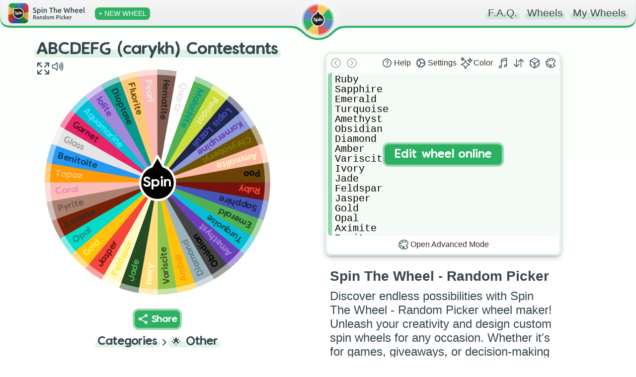

--- FILE ---
content_type: text/html; charset=utf-8
request_url: https://spinthewheel.app/abcdefg-carykh-contestants
body_size: 2952
content:
<!doctype html><html lang="en"><head><link rel="preconnect" href="https://www.googletagmanager.com" crossorigin><link rel="dns-prefetch" href="https://www.googletagmanager.com"><link rel="preconnect" href="https://www.google-analytics.com" crossorigin><link rel="preconnect" href="https://spinthewheel.app/"/><script type="application/ld+json">{
        "@context": "https://schema.org",
        "@type": "WebSite",
        "name": "Spin The Wheel - Random Picker",
        "alternateName": ["Spin The Wheel", "STW"],
        "url": "https://spinthewheel.app/"
      }</script><script async src="https://www.googletagmanager.com/gtag/js?id=G-5RSB97TC0M"></script><script>function gtag(){dataLayer.push(arguments)}window.dataLayer=window.dataLayer||[],gtag("js",new Date),gtag("config","G-5RSB97TC0M")</script><meta charset="utf-8"><link rel="apple-touch-icon" sizes="180x180" href="/apple-touch-icon.png"><link rel="icon" type="image/png" sizes="32x32" href="/favicon-32x32.png"><link rel="icon" type="image/png" sizes="16x16" href="/favicon-16x16.png"><link rel="manifest" href="/site.webmanifest"><meta name="viewport" content="width=device-width,initial-scale=1,shrink-to-fit=no,maximum-scale=5"><meta name="theme-color" content="#2eb163"><link rel="manifest" href="/manifest.json"><title>ABCDEFG (carykh) Contestants | Spin the Wheel - Random Picker</title><link rel="stylesheet" href="/styles.css?v=260116.1"/><link rel="preload" href="/static/media/VanillaExtractRegularAccents.5bcb5c70169dcc809757.woff2" as="font" type="font/woff2" crossorigin="anonymous"><meta property="og:site_name" content="Spin The Wheel - Random Picker"/><meta name="title" property="og:title" content="ABCDEFG (carykh) Contestants | Spin the Wheel - Random Picker" data-react-helmet="true"><meta name="twitter:title" content="ABCDEFG (carykh) Contestants | Spin the Wheel - Random Picker"><meta name="description" property="og:description" content="Spin the wheel to randomly choose from these options: Ruby, Sapphire, Emerald, Turquoise, Amethyst, Obsidian, Diamond, Amber, Variscite, Ivory, Jade, Feldspar, Jasper, Gold, Opal, Aximite, Pyrite, Coral, Topaz, Benitoite, Glass, Garnet, Aquamarine, Iolite, Dioptase, Fluorite, Pearl, Hematite, Quartz, Malachite, Peridot, Lapis Lazuli, Kornerupine, Chrysoberyl, Ammolite, Poo!" data-react-helmet="true"><meta name="twitter:description" content="Spin the wheel to randomly choose from these options: Ruby, Sapphire, Emerald, Turquoise, Amethyst, Obsidian, Diamond, Amber, Variscite, Ivory, Jade, Feldspar, Jasper, Gold, Opal, Aximite, Pyrite, Coral, Topaz, Benitoite, Glass, Garnet, Aquamarine, Iolite, Dioptase, Fluorite, Pearl, Hematite, Quartz, Malachite, Peridot, Lapis Lazuli, Kornerupine, Chrysoberyl, Ammolite, Poo!"><meta name="image" property="og:image" content="https://spinthewheel.app/assets/images/preview/abcdefg-carykh-contestants.png" data-react-helmet="true"><meta name="twitter:image" content="https://spinthewheel.app/assets/images/preview/abcdefg-carykh-contestants.png"><meta name="twitter:image:alt" content="ABCDEFG (carykh) Contestants | Spin the Wheel - Random Picker"><meta property="al:ios:url" content="spinthewheel://abcdefg-carykh-contestants"/><meta property="al:ios:app_name" content="Spin The Wheel - Random Picker"/><meta property="al:ios:app_store_id" content="1467343690"/><meta property="al:android:url" content="spinthewheel://abcdefg-carykh-contestants"/><meta property="al:android:package" content="com.spinthewheeldecider"/><meta property="al:android:app_name" content="Spin The Wheel - Random Picker"/><meta property="al:web:url" content="https://spinthewheel.app/abcdefg-carykh-contestants"/><meta property="al:web:should_fallback" content="true"/><meta name="twitter:card" content="summary_large_image"><meta name="twitter:site" content="@stwapp"><style>div#ssr_wdata,div#ssr_wdata_empty{display:none}</style><script defer="defer" src="/static/js/main.666615b9.js"></script><link href="/static/css/main.e6e2d0fc.css" rel="stylesheet"></head><body><noscript>You need to enable JavaScript to run this app.</noscript><div id="root"><div class="App" id="App"><header class="App-header"></header><div><div class="App-main"><div class="row pr-vertical"><div class="col-6 align" style="flex-shrink:0"><div id="fullscreen-div"><div style="position:relative;padding-top:0"><div style="background-color:#ececec;border-radius:7px;height:21px;width:200px;display:block;text-align:center;margin:21px auto 0"></div><div id="wheel-container" class="shape"></div><div class="underwheel-buttons"><div style="place-content:center"><span class="dynamic-link-button" style="width:80px;height:25px;background-color:rgba(128,128,128,.16);border-color:rgba(128,128,128,0)"></span></div></div><div style="background-color:#ececec;border-radius:7px;height:15px;width:120px;display:block;text-align:center;margin:15px auto 0"></div></div></div></div><div class="col-6"><div><div class="wheel-edit"><div class="wheel-edit-container wheel-edit-shadow"><div class="wheel-edit-header" style="height:32px"></div><div class="wheel-edit-content"><div class="wheel-edit-row textarea-full">Ruby
Sapphire
Emerald
Turquoise
Amethyst
Obsidian
Diamond
Amber
Variscite
Ivory
Jade
Feldspar
Jasper 
Gold
Opal
Aximite
Pyrite
Coral
Topaz
Benitoite
Glass
Garnet
Aquamarine
Iolite
Dioptase
Fluorite
Pearl
Hematite
Quartz
Malachite 
Peridot
Lapis Lazuli
Kornerupine
Chrysoberyl
Ammolite
Poo</div><span style="height:34px"></span></div></div></div><div id="app-col" style="padding:10px 30px;text-align:center"><div class="paragraph" style="padding:0;margin-bottom:10px"><div><div style="text-align:start;color:#37474f"><h2 name="ssr_wheel_title" class="wheel-title">Spin The Wheel - Random Picker</h2><div name="ssr_wheel_desc">Discover endless possibilities with Spin The Wheel - Random Picker wheel maker! Unleash your creativity and design custom spin wheels for any occasion. Whether it's for games, giveaways, or decision-making fun, our user-friendly platform lets you create interactive experiences that engage and entertain. Spin the wheel and make your ideas come to life in a dynamic and exciting way!</div></div><div style="margin-top:15px;font-weight:200">Go ahead and grab the FREE app to discover thousands more fun wheels!</div></div></div><div class="app-store-container" style="padding-top:10px"><div class="placeholder"></div></div></div></div></div><div class="pr-3-all" style="height:280px"></div><div id="app-row" style="padding:10px 30px;text-align:center"><div class="paragraph" style="padding:0;margin-bottom:10px"><div><div style="text-align:start;color:#37474f"><h2 name="ssr_wheel_title" class="wheel-title">Spin The Wheel - Random Picker</h2><div name="ssr_wheel_desc">Discover endless possibilities with Spin The Wheel - Random Picker wheel maker! Unleash your creativity and design custom spin wheels for any occasion. Whether it's for games, giveaways, or decision-making fun, our user-friendly platform lets you create interactive experiences that engage and entertain. Spin the wheel and make your ideas come to life in a dynamic and exciting way!</div></div><div style="margin-top:15px;font-weight:200">Go ahead and grab the FREE app to discover thousands more fun wheels!</div></div></div><div class="app-store-container" style="padding-top:10px"><div class="placeholder"></div></div></div></div><div class="row"></div></div></div></div></div><div id="ssr_wdata">{&quot;Title&quot;:&quot;ABCDEFG (carykh) Contestants&quot;,&quot;Description&quot;:&quot;&quot;,&quot;FontSize&quot;:10.139999389648438,&quot;LabelsList&quot;:[&quot;Ruby&quot;,&quot;Sapphire&quot;,&quot;Emerald&quot;,&quot;Turquoise&quot;,&quot;Amethyst&quot;,&quot;Obsidian&quot;,&quot;Diamond&quot;,&quot;Amber&quot;,&quot;Variscite&quot;,&quot;Ivory&quot;,&quot;Jade&quot;,&quot;Feldspar&quot;,&quot;Jasper &quot;,&quot;Gold&quot;,&quot;Opal&quot;,&quot;Aximite&quot;,&quot;Pyrite&quot;,&quot;Coral&quot;,&quot;Topaz&quot;,&quot;Benitoite&quot;,&quot;Glass&quot;,&quot;Garnet&quot;,&quot;Aquamarine&quot;,&quot;Iolite&quot;,&quot;Dioptase&quot;,&quot;Fluorite&quot;,&quot;Pearl&quot;,&quot;Hematite&quot;,&quot;Quartz&quot;,&quot;Malachite &quot;,&quot;Peridot&quot;,&quot;Lapis Lazuli&quot;,&quot;Kornerupine&quot;,&quot;Chrysoberyl&quot;,&quot;Ammolite&quot;,&quot;Poo&quot;],&quot;Style&quot;:{&quot;_id&quot;:null,&quot;Type&quot;:0,&quot;Colors&quot;:[&quot;#710d06&quot;,&quot;#f44336&quot;,&quot;#3f51b5&quot;,&quot;#192048&quot;,&quot;#4caf50&quot;,&quot;#1e4620&quot;,&quot;#00bcd4&quot;,&quot;#004b55&quot;,&quot;#673ab7&quot;,&quot;#a385d8&quot;,&quot;#3f3f3f&quot;,&quot;#000000&quot;,&quot;#9bb0ba&quot;,&quot;#607d8b&quot;,&quot;#ffc107&quot;,&quot;#ff9800&quot;,&quot;#8bc34a&quot;,&quot;#38511b&quot;,&quot;#ffde7d&quot;,&quot;#fff9c8&quot;,&quot;#ffeb3b&quot;,&quot;#00dac5&quot;,&quot;#009688&quot;,&quot;#741c00&quot;,&quot;#30221d&quot;,&quot;#a97e6f&quot;,&quot;#795548&quot;,&quot;#fbbab5&quot;,&quot;#f48aae&quot;,&quot;#ffc673&quot;,&quot;#2196f3&quot;,&quot;#063d69&quot;,&quot;#e5e5e5&quot;,&quot;#9e9e9e&quot;,&quot;#e91e63&quot;,&quot;#600927&quot;,&quot;#34e8ff&quot;,&quot;#003c36&quot;,&quot;#694f00&quot;,&quot;#ffffff&quot;,&quot;#cddc39&quot;,&quot;#e8efa3&quot;,&quot;#8b97d7&quot;,&quot;#7e7100&quot;,&quot;#ffbaa4&quot;,&quot;#663d00&quot;],&quot;Data&quot;:[[0,1],[2,3],[4,5],[6,7],[8,9],[10,11],[12,13],[14,15],[16,17],[18,19],[5,4],[19,20],[1,0],[14,20],[21,22],[23,24],[25,26],[27,28],[15,29],[30,31],[32,33],[34,35],[6,36],[9,8],[22,37],[29,38],[27,32],[26,24],[39,32],[4,22],[40,41],[3,2],[42,8],[38,43],[44,19],[45,11]],&quot;Space&quot;:null},&quot;ColorLock&quot;:null,&quot;LabelRepeat&quot;:1,&quot;ThumbnailUrl&quot;:&quot;https://spinthewheel.app/assets/images/preview/abcdefg-carykh-contestants.png&quot;,&quot;Confirmed&quot;:true,&quot;TextDisplayType&quot;:0,&quot;Flagged&quot;:false,&quot;DateModified&quot;:&quot;2020-07-25T09:16:04.573Z&quot;,&quot;CategoryId&quot;:13,&quot;Weights&quot;:[],&quot;Sound&quot;:null,&quot;WheelKey&quot;:&quot;abcdefg-carykh-contestants&quot;}</div></body></html>

--- FILE ---
content_type: text/css
request_url: https://spinthewheel.app/styles.css?v=260116.1
body_size: 1510
content:
.App{position:relative}.App .App-main{position:relative;left:0;right:0;padding-top:85px;bottom:0}svg{overflow:visible}.row{display:inline;width:100%}.row>div{display:inline-block;vertical-align:middle}[class*="col-"]{width:100%}.app-store-container .placeholder{background-color:rgba(128,128,128,0.16);height:40px;border-radius:8px;width:200px;margin:0 auto}@media only screen and (min-width:700px){.col-6{width:49.5%}.col-12{width:100%}}@media only screen and (min-width:450px){.app-store-container .placeholder{height:50px}}.title{font-family:'ComicBold',sans-serif;font-weight:100;margin:0;display:inline-block;position:relative;color:#37474f;font-size:1.17em}.title.underline{border:0 solid transparent;border-bottom-width:7px;border-style:dotted}h4.title{font-size:1em}.dynamic-link-button{font-family:'VanillaExtractRegular','ComicBold',sans-serif;color:#fff;background-color:#2eb163;border-radius:12px;padding:5px 5px;align-items:center;position:relative;display:inline-flex;border:4px solid #9bd7af;transition:all .35s}.paragraph{font-family:inherit;font-weight:300;font-size:24px;color:#4e5254;padding:25px 0}.paragraph h3{margin:10px 0}.col-block{text-align:center;margin-bottom:40px}.wheel-edit{min-height:185px;max-width:700px;height:416px;margin:0 auto;display:block;align-items:center;justify-content:center}.wheel-edit-container{position:relative;color:#312c2a;margin:20px 20px;border-radius:12px;border:4px solid #e2f3e6;text-align:center}.wheel-edit-shadow{-webkit-box-shadow:rgb(50 50 93 / 25%) 0 6px 12px -2px,rgb(0 0 0 / 30%) 0 3px 7px -3px;-moz-box-shadow:rgb(50 50 93 / 25%) 0 6px 12px -2px,rgb(0 0 0 / 30%) 0 3px 7px -3px;box-shadow:rgb(50 50 93 / 25%) 0 6px 12px -2px,rgb(0 0 0 / 30%) 0 3px 7px -3px}.wheel-edit-header{display:flex;justify-content:space-between;padding:2px}.wheel-edit-row{font-family:'VanillaExtractRegular','ComicBold',sans-serif;text-align:left;vertical-align:middle;padding:4px 6px;padding-left:24px;margin:2px;border-radius:6px;border:0;width:100%;height:20px;line-height:20px}.wheel-edit-row.textarea-full{font-size:15pt;border-left:8px solid #2bb26380;background-color:#e3f3e74f;resize:none;display:block;font-family:'Courier New',monospace;width:100%;height:320px;white-space:pre;overflow-wrap:normal;overflow-x:auto;color:black;padding-left:6px}div.wheel-edit-row.textarea-full{cursor:text;overflow-x:hidden}.wheel-edit-row.textarea-full::placeholder{padding-top:1px;color:#15834380}.wheel-edit-content{display:flex;flex-wrap:wrap}@media only screen and (min-width:700px){.wheel-edit{height:416px}.col-6.align{vertical-align:top}}@media only screen and (max-width:699px){.col-6.align{vertical-align:middle}}.underwheel-buttons{min-height:43px;text-align:center}.underwheel-buttons>div{margin:3px 4px;display:inline-block}#app-col{display:none}@media only screen and (min-width:1000px){#app-col{display:block}#app-row{display:none}}#wheel-container{position:relative;margin:0 auto;width:max(min(45vw,70vh,700px),250px);height:max(min(45vw,70vh,700px),250px)}#wheel-container.shape{animation:none !important;-webkit-animation:none !important}#wheel-container.shape::before{content:'';position:absolute;top:5%;left:5%;bottom:5%;right:5%;background:rgba(236,236,236,0.379);border-radius:50%}@media only screen and (max-width:699px){#wheel-container{width:max(min(90vw,70vh,700px),250px);height:max(min(90vw,70vh,700px),250px)}}@media(max-width:1250px){.pr-3-all{min-width:120px;min-height:0;max-width:100%;max-height:280px}}@media(min-width:1251px){.row.pr-vertical{display:flex}.pr-3-all{min-width:120px;min-height:200px;max-width:200px;max-height:700px;margin-right:10px;flex-shrink:0}}#cookies{display:none}.centered-fixed{position:fixed;bottom:10px;left:0;right:0;padding:40px;z-index:9999999999}.cookie-consent-outer{margin:0 auto;border-radius:5px;padding:20px;color:#fff;max-width:1132px;position:relative;background:#606c88;background:-moz-linear-gradient(top,#606c88 0,#3f4c6b 100%);background:-webkit-linear-gradient(top,#606c88 0,#3f4c6b 100%);background:linear-gradient(to bottom,#606c88 0,#3f4c6b 100%);filter:progid:DXImageTransform.Microsoft.gradient(startColorstr='#606c88',endColorstr='#3f4c6b',GradientType=0);-webkit-box-shadow:5px 5px 5px 0 rgba(191,191,191,0.39);-moz-box-shadow:5px 5px 5px 0 rgba(191,191,191,0.39);box-shadow:5px 5px 5px 0 rgba(191,191,191,0.39)}.cookie-consent-outer>div{margin-bottom:10px}.cookie-consent-outer * a{color:#f9c960}.cookie-consent-close{position:absolute;top:10px;right:10px;cursor:pointer;color:#f9c960}.cookie-consent-accept{background-color:#fab318;padding:7px;border-radius:3px;margin-bottom:0 !important;cursor:pointer;text-align:center;width:100px;margin:0 auto}.cookie-consent-accept:hover{background-color:#f9c960;transition:100ms ease-in}h2.wheel-title{font-size:1.17em;margin:10px 0}

--- FILE ---
content_type: text/css
request_url: https://spinthewheel.app/static/css/main.e6e2d0fc.css
body_size: 5787
content:
.lds{animation:lds-fade-in 1s ease-in;display:table;height:300px;margin:auto;opacity:.6}.lds>div{display:table-cell;vertical-align:middle}.lds-hourglass{display:inline-block;position:relative}.lds-hourglass:before{animation:lds-hourglass 6s infinite;border-color:#2eb163 #0000;border-radius:50%;border-style:solid;border-width:16px;box-sizing:border-box;content:" ";display:block;height:0;margin:0 auto 10px;width:0}.lds-text{animation:lds-color 6s infinite}@keyframes lds-fade-in{0%{opacity:0}to{opacity:.6}}@keyframes lds-hourglass{0%{animation-timing-function:cubic-bezier(.55,.055,.675,.19);border-color:#2eb163 #0000;transform:rotate(0)}12.5%{animation-timing-function:cubic-bezier(.215,.61,.355,1);transform:rotate(900deg)}25%{animation-timing-function:cubic-bezier(.55,.055,.675,.19);border-color:#f9c960 #0000;transform:rotate(5turn)}37.5%{animation-timing-function:cubic-bezier(.215,.61,.355,1);transform:rotate(2700deg)}50%{animation-timing-function:cubic-bezier(.55,.055,.675,.19);border-color:#e05858 #0000;transform:rotate(10turn)}62.5%{animation-timing-function:cubic-bezier(.215,.61,.355,1);transform:rotate(4500deg)}75%{animation-timing-function:cubic-bezier(.55,.055,.675,.19);border-color:#6087c5 #0000;transform:rotate(15turn)}87.5%{animation-timing-function:cubic-bezier(.215,.61,.355,1);transform:rotate(6300deg)}to{border-color:#2eb163 #0000;transform:rotate(20turn)}}@keyframes lds-color{0%{animation-timing-function:cubic-bezier(.55,.055,.675,.19);color:#2eb163}12.5%{animation-timing-function:cubic-bezier(.215,.61,.355,1)}25%{animation-timing-function:cubic-bezier(.55,.055,.675,.19);color:#f9c960}37.5%{animation-timing-function:cubic-bezier(.215,.61,.355,1)}50%{animation-timing-function:cubic-bezier(.55,.055,.675,.19);color:#e05858}62.5%{animation-timing-function:cubic-bezier(.215,.61,.355,1)}75%{animation-timing-function:cubic-bezier(.55,.055,.675,.19);color:#6087c5}87.5%{animation-timing-function:cubic-bezier(.215,.61,.355,1)}to{color:#2eb163}}.ldr-reg{animation:spin-reg 2s linear infinite;border:4px solid #f3f3f3;border-radius:50%;border-top-color:#3d3d3d;box-sizing:border-box;height:100%;width:100%}@keyframes spin-reg{0%{transform:rotate(0deg)}to{transform:rotate(1turn)}}.noselect{-webkit-touch-callout:none;-webkit-user-select:none;user-select:none}.tooltip{border-radius:8px!important;padding:6px!important}.wheel-edit-enable{align-content:center;align-items:center;border-radius:12px;bottom:0;cursor:pointer;display:flex;flex-direction:column;justify-content:center;left:0;overflow:hidden;position:absolute;right:0;top:0;transition:all .5s ease;z-index:100}.wheel-edit-enable:hover{background-color:#ffffffc2}.wheel-edit-enable:hover>span.en-main{background-color:#fff0;border:4px solid #fff0;color:#2cb163;transform:translateY(0) scale(1.3)}.wheel-edit-enable>span.en-main{background-color:#2cb163;border:4px solid #9bd7af;border-radius:12px;color:#fff;font-family:VanillaExtractRegular,ComicBold,sans-serif;font-size:1.25em;padding:10px 20px;transform:translateY(10px);transition:all .5s ease}.wheel-edit-enable>span.en-sub{opacity:0;-webkit-text-decoration:underline solid #b6b6b6;text-decoration:underline solid #b6b6b6;transform:translateY(-10px);transition:all .5s ease}.wheel-edit-enable:hover>span.en-sub{opacity:1;transform:translateY(5px)}.icon-button-text-minimize{display:inline}@media only screen and (min-width:700px) and (max-width:975px){.icon-button-text-minimize{display:none}}@media only screen and (max-width:500px){.icon-button-text-minimize{display:none}}@media only screen and (max-width:700px){.wheel-edit{height:auto}}.wheel-edit-button-shadow{box-shadow:0 1px 3px 0 #0000001a,0 1px 2px 0 #0000000f}.wheel-edit-header>div{align-items:center;display:flex;flex:1 1}.wheel-edit-footer{align-items:center;display:flex;padding:2px}.modal-title{color:#37474f;font-weight:600}.wheel-edit-settings>div{align-items:stretch;display:flex;flex-direction:column;position:relative}.wheel-edit-settings-input{background-color:#fff;border:4px solid #e2f3e6;border-radius:7px;font-size:medium;padding:3px 6px}.wheel-edit-settings-input:hover{border:4px solid #d3f0d9;outline:none}.wheel-edit-settings-input:focus{border:4px solid #9bd7af;outline:none}.wheel-edit-container-overlay{align-content:center;align-items:center;background-color:#fcfffdcc;border-bottom-left-radius:8px;border-bottom-right-radius:8px;bottom:0;display:flex;justify-content:center;left:0;position:absolute;right:0;text-align:center;top:36px;transition:opacity .2s;vertical-align:middle;z-index:200}.wheel-edit-container-overlay.full{border-radius:8px;top:0}.wheel-edit-container-overlay>span{background-color:#2cb163;border-radius:4px;padding:8px 10px}.wheel-edit-modal{align-items:center;bottom:0;display:flex;justify-content:center;left:0;pointer-events:none;position:absolute;right:0;top:0;transform:translateY(150px);transition:opacity .2s,transform .2s ease;z-index:201}.wheel-edit-modal-inner{background-color:#fdfffd;border:4px solid #e2f3e6;border-radius:12px;display:flex;flex-direction:column;justify-content:space-between;max-width:80%;min-height:200px;min-width:200px;padding:8px;pointer-events:all;transition:min-height .2s}.wheel-edit-modal-title{font-size:larger;margin:4px 4px 8px;text-align:center}.wheel-edit-modal-text{text-align:center}.wheel-edit-modal-buttons{display:flex;flex-direction:column}.wheel-edit-modal-button{align-items:center;background-color:#f7f7f7;border-left:8px solid;border-radius:6px;cursor:pointer;display:flex;height:26px;justify-content:center;margin:3px;padding:4px 6px;transition:background-color .1s}.wheel-edit-modal-button:hover{background-color:#eee;transition:background-color .1s}.wheel-edit-modal-button>span{transition:transform .1s}.wheel-edit-modal-button:hover>span{transform:scale(1.075);transition:transform .1s}.wheel-edit-alert-colorlock-btn{background-color:#fff;border-radius:8px;box-shadow:0 6px 24px 0 #0000000d,0 0 0 1px #00000014;cursor:pointer;margin:4px 0;overflow:hidden;padding:4px;position:relative}.wheel-edit-alert-colorlock-btn:hover{background-color:#e8f9ed}.wheel-edit-alert-colorlock-btn>.btn-main{margin-top:-4px;transition:all .2s}.wheel-edit-alert-colorlock-btn>.btn-info{color:#585858;font-size:small;margin:4px 0}.wheel-edit-alert-colorlock-btn>svg{height:32px;transition:all .2s;width:32px}.wheel-edit-alert-colorlock-btn:hover>.btn-main,.wheel-edit-alert-colorlock-btn:hover>svg{color:#6087c5;transform:scale(1.1);transition:all .2s}.wheel-edit-alert-colorlock-btn:hover>.btn-info{color:#000}.wheel-edit-list{font-family:VanillaExtractRegular,ComicBold,sans-serif;max-height:329px;overflow:auto;overflow-x:hidden;padding-bottom:1px;text-align:left}.wheel-edit-row-container{align-items:center;display:flex;position:relative}span.wheel-edit-reorder{background:#ffffff80;border-bottom-left-radius:6px;border-top-left-radius:6px;color:#000;cursor:grab;display:flex;font-size:1.33em;height:28px;justify-content:center;left:0;line-height:30px;margin-left:2px;position:absolute;transition:color .15s ease;width:18px}span.wheel-edit-reorder:hover{opacity:.5}span.wheel-edit-reorder:active{cursor:grabbing}span.wheel-edit-reorder:before{content:"\2195\FE0E";font-variant-emoji:text}.wheel-edit-row:focus{outline:none}.wheel-edit-row.textarea-new{background-color:#eee;border-left-color:#acacac;height:24px;line-height:24px;margin:0 2px;overflow:hidden;padding-left:6px;resize:none}.wheel-edit-row.textarea-new:focus{background-color:#e3f3e7;border-left-color:#2bb26380}.wheel-edit-row.textarea-new::placeholder{color:#acacac;padding-top:1px}.wheel-edit-row.textarea-new:focus::placeholder{color:#15834380}.wheel-edit-colorlock-recommended{background:#e8f9ed;border-radius:6px;border-bottom-right-radius:0;border-top-right-radius:0;color:#019f42;font-size:.75em;padding:2px 5px;position:absolute;right:-1px;top:4px}.wheel-edit-weight-number{background:#fdfffd;border-bottom-right-radius:5px;border-top-left-radius:4px;bottom:0;color:#6800ad;font-family:Segoe UI,Roboto,Oxygen,Ubuntu,Cantarell,Fira Sans,Droid Sans,Helvetica Neue,sans-serif;font-size:8pt;height:50%;padding:0 2px;position:absolute;right:0;text-align:center}.wheel-edit-icon-button{align-items:center;cursor:pointer;display:flex;justify-content:center;padding:4px;transition:all .1s ease-in}.wheel-edit-icon-button.disabled{opacity:.5;pointer-events:none}.wheel-edit-icon-button:hover{background:#e2f3e6!important;border-radius:6px;transition:all .1s ease-in}.wheel-edit-icon-button:active{opacity:.65;transition:all .05s ease-in}.wheel-edit-icon-button:hover .style-prw,.wheel-edit-icon-button:hover svg{transform:scale(1.1);transition:transform all .1s}.wheel-edit-icon-button:hover svg.green{color:#2eb163}.wheel-edit-icon-button:hover svg.yellow{color:#f9c960}.wheel-edit-icon-button:hover svg.red{color:#e05858}.wheel-edit-icon-button:hover svg.blue{color:#6087c5}.wheel-edit-icon-button:hover svg.purple{color:#673ab7}.wheel-edit-icon-button:hover svg.orange{color:#e27802}.wheel-edit-icon-button svg{height:24px;transition:all .1s ease-in;width:24px}.wheel-edit-icon-button .style-prw{height:32px;transition:all .1s ease-in;width:32px}@font-face{font-display:swap;font-family:VanillaExtractRegular;font-weight:100;src:url(/static/media/VanillaExtractRegularAccents.5bcb5c70169dcc809757.woff2) format("woff2"),url(/static/media/VanillaExtractRegularAccents.806f5499024ba6bd6e5d.woff) format("woff")}@font-face{font-display:swap;font-family:ComicBold;font-weight:700;src:local("Comic Sans MS")}body{-webkit-font-smoothing:antialiased;-moz-osx-font-smoothing:grayscale;background:linear-gradient(0deg,#fff0 0,#fcfffc) fixed;background-repeat:no-repeat;font-family:-apple-system,BlinkMacSystemFont,Segoe UI,Roboto,Oxygen,Ubuntu,Cantarell,Fira Sans,Droid Sans,Helvetica Neue,sans-serif;margin:0;overflow-x:hidden}body.ReactModal__Body--open{overflow:hidden}.App{position:relative}.App .App-header{pointer-events:none;position:fixed;transition:all .5s ease;width:100%;z-index:300}.border-green{border-color:#2eb163!important;transition:.5s}.border-yellow{border-color:#f9c960!important;transition:.5s}.border-red{border-color:#e05858!important;transition:.5s}.border-blue{border-color:#6087c5!important;transition:.5s}.border-opc-green{border-color:#2eb16220!important;transition:.5s}.border-opc-yellow{border-color:#f9c96020!important;transition:.5s}.border-opc-red{border-color:#e0585820!important;transition:.5s}.border-opc-blue{border-color:#6087c520!important;transition:.5s}#svg-header-border{transition:all .5s ease}#svg-header-border.green{fill:#2eb163}#svg-header-border.yellow{fill:#f9c960}#svg-header-border.red{fill:#e05858}#svg-header-border.blue{fill:#6087c5}.left{align-items:center;display:none;left:0;padding:4px 13px 0;pointer-events:auto;position:absolute;top:0}.left.min{display:block;padding:16px 10px 0}.left.min .add-new{padding:4px 5px}.right{padding:14px 20px;pointer-events:auto;position:absolute;right:0;top:0}.right .contact-link,.right .faq-link{display:none}.add-new{border-radius:8px;color:#fff;font-family:inherit;font-size:.85em;font-weight:500;padding:5px 7px;transform:scale(1);transition:opacity .15s ease,transform .25s ease,background-color .5s ease!important}.add-new:hover{transform:scale(1.075)}.add-new:active{opacity:.75}.left:after,.right:after{clear:both;content:"";display:table}.spin-logo{height:64px;left:50%;margin-left:-44px;padding:6px;top:0;width:64px}.spin-logo,.spin-logo img{position:absolute}.App .App-main{bottom:0;left:0;padding-top:85px;position:relative;right:0}.App .App-footer{border:0;border-top-style:dotted;border-top-width:7px;display:block;margin:0 30px 30px;padding-top:30px;position:relative}.svg-header{pointer-events:none}svg{overflow:visible}.App-header a{color:#37474f;text-decoration:none}.wheel-middle:hover{opacity:.5}.blob-anim{animation:bounce 1s ease-out}.blob-pos{transform:translate(50%);transition:transform .5s ease}@media only screen and (max-width:699px){.blob-pos{transform:translate(100px)}}@keyframes bounce{0%{opacity:0;transform:translateY(-100%)}25%{opacity:0;transform:translateY(-100%)}50%{opacity:1;transform:translateY(6%)}80%{transform:translateY(-1.5%)}to{transform:translate(0)}}.row{display:inline;width:100%}.row>div{display:inline-block;vertical-align:middle}[class*=col-]{width:100%}.app-store-container img{border-radius:0!important;box-shadow:none!important;height:40px;width:auto!important}.App-footer .contact-link{margin-top:10px}.App-footer * a{display:inline-block;margin-bottom:10px}@media only screen and (min-width:700px){.col-1{width:8.33%}.col-2{width:16.66%}.col-3{width:25%}.col-4{width:33.33%}.col-5{width:41.66%}.col-6{width:49.5%}.col-7{width:58.33%}.col-8{width:66.66%}.col-9{width:75%}.col-10{width:83.33%}.col-11{width:91.66%}.col-12{width:100%}.left{display:flex}.left.min{display:none}.App-footer .contact-link{margin-top:0}.App-footer .contact-link>span{float:right}}@media only screen and (min-width:480px){.right .faq-link{display:inline}}@media only screen and (min-width:450px){.app-store-container img{height:50px}}@media only screen and (min-width:350px){.right .contact-link{display:inline}}.transition-1-3{transition:all .33s ease}.wheel-knob{transition:all .25s ease}.wheel-knob:hover{cursor:pointer;transform:scale(1.1)}.label{font-family:VanillaExtractRegular,ComicBold,sans-serif}.cone{opacity:1;transition:opacity .33s ease}.cone.win{animation-duration:1s;animation-name:opacity-flash}.cone.lose{opacity:.25;transition:all .8s ease}.cone.current{opacity:.55;transition:all .2s ease}.cone-overlay{opacity:0;pointer-events:none;transition:opacity .3s ease-out}.cone-overlay.visible{opacity:.75;transition:opacity .5s ease-in}@keyframes opacity-flash{0%{opacity:1}16.667%{opacity:.33}33.333%{opacity:.8}50%{opacity:.33}66.667%{opacity:.8}83.333%{opacity:.33}to{opacity:1}}.innerWheelContainer{height:100%}.title{color:#37474f;display:inline-block;font-family:VanillaExtractRegular,ComicBold,sans-serif;font-size:1.17em;font-weight:100;margin:0;position:relative}.title.underline{border:dotted #0000;border-width:0 0 7px}.title.marked:before{border-radius:7px;bottom:-2.5%;content:"";display:block;height:52.5%;left:-5px;opacity:.15;position:absolute;right:-5px;transition:height .33s ease,opacity .33s ease,background-color .5s ease;z-index:-1}.title.marked:hover:before{cursor:pointer;height:105%;opacity:.215}.dynamic-background{transition:background-color .5s ease}.dynamic-background.before-green:before,.dynamic-background.bg-green{background-color:#2eb163}.dynamic-background.before-yellow:before,.dynamic-background.bg-yellow{background-color:#f9c960}.dynamic-background.before-red:before,.dynamic-background.bg-red{background-color:#e05858}.dynamic-background.before-blue:before,.dynamic-background.bg-blue{background-color:#6087c5}.dynamic-link-button{align-items:center;background-color:#2eb163;border:4px solid #9bd7af;border-radius:12px;color:#fff;display:inline-flex;font-family:VanillaExtractRegular,ComicBold,sans-serif;padding:5px;position:relative;transition:all .35s}.dynamic-link-button:hover{background-color:#5f87c5!important;border:4px solid #acc1e1!important;transition:all .35s}.dynamic-link-button.flash-when-active:active{background-color:#f2eb22!important;border:4px solid #eeebc6!important;transition:all .2s}.fade-enter{opacity:0;z-index:1}.fade-enter.fade-enter-active{opacity:1;transition:all .25s ease-in}.fade-exit{display:none}.col-block{margin-bottom:40px;text-align:center}.col-block img{border-radius:30px;box-shadow:3px 3px 10px 0 #00000026;max-width:500px;width:80%}.list{padding:0 30px}.list ul{list-style-type:none;padding:0;text-align:left}.list ul li{margin-bottom:10px}.list ul li:last-child{margin-bottom:0}.list ul li>div,.list.overview ul li{color:#4e5254;font-family:inherit;font-size:18px;font-weight:300}.list .wheel-desc{-webkit-line-clamp:3;line-clamp:3;-webkit-box-orient:vertical;display:-webkit-box;overflow:hidden;text-overflow:ellipsis}.wheel-desc strong{font-weight:500}.wheel-desc h3{font-size:1.05em;margin:0 0 10px}.wheel-desc ul{margin:0;white-space:normal}.list ul li>a img{float:left;height:45px;margin-left:-5px;margin-right:10px;width:45px}.list ul li>a.d-table{display:table-cell;text-decoration:none}.list.overview ul{margin:1em auto;max-width:500px}.list.overview ul li{border-left-style:dotted;border-left-width:5px;margin-bottom:20px;margin-left:5px;padding-left:10px;transition:border-left-color .5s ease}.overview.border-left-green ul li{border-left-color:#2eb163}.overview.border-left-yellow ul li{border-left-color:#f9c960}.overview.border-left-red ul li{border-left-color:#e05858}.overview.border-left-blue ul li{border-left-color:#6087c5}.bold{font-weight:700;transition:color .5s ease}.color-green{color:#2eb163}.color-yellow{color:#f9c960}.color-red{color:#e05858}.color-blue{color:#6087c5}.ReactModal__Overlay{opacity:0}.ReactModal__Overlay--after-open{opacity:1;transition:opacity .25s ease;z-index:5000}.modal-fade{background-color:#ffffffd9;bottom:-40px;left:0;position:absolute;right:0;top:0}.modal-container{margin:0 auto;max-width:500px;padding:40px;position:relative}.icon{background-size:cover;display:inline-block;height:24px;margin-bottom:1px;margin-right:5px;vertical-align:sub;width:24px}.icon.import{background-image:url(/static/media/import.d61654779fce2994a2e4.svg)}.icon.share{background-image:url(/static/media/share.2cf8dcd97ea90e57d15b.svg)}.icon.edit{background-image:url(/static/media/construct.76c95113be76932770ce.svg);margin-right:6px}@keyframes fadeIn{0%{opacity:0;transform:translateY(150%);-webkit-transform:translateY(150%)}to{opacity:1;transform:translateY(0);-webkit-transform:translateY(0)}}#wheel-container{animation:spinIn .5s cubic-bezier(.175,.885,.32,1.275),opacityAnim .5s ease-in}@keyframes spinIn{0%{opacity:0;transform:translateY(100%);-webkit-transform:translateY(100%)}to{opacity:1;transform:translateY(0);-webkit-transform:translateY(0)}}@keyframes opacityAnim{0%{opacity:0}to{opacity:1}}#wheel-container-browse,#wheel-container-import-link,#wheel-container-title,.category-arrow{-webkit-animation-duration:.5s;animation-duration:.5s;-webkit-animation-name:fadeIn;animation-name:fadeIn;-webkit-animation-timing-function:cubic-bezier(.175,.885,.32,1.275);animation-timing-function:cubic-bezier(.175,.885,.32,1.275)}#wheel-container-title>h1{cursor:pointer}#wheel-container-title>h1.edit{cursor:text;text-decoration:underline;-webkit-text-decoration-color:#2eb163;text-decoration-color:#2eb163;-webkit-text-decoration-style:dotted;text-decoration-style:dotted;text-decoration-thickness:20%}.spin-logo-spin-anim{animation:logo-spin 2.5s cubic-bezier(0,1,1,1)}@keyframes logo-spin{to{transform:rotate(10turn)}}.title.grey{color:#777}#wheel-container-browse{display:inline-block;text-align:center}.category-arrow{margin:0 4px;width:20px}.category{display:flex;flex-direction:row}.category>#c-icon{font-size:32px;margin-right:10px}.wheel-share-container{bottom:0;left:0;pointer-events:none;position:absolute;right:0;text-align:center;z-index:9999}.wheel-share-container:before{content:"";display:inline-block;height:100%;vertical-align:middle}.wheel-share-container>div{-webkit-animation-duration:.33s;animation-duration:.33s;-webkit-animation-name:fadeIn;animation-name:fadeIn;-webkit-animation-timing-function:cubic-bezier(.175,.885,.32,1.275);animation-timing-function:cubic-bezier(.175,.885,.32,1.275);border:4px solid #0000;border-radius:15px;box-shadow:0 0 10px 1px #000000a6;-moz-box-shadow:0 0 10px 1px #000000a6;-webkit-box-shadow:0 0 10px 1px #000000a6;display:inline-block;font-size:15px;line-height:17px;margin:10px;pointer-events:all;vertical-align:middle}@media only screen and (max-width:700px){.wheel-share-container>div{font-size:13px!important;line-height:15px!important}.wheel-share-container .ws-share-single,.wheel-share-container>div>div.ws-top>div.ws-text{padding:8px!important}.wheel-share-container .ws-share-left{background-position:3px 3px!important;width:6px!important}.wheel-share-container .ws-share-container,.wheel-share-container .ws-share-url>input{height:26px!important}.wheel-share-container .ws-share-right{padding:5px!important}}.wheel-share-container .ws-top{border-radius:10px 10px 0 0;font-family:VanillaExtractRegular,ComicBold,sans-serif}.wheel-share-container .ws-top>.ws-text{padding:10px}.wheel-share-container .ws-bottom{background-color:#000000bf;border-radius:0 0 10px 10px;color:#fff}.wheel-share-container .ws-share-container{display:table;height:30px;margin:0 auto}.wheel-share-container .ws-share-left{background:url(/static/media/share.2cf8dcd97ea90e57d15b.svg) no-repeat;background-position:5px 5px;background-size:20px;display:table-cell;opacity:.85;padding:10px;width:10px}.wheel-share-container .ws-share-url{height:100%;padding:0}.wheel-share-container .ws-share-url>input{border:none;font-size:12px;height:30px;padding:0 5px}.wheel-share-container .ws-share-url>input:focus{outline-width:0}.wheel-share-container .ws-share-right{border-bottom-right-radius:10px;cursor:pointer;display:table-cell;font-weight:700;opacity:.85;padding:6px;vertical-align:bottom}.wheel-share-container .ws-share-right:hover{background-color:#6496edf2;transition:all .15s ease}.wheel-share-container .ws-share-right.copied{background-color:#008000f2;transition:all .15s ease}.wheel-share-container .ws-text{-webkit-box-orient:vertical;-webkit-line-clamp:4;display:-webkit-box;min-width:150px;overflow:hidden;text-overflow:ellipsis}.wheel-share-container .ws-share-single{cursor:pointer;font-weight:700;padding:10px}.wheel-share-container .ws-share-single:hover{background-color:#6496edf2;border-radius:0 0 10px 10px;transition:all .15s ease}@keyframes opcIn{0%{opacity:0}to{opacity:1}}.wheel-share-url>input{animation:opcIn .2s ease-in;border:none;border-radius:5px;font-size:1em;height:25px;padding:0 5px;transition:all .35s}.wheel-share-url>input:focus{outline-width:0}.dynamic-link-button:hover * input{color:#5f87c5!important}.wheel-list-tooltip{border-radius:8px!important;padding:5px!important}@keyframes opcSlideIn{0%{opacity:0;transform:translateY(-50%)}to{opacity:1;transform:translateY(0)}}.my-wheels-container{animation:opcSlideIn .25s ease-out;background-color:#f4f4f4;border:4px solid;border-radius:12px;padding:10px;pointer-events:all;position:absolute;right:10px;top:63px;z-index:-1}.my-wheels-section>div.mw-title{height:32px;padding:5px;text-align:center}.my-wheels-section>div.mw-title>span{border:dotted #0000;border-width:0 0 6px;color:#37474f;font-family:VanillaExtractRegular,ComicBold,sans-serif}.my-wheels-section>div{overflow:auto}.my-wheels-item{align-content:center;align-items:center;background-color:#f4f4f4;border-bottom:1px solid #d5d5d5;cursor:pointer;display:flex;justify-content:space-between;margin:5px;padding:5px 0;transition:border-bottom .1s ease-in}.mw-main{transition:all .1s ease-in}.mw-main .mw-name{font-size:1em;margin-right:-2px;max-width:200px;overflow:hidden;padding-right:6px;text-overflow:ellipsis;white-space:nowrap}.mw-main .mw-name.long{max-width:300px}.mw-main .mw-date{color:#767676;font-size:.75em}.my-wheels-item:hover{border-bottom:1px solid #a9a9a9}.my-wheels-item:hover div.mw-main{transform:translateX(8px)}.my-wheels-item>div>div.mw-img{display:flex}.my-wheels-item>div>div.mw-img>img{border-radius:16px;margin-right:6px}.my-wheels-item>div>div.mw-img>img,.style-prw{box-shadow:0 2px 4px 0 #63636366;height:32px;width:32px}.style-prw{border-radius:8px;margin:4px;overflow:hidden}.style-prw.s{border-radius:6px;height:24px;width:24px}.style-prw>div{display:inline-block;margin:0}.style-prw>div>div{align-items:center;display:flex;height:16px;justify-content:center;width:16px}.style-prw.s>div>div{height:12px;width:12px}.style-prw>div>div>div{border-radius:4px;height:7px;width:7px}.style-prw.s>div>div>div{height:5px;width:5px}.style-prw-btn{cursor:pointer;transition:transform .125s ease-in}.style-prw-btn:hover{transform:scale(1.2)}.style-prw-btn:active{opacity:.65}.my-wheels-shadow{box-shadow:0 6px 12px -2px #32325d40,0 3px 7px -3px #0000004d}.svg-icon{align-self:center;border:1px solid #7f7f7f40;border-radius:6px;cursor:pointer;display:inline-block;margin:2px;min-height:26px;min-width:26px;position:relative}.svg-icon,.svg-icon:hover{transition:transform .125s ease-in}.svg-icon:hover{transform:scale(1.125)}.svg-icon-img{height:18px;padding:3px 4px 0;width:18px}.wheel-controls{align-items:center;display:flex;position:absolute;z-index:200}.fullscreen-btn{animation:opacityAnim .5s forwards;-webkit-animation:opacityAnim .5s forwards;animation-delay:.65s;-webkit-animation-delay:.65s;height:32px;opacity:0;width:32px}.fullscreen-btn svg{transition:color .1s ease-in}.fullscreen-btn:hover svg{color:#6087c5}.fullscreen-poweredby{bottom:10px;left:0;position:absolute;right:0;text-align:center}.sound-slider{background-color:#fff;border:1px solid #6087c6;border-radius:10px;opacity:0;padding:1px 4px 3px;transition:opacity .2s ease,visibility .2s;visibility:hidden}.sound-control:hover .sound-slider{opacity:1;visibility:visible}.slider-input{cursor:pointer;height:10px;width:100px}.wheel-error{display:flex;flex-direction:column;font-size:20px;justify-content:center;margin-bottom:10px;padding:40px;text-align:center;width:auto}@media only screen and (min-width:700px) and (max-width:950px){.wheel-error{width:180%}}.hidden-input{height:0;left:0;opacity:0;overflow:hidden;position:absolute;top:24px;width:0}.craftely-a{display:inline-block;height:100px;text-decoration:none;transition:all .25s ease;width:100px}.craftely-a:hover{transform:scale(1.1);transition:all .25s ease}

--- FILE ---
content_type: image/svg+xml
request_url: https://spinthewheel.app/static/media/share.2cf8dcd97ea90e57d15b.svg
body_size: 313
content:
<svg xmlns="http://www.w3.org/2000/svg" viewBox="0 0 512 512"><path fill="#FFFFFF" d="M383.822 344.427c-16.045 0-31.024 5.326-41.721 15.979l-152.957-88.42c1.071-5.328 2.142-9.593 2.142-14.919 0-5.328-1.071-9.593-2.142-14.919l150.826-87.35c11.762 10.653 26.741 17.041 43.852 17.041 35.295 0 64.178-28.766 64.178-63.92C448 72.767 419.117 44 383.822 44c-35.297 0-64.179 28.767-64.179 63.92 0 5.327 1.065 9.593 2.142 14.919l-150.821 87.35c-11.767-10.654-26.741-17.041-43.856-17.041-35.296 0-63.108 28.766-63.108 63.92 0 35.153 28.877 63.92 64.178 63.92 17.115 0 32.089-6.389 43.856-17.042l151.891 88.421c-1.076 4.255-2.141 8.521-2.141 13.847 0 34.094 27.806 61.787 62.037 61.787 34.229 0 62.036-27.693 62.036-61.787.001-34.094-27.805-61.787-62.035-61.787z"/></svg>

--- FILE ---
content_type: application/javascript
request_url: https://spinthewheel.app/static/js/main.666615b9.js
body_size: 232986
content:
/*! For license information please see main.666615b9.js.LICENSE.txt */
(()=>{var e={69(e,t,n){!function(){var t=n(8729),r=n(4309).utf8,o=n(8412),i=n(4309).bin,a=function(e,n){e.constructor==String?e=n&&"binary"===n.encoding?i.stringToBytes(e):r.stringToBytes(e):o(e)?e=Array.prototype.slice.call(e,0):Array.isArray(e)||e.constructor===Uint8Array||(e=e.toString());for(var s=t.bytesToWords(e),l=8*e.length,c=1732584193,u=-271733879,f=-1732584194,d=271733878,p=0;p<s.length;p++)s[p]=16711935&(s[p]<<8|s[p]>>>24)|4278255360&(s[p]<<24|s[p]>>>8);s[l>>>5]|=128<<l%32,s[14+(l+64>>>9<<4)]=l;var h=a._ff,y=a._gg,m=a._hh,v=a._ii;for(p=0;p<s.length;p+=16){var g=c,b=u,w=f,k=d;c=h(c,u,f,d,s[p+0],7,-680876936),d=h(d,c,u,f,s[p+1],12,-389564586),f=h(f,d,c,u,s[p+2],17,606105819),u=h(u,f,d,c,s[p+3],22,-1044525330),c=h(c,u,f,d,s[p+4],7,-176418897),d=h(d,c,u,f,s[p+5],12,1200080426),f=h(f,d,c,u,s[p+6],17,-1473231341),u=h(u,f,d,c,s[p+7],22,-45705983),c=h(c,u,f,d,s[p+8],7,1770035416),d=h(d,c,u,f,s[p+9],12,-1958414417),f=h(f,d,c,u,s[p+10],17,-42063),u=h(u,f,d,c,s[p+11],22,-1990404162),c=h(c,u,f,d,s[p+12],7,1804603682),d=h(d,c,u,f,s[p+13],12,-40341101),f=h(f,d,c,u,s[p+14],17,-1502002290),c=y(c,u=h(u,f,d,c,s[p+15],22,1236535329),f,d,s[p+1],5,-165796510),d=y(d,c,u,f,s[p+6],9,-1069501632),f=y(f,d,c,u,s[p+11],14,643717713),u=y(u,f,d,c,s[p+0],20,-373897302),c=y(c,u,f,d,s[p+5],5,-701558691),d=y(d,c,u,f,s[p+10],9,38016083),f=y(f,d,c,u,s[p+15],14,-660478335),u=y(u,f,d,c,s[p+4],20,-405537848),c=y(c,u,f,d,s[p+9],5,568446438),d=y(d,c,u,f,s[p+14],9,-1019803690),f=y(f,d,c,u,s[p+3],14,-187363961),u=y(u,f,d,c,s[p+8],20,1163531501),c=y(c,u,f,d,s[p+13],5,-1444681467),d=y(d,c,u,f,s[p+2],9,-51403784),f=y(f,d,c,u,s[p+7],14,1735328473),c=m(c,u=y(u,f,d,c,s[p+12],20,-1926607734),f,d,s[p+5],4,-378558),d=m(d,c,u,f,s[p+8],11,-2022574463),f=m(f,d,c,u,s[p+11],16,1839030562),u=m(u,f,d,c,s[p+14],23,-35309556),c=m(c,u,f,d,s[p+1],4,-1530992060),d=m(d,c,u,f,s[p+4],11,1272893353),f=m(f,d,c,u,s[p+7],16,-155497632),u=m(u,f,d,c,s[p+10],23,-1094730640),c=m(c,u,f,d,s[p+13],4,681279174),d=m(d,c,u,f,s[p+0],11,-358537222),f=m(f,d,c,u,s[p+3],16,-722521979),u=m(u,f,d,c,s[p+6],23,76029189),c=m(c,u,f,d,s[p+9],4,-640364487),d=m(d,c,u,f,s[p+12],11,-421815835),f=m(f,d,c,u,s[p+15],16,530742520),c=v(c,u=m(u,f,d,c,s[p+2],23,-995338651),f,d,s[p+0],6,-198630844),d=v(d,c,u,f,s[p+7],10,1126891415),f=v(f,d,c,u,s[p+14],15,-1416354905),u=v(u,f,d,c,s[p+5],21,-57434055),c=v(c,u,f,d,s[p+12],6,1700485571),d=v(d,c,u,f,s[p+3],10,-1894986606),f=v(f,d,c,u,s[p+10],15,-1051523),u=v(u,f,d,c,s[p+1],21,-2054922799),c=v(c,u,f,d,s[p+8],6,1873313359),d=v(d,c,u,f,s[p+15],10,-30611744),f=v(f,d,c,u,s[p+6],15,-1560198380),u=v(u,f,d,c,s[p+13],21,1309151649),c=v(c,u,f,d,s[p+4],6,-145523070),d=v(d,c,u,f,s[p+11],10,-1120210379),f=v(f,d,c,u,s[p+2],15,718787259),u=v(u,f,d,c,s[p+9],21,-343485551),c=c+g>>>0,u=u+b>>>0,f=f+w>>>0,d=d+k>>>0}return t.endian([c,u,f,d])};a._ff=function(e,t,n,r,o,i,a){var s=e+(t&n|~t&r)+(o>>>0)+a;return(s<<i|s>>>32-i)+t},a._gg=function(e,t,n,r,o,i,a){var s=e+(t&r|n&~r)+(o>>>0)+a;return(s<<i|s>>>32-i)+t},a._hh=function(e,t,n,r,o,i,a){var s=e+(t^n^r)+(o>>>0)+a;return(s<<i|s>>>32-i)+t},a._ii=function(e,t,n,r,o,i,a){var s=e+(n^(t|~r))+(o>>>0)+a;return(s<<i|s>>>32-i)+t},a._blocksize=16,a._digestsize=16,e.exports=function(e,n){if(void 0===e||null===e)throw new Error("Illegal argument "+e);var r=t.wordsToBytes(a(e,n));return n&&n.asBytes?r:n&&n.asString?i.bytesToString(r):t.bytesToHex(r)}}()},81(e,t,n){"use strict";n.d(t,{A:()=>i});var r=n(9950),o=n(4414);const i=r.memo(e=>{let{name:t,color:n,className:r,style:i}=e;if(Object.keys(a).includes(t)){const e="0 0 512 512";return(0,o.jsx)("svg",{color:null!==n&&void 0!==n?n:"#37474f",className:null!==r&&void 0!==r?r:"",style:null!==i&&void 0!==i?i:{},xmlns:"http://www.w3.org/2000/svg",viewBox:e,children:a[t]})}return console.warn("Icon with name '".concat(t,"' not found.")),(0,o.jsx)("span",{children:"[?]"})}),a={duplicate:(0,o.jsxs)(o.Fragment,{children:[(0,o.jsx)("rect",{x:"128",y:"128",width:"336",height:"336",rx:"57",ry:"57",fill:"none",stroke:"currentColor",strokeLinejoin:"round",strokeWidth:"32"}),(0,o.jsx)("path",{d:"M383.5 128l.5-24a56.16 56.16 0 00-56-56H112a64.19 64.19 0 00-64 64v216a56.16 56.16 0 0056 56h24M296 216v160M376 296H216",fill:"none",stroke:"currentColor",strokeLinecap:"round",strokeLinejoin:"round",strokeWidth:"32"})]}),remove:(0,o.jsxs)(o.Fragment,{children:[(0,o.jsx)("path",{d:"M112 112l20 320c.95 18.49 14.4 32 32 32h184c17.67 0 30.87-13.51 32-32l20-320",fill:"none",stroke:"currentColor",strokeLinecap:"round",strokeLinejoin:"round",strokeWidth:"32"}),(0,o.jsx)("path",{stroke:"currentColor",strokeLinecap:"round",strokeMiterlimit:"10",strokeWidth:"32",d:"M80 112h352"}),(0,o.jsx)("path",{d:"M192 112V72h0a23.93 23.93 0 0124-24h80a23.93 23.93 0 0124 24h0v40M256 176v224M184 176l8 224M328 176l-8 224",fill:"none",stroke:"currentColor",strokeLinecap:"round",strokeLinejoin:"round",strokeWidth:"32"})]}),cog:(0,o.jsx)(o.Fragment,{children:(0,o.jsx)("path",{fill:"currentColor",d:"M456.7 242.27l-26.08-4.2a8 8 0 01-6.6-6.82c-.5-3.2-1-6.41-1.7-9.51a8.08 8.08 0 013.9-8.62l23.09-12.82a8.05 8.05 0 003.9-9.92l-4-11a7.94 7.94 0 00-9.4-5l-25.89 5a8 8 0 01-8.59-4.11q-2.25-4.2-4.8-8.41a8.16 8.16 0 01.7-9.52l17.29-19.94a8 8 0 00.3-10.62l-7.49-9a7.88 7.88 0 00-10.5-1.51l-22.69 13.63a8 8 0 01-9.39-.9c-2.4-2.11-4.9-4.21-7.4-6.22a8 8 0 01-2.5-9.11l9.4-24.75A8 8 0 00365 78.77l-10.2-5.91a8 8 0 00-10.39 2.21l-16.64 20.84a7.15 7.15 0 01-8.5 2.5s-5.6-2.3-9.8-3.71A8 8 0 01304 87l.4-26.45a8.07 8.07 0 00-6.6-8.42l-11.59-2a8.07 8.07 0 00-9.1 5.61l-8.6 25.05a8 8 0 01-7.79 5.41h-9.8a8.07 8.07 0 01-7.79-5.41l-8.6-25.05a8.07 8.07 0 00-9.1-5.61l-11.59 2a8.07 8.07 0 00-6.6 8.42l.4 26.45a8 8 0 01-5.49 7.71c-2.3.9-7.3 2.81-9.7 3.71-2.8 1-6.1.2-8.8-2.91l-16.51-20.34A8 8 0 00156.75 73l-10.2 5.91a7.94 7.94 0 00-3.3 10.09l9.4 24.75a8.06 8.06 0 01-2.5 9.11c-2.5 2-5 4.11-7.4 6.22a8 8 0 01-9.39.9L111 116.14a8 8 0 00-10.5 1.51l-7.49 9a8 8 0 00.3 10.62l17.29 19.94a8 8 0 01.7 9.52q-2.55 4-4.8 8.41a8.11 8.11 0 01-8.59 4.11l-25.89-5a8 8 0 00-9.4 5l-4 11a8.05 8.05 0 003.9 9.92L85.58 213a7.94 7.94 0 013.9 8.62c-.6 3.2-1.2 6.31-1.7 9.51a8.08 8.08 0 01-6.6 6.82l-26.08 4.2a8.09 8.09 0 00-7.1 7.92v11.72a7.86 7.86 0 007.1 7.92l26.08 4.2a8 8 0 016.6 6.82c.5 3.2 1 6.41 1.7 9.51a8.08 8.08 0 01-3.9 8.62L62.49 311.7a8.05 8.05 0 00-3.9 9.92l4 11a7.94 7.94 0 009.4 5l25.89-5a8 8 0 018.59 4.11q2.25 4.2 4.8 8.41a8.16 8.16 0 01-.7 9.52l-17.29 19.96a8 8 0 00-.3 10.62l7.49 9a7.88 7.88 0 0010.5 1.51l22.69-13.63a8 8 0 019.39.9c2.4 2.11 4.9 4.21 7.4 6.22a8 8 0 012.5 9.11l-9.4 24.75a8 8 0 003.3 10.12l10.2 5.91a8 8 0 0010.39-2.21l16.79-20.64c2.1-2.6 5.5-3.7 8.2-2.6 3.4 1.4 5.7 2.2 9.9 3.61a8 8 0 015.49 7.71l-.4 26.45a8.07 8.07 0 006.6 8.42l11.59 2a8.07 8.07 0 009.1-5.61l8.6-25a8 8 0 017.79-5.41h9.8a8.07 8.07 0 017.79 5.41l8.6 25a8.07 8.07 0 009.1 5.61l11.59-2a8.07 8.07 0 006.6-8.42l-.4-26.45a8 8 0 015.49-7.71c4.2-1.41 7-2.51 9.6-3.51s5.8-1 8.3 2.1l17 20.94A8 8 0 00355 439l10.2-5.91a7.93 7.93 0 003.3-10.12l-9.4-24.75a8.08 8.08 0 012.5-9.12c2.5-2 5-4.1 7.4-6.21a8 8 0 019.39-.9L401 395.66a8 8 0 0010.5-1.51l7.49-9a8 8 0 00-.3-10.62l-17.29-19.94a8 8 0 01-.7-9.52q2.55-4.05 4.8-8.41a8.11 8.11 0 018.59-4.11l25.89 5a8 8 0 009.4-5l4-11a8.05 8.05 0 00-3.9-9.92l-23.09-12.82a7.94 7.94 0 01-3.9-8.62c.6-3.2 1.2-6.31 1.7-9.51a8.08 8.08 0 016.6-6.82l26.08-4.2a8.09 8.09 0 007.1-7.92V250a8.25 8.25 0 00-7.27-7.73zM256 112a143.82 143.82 0 01139.38 108.12A16 16 0 01379.85 240H274.61a16 16 0 01-13.91-8.09l-52.1-91.71a16 16 0 019.85-23.39A146.94 146.94 0 01256 112zM112 256a144 144 0 0143.65-103.41 16 16 0 0125.17 3.47L233.06 248a16 16 0 010 15.87l-52.67 91.7a16 16 0 01-25.18 3.36A143.94 143.94 0 01112 256zm144 144a146.9 146.9 0 01-38.19-4.95 16 16 0 01-9.76-23.44l52.58-91.55a16 16 0 0113.88-8H379.9a16 16 0 0115.52 19.88A143.84 143.84 0 01256 400z"})}),sort:(0,o.jsx)(o.Fragment,{children:(0,o.jsx)("path",{fill:"none",stroke:"currentColor",strokeLinecap:"round",strokeLinejoin:"round",strokeWidth:"32",d:"M464 208L352 96 240 208M352 113.13V416M48 304l112 112 112-112M160 398V96"})}),dice:(0,o.jsxs)(o.Fragment,{children:[(0,o.jsx)("path",{fill:"none",stroke:"currentColor",strokeLinecap:"round",strokeLinejoin:"round",strokeWidth:"32",d:"M448 341.37V170.61A32 32 0 00432.11 143l-152-88.46a47.94 47.94 0 00-48.24 0L79.89 143A32 32 0 0064 170.61v170.76A32 32 0 0079.89 369l152 88.46a48 48 0 0048.24 0l152-88.46A32 32 0 00448 341.37z"}),(0,o.jsx)("path",{fill:"none",stroke:"currentColor",strokeLinecap:"round",strokeLinejoin:"round",strokeWidth:"32",d:"M69 153.99l187 110 187-110M256 463.99v-200"}),(0,o.jsx)("ellipse",{fill:"currentColor",cx:"256",cy:"152",rx:"24",ry:"16"}),(0,o.jsx)("ellipse",{fill:"currentColor",cx:"208",cy:"296",rx:"16",ry:"24"}),(0,o.jsx)("ellipse",{fill:"currentColor",cx:"112",cy:"328",rx:"16",ry:"24"}),(0,o.jsx)("ellipse",{fill:"currentColor",cx:"304",cy:"296",rx:"16",ry:"24"}),(0,o.jsx)("ellipse",{fill:"currentColor",cx:"400",cy:"240",rx:"16",ry:"24"}),(0,o.jsx)("ellipse",{fill:"currentColor",cx:"304",cy:"384",rx:"16",ry:"24"}),(0,o.jsx)("ellipse",{fill:"currentColor",cx:"400",cy:"328",rx:"16",ry:"24"})]}),palette:(0,o.jsxs)(o.Fragment,{children:[(0,o.jsx)("path",{d:"M430.11 347.9c-6.6-6.1-16.3-7.6-24.6-9-11.5-1.9-15.9-4-22.6-10-14.3-12.7-14.3-31.1 0-43.8l30.3-26.9c46.4-41 46.4-108.2 0-149.2-34.2-30.1-80.1-45-127.8-45-55.7 0-113.9 20.3-158.8 60.1-83.5 73.8-83.5 194.7 0 268.5 41.5 36.7 97.5 55 152.9 55.4h1.7c55.4 0 110-17.9 148.8-52.4 14.4-12.7 11.99-36.6.1-47.7z",fill:"none",stroke:"currentColor",strokeMiterlimit:"10",strokeWidth:"32"}),(0,o.jsx)("circle",{fill:"currentColor",cx:"144",cy:"208",r:"32"}),(0,o.jsx)("circle",{fill:"currentColor",cx:"152",cy:"311",r:"32"}),(0,o.jsx)("circle",{fill:"currentColor",cx:"224",cy:"144",r:"32"}),(0,o.jsx)("circle",{fill:"currentColor",cx:"256",cy:"367",r:"48"}),(0,o.jsx)("circle",{fill:"currentColor",cx:"328",cy:"144",r:"32"})]}),text:(0,o.jsxs)(o.Fragment,{children:[(0,o.jsx)("path",{fill:"none",stroke:"currentColor",strokeLinecap:"round",strokeLinejoin:"round",strokeWidth:"32",d:"M32 415.5l120-320 120 320M230 303.5H74M326 239.5c12.19-28.69 41-48 74-48h0c46 0 80 32 80 80v144"}),(0,o.jsx)("path",{d:"M320 358.5c0 36 26.86 58 60 58 54 0 100-27 100-106v-15c-20 0-58 1-92 5-32.77 3.86-68 19-68 58z",fill:"none",stroke:"currentColor",strokeLinecap:"round",strokeLinejoin:"round",strokeWidth:"32"})]}),fill:(0,o.jsx)(o.Fragment,{children:(0,o.jsx)("path",{d:"M419.1 337.45a3.94 3.94 0 00-6.1 0c-10.5 12.4-45 46.55-45 77.66 0 27 21.5 48.89 48 48.89h0c26.5 0 48-22 48-48.89 0-31.11-34.3-65.26-44.9-77.66zM387 287.9L155.61 58.36a36 36 0 00-51 0l-5.15 5.15a36 36 0 000 51l52.89 52.89 57-57L56.33 263.2a28 28 0 00.3 40l131.2 126a28.05 28.05 0 0038.9-.1c37.8-36.6 118.3-114.5 126.7-122.9 5.8-5.8 18.2-7.1 28.7-7.1h.3a6.53 6.53 0 004.57-11.2z",fill:"none",stroke:"currentColor",strokeMiterlimit:"10",strokeWidth:"32"})}),newspaper:(0,o.jsxs)(o.Fragment,{children:[(0,o.jsx)("path",{d:"M368 415.86V72a24.07 24.07 0 00-24-24H72a24.07 24.07 0 00-24 24v352a40.12 40.12 0 0040 40h328",fill:"none",stroke:"currentColor",strokeLinejoin:"round",strokeWidth:"32"}),(0,o.jsx)("path",{d:"M416 464h0a48 48 0 01-48-48V128h72a24 24 0 0124 24v264a48 48 0 01-48 48z",fill:"none",stroke:"currentColor",strokeLinejoin:"round",strokeWidth:"32"}),(0,o.jsx)("path",{fill:"none",stroke:"currentColor",strokeLinecap:"round",strokeLinejoin:"round",strokeWidth:"32",d:"M112 128h192M112 192h192M112 256h192M112 320h192M112 384h192"})]}),"add-circle":(0,o.jsxs)(o.Fragment,{children:[(0,o.jsx)("path",{d:"M448 256c0-106-86-192-192-192S64 150 64 256s86 192 192 192 192-86 192-192z",fill:"none",stroke:"currentColor",strokeMiterlimit:"10",strokeWidth:"32"}),(0,o.jsx)("path",{fill:"none",stroke:"currentColor",strokeLinecap:"round",strokeLinejoin:"round",strokeWidth:"32",d:"M256 176v160M336 256H176"})]}),link:(0,o.jsx)(o.Fragment,{children:(0,o.jsx)("path",{d:"M208 352h-64a96 96 0 010-192h64M304 160h64a96 96 0 010 192h-64M163.29 256h187.42",fill:"none",stroke:"currentColor",strokeLinecap:"round",strokeLinejoin:"round",strokeWidth:"36"})}),unlink:(0,o.jsx)(o.Fragment,{children:(0,o.jsx)("path",{d:"M208 352h-64a96 96 0 010-192h64M304 160h64a96 96 0 010 192h-64",fill:"none",stroke:"currentColor",strokeLinecap:"round",strokeLinejoin:"round",strokeWidth:"36"})}),undo:(0,o.jsxs)(o.Fragment,{children:[(0,o.jsx)("path",{d:"M256 64C150 64 64 150 64 256s86 192 192 192 192-86 192-192S362 64 256 64z",fill:"none",stroke:"currentColor",strokeMiterlimit:"10",strokeWidth:"32"}),(0,o.jsx)("path",{fill:"none",stroke:"currentColor",strokeLinecap:"round",strokeLinejoin:"round",strokeWidth:"32",d:"M296 352l-96-96 96-96"})]}),redo:(0,o.jsxs)(o.Fragment,{children:[(0,o.jsx)("path",{d:"M64 256c0 106 86 192 192 192s192-86 192-192S362 64 256 64 64 150 64 256z",fill:"none",stroke:"currentColor",strokeMiterlimit:"10",strokeWidth:"32"}),(0,o.jsx)("path",{fill:"none",stroke:"currentColor",strokeLinecap:"round",strokeLinejoin:"round",strokeWidth:"32",d:"M216 352l96-96-96-96"})]}),close:(0,o.jsx)("path",{fill:"none",stroke:"currentColor",strokeLinecap:"round",strokeLinejoin:"round",strokeWidth:"32",d:"M368 368L144 144M368 144L144 368"}),reload:(0,o.jsxs)(o.Fragment,{children:[(0,o.jsx)("path",{d:"M448 256c0-106-86-192-192-192S64 150 64 256s86 192 192 192 192-86 192-192z",fill:"none",stroke:"currentColor",strokeMiterlimit:"10",strokeWidth:"32"}),(0,o.jsx)("path",{d:"M341.54 197.85l-11.37-13.23a103.37 103.37 0 1022.71 105.84",fill:"none",stroke:"currentColor",strokeLinecap:"round",strokeMiterlimit:"10",strokeWidth:"32"}),(0,o.jsx)("path",{d:"M367.32 162a8.44 8.44 0 00-6 2.54l-59.54 59.54a8.61 8.61 0 006.09 14.71h59.54a8.62 8.62 0 008.62-8.62v-59.56a8.61 8.61 0 00-8.68-8.63z",fill:"currentColor"})]}),help:(0,o.jsxs)(o.Fragment,{children:[(0,o.jsx)("path",{d:"M256 80a176 176 0 10176 176A176 176 0 00256 80z",fill:"none",stroke:"currentColor",strokeMiterlimit:"10",strokeWidth:"32"}),(0,o.jsx)("path",{d:"M200 202.29s.84-17.5 19.57-32.57C230.68 160.77 244 158.18 256 158c10.93-.14 20.69 1.67 26.53 4.45 10 4.76 29.47 16.38 29.47 41.09 0 26-17 37.81-36.37 50.8S251 281.43 251 296",fill:"none",stroke:"currentColor",strokeLinecap:"round",strokeMiterlimit:"10",strokeWidth:"28"}),(0,o.jsx)("circle",{cx:"250",cy:"348",r:"20",fill:"currentColor"})]}),share:(0,o.jsx)(o.Fragment,{children:(0,o.jsx)("path",{fill:"currentColor",d:"M384 336a63.78 63.78 0 00-46.12 19.7l-148-83.27a63.85 63.85 0 000-32.86l148-83.27a63.8 63.8 0 10-15.73-27.87l-148 83.27a64 64 0 100 88.6l148 83.27A64 64 0 10384 336z"})}),expand:(0,o.jsx)(o.Fragment,{children:(0,o.jsx)("path",{fill:"none",stroke:"currentColor",strokeLinecap:"round",strokeLinejoin:"round",strokeWidth:"32",d:"M432 320v112H320M421.8 421.77L304 304M80 192V80h112M90.2 90.23L208 208M320 80h112v112M421.77 90.2L304 208M192 432H80V320M90.23 421.8L208 304"})}),style:(0,o.jsx)(o.Fragment,{children:(0,o.jsx)("path",{d:"M259.92 262.91L216.4 149.77a9 9 0 00-16.8 0l-43.52 113.14a9 9 0 01-5.17 5.17L37.77 311.6a9 9 0 000 16.8l113.14 43.52a9 9 0 015.17 5.17l43.52 113.14a9 9 0 0016.8 0l43.52-113.14a9 9 0 015.17-5.17l113.14-43.52a9 9 0 000-16.8l-113.14-43.52a9 9 0 01-5.17-5.17zM108 68L88 16 68 68 16 88l52 20 20 52 20-52 52-20-52-20zM426.67 117.33L400 48l-26.67 69.33L304 144l69.33 26.67L400 240l26.67-69.33L496 144l-69.33-26.67z",fill:"none",stroke:"currentColor",strokeLinecap:"round",strokeLinejoin:"round",strokeWidth:"32"})}),arrow:(0,o.jsx)("path",{fill:"none",stroke:"currentColor",strokeLinecap:"round",strokeLinejoin:"round",strokeWidth:"48",d:"M184 112l144 144-144 144"}),pie:(0,o.jsxs)(o.Fragment,{children:[(0,o.jsx)("path",{d:"M256.05 80.65Q263.94 80 272 80c106 0 192 86 192 192s-86 192-192 192A192.09 192.09 0 0189.12 330.65",fill:"none",stroke:"currentColor",strokeLinecap:"round",strokeMiterlimit:"10",strokeWidth:"32"}),(0,o.jsx)("path",{d:"M256 48C141.12 48 48 141.12 48 256a207.29 207.29 0 0018.09 85L256 256z",fill:"none",stroke:"currentColor",strokeLinecap:"round",strokeLinejoin:"round",strokeWidth:"32"})]}),music:(0,o.jsxs)(o.Fragment,{children:[(0,o.jsx)("path",{d:"M192 218v-6c0-14.84 10-27 24.24-30.59l174.59-46.68A20 20 0 01416 154v22",fill:"none",stroke:"currentColor",strokeLinecap:"round",strokeLinejoin:"round",strokeWidth:"32"}),(0,o.jsx)("path",{d:"M416 295.94v80c0 13.91-8.93 25.59-22 30l-22 8c-25.9 8.72-52-10.42-52-38h0a33.37 33.37 0 0123-32l51-18.15c13.07-4.4 22-15.94 22-29.85V58a10 10 0 00-12.6-9.61L204 102a16.48 16.48 0 00-12 16v226c0 13.91-8.93 25.6-22 30l-52 18c-13.88 4.68-22 17.22-22 32h0c0 27.58 26.52 46.55 52 38l22-8c13.07-4.4 22-16.08 22-30v-80",fill:"none",stroke:"currentColor",strokeLinecap:"round",strokeLinejoin:"round",strokeWidth:"32"})]}),"sound-off":(0,o.jsxs)(o.Fragment,{children:[(0,o.jsx)("path",{fill:"none",stroke:"currentColor",strokeLinecap:"round",strokeMiterlimit:"10",strokeWidth:"32",d:"M416 432L64 80"}),(0,o.jsx)("path",{fill:"currentColor",d:"M224 136.92v33.8a4 4 0 001.17 2.82l24 24a4 4 0 006.83-2.82v-74.15a24.53 24.53 0 00-12.67-21.72 23.91 23.91 0 00-25.55 1.83 8.27 8.27 0 00-.66.51l-31.94 26.15a4 4 0 00-.29 5.92l17.05 17.06a4 4 0 005.37.26zM224 375.08l-78.07-63.92a32 32 0 00-20.28-7.16H64v-96h50.72a4 4 0 002.82-6.83l-24-24a4 4 0 00-2.82-1.17H56a24 24 0 00-24 24v112a24 24 0 0024 24h69.76l91.36 74.8a8.27 8.27 0 00.66.51 23.93 23.93 0 0025.85 1.69A24.49 24.49 0 00256 391.45v-50.17a4 4 0 00-1.17-2.82l-24-24a4 4 0 00-6.83 2.82zM125.82 336zM352 256c0-24.56-5.81-47.88-17.75-71.27a16 16 0 00-28.5 14.54C315.34 218.06 320 236.62 320 256q0 4-.31 8.13a8 8 0 002.32 6.25l19.66 19.67a4 4 0 006.75-2A146.89 146.89 0 00352 256zM416 256c0-51.19-13.08-83.89-34.18-120.06a16 16 0 00-27.64 16.12C373.07 184.44 384 211.83 384 256c0 23.83-3.29 42.88-9.37 60.65a8 8 0 001.9 8.26l16.77 16.76a4 4 0 006.52-1.27C410.09 315.88 416 289.91 416 256z"}),(0,o.jsx)("path",{fill:"currentColor",d:"M480 256c0-74.26-20.19-121.11-50.51-168.61a16 16 0 10-27 17.22C429.82 147.38 448 189.5 448 256c0 47.45-8.9 82.12-23.59 113a4 4 0 00.77 4.55L443 391.39a4 4 0 006.4-1C470.88 348.22 480 307 480 256z"})]}),"sound-on":(0,o.jsx)(o.Fragment,{children:(0,o.jsx)("path",{d:"M126 192H56a8 8 0 00-8 8v112a8 8 0 008 8h69.65a15.93 15.93 0 0110.14 3.54l91.47 74.89A8 8 0 00240 392V120a8 8 0 00-12.74-6.43l-91.47 74.89A15 15 0 01126 192zM320 320c9.74-19.38 16-40.84 16-64 0-23.48-6-44.42-16-64M368 368c19.48-33.92 32-64.06 32-112s-12-77.74-32-112M416 416c30-46 48-91.43 48-160s-18-113-48-160",fill:"none",stroke:"currentColor",strokeLinecap:"round",strokeLinejoin:"round",strokeWidth:"32"})}),check:(0,o.jsx)("path",{fill:"none",stroke:"currentColor",strokeLinecap:"round",strokeLinejoin:"round",strokeWidth:"32",d:"M416 128L192 384l-96-96"}),play:(0,o.jsxs)(o.Fragment,{children:[(0,o.jsx)("path",{d:"M448 256c0-106-86-192-192-192S64 150 64 256s86 192 192 192 192-86 192-192z",fill:"none",stroke:"currentColor",strokeMiterlimit:"10",strokeWidth:"32"}),(0,o.jsx)("path",{fill:"currentColor",d:"M216.32 334.44l114.45-69.14a10.89 10.89 0 000-18.6l-114.45-69.14a10.78 10.78 0 00-16.32 9.31v138.26a10.78 10.78 0 0016.32 9.31z"})]}),filter:(0,o.jsxs)(o.Fragment,{children:[(0,o.jsx)("circle",{cx:"256",cy:"184",r:"120",fill:"none",stroke:"currentColor",strokeLinejoin:"round",strokeWidth:"32"}),(0,o.jsx)("circle",{cx:"344",cy:"328",r:"120",fill:"none",stroke:"currentColor",strokeLinejoin:"round",strokeWidth:"32"}),(0,o.jsx)("circle",{cx:"168",cy:"328",r:"120",fill:"none",stroke:"currentColor",strokeLinejoin:"round",strokeWidth:"32"})]}),reorder:(0,o.jsx)("path",{fill:"none",stroke:"currentColor",strokeLinecap:"round",strokeLinejoin:"round",strokeWidth:"44",d:"M118 304h276M118 208h276"})}},90(e,t,n){"use strict";n.d(t,{D9:()=>a,IM:()=>s,ZI:()=>c});var r=n(7827),o=n(2728),i=Object.prototype.hasOwnProperty;function a(){for(var e=[],t=0;t<arguments.length;t++)e[t]=arguments[t];return s(e)}function s(e){var t=e[0]||{},n=e.length;if(n>1)for(var r=new c,o=1;o<n;++o)t=r.merge(t,e[o]);return t}var l=function(e,t,n){return this.merge(e[n],t[n])},c=function(){function e(e){void 0===e&&(e=l),this.reconciler=e,this.isObject=o.U,this.pastCopies=new Set}return e.prototype.merge=function(e,t){for(var n=this,a=[],s=2;s<arguments.length;s++)a[s-2]=arguments[s];return(0,o.U)(t)&&(0,o.U)(e)?(Object.keys(t).forEach(function(o){if(i.call(e,o)){var s=e[o];if(t[o]!==s){var l=n.reconciler.apply(n,(0,r.fX)([e,t,o],a,!1));l!==s&&((e=n.shallowCopyForMerge(e))[o]=l)}}else(e=n.shallowCopyForMerge(e))[o]=t[o]}),e):t},e.prototype.shallowCopyForMerge=function(e){if((0,o.U)(e)){if(this.pastCopies.has(e)){if(!Object.isFrozen(e))return e;this.pastCopies.delete(e)}e=Array.isArray(e)?e.slice(0):(0,r.Cl)({__proto__:Object.getPrototypeOf(e)},e),this.pastCopies.add(e)}return e},e}()},125(e,t,n){"use strict";n.r(t),n.d(t,{createBrowserHistory:()=>E,createHashHistory:()=>j,createLocation:()=>m,createMemoryHistory:()=>P,createPath:()=>y,locationsAreEqual:()=>v,parsePath:()=>h});var r=n(8168);function o(e){return"/"===e.charAt(0)}function i(e,t){for(var n=t,r=n+1,o=e.length;r<o;n+=1,r+=1)e[n]=e[r];e.pop()}const a=function(e,t){void 0===t&&(t="");var n,r=e&&e.split("/")||[],a=t&&t.split("/")||[],s=e&&o(e),l=t&&o(t),c=s||l;if(e&&o(e)?a=r:r.length&&(a.pop(),a=a.concat(r)),!a.length)return"/";if(a.length){var u=a[a.length-1];n="."===u||".."===u||""===u}else n=!1;for(var f=0,d=a.length;d>=0;d--){var p=a[d];"."===p?i(a,d):".."===p?(i(a,d),f++):f&&(i(a,d),f--)}if(!c)for(;f--;f)a.unshift("..");!c||""===a[0]||a[0]&&o(a[0])||a.unshift("");var h=a.join("/");return n&&"/"!==h.substr(-1)&&(h+="/"),h};function s(e){return e.valueOf?e.valueOf():Object.prototype.valueOf.call(e)}const l=function e(t,n){if(t===n)return!0;if(null==t||null==n)return!1;if(Array.isArray(t))return Array.isArray(n)&&t.length===n.length&&t.every(function(t,r){return e(t,n[r])});if("object"===typeof t||"object"===typeof n){var r=s(t),o=s(n);return r!==t||o!==n?e(r,o):Object.keys(Object.assign({},t,n)).every(function(r){return e(t[r],n[r])})}return!1};var c=n(7033);function u(e){return"/"===e.charAt(0)?e:"/"+e}function f(e){return"/"===e.charAt(0)?e.substr(1):e}function d(e,t){return function(e,t){return 0===e.toLowerCase().indexOf(t.toLowerCase())&&-1!=="/?#".indexOf(e.charAt(t.length))}(e,t)?e.substr(t.length):e}function p(e){return"/"===e.charAt(e.length-1)?e.slice(0,-1):e}function h(e){var t=e||"/",n="",r="",o=t.indexOf("#");-1!==o&&(r=t.substr(o),t=t.substr(0,o));var i=t.indexOf("?");return-1!==i&&(n=t.substr(i),t=t.substr(0,i)),{pathname:t,search:"?"===n?"":n,hash:"#"===r?"":r}}function y(e){var t=e.pathname,n=e.search,r=e.hash,o=t||"/";return n&&"?"!==n&&(o+="?"===n.charAt(0)?n:"?"+n),r&&"#"!==r&&(o+="#"===r.charAt(0)?r:"#"+r),o}function m(e,t,n,o){var i;"string"===typeof e?(i=h(e)).state=t:(void 0===(i=(0,r.A)({},e)).pathname&&(i.pathname=""),i.search?"?"!==i.search.charAt(0)&&(i.search="?"+i.search):i.search="",i.hash?"#"!==i.hash.charAt(0)&&(i.hash="#"+i.hash):i.hash="",void 0!==t&&void 0===i.state&&(i.state=t));try{i.pathname=decodeURI(i.pathname)}catch(s){throw s instanceof URIError?new URIError('Pathname "'+i.pathname+'" could not be decoded. This is likely caused by an invalid percent-encoding.'):s}return n&&(i.key=n),o?i.pathname?"/"!==i.pathname.charAt(0)&&(i.pathname=a(i.pathname,o.pathname)):i.pathname=o.pathname:i.pathname||(i.pathname="/"),i}function v(e,t){return e.pathname===t.pathname&&e.search===t.search&&e.hash===t.hash&&e.key===t.key&&l(e.state,t.state)}function g(){var e=null;var t=[];return{setPrompt:function(t){return e=t,function(){e===t&&(e=null)}},confirmTransitionTo:function(t,n,r,o){if(null!=e){var i="function"===typeof e?e(t,n):e;"string"===typeof i?"function"===typeof r?r(i,o):o(!0):o(!1!==i)}else o(!0)},appendListener:function(e){var n=!0;function r(){n&&e.apply(void 0,arguments)}return t.push(r),function(){n=!1,t=t.filter(function(e){return e!==r})}},notifyListeners:function(){for(var e=arguments.length,n=new Array(e),r=0;r<e;r++)n[r]=arguments[r];t.forEach(function(e){return e.apply(void 0,n)})}}}var b=!("undefined"===typeof window||!window.document||!window.document.createElement);function w(e,t){t(window.confirm(e))}var k="popstate",S="hashchange";function x(){try{return window.history.state||{}}catch(e){return{}}}function E(e){void 0===e&&(e={}),b||(0,c.A)(!1);var t=window.history,n=function(){var e=window.navigator.userAgent;return(-1===e.indexOf("Android 2.")&&-1===e.indexOf("Android 4.0")||-1===e.indexOf("Mobile Safari")||-1!==e.indexOf("Chrome")||-1!==e.indexOf("Windows Phone"))&&window.history&&"pushState"in window.history}(),o=!(-1===window.navigator.userAgent.indexOf("Trident")),i=e,a=i.forceRefresh,s=void 0!==a&&a,l=i.getUserConfirmation,f=void 0===l?w:l,h=i.keyLength,v=void 0===h?6:h,E=e.basename?p(u(e.basename)):"";function _(e){var t=e||{},n=t.key,r=t.state,o=window.location,i=o.pathname+o.search+o.hash;return E&&(i=d(i,E)),m(i,r,n)}function O(){return Math.random().toString(36).substr(2,v)}var T=g();function C(e){(0,r.A)(U,e),U.length=t.length,T.notifyListeners(U.location,U.action)}function A(e){(function(e){return void 0===e.state&&-1===navigator.userAgent.indexOf("CriOS")})(e)||P(_(e.state))}function j(){P(_(x()))}var N=!1;function P(e){if(N)N=!1,C();else{T.confirmTransitionTo(e,"POP",f,function(t){t?C({action:"POP",location:e}):function(e){var t=U.location,n=D.indexOf(t.key);-1===n&&(n=0);var r=D.indexOf(e.key);-1===r&&(r=0);var o=n-r;o&&(N=!0,R(o))}(e)})}}var L=_(x()),D=[L.key];function I(e){return E+y(e)}function R(e){t.go(e)}var M=0;function F(e){1===(M+=e)&&1===e?(window.addEventListener(k,A),o&&window.addEventListener(S,j)):0===M&&(window.removeEventListener(k,A),o&&window.removeEventListener(S,j))}var z=!1;var U={length:t.length,action:"POP",location:L,createHref:I,push:function(e,r){var o="PUSH",i=m(e,r,O(),U.location);T.confirmTransitionTo(i,o,f,function(e){if(e){var r=I(i),a=i.key,l=i.state;if(n)if(t.pushState({key:a,state:l},null,r),s)window.location.href=r;else{var c=D.indexOf(U.location.key),u=D.slice(0,c+1);u.push(i.key),D=u,C({action:o,location:i})}else window.location.href=r}})},replace:function(e,r){var o="REPLACE",i=m(e,r,O(),U.location);T.confirmTransitionTo(i,o,f,function(e){if(e){var r=I(i),a=i.key,l=i.state;if(n)if(t.replaceState({key:a,state:l},null,r),s)window.location.replace(r);else{var c=D.indexOf(U.location.key);-1!==c&&(D[c]=i.key),C({action:o,location:i})}else window.location.replace(r)}})},go:R,goBack:function(){R(-1)},goForward:function(){R(1)},block:function(e){void 0===e&&(e=!1);var t=T.setPrompt(e);return z||(F(1),z=!0),function(){return z&&(z=!1,F(-1)),t()}},listen:function(e){var t=T.appendListener(e);return F(1),function(){F(-1),t()}}};return U}var _="hashchange",O={hashbang:{encodePath:function(e){return"!"===e.charAt(0)?e:"!/"+f(e)},decodePath:function(e){return"!"===e.charAt(0)?e.substr(1):e}},noslash:{encodePath:f,decodePath:u},slash:{encodePath:u,decodePath:u}};function T(e){var t=e.indexOf("#");return-1===t?e:e.slice(0,t)}function C(){var e=window.location.href,t=e.indexOf("#");return-1===t?"":e.substring(t+1)}function A(e){window.location.replace(T(window.location.href)+"#"+e)}function j(e){void 0===e&&(e={}),b||(0,c.A)(!1);var t=window.history,n=(window.navigator.userAgent.indexOf("Firefox"),e),o=n.getUserConfirmation,i=void 0===o?w:o,a=n.hashType,s=void 0===a?"slash":a,l=e.basename?p(u(e.basename)):"",f=O[s],h=f.encodePath,v=f.decodePath;function k(){var e=v(C());return l&&(e=d(e,l)),m(e)}var S=g();function x(e){(0,r.A)(U,e),U.length=t.length,S.notifyListeners(U.location,U.action)}var E=!1,j=null;function N(){var e,t,n=C(),r=h(n);if(n!==r)A(r);else{var o=k(),a=U.location;if(!E&&(t=o,(e=a).pathname===t.pathname&&e.search===t.search&&e.hash===t.hash))return;if(j===y(o))return;j=null,function(e){if(E)E=!1,x();else{var t="POP";S.confirmTransitionTo(e,t,i,function(n){n?x({action:t,location:e}):function(e){var t=U.location,n=I.lastIndexOf(y(t));-1===n&&(n=0);var r=I.lastIndexOf(y(e));-1===r&&(r=0);var o=n-r;o&&(E=!0,R(o))}(e)})}}(o)}}var P=C(),L=h(P);P!==L&&A(L);var D=k(),I=[y(D)];function R(e){t.go(e)}var M=0;function F(e){1===(M+=e)&&1===e?window.addEventListener(_,N):0===M&&window.removeEventListener(_,N)}var z=!1;var U={length:t.length,action:"POP",location:D,createHref:function(e){var t=document.querySelector("base"),n="";return t&&t.getAttribute("href")&&(n=T(window.location.href)),n+"#"+h(l+y(e))},push:function(e,t){var n="PUSH",r=m(e,void 0,void 0,U.location);S.confirmTransitionTo(r,n,i,function(e){if(e){var t=y(r),o=h(l+t);if(C()!==o){j=t,function(e){window.location.hash=e}(o);var i=I.lastIndexOf(y(U.location)),a=I.slice(0,i+1);a.push(t),I=a,x({action:n,location:r})}else x()}})},replace:function(e,t){var n="REPLACE",r=m(e,void 0,void 0,U.location);S.confirmTransitionTo(r,n,i,function(e){if(e){var t=y(r),o=h(l+t);C()!==o&&(j=t,A(o));var i=I.indexOf(y(U.location));-1!==i&&(I[i]=t),x({action:n,location:r})}})},go:R,goBack:function(){R(-1)},goForward:function(){R(1)},block:function(e){void 0===e&&(e=!1);var t=S.setPrompt(e);return z||(F(1),z=!0),function(){return z&&(z=!1,F(-1)),t()}},listen:function(e){var t=S.appendListener(e);return F(1),function(){F(-1),t()}}};return U}function N(e,t,n){return Math.min(Math.max(e,t),n)}function P(e){void 0===e&&(e={});var t=e,n=t.getUserConfirmation,o=t.initialEntries,i=void 0===o?["/"]:o,a=t.initialIndex,s=void 0===a?0:a,l=t.keyLength,c=void 0===l?6:l,u=g();function f(e){(0,r.A)(w,e),w.length=w.entries.length,u.notifyListeners(w.location,w.action)}function d(){return Math.random().toString(36).substr(2,c)}var p=N(s,0,i.length-1),h=i.map(function(e){return m(e,void 0,"string"===typeof e?d():e.key||d())}),v=y;function b(e){var t=N(w.index+e,0,w.entries.length-1),r=w.entries[t];u.confirmTransitionTo(r,"POP",n,function(e){e?f({action:"POP",location:r,index:t}):f()})}var w={length:h.length,action:"POP",location:h[p],index:p,entries:h,createHref:v,push:function(e,t){var r="PUSH",o=m(e,t,d(),w.location);u.confirmTransitionTo(o,r,n,function(e){if(e){var t=w.index+1,n=w.entries.slice(0);n.length>t?n.splice(t,n.length-t,o):n.push(o),f({action:r,location:o,index:t,entries:n})}})},replace:function(e,t){var r="REPLACE",o=m(e,t,d(),w.location);u.confirmTransitionTo(o,r,n,function(e){e&&(w.entries[w.index]=o,f({action:r,location:o}))})},go:b,goBack:function(){b(-1)},goForward:function(){b(1)},canGo:function(e){var t=w.index+e;return t>=0&&t<w.entries.length},block:function(e){return void 0===e&&(e=!1),u.setPrompt(e)},listen:function(e){return u.appendListener(e)}};return w}},231(e,t,n){"use strict";n.d(t,{w:()=>o});var r=n(4414);const o=e=>{let{data:t,small:n,noMarginLeft:o=!1,noMarginVertical:i=!1,dots:a=!0}=e;if(!t)return;const s=[2,2,1,1,3,3,0,0],l=[...Array(8)].map((e,n)=>({background:t[s[n]%t.length][n%2]})),c={};return o&&(c.marginLeft=0),i&&(c.marginTop=0,c.marginBottom=0),(0,r.jsxs)("div",{className:"style-prw ".concat(n?"s":""),style:c,children:[(0,r.jsxs)("div",{children:[(0,r.jsx)("div",{style:l[0],children:a&&(0,r.jsx)("div",{style:l[1]})}),(0,r.jsx)("div",{style:l[2],children:a&&(0,r.jsx)("div",{style:l[3]})})]}),(0,r.jsxs)("div",{children:[(0,r.jsx)("div",{style:l[4],children:a&&(0,r.jsx)("div",{style:l[5]})}),(0,r.jsx)("div",{style:l[6],children:a&&(0,r.jsx)("div",{style:l[7]})})]})]})}},243(e,t,n){"use strict";e.exports=n.p+"static/media/cover.a8bf724ae156ba3a5480.jpg"},325(e,t){"use strict";Object.defineProperty(t,"__esModule",{value:!0});t.GRAPHQL_WS="graphql-ws";t.GRAPHQL_SUBSCRIPTIONS="graphql-subscriptions"},379(e,t,n){"use strict";function r(e){var t=e.split(/\r\n|[\n\r]/g),n=function(e){for(var t,n=!0,r=!0,o=0,i=null,a=0;a<e.length;++a)switch(e.charCodeAt(a)){case 13:10===e.charCodeAt(a+1)&&++a;case 10:n=!1,r=!0,o=0;break;case 9:case 32:++o;break;default:r&&!n&&(null===i||o<i)&&(i=o),r=!1}return null!==(t=i)&&void 0!==t?t:0}(e);if(0!==n)for(var r=1;r<t.length;r++)t[r]=t[r].slice(n);for(var i=0;i<t.length&&o(t[i]);)++i;for(var a=t.length;a>i&&o(t[a-1]);)--a;return t.slice(i,a).join("\n")}function o(e){for(var t=0;t<e.length;++t)if(" "!==e[t]&&"\t"!==e[t])return!1;return!0}function i(e){var t=arguments.length>1&&void 0!==arguments[1]?arguments[1]:"",n=arguments.length>2&&void 0!==arguments[2]&&arguments[2],r=-1===e.indexOf("\n"),o=" "===e[0]||"\t"===e[0],i='"'===e[e.length-1],a="\\"===e[e.length-1],s=!r||i||a||n,l="";return!s||r&&o||(l+="\n"+t),l+=t?e.replace(/\n/g,"\n"+t):e,s&&(l+="\n"),'"""'+l.replace(/"""/g,'\\"""')+'"""'}n.d(t,{i$:()=>r,yo:()=>i})},430(e,t,n){"use strict";n.d(t,{O:()=>i});var r=n(4651),o=Object.prototype.hasOwnProperty;function i(e){return function(t){return t.text().then(function(e){try{return JSON.parse(e)}catch(r){var n=r;throw n.name="ServerParseError",n.response=t,n.statusCode=t.status,n.bodyText=e,n}}).then(function(n){return t.status>=300&&(0,r.A)(t,n,"Response not successful: Received status code ".concat(t.status)),Array.isArray(n)||o.call(n,"data")||o.call(n,"errors")||(0,r.A)(t,n,"Server response was missing for query '".concat(Array.isArray(e)?e.map(function(e){return e.operationName}):e.operationName,"'.")),n})}}},466(e,t,n){"use strict";n.d(t,{b:()=>r});var r=Object.freeze({NAME:"Name",DOCUMENT:"Document",OPERATION_DEFINITION:"OperationDefinition",VARIABLE_DEFINITION:"VariableDefinition",SELECTION_SET:"SelectionSet",FIELD:"Field",ARGUMENT:"Argument",FRAGMENT_SPREAD:"FragmentSpread",INLINE_FRAGMENT:"InlineFragment",FRAGMENT_DEFINITION:"FragmentDefinition",VARIABLE:"Variable",INT:"IntValue",FLOAT:"FloatValue",STRING:"StringValue",BOOLEAN:"BooleanValue",NULL:"NullValue",ENUM:"EnumValue",LIST:"ListValue",OBJECT:"ObjectValue",OBJECT_FIELD:"ObjectField",DIRECTIVE:"Directive",NAMED_TYPE:"NamedType",LIST_TYPE:"ListType",NON_NULL_TYPE:"NonNullType",SCHEMA_DEFINITION:"SchemaDefinition",OPERATION_TYPE_DEFINITION:"OperationTypeDefinition",SCALAR_TYPE_DEFINITION:"ScalarTypeDefinition",OBJECT_TYPE_DEFINITION:"ObjectTypeDefinition",FIELD_DEFINITION:"FieldDefinition",INPUT_VALUE_DEFINITION:"InputValueDefinition",INTERFACE_TYPE_DEFINITION:"InterfaceTypeDefinition",UNION_TYPE_DEFINITION:"UnionTypeDefinition",ENUM_TYPE_DEFINITION:"EnumTypeDefinition",ENUM_VALUE_DEFINITION:"EnumValueDefinition",INPUT_OBJECT_TYPE_DEFINITION:"InputObjectTypeDefinition",DIRECTIVE_DEFINITION:"DirectiveDefinition",SCHEMA_EXTENSION:"SchemaExtension",SCALAR_TYPE_EXTENSION:"ScalarTypeExtension",OBJECT_TYPE_EXTENSION:"ObjectTypeExtension",INTERFACE_TYPE_EXTENSION:"InterfaceTypeExtension",UNION_TYPE_EXTENSION:"UnionTypeExtension",ENUM_TYPE_EXTENSION:"EnumTypeExtension",INPUT_OBJECT_TYPE_EXTENSION:"InputObjectTypeExtension"})},503(e,t,n){"use strict";n.d(t,{Ak:()=>v,FA:()=>i,WX:()=>g,ls:()=>p,nR:()=>m,np:()=>y,v1:()=>d});var r=n(2555),o=n(1377);const i={WIN:[{id:1,NAME:"Default",FILE:"win_default",DUR:2e3,VOL:1},{id:2,NAME:"Whimsical",FILE:"win_whimsical",DUR:2e3,VOL:1},{id:3,NAME:"Piano Sparkle",FILE:"win_piano",DUR:2e3,VOL:1},{id:4,NAME:"Fair Flair",FILE:"win_funky",DUR:1600,VOL:1},{id:5,NAME:"Ding Ding",FILE:"win_ding",DUR:1e3,VOL:1},{id:6,NAME:"Level Up",FILE:"win_levelup",DUR:1850,VOL:1},{id:7,NAME:"Pipewired",FILE:"win_organ",DUR:2e3,VOL:1},{id:8,NAME:"Wah-Wah",FILE:"win_wah",DUR:3150,VOL:1,FX:!0},{id:9,NAME:"Applause",FILE:"win_clap",DUR:3100,VOL:1,FX:!0},{id:10,NAME:"Fart Sound",FILE:"win_fart",DUR:900,VOL:1,FX:!0},{id:11,NAME:"Cash Register",FILE:"win_cash_register",DUR:1100,VOL:1,FX:!0},{id:12,NAME:"Meow",FILE:"win_meow",DUR:700,VOL:1,FX:!0},{id:13,NAME:"Ba Dum Tss",FILE:"win_badumtss",DUR:1750,VOL:1,FX:!0},{id:14,NAME:"Slot Machine",FILE:"win_slots",DUR:1500,VOL:1,FX:!0},{id:15,NAME:"DJ Airhorn",FILE:"win_airhorn",DUR:1950,VOL:1,FX:!0},{id:16,NAME:"E-oh",FILE:"win_e_oh",DUR:410,VOL:1,FX:!0},{id:17,NAME:"Yay!",FILE:"win_yay",DUR:1850,VOL:.7,FX:!0}].map((e,t)=>(0,r.A)((0,r.A)({},e),{},{idx:t+1})),TICK:[{id:1,NAME:"Default",FILE:"tick_default",VOL:.4},{id:2,NAME:"Bubble",FILE:"tick_bubble",VOL:.35},{id:3,NAME:"Bounce",FILE:"tick_bounce",VOL:.5},{id:4,NAME:"Coin",FILE:"tick_coin",VOL:.4},{id:5,NAME:"Dice Throw",FILE:"tick_dice",VOL:.55},{id:6,NAME:"Space Invaders",FILE:"tick_space",VOL:.3},{id:7,NAME:"Roulette",FILE:"tick_roulette",VOL:.5},{id:8,NAME:"Ratchet",FILE:"tick_ratchet",VOL:.5},{id:9,NAME:"Morse Code",FILE:"tick_morse",VOL:.55},{id:10,NAME:"Clicky",FILE:"tick_basic",VOL:.5}].map((e,t)=>(0,r.A)((0,r.A)({},e),{},{idx:t+1}))},a={WIN:{},TICK:{}},s="stw_vol";let l=new(window.AudioContext||window.webkitAudioContext);const c={};let u=l.createGain(),f=l.createGain();f.connect(u),u.connect(l.destination);const d=()=>{var e;return parseFloat(null!==(e=localStorage.getItem(s))&&void 0!==e?e:.25)},p=e=>{localStorage.setItem(s,String(e)),h=e,u.gain.value=e};let h=0;o.xl?(h=d(),u.gain.value=h):p(0);const y=(e,t)=>m(e,t,!0),m=async function(e,t){let n=arguments.length>2&&void 0!==arguments[2]&&arguments[2];try{const r=i[e].find(e=>e.id===t);if(a[e].hasOwnProperty(r.id));else{const t="/assets/sounds/".concat(r.FILE,".").concat("WIN"===e?"mp3":"wav"),n=await fetch(t),o=await n.arrayBuffer();a[e][r.id]=await l.decodeAudioData(o)}n&&v(e,t)}catch(r){console.error("Failed to preload audio:",r)}},v=(e,t)=>{if("TICK"===e&&0===u.gain.value)return;const n=i[e].find(e=>e.id===t);if(a[e].hasOwnProperty(n.id)){const t=a[e][n.id];if(!l||!t)return;if("suspended"===l.state&&l.resume(),"WIN"===e&&c[e])try{c[e].stop()}catch(r){}const o=l.createBufferSource();o.buffer=t,f.gain.value=n.VOL,o.connect(u),o.start(0),c[e]=o}},g=(e,t)=>{var n,r,o;return null!==(n=null===e||void 0===e||null===(r=e.LabelSounds)||void 0===r||null===(o=r.find(e=>e[0]===t))||void 0===o?void 0:o[1])&&void 0!==n?n:e.Win}},524(e,t,n){"use strict";n.d(t,{U5:()=>m,e8:()=>v,yd:()=>b});var r=n(7827),o=n(9549),i=n(6524),a=n(4711),s=n(1609),l=n(7128),c=n(8359),u=n(5334),f=n(9835),d=n(8676),p=n(704),h=Object.assign,y=Object.hasOwnProperty,m=function(e){function t(t){var n=t.queryManager,o=t.queryInfo,i=t.options,a=e.call(this,function(e){try{var n=e._subscription._observer;n&&!n.error&&(n.error=g)}catch(t){}var r=!a.observers.size;a.observers.add(e);var o=a.last;return o&&o.error?e.error&&e.error(o.error):o&&o.result&&e.next&&e.next(o.result),r&&a.reobserve().catch(function(){}),function(){a.observers.delete(e)&&!a.observers.size&&a.tearDownQuery()}})||this;a.observers=new Set,a.subscriptions=new Set,a.queryInfo=o,a.queryManager=n,a.isTornDown=!1;var s=n.defaultOptions.watchQuery,c=(void 0===s?{}:s).fetchPolicy,u=void 0===c?"cache-first":c,f=i.fetchPolicy,d=void 0===f?u:f,p=i.initialFetchPolicy,h=void 0===p?"standby"===d?u:d:p;a.options=(0,r.Cl)((0,r.Cl)({},i),{initialFetchPolicy:h,fetchPolicy:d}),a.queryId=o.queryId||n.generateQueryId();var y=(0,l.Vu)(a.query);return a.queryName=y&&y.name&&y.name.value,a}return(0,r.C6)(t,e),Object.defineProperty(t.prototype,"query",{get:function(){return this.queryManager.transform(this.options.query).document},enumerable:!1,configurable:!0}),Object.defineProperty(t.prototype,"variables",{get:function(){return this.options.variables},enumerable:!1,configurable:!0}),t.prototype.result=function(){var e=this;return new Promise(function(t,n){var r={next:function(n){t(n),e.observers.delete(r),e.observers.size||e.queryManager.removeQuery(e.queryId),setTimeout(function(){o.unsubscribe()},0)},error:n},o=e.subscribe(r)})},t.prototype.getCurrentResult=function(e){void 0===e&&(e=!0);var t=this.getLastResult(!0),n=this.queryInfo.networkStatus||t&&t.networkStatus||a.p.ready,o=(0,r.Cl)((0,r.Cl)({},t),{loading:(0,a.b)(n),networkStatus:n}),s=this.options.fetchPolicy,l=void 0===s?"cache-first":s;if("network-only"===l||"no-cache"===l||"standby"===l||this.queryManager.transform(this.options.query).hasForcedResolvers);else{var c=this.queryInfo.getDiff();(c.complete||this.options.returnPartialData)&&(o.data=c.result),(0,i.L)(o.data,{})&&(o.data=void 0),c.complete?(delete o.partial,!c.complete||o.networkStatus!==a.p.loading||"cache-first"!==l&&"cache-only"!==l||(o.networkStatus=a.p.ready,o.loading=!1)):o.partial=!0,!__DEV__||c.complete||this.options.partialRefetch||o.loading||o.data||o.error||b(c.missing)}return e&&this.updateLastResult(o),o},t.prototype.isDifferentFromLastResult=function(e){return!this.last||!(0,i.L)(this.last.result,e)},t.prototype.getLast=function(e,t){var n=this.last;if(n&&n[e]&&(!t||(0,i.L)(n.variables,this.variables)))return n[e]},t.prototype.getLastResult=function(e){return this.getLast("result",e)},t.prototype.getLastError=function(e){return this.getLast("error",e)},t.prototype.resetLastResults=function(){delete this.last,this.isTornDown=!1},t.prototype.resetQueryStoreErrors=function(){this.queryManager.resetErrors(this.queryId)},t.prototype.refetch=function(e){var t,n={pollInterval:0},s=this.options.fetchPolicy;if(n.fetchPolicy="cache-and-network"===s?s:"no-cache"===s?"no-cache":"network-only",__DEV__&&e&&y.call(e,"variables")){var c=(0,l.AT)(this.query),u=c.variableDefinitions;u&&u.some(function(e){return"variables"===e.variable.name.value})||__DEV__&&o.V1.warn("Called refetch(".concat(JSON.stringify(e),") for query ").concat((null===(t=c.name)||void 0===t?void 0:t.value)||JSON.stringify(c),", which does not declare a $variables variable.\nDid you mean to call refetch(variables) instead of refetch({ variables })?"))}return e&&!(0,i.L)(this.options.variables,e)&&(n.variables=this.options.variables=(0,r.Cl)((0,r.Cl)({},this.options.variables),e)),this.queryInfo.resetLastWrite(),this.reobserve(n,a.p.refetch)},t.prototype.fetchMore=function(e){var t=this,n=(0,r.Cl)((0,r.Cl)({},e.query?e:(0,r.Cl)((0,r.Cl)((0,r.Cl)((0,r.Cl)({},this.options),{query:this.query}),e),{variables:(0,r.Cl)((0,r.Cl)({},this.options.variables),e.variables)})),{fetchPolicy:"no-cache"}),o=this.queryManager.generateQueryId(),i=this.queryInfo,s=i.networkStatus;i.networkStatus=a.p.fetchMore,n.notifyOnNetworkStatusChange&&this.observe();var l=new Set;return this.queryManager.fetchQuery(o,n,a.p.fetchMore).then(function(r){return t.queryManager.removeQuery(o),i.networkStatus===a.p.fetchMore&&(i.networkStatus=s),t.queryManager.cache.batch({update:function(o){var i=e.updateQuery;i?o.updateQuery({query:t.query,variables:t.variables,returnPartialData:!0,optimistic:!1},function(e){return i(e,{fetchMoreResult:r.data,variables:n.variables})}):o.writeQuery({query:n.query,variables:n.variables,data:r.data})},onWatchUpdated:function(e){l.add(e.query)}}),r}).finally(function(){l.has(t.query)||v(t)})},t.prototype.subscribeToMore=function(e){var t=this,n=this.queryManager.startGraphQLSubscription({query:e.document,variables:e.variables,context:e.context}).subscribe({next:function(n){var r=e.updateQuery;r&&t.updateQuery(function(e,t){var o=t.variables;return r(e,{subscriptionData:n,variables:o})})},error:function(t){e.onError?e.onError(t):__DEV__&&o.V1.error("Unhandled GraphQL subscription error",t)}});return this.subscriptions.add(n),function(){t.subscriptions.delete(n)&&n.unsubscribe()}},t.prototype.setOptions=function(e){return this.reobserve(e)},t.prototype.setVariables=function(e){return(0,i.L)(this.variables,e)?this.observers.size?this.result():Promise.resolve():(this.options.variables=e,this.observers.size?this.reobserve({fetchPolicy:this.options.initialFetchPolicy,variables:e},a.p.setVariables):Promise.resolve())},t.prototype.updateQuery=function(e){var t=this.queryManager,n=e(t.cache.diff({query:this.options.query,variables:this.variables,returnPartialData:!0,optimistic:!1}).result,{variables:this.variables});n&&(t.cache.writeQuery({query:this.options.query,data:n,variables:this.variables}),t.broadcastQueries())},t.prototype.startPolling=function(e){this.options.pollInterval=e,this.updatePolling()},t.prototype.stopPolling=function(){this.options.pollInterval=0,this.updatePolling()},t.prototype.applyNextFetchPolicy=function(e,t){if(t.nextFetchPolicy){var n=t.fetchPolicy,r=void 0===n?"cache-first":n,o=t.initialFetchPolicy,i=void 0===o?r:o;"function"===typeof t.nextFetchPolicy?t.fetchPolicy=t.nextFetchPolicy(r,{reason:e,options:t,observable:this,initialFetchPolicy:i}):t.fetchPolicy="variables-changed"===e?i:t.nextFetchPolicy}return t.fetchPolicy},t.prototype.fetch=function(e,t){return this.queryManager.setObservableQuery(this),this.queryManager.fetchQueryObservable(this.queryId,e,t)},t.prototype.updatePolling=function(){var e=this;if(!this.queryManager.ssrMode){var t=this.pollingInfo,n=this.options.pollInterval;if(n){if(!t||t.interval!==n){__DEV__?(0,o.V1)(n,"Attempted to start a polling query without a polling interval."):(0,o.V1)(n,10),(t||(this.pollingInfo={})).interval=n;var r=function(){e.pollingInfo&&((0,a.b)(e.queryInfo.networkStatus)?i():e.reobserve({fetchPolicy:"network-only"},a.p.poll).then(i,i))},i=function(){var t=e.pollingInfo;t&&(clearTimeout(t.timeout),t.timeout=setTimeout(r,t.interval))};i()}}else t&&(clearTimeout(t.timeout),delete this.pollingInfo)}},t.prototype.updateLastResult=function(e,t){return void 0===t&&(t=this.variables),this.last=(0,r.Cl)((0,r.Cl)({},this.last),{result:this.queryManager.assumeImmutableResults?e:(0,c.m)(e),variables:t}),(0,d.E)(e.errors)||delete this.last.error,this.last},t.prototype.reobserve=function(e,t){var n=this;this.isTornDown=!1;var o=t===a.p.refetch||t===a.p.fetchMore||t===a.p.poll,s=this.options.variables,l=this.options.fetchPolicy,c=(0,p.l)(this.options,e||{}),u=o?c:h(this.options,c);o||(this.updatePolling(),!e||!e.variables||(0,i.L)(e.variables,s)||e.fetchPolicy&&e.fetchPolicy!==l||(this.applyNextFetchPolicy("variables-changed",u),void 0===t&&(t=a.p.setVariables)));var f=u.variables&&(0,r.Cl)({},u.variables),d=this.fetch(u,t),y={next:function(e){n.reportResult(e,f)},error:function(e){n.reportError(e,f)}};return o||(this.concast&&this.observer&&this.concast.removeObserver(this.observer,!0),this.concast=d,this.observer=y),d.addObserver(y),d.promise},t.prototype.observe=function(){this.reportResult(this.getCurrentResult(!1),this.variables)},t.prototype.reportResult=function(e,t){var n=this.getLastError();(n||this.isDifferentFromLastResult(e))&&((n||!e.partial||this.options.returnPartialData)&&this.updateLastResult(e,t),(0,u.w)(this.observers,"next",e))},t.prototype.reportError=function(e,t){var n=(0,r.Cl)((0,r.Cl)({},this.getLastResult()),{error:e,errors:e.graphQLErrors,networkStatus:a.p.error,loading:!1});this.updateLastResult(n,t),(0,u.w)(this.observers,"error",this.last.error=e)},t.prototype.hasObservers=function(){return this.observers.size>0},t.prototype.tearDownQuery=function(){this.isTornDown||(this.concast&&this.observer&&(this.concast.removeObserver(this.observer),delete this.concast,delete this.observer),this.stopPolling(),this.subscriptions.forEach(function(e){return e.unsubscribe()}),this.subscriptions.clear(),this.queryManager.stopQuery(this.queryId),this.observers.clear(),this.isTornDown=!0)},t}(s.c);function v(e){var t=e.options,n=t.fetchPolicy,r=t.nextFetchPolicy;return"cache-and-network"===n||"network-only"===n?e.reobserve({fetchPolicy:"cache-first",nextFetchPolicy:function(){return this.nextFetchPolicy=r,"function"===typeof r?r.apply(this,arguments):n}}):e.reobserve()}function g(e){__DEV__&&o.V1.error("Unhandled error",e.message,e.stack)}function b(e){__DEV__&&e&&__DEV__&&o.V1.debug("Missing cache result fields: ".concat(JSON.stringify(e)),e)}(0,f.r)(m)},575(e,t,n){"use strict";n.d(t,{HQ:()=>s,JG:()=>a,ct:()=>i});var r=n(7827),o=n(9549);function i(e,t){var n=t,i=[];return e.definitions.forEach(function(e){if("OperationDefinition"===e.kind)throw __DEV__?new o.zU("Found a ".concat(e.operation," operation").concat(e.name?" named '".concat(e.name.value,"'"):"",". ")+"No operations are allowed when using a fragment as a query. Only fragments are allowed."):new o.zU(41);"FragmentDefinition"===e.kind&&i.push(e)}),"undefined"===typeof n&&(__DEV__?(0,o.V1)(1===i.length,"Found ".concat(i.length," fragments. `fragmentName` must be provided when there is not exactly 1 fragment.")):(0,o.V1)(1===i.length,42),n=i[0].name.value),(0,r.Cl)((0,r.Cl)({},e),{definitions:(0,r.fX)([{kind:"OperationDefinition",operation:"query",selectionSet:{kind:"SelectionSet",selections:[{kind:"FragmentSpread",name:{kind:"Name",value:n}}]}}],e.definitions,!0)})}function a(e){void 0===e&&(e=[]);var t={};return e.forEach(function(e){t[e.name.value]=e}),t}function s(e,t){switch(e.kind){case"InlineFragment":return e;case"FragmentSpread":var n=t&&t[e.name.value];return __DEV__?(0,o.V1)(n,"No fragment named ".concat(e.name.value,".")):(0,o.V1)(n,43),n;default:return null}}},704(e,t,n){"use strict";n.d(t,{l:()=>i});var r=n(7827),o=n(3753);function i(e,t){return(0,o.o)(e,t,t.variables&&{variables:(0,r.Cl)((0,r.Cl)({},e&&e.variables),t.variables)})}},746(e,t,n){"use strict";function r(e){for(var t=arguments.length,n=Array(t>1?t-1:0),r=1;r<t;r++)n[r-1]=arguments[r];throw Error("[Immer] minified error nr: "+e+(n.length?" "+n.map(function(e){return"'"+e+"'"}).join(","):"")+". Find the full error at: https://bit.ly/3cXEKWf")}function o(e){return!!e&&!!e[K]}function i(e){var t;return!!e&&(function(e){if(!e||"object"!=typeof e)return!1;var t=Object.getPrototypeOf(e);if(null===t)return!0;var n=Object.hasOwnProperty.call(t,"constructor")&&t.constructor;return n===Object||"function"==typeof n&&Function.toString.call(n)===G}(e)||Array.isArray(e)||!!e[Q]||!!(null===(t=e.constructor)||void 0===t?void 0:t[Q])||d(e)||p(e))}function a(e,t,n){void 0===n&&(n=!1),0===s(e)?(n?Object.keys:$)(e).forEach(function(r){n&&"symbol"==typeof r||t(r,e[r],e)}):e.forEach(function(n,r){return t(r,n,e)})}function s(e){var t=e[K];return t?t.i>3?t.i-4:t.i:Array.isArray(e)?1:d(e)?2:p(e)?3:0}function l(e,t){return 2===s(e)?e.has(t):Object.prototype.hasOwnProperty.call(e,t)}function c(e,t){return 2===s(e)?e.get(t):e[t]}function u(e,t,n){var r=s(e);2===r?e.set(t,n):3===r?e.add(n):e[t]=n}function f(e,t){return e===t?0!==e||1/e==1/t:e!=e&&t!=t}function d(e){return V&&e instanceof Map}function p(e){return q&&e instanceof Set}function h(e){return e.o||e.t}function y(e){if(Array.isArray(e))return Array.prototype.slice.call(e);var t=Y(e);delete t[K];for(var n=$(t),r=0;r<n.length;r++){var o=n[r],i=t[o];!1===i.writable&&(i.writable=!0,i.configurable=!0),(i.get||i.set)&&(t[o]={configurable:!0,writable:!0,enumerable:i.enumerable,value:e[o]})}return Object.create(Object.getPrototypeOf(e),t)}function m(e,t){return void 0===t&&(t=!1),g(e)||o(e)||!i(e)||(s(e)>1&&(e.set=e.add=e.clear=e.delete=v),Object.freeze(e),t&&a(e,function(e,t){return m(t,!0)},!0)),e}function v(){r(2)}function g(e){return null==e||"object"!=typeof e||Object.isFrozen(e)}function b(e){var t=J[e];return t||r(18,e),t}function w(e,t){J[e]||(J[e]=t)}function k(){return U}function S(e,t){t&&(b("Patches"),e.u=[],e.s=[],e.v=t)}function x(e){E(e),e.p.forEach(O),e.p=null}function E(e){e===U&&(U=e.l)}function _(e){return U={p:[],l:U,h:e,m:!0,_:0}}function O(e){var t=e[K];0===t.i||1===t.i?t.j():t.g=!0}function T(e,t){t._=t.p.length;var n=t.p[0],o=void 0!==e&&e!==n;return t.h.O||b("ES5").S(t,e,o),o?(n[K].P&&(x(t),r(4)),i(e)&&(e=C(t,e),t.l||j(t,e)),t.u&&b("Patches").M(n[K].t,e,t.u,t.s)):e=C(t,n,[]),x(t),t.u&&t.v(t.u,t.s),e!==H?e:void 0}function C(e,t,n){if(g(t))return t;var r=t[K];if(!r)return a(t,function(o,i){return A(e,r,t,o,i,n)},!0),t;if(r.A!==e)return t;if(!r.P)return j(e,r.t,!0),r.t;if(!r.I){r.I=!0,r.A._--;var o=4===r.i||5===r.i?r.o=y(r.k):r.o,i=o,s=!1;3===r.i&&(i=new Set(o),o.clear(),s=!0),a(i,function(t,i){return A(e,r,o,t,i,n,s)}),j(e,o,!1),n&&e.u&&b("Patches").N(r,n,e.u,e.s)}return r.o}function A(e,t,n,r,a,s,c){if(o(a)){var f=C(e,a,s&&t&&3!==t.i&&!l(t.R,r)?s.concat(r):void 0);if(u(n,r,f),!o(f))return;e.m=!1}else c&&n.add(a);if(i(a)&&!g(a)){if(!e.h.D&&e._<1)return;C(e,a),t&&t.A.l||j(e,a)}}function j(e,t,n){void 0===n&&(n=!1),!e.l&&e.h.D&&e.m&&m(t,n)}function N(e,t){var n=e[K];return(n?h(n):e)[t]}function P(e,t){if(t in e)for(var n=Object.getPrototypeOf(e);n;){var r=Object.getOwnPropertyDescriptor(n,t);if(r)return r;n=Object.getPrototypeOf(n)}}function L(e){e.P||(e.P=!0,e.l&&L(e.l))}function D(e){e.o||(e.o=y(e.t))}function I(e,t,n){var r=d(t)?b("MapSet").F(t,n):p(t)?b("MapSet").T(t,n):e.O?function(e,t){var n=Array.isArray(e),r={i:n?1:0,A:t?t.A:k(),P:!1,I:!1,R:{},l:t,t:e,k:null,o:null,j:null,C:!1},o=r,i=X;n&&(o=[r],i=Z);var a=Proxy.revocable(o,i),s=a.revoke,l=a.proxy;return r.k=l,r.j=s,l}(t,n):b("ES5").J(t,n);return(n?n.A:k()).p.push(r),r}function R(e){return o(e)||r(22,e),function e(t){if(!i(t))return t;var n,r=t[K],o=s(t);if(r){if(!r.P&&(r.i<4||!b("ES5").K(r)))return r.t;r.I=!0,n=M(t,o),r.I=!1}else n=M(t,o);return a(n,function(t,o){r&&c(r.t,t)===o||u(n,t,e(o))}),3===o?new Set(n):n}(e)}function M(e,t){switch(t){case 2:return new Map(e);case 3:return Array.from(e)}return y(e)}function F(){function e(e,t){var n=i[e];return n?n.enumerable=t:i[e]=n={configurable:!0,enumerable:t,get:function(){var t=this[K];return X.get(t,e)},set:function(t){var n=this[K];X.set(n,e,t)}},n}function t(e){for(var t=e.length-1;t>=0;t--){var o=e[t][K];if(!o.P)switch(o.i){case 5:r(o)&&L(o);break;case 4:n(o)&&L(o)}}}function n(e){for(var t=e.t,n=e.k,r=$(n),o=r.length-1;o>=0;o--){var i=r[o];if(i!==K){var a=t[i];if(void 0===a&&!l(t,i))return!0;var s=n[i],c=s&&s[K];if(c?c.t!==a:!f(s,a))return!0}}var u=!!t[K];return r.length!==$(t).length+(u?0:1)}function r(e){var t=e.k;if(t.length!==e.t.length)return!0;var n=Object.getOwnPropertyDescriptor(t,t.length-1);if(n&&!n.get)return!0;for(var r=0;r<t.length;r++)if(!t.hasOwnProperty(r))return!0;return!1}var i={};w("ES5",{J:function(t,n){var r=Array.isArray(t),o=function(t,n){if(t){for(var r=Array(n.length),o=0;o<n.length;o++)Object.defineProperty(r,""+o,e(o,!0));return r}var i=Y(n);delete i[K];for(var a=$(i),s=0;s<a.length;s++){var l=a[s];i[l]=e(l,t||!!i[l].enumerable)}return Object.create(Object.getPrototypeOf(n),i)}(r,t),i={i:r?5:4,A:n?n.A:k(),P:!1,I:!1,R:{},l:n,t:t,k:o,o:null,g:!1,C:!1};return Object.defineProperty(o,K,{value:i,writable:!0}),o},S:function(e,n,i){i?o(n)&&n[K].A===e&&t(e.p):(e.u&&function e(t){if(t&&"object"==typeof t){var n=t[K];if(n){var o=n.t,i=n.k,s=n.R,c=n.i;if(4===c)a(i,function(t){t!==K&&(void 0!==o[t]||l(o,t)?s[t]||e(i[t]):(s[t]=!0,L(n)))}),a(o,function(e){void 0!==i[e]||l(i,e)||(s[e]=!1,L(n))});else if(5===c){if(r(n)&&(L(n),s.length=!0),i.length<o.length)for(var u=i.length;u<o.length;u++)s[u]=!1;else for(var f=o.length;f<i.length;f++)s[f]=!0;for(var d=Math.min(i.length,o.length),p=0;p<d;p++)i.hasOwnProperty(p)||(s[p]=!0),void 0===s[p]&&e(i[p])}}}}(e.p[0]),t(e.p))},K:function(e){return 4===e.i?n(e):r(e)}})}n.d(t,{U1:()=>Ae,Z0:()=>Pe});var z,U,W="undefined"!=typeof Symbol&&"symbol"==typeof Symbol("x"),V="undefined"!=typeof Map,q="undefined"!=typeof Set,B="undefined"!=typeof Proxy&&void 0!==Proxy.revocable&&"undefined"!=typeof Reflect,H=W?Symbol.for("immer-nothing"):((z={})["immer-nothing"]=!0,z),Q=W?Symbol.for("immer-draftable"):"__$immer_draftable",K=W?Symbol.for("immer-state"):"__$immer_state",G=("undefined"!=typeof Symbol&&Symbol.iterator,""+Object.prototype.constructor),$="undefined"!=typeof Reflect&&Reflect.ownKeys?Reflect.ownKeys:void 0!==Object.getOwnPropertySymbols?function(e){return Object.getOwnPropertyNames(e).concat(Object.getOwnPropertySymbols(e))}:Object.getOwnPropertyNames,Y=Object.getOwnPropertyDescriptors||function(e){var t={};return $(e).forEach(function(n){t[n]=Object.getOwnPropertyDescriptor(e,n)}),t},J={},X={get:function(e,t){if(t===K)return e;var n=h(e);if(!l(n,t))return function(e,t,n){var r,o=P(t,n);return o?"value"in o?o.value:null===(r=o.get)||void 0===r?void 0:r.call(e.k):void 0}(e,n,t);var r=n[t];return e.I||!i(r)?r:r===N(e.t,t)?(D(e),e.o[t]=I(e.A.h,r,e)):r},has:function(e,t){return t in h(e)},ownKeys:function(e){return Reflect.ownKeys(h(e))},set:function(e,t,n){var r=P(h(e),t);if(null==r?void 0:r.set)return r.set.call(e.k,n),!0;if(!e.P){var o=N(h(e),t),i=null==o?void 0:o[K];if(i&&i.t===n)return e.o[t]=n,e.R[t]=!1,!0;if(f(n,o)&&(void 0!==n||l(e.t,t)))return!0;D(e),L(e)}return e.o[t]===n&&(void 0!==n||t in e.o)||Number.isNaN(n)&&Number.isNaN(e.o[t])||(e.o[t]=n,e.R[t]=!0),!0},deleteProperty:function(e,t){return void 0!==N(e.t,t)||t in e.t?(e.R[t]=!1,D(e),L(e)):delete e.R[t],e.o&&delete e.o[t],!0},getOwnPropertyDescriptor:function(e,t){var n=h(e),r=Reflect.getOwnPropertyDescriptor(n,t);return r?{writable:!0,configurable:1!==e.i||"length"!==t,enumerable:r.enumerable,value:n[t]}:r},defineProperty:function(){r(11)},getPrototypeOf:function(e){return Object.getPrototypeOf(e.t)},setPrototypeOf:function(){r(12)}},Z={};a(X,function(e,t){Z[e]=function(){return arguments[0]=arguments[0][0],t.apply(this,arguments)}}),Z.deleteProperty=function(e,t){return Z.set.call(this,e,t,void 0)},Z.set=function(e,t,n){return X.set.call(this,e[0],t,n,e[0])};var ee=function(){function e(e){var t=this;this.O=B,this.D=!0,this.produce=function(e,n,o){if("function"==typeof e&&"function"!=typeof n){var a=n;n=e;var s=t;return function(e){var t=this;void 0===e&&(e=a);for(var r=arguments.length,o=Array(r>1?r-1:0),i=1;i<r;i++)o[i-1]=arguments[i];return s.produce(e,function(e){var r;return(r=n).call.apply(r,[t,e].concat(o))})}}var l;if("function"!=typeof n&&r(6),void 0!==o&&"function"!=typeof o&&r(7),i(e)){var c=_(t),u=I(t,e,void 0),f=!0;try{l=n(u),f=!1}finally{f?x(c):E(c)}return"undefined"!=typeof Promise&&l instanceof Promise?l.then(function(e){return S(c,o),T(e,c)},function(e){throw x(c),e}):(S(c,o),T(l,c))}if(!e||"object"!=typeof e){if(void 0===(l=n(e))&&(l=e),l===H&&(l=void 0),t.D&&m(l,!0),o){var d=[],p=[];b("Patches").M(e,l,d,p),o(d,p)}return l}r(21,e)},this.produceWithPatches=function(e,n){if("function"==typeof e)return function(n){for(var r=arguments.length,o=Array(r>1?r-1:0),i=1;i<r;i++)o[i-1]=arguments[i];return t.produceWithPatches(n,function(t){return e.apply(void 0,[t].concat(o))})};var r,o,i=t.produce(e,n,function(e,t){r=e,o=t});return"undefined"!=typeof Promise&&i instanceof Promise?i.then(function(e){return[e,r,o]}):[i,r,o]},"boolean"==typeof(null==e?void 0:e.useProxies)&&this.setUseProxies(e.useProxies),"boolean"==typeof(null==e?void 0:e.autoFreeze)&&this.setAutoFreeze(e.autoFreeze)}var t=e.prototype;return t.createDraft=function(e){i(e)||r(8),o(e)&&(e=R(e));var t=_(this),n=I(this,e,void 0);return n[K].C=!0,E(t),n},t.finishDraft=function(e,t){var n=(e&&e[K]).A;return S(n,t),T(void 0,n)},t.setAutoFreeze=function(e){this.D=e},t.setUseProxies=function(e){e&&!B&&r(20),this.O=e},t.applyPatches=function(e,t){var n;for(n=t.length-1;n>=0;n--){var r=t[n];if(0===r.path.length&&"replace"===r.op){e=r.value;break}}n>-1&&(t=t.slice(n+1));var i=b("Patches").$;return o(e)?i(e,t):this.produce(e,function(e){return i(e,t)})},e}(),te=new ee,ne=te.produce;te.produceWithPatches.bind(te),te.setAutoFreeze.bind(te),te.setUseProxies.bind(te),te.applyPatches.bind(te),te.createDraft.bind(te),te.finishDraft.bind(te);const re=ne;var oe=n(2555);function ie(e){return"Minified Redux error #"+e+"; visit https://redux.js.org/Errors?code="+e+" for the full message or use the non-minified dev environment for full errors. "}var ae="function"===typeof Symbol&&Symbol.observable||"@@observable",se=function(){return Math.random().toString(36).substring(7).split("").join(".")},le={INIT:"@@redux/INIT"+se(),REPLACE:"@@redux/REPLACE"+se(),PROBE_UNKNOWN_ACTION:function(){return"@@redux/PROBE_UNKNOWN_ACTION"+se()}};function ce(e){if("object"!==typeof e||null===e)return!1;for(var t=e;null!==Object.getPrototypeOf(t);)t=Object.getPrototypeOf(t);return Object.getPrototypeOf(e)===t}function ue(e,t,n){var r;if("function"===typeof t&&"function"===typeof n||"function"===typeof n&&"function"===typeof arguments[3])throw new Error(ie(0));if("function"===typeof t&&"undefined"===typeof n&&(n=t,t=void 0),"undefined"!==typeof n){if("function"!==typeof n)throw new Error(ie(1));return n(ue)(e,t)}if("function"!==typeof e)throw new Error(ie(2));var o=e,i=t,a=[],s=a,l=!1;function c(){s===a&&(s=a.slice())}function u(){if(l)throw new Error(ie(3));return i}function f(e){if("function"!==typeof e)throw new Error(ie(4));if(l)throw new Error(ie(5));var t=!0;return c(),s.push(e),function(){if(t){if(l)throw new Error(ie(6));t=!1,c();var n=s.indexOf(e);s.splice(n,1),a=null}}}function d(e){if(!ce(e))throw new Error(ie(7));if("undefined"===typeof e.type)throw new Error(ie(8));if(l)throw new Error(ie(9));try{l=!0,i=o(i,e)}finally{l=!1}for(var t=a=s,n=0;n<t.length;n++){(0,t[n])()}return e}return d({type:le.INIT}),(r={dispatch:d,subscribe:f,getState:u,replaceReducer:function(e){if("function"!==typeof e)throw new Error(ie(10));o=e,d({type:le.REPLACE})}})[ae]=function(){var e,t=f;return(e={subscribe:function(e){if("object"!==typeof e||null===e)throw new Error(ie(11));function n(){e.next&&e.next(u())}return n(),{unsubscribe:t(n)}}})[ae]=function(){return this},e},r}function fe(e){for(var t=Object.keys(e),n={},r=0;r<t.length;r++){var o=t[r];0,"function"===typeof e[o]&&(n[o]=e[o])}var i,a=Object.keys(n);try{!function(e){Object.keys(e).forEach(function(t){var n=e[t];if("undefined"===typeof n(void 0,{type:le.INIT}))throw new Error(ie(12));if("undefined"===typeof n(void 0,{type:le.PROBE_UNKNOWN_ACTION()}))throw new Error(ie(13))})}(n)}catch(s){i=s}return function(e,t){if(void 0===e&&(e={}),i)throw i;for(var r=!1,o={},s=0;s<a.length;s++){var l=a[s],c=n[l],u=e[l],f=c(u,t);if("undefined"===typeof f){t&&t.type;throw new Error(ie(14))}o[l]=f,r=r||f!==u}return(r=r||a.length!==Object.keys(e).length)?o:e}}function de(){for(var e=arguments.length,t=new Array(e),n=0;n<e;n++)t[n]=arguments[n];return 0===t.length?function(e){return e}:1===t.length?t[0]:t.reduce(function(e,t){return function(){return e(t.apply(void 0,arguments))}})}function pe(){for(var e=arguments.length,t=new Array(e),n=0;n<e;n++)t[n]=arguments[n];return function(e){return function(){var n=e.apply(void 0,arguments),r=function(){throw new Error(ie(15))},o={getState:n.getState,dispatch:function(){return r.apply(void 0,arguments)}},i=t.map(function(e){return e(o)});return r=de.apply(void 0,i)(n.dispatch),(0,oe.A)((0,oe.A)({},n),{},{dispatch:r})}}}function he(e){return function(t){var n=t.dispatch,r=t.getState;return function(t){return function(o){return"function"===typeof o?o(n,r,e):t(o)}}}}var ye=he();ye.withExtraArgument=he;const me=ye;var ve=function(){var e=function(t,n){return e=Object.setPrototypeOf||{__proto__:[]}instanceof Array&&function(e,t){e.__proto__=t}||function(e,t){for(var n in t)Object.prototype.hasOwnProperty.call(t,n)&&(e[n]=t[n])},e(t,n)};return function(t,n){if("function"!==typeof n&&null!==n)throw new TypeError("Class extends value "+String(n)+" is not a constructor or null");function r(){this.constructor=t}e(t,n),t.prototype=null===n?Object.create(n):(r.prototype=n.prototype,new r)}}(),ge=function(e,t){for(var n=0,r=t.length,o=e.length;n<r;n++,o++)e[o]=t[n];return e},be=Object.defineProperty,we=(Object.defineProperties,Object.getOwnPropertyDescriptors,Object.getOwnPropertySymbols),ke=Object.prototype.hasOwnProperty,Se=Object.prototype.propertyIsEnumerable,xe=function(e,t,n){return t in e?be(e,t,{enumerable:!0,configurable:!0,writable:!0,value:n}):e[t]=n},Ee=function(e,t){for(var n in t||(t={}))ke.call(t,n)&&xe(e,n,t[n]);if(we)for(var r=0,o=we(t);r<o.length;r++){n=o[r];Se.call(t,n)&&xe(e,n,t[n])}return e},_e="undefined"!==typeof window&&window.__REDUX_DEVTOOLS_EXTENSION_COMPOSE__?window.__REDUX_DEVTOOLS_EXTENSION_COMPOSE__:function(){if(0!==arguments.length)return"object"===typeof arguments[0]?de:de.apply(null,arguments)};"undefined"!==typeof window&&window.__REDUX_DEVTOOLS_EXTENSION__&&window.__REDUX_DEVTOOLS_EXTENSION__;function Oe(e){if("object"!==typeof e||null===e)return!1;var t=Object.getPrototypeOf(e);if(null===t)return!0;for(var n=t;null!==Object.getPrototypeOf(n);)n=Object.getPrototypeOf(n);return t===n}var Te=function(e){function t(){for(var n=[],r=0;r<arguments.length;r++)n[r]=arguments[r];var o=e.apply(this,n)||this;return Object.setPrototypeOf(o,t.prototype),o}return ve(t,e),Object.defineProperty(t,Symbol.species,{get:function(){return t},enumerable:!1,configurable:!0}),t.prototype.concat=function(){for(var t=[],n=0;n<arguments.length;n++)t[n]=arguments[n];return e.prototype.concat.apply(this,t)},t.prototype.prepend=function(){for(var e=[],n=0;n<arguments.length;n++)e[n]=arguments[n];return 1===e.length&&Array.isArray(e[0])?new(t.bind.apply(t,ge([void 0],e[0].concat(this)))):new(t.bind.apply(t,ge([void 0],e.concat(this))))},t}(Array);function Ce(){return function(e){return function(e){void 0===e&&(e={});var t=e.thunk,n=void 0===t||t,r=(e.immutableCheck,e.serializableCheck,new Te);n&&(!function(e){return"boolean"===typeof e}(n)?r.push(me.withExtraArgument(n.extraArgument)):r.push(me));0;return r}(e)}}function Ae(e){var t,n=Ce(),r=e||{},o=r.reducer,i=void 0===o?void 0:o,a=r.middleware,s=void 0===a?n():a,l=r.devTools,c=void 0===l||l,u=r.preloadedState,f=void 0===u?void 0:u,d=r.enhancers,p=void 0===d?void 0:d;if("function"===typeof i)t=i;else{if(!Oe(i))throw new Error('"reducer" is a required argument, and must be a function or an object of functions that can be passed to combineReducers');t=fe(i)}var h=s;"function"===typeof h&&(h=h(n));var y=pe.apply(void 0,h),m=de;c&&(m=_e(Ee({trace:!1},"object"===typeof c&&c)));var v=[y];return Array.isArray(p)?v=ge([y],p):"function"===typeof p&&(v=p(v)),ue(t,f,m.apply(void 0,v))}function je(e,t){function n(){for(var n=[],r=0;r<arguments.length;r++)n[r]=arguments[r];if(t){var o=t.apply(void 0,n);if(!o)throw new Error("prepareAction did not return an object");return Ee(Ee({type:e,payload:o.payload},"meta"in o&&{meta:o.meta}),"error"in o&&{error:o.error})}return{type:e,payload:n[0]}}return n.toString=function(){return""+e},n.type=e,n.match=function(t){return t.type===e},n}function Ne(e){var t,n={},r=[],o={addCase:function(e,t){var r="string"===typeof e?e:e.type;if(r in n)throw new Error("addCase cannot be called with two reducers for the same action type");return n[r]=t,o},addMatcher:function(e,t){return r.push({matcher:e,reducer:t}),o},addDefaultCase:function(e){return t=e,o}};return e(o),[n,r,t]}function Pe(e){var t=e.name;if(!t)throw new Error("`name` is a required option for createSlice");var n,r="function"==typeof e.initialState?e.initialState:re(e.initialState,function(){}),a=e.reducers||{},s=Object.keys(a),l={},c={},u={};function f(){var t="function"===typeof e.extraReducers?Ne(e.extraReducers):[e.extraReducers],n=t[0],a=void 0===n?{}:n,s=t[1],l=void 0===s?[]:s,u=t[2],f=void 0===u?void 0:u,d=Ee(Ee({},a),c);return function(e,t,n,r){void 0===n&&(n=[]);var a,s="function"===typeof t?Ne(t):[t,n,r],l=s[0],c=s[1],u=s[2];if(function(e){return"function"===typeof e}(e))a=function(){return re(e(),function(){})};else{var f=re(e,function(){});a=function(){return f}}function d(e,t){void 0===e&&(e=a());var n=ge([l[t.type]],c.filter(function(e){return(0,e.matcher)(t)}).map(function(e){return e.reducer}));return 0===n.filter(function(e){return!!e}).length&&(n=[u]),n.reduce(function(e,n){if(n){var r;if(o(e))return"undefined"===typeof(r=n(e,t))?e:r;if(i(e))return re(e,function(e){return n(e,t)});if("undefined"===typeof(r=n(e,t))){if(null===e)return e;throw Error("A case reducer on a non-draftable value must not return undefined")}return r}return e},e)}return d.getInitialState=a,d}(r,d,l,f)}return s.forEach(function(e){var n,r,o=a[e],i=t+"/"+e;"reducer"in o?(n=o.reducer,r=o.prepare):n=o,l[e]=n,c[i]=n,u[e]=r?je(i,r):je(i)}),{name:t,reducer:function(e,t){return n||(n=f()),n(e,t)},actions:u,caseReducers:l,getInitialState:function(){return n||(n=f()),n.getInitialState()}}}Object.assign;var Le="listenerMiddleware";je(Le+"/add"),je(Le+"/removeAll"),je(Le+"/remove");F()},759(e,t,n){"use strict";var r=n(9950);var o="function"===typeof Object.is?Object.is:function(e,t){return e===t&&(0!==e||1/e===1/t)||e!==e&&t!==t},i=r.useState,a=r.useEffect,s=r.useLayoutEffect,l=r.useDebugValue;function c(e){var t=e.getSnapshot;e=e.value;try{var n=t();return!o(e,n)}catch(r){return!0}}var u="undefined"===typeof window||"undefined"===typeof window.document||"undefined"===typeof window.document.createElement?function(e,t){return t()}:function(e,t){var n=t(),r=i({inst:{value:n,getSnapshot:t}}),o=r[0].inst,u=r[1];return s(function(){o.value=n,o.getSnapshot=t,c(o)&&u({inst:o})},[e,n,t]),a(function(){return c(o)&&u({inst:o}),e(function(){c(o)&&u({inst:o})})},[e]),l(n),n};t.useSyncExternalStore=void 0!==r.useSyncExternalStore?r.useSyncExternalStore:u},794(e,t,n){"use strict";n.d(t,{E:()=>o});var r=n(3928);function o(e,t){var n=[],o=function(e,t){n.push("".concat(e,"=").concat(encodeURIComponent(t)))};if("query"in t&&o("query",t.query),t.operationName&&o("operationName",t.operationName),t.variables){var i=void 0;try{i=(0,r.Y)(t.variables,"Variables map")}catch(f){return{parseError:f}}o("variables",i)}if(t.extensions){var a=void 0;try{a=(0,r.Y)(t.extensions,"Extensions map")}catch(f){return{parseError:f}}o("extensions",a)}var s="",l=e,c=e.indexOf("#");-1!==c&&(s=e.substr(c),l=e.substr(0,c));var u=-1===l.indexOf("?")?"?":"&";return{newURI:l+u+n.join("&")+s}}},807(e,t,n){"use strict";n.r(t),n.d(t,{print:()=>i});var r=n(8449),o=n(379);function i(e){return(0,r.YR)(e,{leave:a})}var a={Name:function(e){return e.value},Variable:function(e){return"$"+e.name},Document:function(e){return l(e.definitions,"\n\n")+"\n"},OperationDefinition:function(e){var t=e.operation,n=e.name,r=u("(",l(e.variableDefinitions,", "),")"),o=l(e.directives," "),i=e.selectionSet;return n||o||r||"query"!==t?l([t,l([n,r]),o,i]," "):i},VariableDefinition:function(e){var t=e.variable,n=e.type,r=e.defaultValue,o=e.directives;return t+": "+n+u(" = ",r)+u(" ",l(o," "))},SelectionSet:function(e){return c(e.selections)},Field:function(e){var t=e.alias,n=e.name,r=e.arguments,o=e.directives,i=e.selectionSet,a=u("",t,": ")+n,s=a+u("(",l(r,", "),")");return s.length>80&&(s=a+u("(\n",f(l(r,"\n")),"\n)")),l([s,l(o," "),i]," ")},Argument:function(e){return e.name+": "+e.value},FragmentSpread:function(e){return"..."+e.name+u(" ",l(e.directives," "))},InlineFragment:function(e){var t=e.typeCondition,n=e.directives,r=e.selectionSet;return l(["...",u("on ",t),l(n," "),r]," ")},FragmentDefinition:function(e){var t=e.name,n=e.typeCondition,r=e.variableDefinitions,o=e.directives,i=e.selectionSet;return"fragment ".concat(t).concat(u("(",l(r,", "),")")," ")+"on ".concat(n," ").concat(u("",l(o," ")," "))+i},IntValue:function(e){return e.value},FloatValue:function(e){return e.value},StringValue:function(e,t){var n=e.value;return e.block?(0,o.yo)(n,"description"===t?"":"  "):JSON.stringify(n)},BooleanValue:function(e){return e.value?"true":"false"},NullValue:function(){return"null"},EnumValue:function(e){return e.value},ListValue:function(e){return"["+l(e.values,", ")+"]"},ObjectValue:function(e){return"{"+l(e.fields,", ")+"}"},ObjectField:function(e){return e.name+": "+e.value},Directive:function(e){return"@"+e.name+u("(",l(e.arguments,", "),")")},NamedType:function(e){return e.name},ListType:function(e){return"["+e.type+"]"},NonNullType:function(e){return e.type+"!"},SchemaDefinition:s(function(e){var t=e.directives,n=e.operationTypes;return l(["schema",l(t," "),c(n)]," ")}),OperationTypeDefinition:function(e){return e.operation+": "+e.type},ScalarTypeDefinition:s(function(e){return l(["scalar",e.name,l(e.directives," ")]," ")}),ObjectTypeDefinition:s(function(e){var t=e.name,n=e.interfaces,r=e.directives,o=e.fields;return l(["type",t,u("implements ",l(n," & ")),l(r," "),c(o)]," ")}),FieldDefinition:s(function(e){var t=e.name,n=e.arguments,r=e.type,o=e.directives;return t+(p(n)?u("(\n",f(l(n,"\n")),"\n)"):u("(",l(n,", "),")"))+": "+r+u(" ",l(o," "))}),InputValueDefinition:s(function(e){var t=e.name,n=e.type,r=e.defaultValue,o=e.directives;return l([t+": "+n,u("= ",r),l(o," ")]," ")}),InterfaceTypeDefinition:s(function(e){var t=e.name,n=e.interfaces,r=e.directives,o=e.fields;return l(["interface",t,u("implements ",l(n," & ")),l(r," "),c(o)]," ")}),UnionTypeDefinition:s(function(e){var t=e.name,n=e.directives,r=e.types;return l(["union",t,l(n," "),r&&0!==r.length?"= "+l(r," | "):""]," ")}),EnumTypeDefinition:s(function(e){var t=e.name,n=e.directives,r=e.values;return l(["enum",t,l(n," "),c(r)]," ")}),EnumValueDefinition:s(function(e){return l([e.name,l(e.directives," ")]," ")}),InputObjectTypeDefinition:s(function(e){var t=e.name,n=e.directives,r=e.fields;return l(["input",t,l(n," "),c(r)]," ")}),DirectiveDefinition:s(function(e){var t=e.name,n=e.arguments,r=e.repeatable,o=e.locations;return"directive @"+t+(p(n)?u("(\n",f(l(n,"\n")),"\n)"):u("(",l(n,", "),")"))+(r?" repeatable":"")+" on "+l(o," | ")}),SchemaExtension:function(e){var t=e.directives,n=e.operationTypes;return l(["extend schema",l(t," "),c(n)]," ")},ScalarTypeExtension:function(e){return l(["extend scalar",e.name,l(e.directives," ")]," ")},ObjectTypeExtension:function(e){var t=e.name,n=e.interfaces,r=e.directives,o=e.fields;return l(["extend type",t,u("implements ",l(n," & ")),l(r," "),c(o)]," ")},InterfaceTypeExtension:function(e){var t=e.name,n=e.interfaces,r=e.directives,o=e.fields;return l(["extend interface",t,u("implements ",l(n," & ")),l(r," "),c(o)]," ")},UnionTypeExtension:function(e){var t=e.name,n=e.directives,r=e.types;return l(["extend union",t,l(n," "),r&&0!==r.length?"= "+l(r," | "):""]," ")},EnumTypeExtension:function(e){var t=e.name,n=e.directives,r=e.values;return l(["extend enum",t,l(n," "),c(r)]," ")},InputObjectTypeExtension:function(e){var t=e.name,n=e.directives,r=e.fields;return l(["extend input",t,l(n," "),c(r)]," ")}};function s(e){return function(t){return l([t.description,e(t)],"\n")}}function l(e){var t,n=arguments.length>1&&void 0!==arguments[1]?arguments[1]:"";return null!==(t=null===e||void 0===e?void 0:e.filter(function(e){return e}).join(n))&&void 0!==t?t:""}function c(e){return u("{\n",f(l(e,"\n")),"\n}")}function u(e,t){return null!=t&&""!==t?e+t+(arguments.length>2&&void 0!==arguments[2]?arguments[2]:""):""}function f(e){return u("  ",e.replace(/\n/g,"\n  "))}function d(e){return-1!==e.indexOf("\n")}function p(e){return null!=e&&e.some(d)}},863(e,t,n){"use strict";n(5355)},1010(e,t,n){"use strict";n.d(t,{S:()=>r});var r=function(){if("undefined"===typeof AbortController)return{controller:!1,signal:!1};var e=new AbortController;return{controller:e,signal:e.signal}}},1085(e,t,n){"use strict";var r=n(5340),o=n(9950),i=n(7119);function a(e){var t="https://react.dev/errors/"+e;if(1<arguments.length){t+="?args[]="+encodeURIComponent(arguments[1]);for(var n=2;n<arguments.length;n++)t+="&args[]="+encodeURIComponent(arguments[n])}return"Minified React error #"+e+"; visit "+t+" for the full message or use the non-minified dev environment for full errors and additional helpful warnings."}function s(e){return!(!e||1!==e.nodeType&&9!==e.nodeType&&11!==e.nodeType)}function l(e){var t=e,n=e;if(e.alternate)for(;t.return;)t=t.return;else{e=t;do{0!==(4098&(t=e).flags)&&(n=t.return),e=t.return}while(e)}return 3===t.tag?n:null}function c(e){if(13===e.tag){var t=e.memoizedState;if(null===t&&(null!==(e=e.alternate)&&(t=e.memoizedState)),null!==t)return t.dehydrated}return null}function u(e){if(31===e.tag){var t=e.memoizedState;if(null===t&&(null!==(e=e.alternate)&&(t=e.memoizedState)),null!==t)return t.dehydrated}return null}function f(e){if(l(e)!==e)throw Error(a(188))}function d(e){var t=e.tag;if(5===t||26===t||27===t||6===t)return e;for(e=e.child;null!==e;){if(null!==(t=d(e)))return t;e=e.sibling}return null}var p=Object.assign,h=Symbol.for("react.element"),y=Symbol.for("react.transitional.element"),m=Symbol.for("react.portal"),v=Symbol.for("react.fragment"),g=Symbol.for("react.strict_mode"),b=Symbol.for("react.profiler"),w=Symbol.for("react.consumer"),k=Symbol.for("react.context"),S=Symbol.for("react.forward_ref"),x=Symbol.for("react.suspense"),E=Symbol.for("react.suspense_list"),_=Symbol.for("react.memo"),O=Symbol.for("react.lazy");Symbol.for("react.scope");var T=Symbol.for("react.activity");Symbol.for("react.legacy_hidden"),Symbol.for("react.tracing_marker");var C=Symbol.for("react.memo_cache_sentinel");Symbol.for("react.view_transition");var A=Symbol.iterator;function j(e){return null===e||"object"!==typeof e?null:"function"===typeof(e=A&&e[A]||e["@@iterator"])?e:null}var N=Symbol.for("react.client.reference");function P(e){if(null==e)return null;if("function"===typeof e)return e.$$typeof===N?null:e.displayName||e.name||null;if("string"===typeof e)return e;switch(e){case v:return"Fragment";case b:return"Profiler";case g:return"StrictMode";case x:return"Suspense";case E:return"SuspenseList";case T:return"Activity"}if("object"===typeof e)switch(e.$$typeof){case m:return"Portal";case k:return e.displayName||"Context";case w:return(e._context.displayName||"Context")+".Consumer";case S:var t=e.render;return(e=e.displayName)||(e=""!==(e=t.displayName||t.name||"")?"ForwardRef("+e+")":"ForwardRef"),e;case _:return null!==(t=e.displayName||null)?t:P(e.type)||"Memo";case O:t=e._payload,e=e._init;try{return P(e(t))}catch(n){}}return null}var L=Array.isArray,D=o.__CLIENT_INTERNALS_DO_NOT_USE_OR_WARN_USERS_THEY_CANNOT_UPGRADE,I=i.__DOM_INTERNALS_DO_NOT_USE_OR_WARN_USERS_THEY_CANNOT_UPGRADE,R={pending:!1,data:null,method:null,action:null},M=[],F=-1;function z(e){return{current:e}}function U(e){0>F||(e.current=M[F],M[F]=null,F--)}function W(e,t){F++,M[F]=e.current,e.current=t}var V,q,B=z(null),H=z(null),Q=z(null),K=z(null);function G(e,t){switch(W(Q,t),W(H,e),W(B,null),t.nodeType){case 9:case 11:e=(e=t.documentElement)&&(e=e.namespaceURI)?gf(e):0;break;default:if(e=t.tagName,t=t.namespaceURI)e=bf(t=gf(t),e);else switch(e){case"svg":e=1;break;case"math":e=2;break;default:e=0}}U(B),W(B,e)}function $(){U(B),U(H),U(Q)}function Y(e){null!==e.memoizedState&&W(K,e);var t=B.current,n=bf(t,e.type);t!==n&&(W(H,e),W(B,n))}function J(e){H.current===e&&(U(B),U(H)),K.current===e&&(U(K),fd._currentValue=R)}function X(e){if(void 0===V)try{throw Error()}catch(n){var t=n.stack.trim().match(/\n( *(at )?)/);V=t&&t[1]||"",q=-1<n.stack.indexOf("\n    at")?" (<anonymous>)":-1<n.stack.indexOf("@")?"@unknown:0:0":""}return"\n"+V+e+q}var Z=!1;function ee(e,t){if(!e||Z)return"";Z=!0;var n=Error.prepareStackTrace;Error.prepareStackTrace=void 0;try{var r={DetermineComponentFrameRoot:function(){try{if(t){var n=function(){throw Error()};if(Object.defineProperty(n.prototype,"props",{set:function(){throw Error()}}),"object"===typeof Reflect&&Reflect.construct){try{Reflect.construct(n,[])}catch(o){var r=o}Reflect.construct(e,[],n)}else{try{n.call()}catch(i){r=i}e.call(n.prototype)}}else{try{throw Error()}catch(a){r=a}(n=e())&&"function"===typeof n.catch&&n.catch(function(){})}}catch(s){if(s&&r&&"string"===typeof s.stack)return[s.stack,r.stack]}return[null,null]}};r.DetermineComponentFrameRoot.displayName="DetermineComponentFrameRoot";var o=Object.getOwnPropertyDescriptor(r.DetermineComponentFrameRoot,"name");o&&o.configurable&&Object.defineProperty(r.DetermineComponentFrameRoot,"name",{value:"DetermineComponentFrameRoot"});var i=r.DetermineComponentFrameRoot(),a=i[0],s=i[1];if(a&&s){var l=a.split("\n"),c=s.split("\n");for(o=r=0;r<l.length&&!l[r].includes("DetermineComponentFrameRoot");)r++;for(;o<c.length&&!c[o].includes("DetermineComponentFrameRoot");)o++;if(r===l.length||o===c.length)for(r=l.length-1,o=c.length-1;1<=r&&0<=o&&l[r]!==c[o];)o--;for(;1<=r&&0<=o;r--,o--)if(l[r]!==c[o]){if(1!==r||1!==o)do{if(r--,0>--o||l[r]!==c[o]){var u="\n"+l[r].replace(" at new "," at ");return e.displayName&&u.includes("<anonymous>")&&(u=u.replace("<anonymous>",e.displayName)),u}}while(1<=r&&0<=o);break}}}finally{Z=!1,Error.prepareStackTrace=n}return(n=e?e.displayName||e.name:"")?X(n):""}function te(e,t){switch(e.tag){case 26:case 27:case 5:return X(e.type);case 16:return X("Lazy");case 13:return e.child!==t&&null!==t?X("Suspense Fallback"):X("Suspense");case 19:return X("SuspenseList");case 0:case 15:return ee(e.type,!1);case 11:return ee(e.type.render,!1);case 1:return ee(e.type,!0);case 31:return X("Activity");default:return""}}function ne(e){try{var t="",n=null;do{t+=te(e,n),n=e,e=e.return}while(e);return t}catch(r){return"\nError generating stack: "+r.message+"\n"+r.stack}}var re=Object.prototype.hasOwnProperty,oe=r.unstable_scheduleCallback,ie=r.unstable_cancelCallback,ae=r.unstable_shouldYield,se=r.unstable_requestPaint,le=r.unstable_now,ce=r.unstable_getCurrentPriorityLevel,ue=r.unstable_ImmediatePriority,fe=r.unstable_UserBlockingPriority,de=r.unstable_NormalPriority,pe=r.unstable_LowPriority,he=r.unstable_IdlePriority,ye=r.log,me=r.unstable_setDisableYieldValue,ve=null,ge=null;function be(e){if("function"===typeof ye&&me(e),ge&&"function"===typeof ge.setStrictMode)try{ge.setStrictMode(ve,e)}catch(t){}}var we=Math.clz32?Math.clz32:function(e){return 0===(e>>>=0)?32:31-(ke(e)/Se|0)|0},ke=Math.log,Se=Math.LN2;var xe=256,Ee=262144,_e=4194304;function Oe(e){var t=42&e;if(0!==t)return t;switch(e&-e){case 1:return 1;case 2:return 2;case 4:return 4;case 8:return 8;case 16:return 16;case 32:return 32;case 64:return 64;case 128:return 128;case 256:case 512:case 1024:case 2048:case 4096:case 8192:case 16384:case 32768:case 65536:case 131072:return 261888&e;case 262144:case 524288:case 1048576:case 2097152:return 3932160&e;case 4194304:case 8388608:case 16777216:case 33554432:return 62914560&e;case 67108864:return 67108864;case 134217728:return 134217728;case 268435456:return 268435456;case 536870912:return 536870912;case 1073741824:return 0;default:return e}}function Te(e,t,n){var r=e.pendingLanes;if(0===r)return 0;var o=0,i=e.suspendedLanes,a=e.pingedLanes;e=e.warmLanes;var s=134217727&r;return 0!==s?0!==(r=s&~i)?o=Oe(r):0!==(a&=s)?o=Oe(a):n||0!==(n=s&~e)&&(o=Oe(n)):0!==(s=r&~i)?o=Oe(s):0!==a?o=Oe(a):n||0!==(n=r&~e)&&(o=Oe(n)),0===o?0:0!==t&&t!==o&&0===(t&i)&&((i=o&-o)>=(n=t&-t)||32===i&&0!==(4194048&n))?t:o}function Ce(e,t){return 0===(e.pendingLanes&~(e.suspendedLanes&~e.pingedLanes)&t)}function Ae(e,t){switch(e){case 1:case 2:case 4:case 8:case 64:return t+250;case 16:case 32:case 128:case 256:case 512:case 1024:case 2048:case 4096:case 8192:case 16384:case 32768:case 65536:case 131072:case 262144:case 524288:case 1048576:case 2097152:return t+5e3;default:return-1}}function je(){var e=_e;return 0===(62914560&(_e<<=1))&&(_e=4194304),e}function Ne(e){for(var t=[],n=0;31>n;n++)t.push(e);return t}function Pe(e,t){e.pendingLanes|=t,268435456!==t&&(e.suspendedLanes=0,e.pingedLanes=0,e.warmLanes=0)}function Le(e,t,n){e.pendingLanes|=t,e.suspendedLanes&=~t;var r=31-we(t);e.entangledLanes|=t,e.entanglements[r]=1073741824|e.entanglements[r]|261930&n}function De(e,t){var n=e.entangledLanes|=t;for(e=e.entanglements;n;){var r=31-we(n),o=1<<r;o&t|e[r]&t&&(e[r]|=t),n&=~o}}function Ie(e,t){var n=t&-t;return 0!==((n=0!==(42&n)?1:Re(n))&(e.suspendedLanes|t))?0:n}function Re(e){switch(e){case 2:e=1;break;case 8:e=4;break;case 32:e=16;break;case 256:case 512:case 1024:case 2048:case 4096:case 8192:case 16384:case 32768:case 65536:case 131072:case 262144:case 524288:case 1048576:case 2097152:case 4194304:case 8388608:case 16777216:case 33554432:e=128;break;case 268435456:e=134217728;break;default:e=0}return e}function Me(e){return 2<(e&=-e)?8<e?0!==(134217727&e)?32:268435456:8:2}function Fe(){var e=I.p;return 0!==e?e:void 0===(e=window.event)?32:Td(e.type)}function ze(e,t){var n=I.p;try{return I.p=e,t()}finally{I.p=n}}var Ue=Math.random().toString(36).slice(2),We="__reactFiber$"+Ue,Ve="__reactProps$"+Ue,qe="__reactContainer$"+Ue,Be="__reactEvents$"+Ue,He="__reactListeners$"+Ue,Qe="__reactHandles$"+Ue,Ke="__reactResources$"+Ue,Ge="__reactMarker$"+Ue;function $e(e){delete e[We],delete e[Ve],delete e[Be],delete e[He],delete e[Qe]}function Ye(e){var t=e[We];if(t)return t;for(var n=e.parentNode;n;){if(t=n[qe]||n[We]){if(n=t.alternate,null!==t.child||null!==n&&null!==n.child)for(e=Mf(e);null!==e;){if(n=e[We])return n;e=Mf(e)}return t}n=(e=n).parentNode}return null}function Je(e){if(e=e[We]||e[qe]){var t=e.tag;if(5===t||6===t||13===t||31===t||26===t||27===t||3===t)return e}return null}function Xe(e){var t=e.tag;if(5===t||26===t||27===t||6===t)return e.stateNode;throw Error(a(33))}function Ze(e){var t=e[Ke];return t||(t=e[Ke]={hoistableStyles:new Map,hoistableScripts:new Map}),t}function et(e){e[Ge]=!0}var tt=new Set,nt={};function rt(e,t){ot(e,t),ot(e+"Capture",t)}function ot(e,t){for(nt[e]=t,e=0;e<t.length;e++)tt.add(t[e])}var it=RegExp("^[:A-Z_a-z\\u00C0-\\u00D6\\u00D8-\\u00F6\\u00F8-\\u02FF\\u0370-\\u037D\\u037F-\\u1FFF\\u200C-\\u200D\\u2070-\\u218F\\u2C00-\\u2FEF\\u3001-\\uD7FF\\uF900-\\uFDCF\\uFDF0-\\uFFFD][:A-Z_a-z\\u00C0-\\u00D6\\u00D8-\\u00F6\\u00F8-\\u02FF\\u0370-\\u037D\\u037F-\\u1FFF\\u200C-\\u200D\\u2070-\\u218F\\u2C00-\\u2FEF\\u3001-\\uD7FF\\uF900-\\uFDCF\\uFDF0-\\uFFFD\\-.0-9\\u00B7\\u0300-\\u036F\\u203F-\\u2040]*$"),at={},st={};function lt(e,t,n){if(o=t,re.call(st,o)||!re.call(at,o)&&(it.test(o)?st[o]=!0:(at[o]=!0,0)))if(null===n)e.removeAttribute(t);else{switch(typeof n){case"undefined":case"function":case"symbol":return void e.removeAttribute(t);case"boolean":var r=t.toLowerCase().slice(0,5);if("data-"!==r&&"aria-"!==r)return void e.removeAttribute(t)}e.setAttribute(t,""+n)}var o}function ct(e,t,n){if(null===n)e.removeAttribute(t);else{switch(typeof n){case"undefined":case"function":case"symbol":case"boolean":return void e.removeAttribute(t)}e.setAttribute(t,""+n)}}function ut(e,t,n,r){if(null===r)e.removeAttribute(n);else{switch(typeof r){case"undefined":case"function":case"symbol":case"boolean":return void e.removeAttribute(n)}e.setAttributeNS(t,n,""+r)}}function ft(e){switch(typeof e){case"bigint":case"boolean":case"number":case"string":case"undefined":case"object":return e;default:return""}}function dt(e){var t=e.type;return(e=e.nodeName)&&"input"===e.toLowerCase()&&("checkbox"===t||"radio"===t)}function pt(e){if(!e._valueTracker){var t=dt(e)?"checked":"value";e._valueTracker=function(e,t,n){var r=Object.getOwnPropertyDescriptor(e.constructor.prototype,t);if(!e.hasOwnProperty(t)&&"undefined"!==typeof r&&"function"===typeof r.get&&"function"===typeof r.set){var o=r.get,i=r.set;return Object.defineProperty(e,t,{configurable:!0,get:function(){return o.call(this)},set:function(e){n=""+e,i.call(this,e)}}),Object.defineProperty(e,t,{enumerable:r.enumerable}),{getValue:function(){return n},setValue:function(e){n=""+e},stopTracking:function(){e._valueTracker=null,delete e[t]}}}}(e,t,""+e[t])}}function ht(e){if(!e)return!1;var t=e._valueTracker;if(!t)return!0;var n=t.getValue(),r="";return e&&(r=dt(e)?e.checked?"true":"false":e.value),(e=r)!==n&&(t.setValue(e),!0)}function yt(e){if("undefined"===typeof(e=e||("undefined"!==typeof document?document:void 0)))return null;try{return e.activeElement||e.body}catch(t){return e.body}}var mt=/[\n"\\]/g;function vt(e){return e.replace(mt,function(e){return"\\"+e.charCodeAt(0).toString(16)+" "})}function gt(e,t,n,r,o,i,a,s){e.name="",null!=a&&"function"!==typeof a&&"symbol"!==typeof a&&"boolean"!==typeof a?e.type=a:e.removeAttribute("type"),null!=t?"number"===a?(0===t&&""===e.value||e.value!=t)&&(e.value=""+ft(t)):e.value!==""+ft(t)&&(e.value=""+ft(t)):"submit"!==a&&"reset"!==a||e.removeAttribute("value"),null!=t?wt(e,a,ft(t)):null!=n?wt(e,a,ft(n)):null!=r&&e.removeAttribute("value"),null==o&&null!=i&&(e.defaultChecked=!!i),null!=o&&(e.checked=o&&"function"!==typeof o&&"symbol"!==typeof o),null!=s&&"function"!==typeof s&&"symbol"!==typeof s&&"boolean"!==typeof s?e.name=""+ft(s):e.removeAttribute("name")}function bt(e,t,n,r,o,i,a,s){if(null!=i&&"function"!==typeof i&&"symbol"!==typeof i&&"boolean"!==typeof i&&(e.type=i),null!=t||null!=n){if(!("submit"!==i&&"reset"!==i||void 0!==t&&null!==t))return void pt(e);n=null!=n?""+ft(n):"",t=null!=t?""+ft(t):n,s||t===e.value||(e.value=t),e.defaultValue=t}r="function"!==typeof(r=null!=r?r:o)&&"symbol"!==typeof r&&!!r,e.checked=s?e.checked:!!r,e.defaultChecked=!!r,null!=a&&"function"!==typeof a&&"symbol"!==typeof a&&"boolean"!==typeof a&&(e.name=a),pt(e)}function wt(e,t,n){"number"===t&&yt(e.ownerDocument)===e||e.defaultValue===""+n||(e.defaultValue=""+n)}function kt(e,t,n,r){if(e=e.options,t){t={};for(var o=0;o<n.length;o++)t["$"+n[o]]=!0;for(n=0;n<e.length;n++)o=t.hasOwnProperty("$"+e[n].value),e[n].selected!==o&&(e[n].selected=o),o&&r&&(e[n].defaultSelected=!0)}else{for(n=""+ft(n),t=null,o=0;o<e.length;o++){if(e[o].value===n)return e[o].selected=!0,void(r&&(e[o].defaultSelected=!0));null!==t||e[o].disabled||(t=e[o])}null!==t&&(t.selected=!0)}}function St(e,t,n){null==t||((t=""+ft(t))!==e.value&&(e.value=t),null!=n)?e.defaultValue=null!=n?""+ft(n):"":e.defaultValue!==t&&(e.defaultValue=t)}function xt(e,t,n,r){if(null==t){if(null!=r){if(null!=n)throw Error(a(92));if(L(r)){if(1<r.length)throw Error(a(93));r=r[0]}n=r}null==n&&(n=""),t=n}n=ft(t),e.defaultValue=n,(r=e.textContent)===n&&""!==r&&null!==r&&(e.value=r),pt(e)}function Et(e,t){if(t){var n=e.firstChild;if(n&&n===e.lastChild&&3===n.nodeType)return void(n.nodeValue=t)}e.textContent=t}var _t=new Set("animationIterationCount aspectRatio borderImageOutset borderImageSlice borderImageWidth boxFlex boxFlexGroup boxOrdinalGroup columnCount columns flex flexGrow flexPositive flexShrink flexNegative flexOrder gridArea gridRow gridRowEnd gridRowSpan gridRowStart gridColumn gridColumnEnd gridColumnSpan gridColumnStart fontWeight lineClamp lineHeight opacity order orphans scale tabSize widows zIndex zoom fillOpacity floodOpacity stopOpacity strokeDasharray strokeDashoffset strokeMiterlimit strokeOpacity strokeWidth MozAnimationIterationCount MozBoxFlex MozBoxFlexGroup MozLineClamp msAnimationIterationCount msFlex msZoom msFlexGrow msFlexNegative msFlexOrder msFlexPositive msFlexShrink msGridColumn msGridColumnSpan msGridRow msGridRowSpan WebkitAnimationIterationCount WebkitBoxFlex WebKitBoxFlexGroup WebkitBoxOrdinalGroup WebkitColumnCount WebkitColumns WebkitFlex WebkitFlexGrow WebkitFlexPositive WebkitFlexShrink WebkitLineClamp".split(" "));function Ot(e,t,n){var r=0===t.indexOf("--");null==n||"boolean"===typeof n||""===n?r?e.setProperty(t,""):"float"===t?e.cssFloat="":e[t]="":r?e.setProperty(t,n):"number"!==typeof n||0===n||_t.has(t)?"float"===t?e.cssFloat=n:e[t]=(""+n).trim():e[t]=n+"px"}function Tt(e,t,n){if(null!=t&&"object"!==typeof t)throw Error(a(62));if(e=e.style,null!=n){for(var r in n)!n.hasOwnProperty(r)||null!=t&&t.hasOwnProperty(r)||(0===r.indexOf("--")?e.setProperty(r,""):"float"===r?e.cssFloat="":e[r]="");for(var o in t)r=t[o],t.hasOwnProperty(o)&&n[o]!==r&&Ot(e,o,r)}else for(var i in t)t.hasOwnProperty(i)&&Ot(e,i,t[i])}function Ct(e){if(-1===e.indexOf("-"))return!1;switch(e){case"annotation-xml":case"color-profile":case"font-face":case"font-face-src":case"font-face-uri":case"font-face-format":case"font-face-name":case"missing-glyph":return!1;default:return!0}}var At=new Map([["acceptCharset","accept-charset"],["htmlFor","for"],["httpEquiv","http-equiv"],["crossOrigin","crossorigin"],["accentHeight","accent-height"],["alignmentBaseline","alignment-baseline"],["arabicForm","arabic-form"],["baselineShift","baseline-shift"],["capHeight","cap-height"],["clipPath","clip-path"],["clipRule","clip-rule"],["colorInterpolation","color-interpolation"],["colorInterpolationFilters","color-interpolation-filters"],["colorProfile","color-profile"],["colorRendering","color-rendering"],["dominantBaseline","dominant-baseline"],["enableBackground","enable-background"],["fillOpacity","fill-opacity"],["fillRule","fill-rule"],["floodColor","flood-color"],["floodOpacity","flood-opacity"],["fontFamily","font-family"],["fontSize","font-size"],["fontSizeAdjust","font-size-adjust"],["fontStretch","font-stretch"],["fontStyle","font-style"],["fontVariant","font-variant"],["fontWeight","font-weight"],["glyphName","glyph-name"],["glyphOrientationHorizontal","glyph-orientation-horizontal"],["glyphOrientationVertical","glyph-orientation-vertical"],["horizAdvX","horiz-adv-x"],["horizOriginX","horiz-origin-x"],["imageRendering","image-rendering"],["letterSpacing","letter-spacing"],["lightingColor","lighting-color"],["markerEnd","marker-end"],["markerMid","marker-mid"],["markerStart","marker-start"],["overlinePosition","overline-position"],["overlineThickness","overline-thickness"],["paintOrder","paint-order"],["panose-1","panose-1"],["pointerEvents","pointer-events"],["renderingIntent","rendering-intent"],["shapeRendering","shape-rendering"],["stopColor","stop-color"],["stopOpacity","stop-opacity"],["strikethroughPosition","strikethrough-position"],["strikethroughThickness","strikethrough-thickness"],["strokeDasharray","stroke-dasharray"],["strokeDashoffset","stroke-dashoffset"],["strokeLinecap","stroke-linecap"],["strokeLinejoin","stroke-linejoin"],["strokeMiterlimit","stroke-miterlimit"],["strokeOpacity","stroke-opacity"],["strokeWidth","stroke-width"],["textAnchor","text-anchor"],["textDecoration","text-decoration"],["textRendering","text-rendering"],["transformOrigin","transform-origin"],["underlinePosition","underline-position"],["underlineThickness","underline-thickness"],["unicodeBidi","unicode-bidi"],["unicodeRange","unicode-range"],["unitsPerEm","units-per-em"],["vAlphabetic","v-alphabetic"],["vHanging","v-hanging"],["vIdeographic","v-ideographic"],["vMathematical","v-mathematical"],["vectorEffect","vector-effect"],["vertAdvY","vert-adv-y"],["vertOriginX","vert-origin-x"],["vertOriginY","vert-origin-y"],["wordSpacing","word-spacing"],["writingMode","writing-mode"],["xmlnsXlink","xmlns:xlink"],["xHeight","x-height"]]),jt=/^[\u0000-\u001F ]*j[\r\n\t]*a[\r\n\t]*v[\r\n\t]*a[\r\n\t]*s[\r\n\t]*c[\r\n\t]*r[\r\n\t]*i[\r\n\t]*p[\r\n\t]*t[\r\n\t]*:/i;function Nt(e){return jt.test(""+e)?"javascript:throw new Error('React has blocked a javascript: URL as a security precaution.')":e}function Pt(){}var Lt=null;function Dt(e){return(e=e.target||e.srcElement||window).correspondingUseElement&&(e=e.correspondingUseElement),3===e.nodeType?e.parentNode:e}var It=null,Rt=null;function Mt(e){var t=Je(e);if(t&&(e=t.stateNode)){var n=e[Ve]||null;e:switch(e=t.stateNode,t.type){case"input":if(gt(e,n.value,n.defaultValue,n.defaultValue,n.checked,n.defaultChecked,n.type,n.name),t=n.name,"radio"===n.type&&null!=t){for(n=e;n.parentNode;)n=n.parentNode;for(n=n.querySelectorAll('input[name="'+vt(""+t)+'"][type="radio"]'),t=0;t<n.length;t++){var r=n[t];if(r!==e&&r.form===e.form){var o=r[Ve]||null;if(!o)throw Error(a(90));gt(r,o.value,o.defaultValue,o.defaultValue,o.checked,o.defaultChecked,o.type,o.name)}}for(t=0;t<n.length;t++)(r=n[t]).form===e.form&&ht(r)}break e;case"textarea":St(e,n.value,n.defaultValue);break e;case"select":null!=(t=n.value)&&kt(e,!!n.multiple,t,!1)}}}var Ft=!1;function zt(e,t,n){if(Ft)return e(t,n);Ft=!0;try{return e(t)}finally{if(Ft=!1,(null!==It||null!==Rt)&&(Zc(),It&&(t=It,e=Rt,Rt=It=null,Mt(t),e)))for(t=0;t<e.length;t++)Mt(e[t])}}function Ut(e,t){var n=e.stateNode;if(null===n)return null;var r=n[Ve]||null;if(null===r)return null;n=r[t];e:switch(t){case"onClick":case"onClickCapture":case"onDoubleClick":case"onDoubleClickCapture":case"onMouseDown":case"onMouseDownCapture":case"onMouseMove":case"onMouseMoveCapture":case"onMouseUp":case"onMouseUpCapture":case"onMouseEnter":(r=!r.disabled)||(r=!("button"===(e=e.type)||"input"===e||"select"===e||"textarea"===e)),e=!r;break e;default:e=!1}if(e)return null;if(n&&"function"!==typeof n)throw Error(a(231,t,typeof n));return n}var Wt=!("undefined"===typeof window||"undefined"===typeof window.document||"undefined"===typeof window.document.createElement),Vt=!1;if(Wt)try{var qt={};Object.defineProperty(qt,"passive",{get:function(){Vt=!0}}),window.addEventListener("test",qt,qt),window.removeEventListener("test",qt,qt)}catch(Xd){Vt=!1}var Bt=null,Ht=null,Qt=null;function Kt(){if(Qt)return Qt;var e,t,n=Ht,r=n.length,o="value"in Bt?Bt.value:Bt.textContent,i=o.length;for(e=0;e<r&&n[e]===o[e];e++);var a=r-e;for(t=1;t<=a&&n[r-t]===o[i-t];t++);return Qt=o.slice(e,1<t?1-t:void 0)}function Gt(e){var t=e.keyCode;return"charCode"in e?0===(e=e.charCode)&&13===t&&(e=13):e=t,10===e&&(e=13),32<=e||13===e?e:0}function $t(){return!0}function Yt(){return!1}function Jt(e){function t(t,n,r,o,i){for(var a in this._reactName=t,this._targetInst=r,this.type=n,this.nativeEvent=o,this.target=i,this.currentTarget=null,e)e.hasOwnProperty(a)&&(t=e[a],this[a]=t?t(o):o[a]);return this.isDefaultPrevented=(null!=o.defaultPrevented?o.defaultPrevented:!1===o.returnValue)?$t:Yt,this.isPropagationStopped=Yt,this}return p(t.prototype,{preventDefault:function(){this.defaultPrevented=!0;var e=this.nativeEvent;e&&(e.preventDefault?e.preventDefault():"unknown"!==typeof e.returnValue&&(e.returnValue=!1),this.isDefaultPrevented=$t)},stopPropagation:function(){var e=this.nativeEvent;e&&(e.stopPropagation?e.stopPropagation():"unknown"!==typeof e.cancelBubble&&(e.cancelBubble=!0),this.isPropagationStopped=$t)},persist:function(){},isPersistent:$t}),t}var Xt,Zt,en,tn={eventPhase:0,bubbles:0,cancelable:0,timeStamp:function(e){return e.timeStamp||Date.now()},defaultPrevented:0,isTrusted:0},nn=Jt(tn),rn=p({},tn,{view:0,detail:0}),on=Jt(rn),an=p({},rn,{screenX:0,screenY:0,clientX:0,clientY:0,pageX:0,pageY:0,ctrlKey:0,shiftKey:0,altKey:0,metaKey:0,getModifierState:vn,button:0,buttons:0,relatedTarget:function(e){return void 0===e.relatedTarget?e.fromElement===e.srcElement?e.toElement:e.fromElement:e.relatedTarget},movementX:function(e){return"movementX"in e?e.movementX:(e!==en&&(en&&"mousemove"===e.type?(Xt=e.screenX-en.screenX,Zt=e.screenY-en.screenY):Zt=Xt=0,en=e),Xt)},movementY:function(e){return"movementY"in e?e.movementY:Zt}}),sn=Jt(an),ln=Jt(p({},an,{dataTransfer:0})),cn=Jt(p({},rn,{relatedTarget:0})),un=Jt(p({},tn,{animationName:0,elapsedTime:0,pseudoElement:0})),fn=Jt(p({},tn,{clipboardData:function(e){return"clipboardData"in e?e.clipboardData:window.clipboardData}})),dn=Jt(p({},tn,{data:0})),pn={Esc:"Escape",Spacebar:" ",Left:"ArrowLeft",Up:"ArrowUp",Right:"ArrowRight",Down:"ArrowDown",Del:"Delete",Win:"OS",Menu:"ContextMenu",Apps:"ContextMenu",Scroll:"ScrollLock",MozPrintableKey:"Unidentified"},hn={8:"Backspace",9:"Tab",12:"Clear",13:"Enter",16:"Shift",17:"Control",18:"Alt",19:"Pause",20:"CapsLock",27:"Escape",32:" ",33:"PageUp",34:"PageDown",35:"End",36:"Home",37:"ArrowLeft",38:"ArrowUp",39:"ArrowRight",40:"ArrowDown",45:"Insert",46:"Delete",112:"F1",113:"F2",114:"F3",115:"F4",116:"F5",117:"F6",118:"F7",119:"F8",120:"F9",121:"F10",122:"F11",123:"F12",144:"NumLock",145:"ScrollLock",224:"Meta"},yn={Alt:"altKey",Control:"ctrlKey",Meta:"metaKey",Shift:"shiftKey"};function mn(e){var t=this.nativeEvent;return t.getModifierState?t.getModifierState(e):!!(e=yn[e])&&!!t[e]}function vn(){return mn}var gn=Jt(p({},rn,{key:function(e){if(e.key){var t=pn[e.key]||e.key;if("Unidentified"!==t)return t}return"keypress"===e.type?13===(e=Gt(e))?"Enter":String.fromCharCode(e):"keydown"===e.type||"keyup"===e.type?hn[e.keyCode]||"Unidentified":""},code:0,location:0,ctrlKey:0,shiftKey:0,altKey:0,metaKey:0,repeat:0,locale:0,getModifierState:vn,charCode:function(e){return"keypress"===e.type?Gt(e):0},keyCode:function(e){return"keydown"===e.type||"keyup"===e.type?e.keyCode:0},which:function(e){return"keypress"===e.type?Gt(e):"keydown"===e.type||"keyup"===e.type?e.keyCode:0}})),bn=Jt(p({},an,{pointerId:0,width:0,height:0,pressure:0,tangentialPressure:0,tiltX:0,tiltY:0,twist:0,pointerType:0,isPrimary:0})),wn=Jt(p({},rn,{touches:0,targetTouches:0,changedTouches:0,altKey:0,metaKey:0,ctrlKey:0,shiftKey:0,getModifierState:vn})),kn=Jt(p({},tn,{propertyName:0,elapsedTime:0,pseudoElement:0})),Sn=Jt(p({},an,{deltaX:function(e){return"deltaX"in e?e.deltaX:"wheelDeltaX"in e?-e.wheelDeltaX:0},deltaY:function(e){return"deltaY"in e?e.deltaY:"wheelDeltaY"in e?-e.wheelDeltaY:"wheelDelta"in e?-e.wheelDelta:0},deltaZ:0,deltaMode:0})),xn=Jt(p({},tn,{newState:0,oldState:0})),En=[9,13,27,32],_n=Wt&&"CompositionEvent"in window,On=null;Wt&&"documentMode"in document&&(On=document.documentMode);var Tn=Wt&&"TextEvent"in window&&!On,Cn=Wt&&(!_n||On&&8<On&&11>=On),An=String.fromCharCode(32),jn=!1;function Nn(e,t){switch(e){case"keyup":return-1!==En.indexOf(t.keyCode);case"keydown":return 229!==t.keyCode;case"keypress":case"mousedown":case"focusout":return!0;default:return!1}}function Pn(e){return"object"===typeof(e=e.detail)&&"data"in e?e.data:null}var Ln=!1;var Dn={color:!0,date:!0,datetime:!0,"datetime-local":!0,email:!0,month:!0,number:!0,password:!0,range:!0,search:!0,tel:!0,text:!0,time:!0,url:!0,week:!0};function In(e){var t=e&&e.nodeName&&e.nodeName.toLowerCase();return"input"===t?!!Dn[e.type]:"textarea"===t}function Rn(e,t,n,r){It?Rt?Rt.push(r):Rt=[r]:It=r,0<(t=rf(t,"onChange")).length&&(n=new nn("onChange","change",null,n,r),e.push({event:n,listeners:t}))}var Mn=null,Fn=null;function zn(e){$u(e,0)}function Un(e){if(ht(Xe(e)))return e}function Wn(e,t){if("change"===e)return t}var Vn=!1;if(Wt){var qn;if(Wt){var Bn="oninput"in document;if(!Bn){var Hn=document.createElement("div");Hn.setAttribute("oninput","return;"),Bn="function"===typeof Hn.oninput}qn=Bn}else qn=!1;Vn=qn&&(!document.documentMode||9<document.documentMode)}function Qn(){Mn&&(Mn.detachEvent("onpropertychange",Kn),Fn=Mn=null)}function Kn(e){if("value"===e.propertyName&&Un(Fn)){var t=[];Rn(t,Fn,e,Dt(e)),zt(zn,t)}}function Gn(e,t,n){"focusin"===e?(Qn(),Fn=n,(Mn=t).attachEvent("onpropertychange",Kn)):"focusout"===e&&Qn()}function $n(e){if("selectionchange"===e||"keyup"===e||"keydown"===e)return Un(Fn)}function Yn(e,t){if("click"===e)return Un(t)}function Jn(e,t){if("input"===e||"change"===e)return Un(t)}var Xn="function"===typeof Object.is?Object.is:function(e,t){return e===t&&(0!==e||1/e===1/t)||e!==e&&t!==t};function Zn(e,t){if(Xn(e,t))return!0;if("object"!==typeof e||null===e||"object"!==typeof t||null===t)return!1;var n=Object.keys(e),r=Object.keys(t);if(n.length!==r.length)return!1;for(r=0;r<n.length;r++){var o=n[r];if(!re.call(t,o)||!Xn(e[o],t[o]))return!1}return!0}function er(e){for(;e&&e.firstChild;)e=e.firstChild;return e}function tr(e,t){var n,r=er(e);for(e=0;r;){if(3===r.nodeType){if(n=e+r.textContent.length,e<=t&&n>=t)return{node:r,offset:t-e};e=n}e:{for(;r;){if(r.nextSibling){r=r.nextSibling;break e}r=r.parentNode}r=void 0}r=er(r)}}function nr(e,t){return!(!e||!t)&&(e===t||(!e||3!==e.nodeType)&&(t&&3===t.nodeType?nr(e,t.parentNode):"contains"in e?e.contains(t):!!e.compareDocumentPosition&&!!(16&e.compareDocumentPosition(t))))}function rr(e){for(var t=yt((e=null!=e&&null!=e.ownerDocument&&null!=e.ownerDocument.defaultView?e.ownerDocument.defaultView:window).document);t instanceof e.HTMLIFrameElement;){try{var n="string"===typeof t.contentWindow.location.href}catch(r){n=!1}if(!n)break;t=yt((e=t.contentWindow).document)}return t}function or(e){var t=e&&e.nodeName&&e.nodeName.toLowerCase();return t&&("input"===t&&("text"===e.type||"search"===e.type||"tel"===e.type||"url"===e.type||"password"===e.type)||"textarea"===t||"true"===e.contentEditable)}var ir=Wt&&"documentMode"in document&&11>=document.documentMode,ar=null,sr=null,lr=null,cr=!1;function ur(e,t,n){var r=n.window===n?n.document:9===n.nodeType?n:n.ownerDocument;cr||null==ar||ar!==yt(r)||("selectionStart"in(r=ar)&&or(r)?r={start:r.selectionStart,end:r.selectionEnd}:r={anchorNode:(r=(r.ownerDocument&&r.ownerDocument.defaultView||window).getSelection()).anchorNode,anchorOffset:r.anchorOffset,focusNode:r.focusNode,focusOffset:r.focusOffset},lr&&Zn(lr,r)||(lr=r,0<(r=rf(sr,"onSelect")).length&&(t=new nn("onSelect","select",null,t,n),e.push({event:t,listeners:r}),t.target=ar)))}function fr(e,t){var n={};return n[e.toLowerCase()]=t.toLowerCase(),n["Webkit"+e]="webkit"+t,n["Moz"+e]="moz"+t,n}var dr={animationend:fr("Animation","AnimationEnd"),animationiteration:fr("Animation","AnimationIteration"),animationstart:fr("Animation","AnimationStart"),transitionrun:fr("Transition","TransitionRun"),transitionstart:fr("Transition","TransitionStart"),transitioncancel:fr("Transition","TransitionCancel"),transitionend:fr("Transition","TransitionEnd")},pr={},hr={};function yr(e){if(pr[e])return pr[e];if(!dr[e])return e;var t,n=dr[e];for(t in n)if(n.hasOwnProperty(t)&&t in hr)return pr[e]=n[t];return e}Wt&&(hr=document.createElement("div").style,"AnimationEvent"in window||(delete dr.animationend.animation,delete dr.animationiteration.animation,delete dr.animationstart.animation),"TransitionEvent"in window||delete dr.transitionend.transition);var mr=yr("animationend"),vr=yr("animationiteration"),gr=yr("animationstart"),br=yr("transitionrun"),wr=yr("transitionstart"),kr=yr("transitioncancel"),Sr=yr("transitionend"),xr=new Map,Er="abort auxClick beforeToggle cancel canPlay canPlayThrough click close contextMenu copy cut drag dragEnd dragEnter dragExit dragLeave dragOver dragStart drop durationChange emptied encrypted ended error gotPointerCapture input invalid keyDown keyPress keyUp load loadedData loadedMetadata loadStart lostPointerCapture mouseDown mouseMove mouseOut mouseOver mouseUp paste pause play playing pointerCancel pointerDown pointerMove pointerOut pointerOver pointerUp progress rateChange reset resize seeked seeking stalled submit suspend timeUpdate touchCancel touchEnd touchStart volumeChange scroll toggle touchMove waiting wheel".split(" ");function _r(e,t){xr.set(e,t),rt(t,[e])}Er.push("scrollEnd");var Or="function"===typeof reportError?reportError:function(e){if("object"===typeof window&&"function"===typeof window.ErrorEvent){var t=new window.ErrorEvent("error",{bubbles:!0,cancelable:!0,message:"object"===typeof e&&null!==e&&"string"===typeof e.message?String(e.message):String(e),error:e});if(!window.dispatchEvent(t))return}else if("object"===typeof process&&"function"===typeof process.emit)return void process.emit("uncaughtException",e);console.error(e)},Tr=[],Cr=0,Ar=0;function jr(){for(var e=Cr,t=Ar=Cr=0;t<e;){var n=Tr[t];Tr[t++]=null;var r=Tr[t];Tr[t++]=null;var o=Tr[t];Tr[t++]=null;var i=Tr[t];if(Tr[t++]=null,null!==r&&null!==o){var a=r.pending;null===a?o.next=o:(o.next=a.next,a.next=o),r.pending=o}0!==i&&Dr(n,o,i)}}function Nr(e,t,n,r){Tr[Cr++]=e,Tr[Cr++]=t,Tr[Cr++]=n,Tr[Cr++]=r,Ar|=r,e.lanes|=r,null!==(e=e.alternate)&&(e.lanes|=r)}function Pr(e,t,n,r){return Nr(e,t,n,r),Ir(e)}function Lr(e,t){return Nr(e,null,null,t),Ir(e)}function Dr(e,t,n){e.lanes|=n;var r=e.alternate;null!==r&&(r.lanes|=n);for(var o=!1,i=e.return;null!==i;)i.childLanes|=n,null!==(r=i.alternate)&&(r.childLanes|=n),22===i.tag&&(null===(e=i.stateNode)||1&e._visibility||(o=!0)),e=i,i=i.return;return 3===e.tag?(i=e.stateNode,o&&null!==t&&(o=31-we(n),null===(r=(e=i.hiddenUpdates)[o])?e[o]=[t]:r.push(t),t.lane=536870912|n),i):null}function Ir(e){if(50<Bc)throw Bc=0,Hc=null,Error(a(185));for(var t=e.return;null!==t;)t=(e=t).return;return 3===e.tag?e.stateNode:null}var Rr={};function Mr(e,t,n,r){this.tag=e,this.key=n,this.sibling=this.child=this.return=this.stateNode=this.type=this.elementType=null,this.index=0,this.refCleanup=this.ref=null,this.pendingProps=t,this.dependencies=this.memoizedState=this.updateQueue=this.memoizedProps=null,this.mode=r,this.subtreeFlags=this.flags=0,this.deletions=null,this.childLanes=this.lanes=0,this.alternate=null}function Fr(e,t,n,r){return new Mr(e,t,n,r)}function zr(e){return!(!(e=e.prototype)||!e.isReactComponent)}function Ur(e,t){var n=e.alternate;return null===n?((n=Fr(e.tag,t,e.key,e.mode)).elementType=e.elementType,n.type=e.type,n.stateNode=e.stateNode,n.alternate=e,e.alternate=n):(n.pendingProps=t,n.type=e.type,n.flags=0,n.subtreeFlags=0,n.deletions=null),n.flags=65011712&e.flags,n.childLanes=e.childLanes,n.lanes=e.lanes,n.child=e.child,n.memoizedProps=e.memoizedProps,n.memoizedState=e.memoizedState,n.updateQueue=e.updateQueue,t=e.dependencies,n.dependencies=null===t?null:{lanes:t.lanes,firstContext:t.firstContext},n.sibling=e.sibling,n.index=e.index,n.ref=e.ref,n.refCleanup=e.refCleanup,n}function Wr(e,t){e.flags&=65011714;var n=e.alternate;return null===n?(e.childLanes=0,e.lanes=t,e.child=null,e.subtreeFlags=0,e.memoizedProps=null,e.memoizedState=null,e.updateQueue=null,e.dependencies=null,e.stateNode=null):(e.childLanes=n.childLanes,e.lanes=n.lanes,e.child=n.child,e.subtreeFlags=0,e.deletions=null,e.memoizedProps=n.memoizedProps,e.memoizedState=n.memoizedState,e.updateQueue=n.updateQueue,e.type=n.type,t=n.dependencies,e.dependencies=null===t?null:{lanes:t.lanes,firstContext:t.firstContext}),e}function Vr(e,t,n,r,o,i){var s=0;if(r=e,"function"===typeof e)zr(e)&&(s=1);else if("string"===typeof e)s=function(e,t,n){if(1===n||null!=t.itemProp)return!1;switch(e){case"meta":case"title":return!0;case"style":if("string"!==typeof t.precedence||"string"!==typeof t.href||""===t.href)break;return!0;case"link":if("string"!==typeof t.rel||"string"!==typeof t.href||""===t.href||t.onLoad||t.onError)break;return"stylesheet"!==t.rel||(e=t.disabled,"string"===typeof t.precedence&&null==e);case"script":if(t.async&&"function"!==typeof t.async&&"symbol"!==typeof t.async&&!t.onLoad&&!t.onError&&t.src&&"string"===typeof t.src)return!0}return!1}(e,n,B.current)?26:"html"===e||"head"===e||"body"===e?27:5;else e:switch(e){case T:return(e=Fr(31,n,t,o)).elementType=T,e.lanes=i,e;case v:return qr(n.children,o,i,t);case g:s=8,o|=24;break;case b:return(e=Fr(12,n,t,2|o)).elementType=b,e.lanes=i,e;case x:return(e=Fr(13,n,t,o)).elementType=x,e.lanes=i,e;case E:return(e=Fr(19,n,t,o)).elementType=E,e.lanes=i,e;default:if("object"===typeof e&&null!==e)switch(e.$$typeof){case k:s=10;break e;case w:s=9;break e;case S:s=11;break e;case _:s=14;break e;case O:s=16,r=null;break e}s=29,n=Error(a(130,null===e?"null":typeof e,"")),r=null}return(t=Fr(s,n,t,o)).elementType=e,t.type=r,t.lanes=i,t}function qr(e,t,n,r){return(e=Fr(7,e,r,t)).lanes=n,e}function Br(e,t,n){return(e=Fr(6,e,null,t)).lanes=n,e}function Hr(e){var t=Fr(18,null,null,0);return t.stateNode=e,t}function Qr(e,t,n){return(t=Fr(4,null!==e.children?e.children:[],e.key,t)).lanes=n,t.stateNode={containerInfo:e.containerInfo,pendingChildren:null,implementation:e.implementation},t}var Kr=new WeakMap;function Gr(e,t){if("object"===typeof e&&null!==e){var n=Kr.get(e);return void 0!==n?n:(t={value:e,source:t,stack:ne(t)},Kr.set(e,t),t)}return{value:e,source:t,stack:ne(t)}}var $r=[],Yr=0,Jr=null,Xr=0,Zr=[],eo=0,to=null,no=1,ro="";function oo(e,t){$r[Yr++]=Xr,$r[Yr++]=Jr,Jr=e,Xr=t}function io(e,t,n){Zr[eo++]=no,Zr[eo++]=ro,Zr[eo++]=to,to=e;var r=no;e=ro;var o=32-we(r)-1;r&=~(1<<o),n+=1;var i=32-we(t)+o;if(30<i){var a=o-o%5;i=(r&(1<<a)-1).toString(32),r>>=a,o-=a,no=1<<32-we(t)+o|n<<o|r,ro=i+e}else no=1<<i|n<<o|r,ro=e}function ao(e){null!==e.return&&(oo(e,1),io(e,1,0))}function so(e){for(;e===Jr;)Jr=$r[--Yr],$r[Yr]=null,Xr=$r[--Yr],$r[Yr]=null;for(;e===to;)to=Zr[--eo],Zr[eo]=null,ro=Zr[--eo],Zr[eo]=null,no=Zr[--eo],Zr[eo]=null}function lo(e,t){Zr[eo++]=no,Zr[eo++]=ro,Zr[eo++]=to,no=t.id,ro=t.overflow,to=e}var co=null,uo=null,fo=!1,po=null,ho=!1,yo=Error(a(519));function mo(e){throw So(Gr(Error(a(418,1<arguments.length&&void 0!==arguments[1]&&arguments[1]?"text":"HTML","")),e)),yo}function vo(e){var t=e.stateNode,n=e.type,r=e.memoizedProps;switch(t[We]=e,t[Ve]=r,n){case"dialog":Yu("cancel",t),Yu("close",t);break;case"iframe":case"object":case"embed":Yu("load",t);break;case"video":case"audio":for(n=0;n<Ku.length;n++)Yu(Ku[n],t);break;case"source":Yu("error",t);break;case"img":case"image":case"link":Yu("error",t),Yu("load",t);break;case"details":Yu("toggle",t);break;case"input":Yu("invalid",t),bt(t,r.value,r.defaultValue,r.checked,r.defaultChecked,r.type,r.name,!0);break;case"select":Yu("invalid",t);break;case"textarea":Yu("invalid",t),xt(t,r.value,r.defaultValue,r.children)}"string"!==typeof(n=r.children)&&"number"!==typeof n&&"bigint"!==typeof n||t.textContent===""+n||!0===r.suppressHydrationWarning||uf(t.textContent,n)?(null!=r.popover&&(Yu("beforetoggle",t),Yu("toggle",t)),null!=r.onScroll&&Yu("scroll",t),null!=r.onScrollEnd&&Yu("scrollend",t),null!=r.onClick&&(t.onclick=Pt),t=!0):t=!1,t||mo(e,!0)}function go(e){for(co=e.return;co;)switch(co.tag){case 5:case 31:case 13:return void(ho=!1);case 27:case 3:return void(ho=!0);default:co=co.return}}function bo(e){if(e!==co)return!1;if(!fo)return go(e),fo=!0,!1;var t,n=e.tag;if((t=3!==n&&27!==n)&&((t=5===n)&&(t=!("form"!==(t=e.type)&&"button"!==t)||wf(e.type,e.memoizedProps)),t=!t),t&&uo&&mo(e),go(e),13===n){if(!(e=null!==(e=e.memoizedState)?e.dehydrated:null))throw Error(a(317));uo=Rf(e)}else if(31===n){if(!(e=null!==(e=e.memoizedState)?e.dehydrated:null))throw Error(a(317));uo=Rf(e)}else 27===n?(n=uo,Tf(e.type)?(e=If,If=null,uo=e):uo=n):uo=co?Df(e.stateNode.nextSibling):null;return!0}function wo(){uo=co=null,fo=!1}function ko(){var e=po;return null!==e&&(null===jc?jc=e:jc.push.apply(jc,e),po=null),e}function So(e){null===po?po=[e]:po.push(e)}var xo=z(null),Eo=null,_o=null;function Oo(e,t,n){W(xo,t._currentValue),t._currentValue=n}function To(e){e._currentValue=xo.current,U(xo)}function Co(e,t,n){for(;null!==e;){var r=e.alternate;if((e.childLanes&t)!==t?(e.childLanes|=t,null!==r&&(r.childLanes|=t)):null!==r&&(r.childLanes&t)!==t&&(r.childLanes|=t),e===n)break;e=e.return}}function Ao(e,t,n,r){var o=e.child;for(null!==o&&(o.return=e);null!==o;){var i=o.dependencies;if(null!==i){var s=o.child;i=i.firstContext;e:for(;null!==i;){var l=i;i=o;for(var c=0;c<t.length;c++)if(l.context===t[c]){i.lanes|=n,null!==(l=i.alternate)&&(l.lanes|=n),Co(i.return,n,e),r||(s=null);break e}i=l.next}}else if(18===o.tag){if(null===(s=o.return))throw Error(a(341));s.lanes|=n,null!==(i=s.alternate)&&(i.lanes|=n),Co(s,n,e),s=null}else s=o.child;if(null!==s)s.return=o;else for(s=o;null!==s;){if(s===e){s=null;break}if(null!==(o=s.sibling)){o.return=s.return,s=o;break}s=s.return}o=s}}function jo(e,t,n,r){e=null;for(var o=t,i=!1;null!==o;){if(!i)if(0!==(524288&o.flags))i=!0;else if(0!==(262144&o.flags))break;if(10===o.tag){var s=o.alternate;if(null===s)throw Error(a(387));if(null!==(s=s.memoizedProps)){var l=o.type;Xn(o.pendingProps.value,s.value)||(null!==e?e.push(l):e=[l])}}else if(o===K.current){if(null===(s=o.alternate))throw Error(a(387));s.memoizedState.memoizedState!==o.memoizedState.memoizedState&&(null!==e?e.push(fd):e=[fd])}o=o.return}null!==e&&Ao(t,e,n,r),t.flags|=262144}function No(e){for(e=e.firstContext;null!==e;){if(!Xn(e.context._currentValue,e.memoizedValue))return!0;e=e.next}return!1}function Po(e){Eo=e,_o=null,null!==(e=e.dependencies)&&(e.firstContext=null)}function Lo(e){return Io(Eo,e)}function Do(e,t){return null===Eo&&Po(e),Io(e,t)}function Io(e,t){var n=t._currentValue;if(t={context:t,memoizedValue:n,next:null},null===_o){if(null===e)throw Error(a(308));_o=t,e.dependencies={lanes:0,firstContext:t},e.flags|=524288}else _o=_o.next=t;return n}var Ro="undefined"!==typeof AbortController?AbortController:function(){var e=[],t=this.signal={aborted:!1,addEventListener:function(t,n){e.push(n)}};this.abort=function(){t.aborted=!0,e.forEach(function(e){return e()})}},Mo=r.unstable_scheduleCallback,Fo=r.unstable_NormalPriority,zo={$$typeof:k,Consumer:null,Provider:null,_currentValue:null,_currentValue2:null,_threadCount:0};function Uo(){return{controller:new Ro,data:new Map,refCount:0}}function Wo(e){e.refCount--,0===e.refCount&&Mo(Fo,function(){e.controller.abort()})}var Vo=null,qo=0,Bo=0,Ho=null;function Qo(){if(0===--qo&&null!==Vo){null!==Ho&&(Ho.status="fulfilled");var e=Vo;Vo=null,Bo=0,Ho=null;for(var t=0;t<e.length;t++)(0,e[t])()}}var Ko=D.S;D.S=function(e,t){Lc=le(),"object"===typeof t&&null!==t&&"function"===typeof t.then&&function(e,t){if(null===Vo){var n=Vo=[];qo=0,Bo=Vu(),Ho={status:"pending",value:void 0,then:function(e){n.push(e)}}}qo++,t.then(Qo,Qo)}(0,t),null!==Ko&&Ko(e,t)};var Go=z(null);function $o(){var e=Go.current;return null!==e?e:hc.pooledCache}function Yo(e,t){W(Go,null===t?Go.current:t.pool)}function Jo(){var e=$o();return null===e?null:{parent:zo._currentValue,pool:e}}var Xo=Error(a(460)),Zo=Error(a(474)),ei=Error(a(542)),ti={then:function(){}};function ni(e){return"fulfilled"===(e=e.status)||"rejected"===e}function ri(e,t,n){switch(void 0===(n=e[n])?e.push(t):n!==t&&(t.then(Pt,Pt),t=n),t.status){case"fulfilled":return t.value;case"rejected":throw si(e=t.reason),e;default:if("string"===typeof t.status)t.then(Pt,Pt);else{if(null!==(e=hc)&&100<e.shellSuspendCounter)throw Error(a(482));(e=t).status="pending",e.then(function(e){if("pending"===t.status){var n=t;n.status="fulfilled",n.value=e}},function(e){if("pending"===t.status){var n=t;n.status="rejected",n.reason=e}})}switch(t.status){case"fulfilled":return t.value;case"rejected":throw si(e=t.reason),e}throw ii=t,Xo}}function oi(e){try{return(0,e._init)(e._payload)}catch(t){if(null!==t&&"object"===typeof t&&"function"===typeof t.then)throw ii=t,Xo;throw t}}var ii=null;function ai(){if(null===ii)throw Error(a(459));var e=ii;return ii=null,e}function si(e){if(e===Xo||e===ei)throw Error(a(483))}var li=null,ci=0;function ui(e){var t=ci;return ci+=1,null===li&&(li=[]),ri(li,e,t)}function fi(e,t){t=t.props.ref,e.ref=void 0!==t?t:null}function di(e,t){if(t.$$typeof===h)throw Error(a(525));throw e=Object.prototype.toString.call(t),Error(a(31,"[object Object]"===e?"object with keys {"+Object.keys(t).join(", ")+"}":e))}function pi(e){function t(t,n){if(e){var r=t.deletions;null===r?(t.deletions=[n],t.flags|=16):r.push(n)}}function n(n,r){if(!e)return null;for(;null!==r;)t(n,r),r=r.sibling;return null}function r(e){for(var t=new Map;null!==e;)null!==e.key?t.set(e.key,e):t.set(e.index,e),e=e.sibling;return t}function o(e,t){return(e=Ur(e,t)).index=0,e.sibling=null,e}function i(t,n,r){return t.index=r,e?null!==(r=t.alternate)?(r=r.index)<n?(t.flags|=67108866,n):r:(t.flags|=67108866,n):(t.flags|=1048576,n)}function s(t){return e&&null===t.alternate&&(t.flags|=67108866),t}function l(e,t,n,r){return null===t||6!==t.tag?((t=Br(n,e.mode,r)).return=e,t):((t=o(t,n)).return=e,t)}function c(e,t,n,r){var i=n.type;return i===v?f(e,t,n.props.children,r,n.key):null!==t&&(t.elementType===i||"object"===typeof i&&null!==i&&i.$$typeof===O&&oi(i)===t.type)?(fi(t=o(t,n.props),n),t.return=e,t):(fi(t=Vr(n.type,n.key,n.props,null,e.mode,r),n),t.return=e,t)}function u(e,t,n,r){return null===t||4!==t.tag||t.stateNode.containerInfo!==n.containerInfo||t.stateNode.implementation!==n.implementation?((t=Qr(n,e.mode,r)).return=e,t):((t=o(t,n.children||[])).return=e,t)}function f(e,t,n,r,i){return null===t||7!==t.tag?((t=qr(n,e.mode,r,i)).return=e,t):((t=o(t,n)).return=e,t)}function d(e,t,n){if("string"===typeof t&&""!==t||"number"===typeof t||"bigint"===typeof t)return(t=Br(""+t,e.mode,n)).return=e,t;if("object"===typeof t&&null!==t){switch(t.$$typeof){case y:return fi(n=Vr(t.type,t.key,t.props,null,e.mode,n),t),n.return=e,n;case m:return(t=Qr(t,e.mode,n)).return=e,t;case O:return d(e,t=oi(t),n)}if(L(t)||j(t))return(t=qr(t,e.mode,n,null)).return=e,t;if("function"===typeof t.then)return d(e,ui(t),n);if(t.$$typeof===k)return d(e,Do(e,t),n);di(e,t)}return null}function p(e,t,n,r){var o=null!==t?t.key:null;if("string"===typeof n&&""!==n||"number"===typeof n||"bigint"===typeof n)return null!==o?null:l(e,t,""+n,r);if("object"===typeof n&&null!==n){switch(n.$$typeof){case y:return n.key===o?c(e,t,n,r):null;case m:return n.key===o?u(e,t,n,r):null;case O:return p(e,t,n=oi(n),r)}if(L(n)||j(n))return null!==o?null:f(e,t,n,r,null);if("function"===typeof n.then)return p(e,t,ui(n),r);if(n.$$typeof===k)return p(e,t,Do(e,n),r);di(e,n)}return null}function h(e,t,n,r,o){if("string"===typeof r&&""!==r||"number"===typeof r||"bigint"===typeof r)return l(t,e=e.get(n)||null,""+r,o);if("object"===typeof r&&null!==r){switch(r.$$typeof){case y:return c(t,e=e.get(null===r.key?n:r.key)||null,r,o);case m:return u(t,e=e.get(null===r.key?n:r.key)||null,r,o);case O:return h(e,t,n,r=oi(r),o)}if(L(r)||j(r))return f(t,e=e.get(n)||null,r,o,null);if("function"===typeof r.then)return h(e,t,n,ui(r),o);if(r.$$typeof===k)return h(e,t,n,Do(t,r),o);di(t,r)}return null}function g(l,c,u,f){if("object"===typeof u&&null!==u&&u.type===v&&null===u.key&&(u=u.props.children),"object"===typeof u&&null!==u){switch(u.$$typeof){case y:e:{for(var b=u.key;null!==c;){if(c.key===b){if((b=u.type)===v){if(7===c.tag){n(l,c.sibling),(f=o(c,u.props.children)).return=l,l=f;break e}}else if(c.elementType===b||"object"===typeof b&&null!==b&&b.$$typeof===O&&oi(b)===c.type){n(l,c.sibling),fi(f=o(c,u.props),u),f.return=l,l=f;break e}n(l,c);break}t(l,c),c=c.sibling}u.type===v?((f=qr(u.props.children,l.mode,f,u.key)).return=l,l=f):(fi(f=Vr(u.type,u.key,u.props,null,l.mode,f),u),f.return=l,l=f)}return s(l);case m:e:{for(b=u.key;null!==c;){if(c.key===b){if(4===c.tag&&c.stateNode.containerInfo===u.containerInfo&&c.stateNode.implementation===u.implementation){n(l,c.sibling),(f=o(c,u.children||[])).return=l,l=f;break e}n(l,c);break}t(l,c),c=c.sibling}(f=Qr(u,l.mode,f)).return=l,l=f}return s(l);case O:return g(l,c,u=oi(u),f)}if(L(u))return function(o,a,s,l){for(var c=null,u=null,f=a,y=a=0,m=null;null!==f&&y<s.length;y++){f.index>y?(m=f,f=null):m=f.sibling;var v=p(o,f,s[y],l);if(null===v){null===f&&(f=m);break}e&&f&&null===v.alternate&&t(o,f),a=i(v,a,y),null===u?c=v:u.sibling=v,u=v,f=m}if(y===s.length)return n(o,f),fo&&oo(o,y),c;if(null===f){for(;y<s.length;y++)null!==(f=d(o,s[y],l))&&(a=i(f,a,y),null===u?c=f:u.sibling=f,u=f);return fo&&oo(o,y),c}for(f=r(f);y<s.length;y++)null!==(m=h(f,o,y,s[y],l))&&(e&&null!==m.alternate&&f.delete(null===m.key?y:m.key),a=i(m,a,y),null===u?c=m:u.sibling=m,u=m);return e&&f.forEach(function(e){return t(o,e)}),fo&&oo(o,y),c}(l,c,u,f);if(j(u)){if("function"!==typeof(b=j(u)))throw Error(a(150));return function(o,s,l,c){if(null==l)throw Error(a(151));for(var u=null,f=null,y=s,m=s=0,v=null,g=l.next();null!==y&&!g.done;m++,g=l.next()){y.index>m?(v=y,y=null):v=y.sibling;var b=p(o,y,g.value,c);if(null===b){null===y&&(y=v);break}e&&y&&null===b.alternate&&t(o,y),s=i(b,s,m),null===f?u=b:f.sibling=b,f=b,y=v}if(g.done)return n(o,y),fo&&oo(o,m),u;if(null===y){for(;!g.done;m++,g=l.next())null!==(g=d(o,g.value,c))&&(s=i(g,s,m),null===f?u=g:f.sibling=g,f=g);return fo&&oo(o,m),u}for(y=r(y);!g.done;m++,g=l.next())null!==(g=h(y,o,m,g.value,c))&&(e&&null!==g.alternate&&y.delete(null===g.key?m:g.key),s=i(g,s,m),null===f?u=g:f.sibling=g,f=g);return e&&y.forEach(function(e){return t(o,e)}),fo&&oo(o,m),u}(l,c,u=b.call(u),f)}if("function"===typeof u.then)return g(l,c,ui(u),f);if(u.$$typeof===k)return g(l,c,Do(l,u),f);di(l,u)}return"string"===typeof u&&""!==u||"number"===typeof u||"bigint"===typeof u?(u=""+u,null!==c&&6===c.tag?(n(l,c.sibling),(f=o(c,u)).return=l,l=f):(n(l,c),(f=Br(u,l.mode,f)).return=l,l=f),s(l)):n(l,c)}return function(e,t,n,r){try{ci=0;var o=g(e,t,n,r);return li=null,o}catch(a){if(a===Xo||a===ei)throw a;var i=Fr(29,a,null,e.mode);return i.lanes=r,i.return=e,i}}}var hi=pi(!0),yi=pi(!1),mi=!1;function vi(e){e.updateQueue={baseState:e.memoizedState,firstBaseUpdate:null,lastBaseUpdate:null,shared:{pending:null,lanes:0,hiddenCallbacks:null},callbacks:null}}function gi(e,t){e=e.updateQueue,t.updateQueue===e&&(t.updateQueue={baseState:e.baseState,firstBaseUpdate:e.firstBaseUpdate,lastBaseUpdate:e.lastBaseUpdate,shared:e.shared,callbacks:null})}function bi(e){return{lane:e,tag:0,payload:null,callback:null,next:null}}function wi(e,t,n){var r=e.updateQueue;if(null===r)return null;if(r=r.shared,0!==(2&pc)){var o=r.pending;return null===o?t.next=t:(t.next=o.next,o.next=t),r.pending=t,t=Ir(e),Dr(e,null,n),t}return Nr(e,r,t,n),Ir(e)}function ki(e,t,n){if(null!==(t=t.updateQueue)&&(t=t.shared,0!==(4194048&n))){var r=t.lanes;n|=r&=e.pendingLanes,t.lanes=n,De(e,n)}}function Si(e,t){var n=e.updateQueue,r=e.alternate;if(null!==r&&n===(r=r.updateQueue)){var o=null,i=null;if(null!==(n=n.firstBaseUpdate)){do{var a={lane:n.lane,tag:n.tag,payload:n.payload,callback:null,next:null};null===i?o=i=a:i=i.next=a,n=n.next}while(null!==n);null===i?o=i=t:i=i.next=t}else o=i=t;return n={baseState:r.baseState,firstBaseUpdate:o,lastBaseUpdate:i,shared:r.shared,callbacks:r.callbacks},void(e.updateQueue=n)}null===(e=n.lastBaseUpdate)?n.firstBaseUpdate=t:e.next=t,n.lastBaseUpdate=t}var xi=!1;function Ei(){if(xi){if(null!==Ho)throw Ho}}function _i(e,t,n,r){xi=!1;var o=e.updateQueue;mi=!1;var i=o.firstBaseUpdate,a=o.lastBaseUpdate,s=o.shared.pending;if(null!==s){o.shared.pending=null;var l=s,c=l.next;l.next=null,null===a?i=c:a.next=c,a=l;var u=e.alternate;null!==u&&((s=(u=u.updateQueue).lastBaseUpdate)!==a&&(null===s?u.firstBaseUpdate=c:s.next=c,u.lastBaseUpdate=l))}if(null!==i){var f=o.baseState;for(a=0,u=c=l=null,s=i;;){var d=-536870913&s.lane,h=d!==s.lane;if(h?(mc&d)===d:(r&d)===d){0!==d&&d===Bo&&(xi=!0),null!==u&&(u=u.next={lane:0,tag:s.tag,payload:s.payload,callback:null,next:null});e:{var y=e,m=s;d=t;var v=n;switch(m.tag){case 1:if("function"===typeof(y=m.payload)){f=y.call(v,f,d);break e}f=y;break e;case 3:y.flags=-65537&y.flags|128;case 0:if(null===(d="function"===typeof(y=m.payload)?y.call(v,f,d):y)||void 0===d)break e;f=p({},f,d);break e;case 2:mi=!0}}null!==(d=s.callback)&&(e.flags|=64,h&&(e.flags|=8192),null===(h=o.callbacks)?o.callbacks=[d]:h.push(d))}else h={lane:d,tag:s.tag,payload:s.payload,callback:s.callback,next:null},null===u?(c=u=h,l=f):u=u.next=h,a|=d;if(null===(s=s.next)){if(null===(s=o.shared.pending))break;s=(h=s).next,h.next=null,o.lastBaseUpdate=h,o.shared.pending=null}}null===u&&(l=f),o.baseState=l,o.firstBaseUpdate=c,o.lastBaseUpdate=u,null===i&&(o.shared.lanes=0),Ec|=a,e.lanes=a,e.memoizedState=f}}function Oi(e,t){if("function"!==typeof e)throw Error(a(191,e));e.call(t)}function Ti(e,t){var n=e.callbacks;if(null!==n)for(e.callbacks=null,e=0;e<n.length;e++)Oi(n[e],t)}var Ci=z(null),Ai=z(0);function ji(e,t){W(Ai,e=Sc),W(Ci,t),Sc=e|t.baseLanes}function Ni(){W(Ai,Sc),W(Ci,Ci.current)}function Pi(){Sc=Ai.current,U(Ci),U(Ai)}var Li=z(null),Di=null;function Ii(e){var t=e.alternate;W(Ui,1&Ui.current),W(Li,e),null===Di&&(null===t||null!==Ci.current||null!==t.memoizedState)&&(Di=e)}function Ri(e){W(Ui,Ui.current),W(Li,e),null===Di&&(Di=e)}function Mi(e){22===e.tag?(W(Ui,Ui.current),W(Li,e),null===Di&&(Di=e)):Fi()}function Fi(){W(Ui,Ui.current),W(Li,Li.current)}function zi(e){U(Li),Di===e&&(Di=null),U(Ui)}var Ui=z(0);function Wi(e){for(var t=e;null!==t;){if(13===t.tag){var n=t.memoizedState;if(null!==n&&(null===(n=n.dehydrated)||Pf(n)||Lf(n)))return t}else if(19!==t.tag||"forwards"!==t.memoizedProps.revealOrder&&"backwards"!==t.memoizedProps.revealOrder&&"unstable_legacy-backwards"!==t.memoizedProps.revealOrder&&"together"!==t.memoizedProps.revealOrder){if(null!==t.child){t.child.return=t,t=t.child;continue}}else if(0!==(128&t.flags))return t;if(t===e)break;for(;null===t.sibling;){if(null===t.return||t.return===e)return null;t=t.return}t.sibling.return=t.return,t=t.sibling}return null}var Vi=0,qi=null,Bi=null,Hi=null,Qi=!1,Ki=!1,Gi=!1,$i=0,Yi=0,Ji=null,Xi=0;function Zi(){throw Error(a(321))}function ea(e,t){if(null===t)return!1;for(var n=0;n<t.length&&n<e.length;n++)if(!Xn(e[n],t[n]))return!1;return!0}function ta(e,t,n,r,o,i){return Vi=i,qi=t,t.memoizedState=null,t.updateQueue=null,t.lanes=0,D.H=null===e||null===e.memoizedState?ms:vs,Gi=!1,i=n(r,o),Gi=!1,Ki&&(i=ra(t,n,r,o)),na(e),i}function na(e){D.H=ys;var t=null!==Bi&&null!==Bi.next;if(Vi=0,Hi=Bi=qi=null,Qi=!1,Yi=0,Ji=null,t)throw Error(a(300));null===e||Ls||null!==(e=e.dependencies)&&No(e)&&(Ls=!0)}function ra(e,t,n,r){qi=e;var o=0;do{if(Ki&&(Ji=null),Yi=0,Ki=!1,25<=o)throw Error(a(301));if(o+=1,Hi=Bi=null,null!=e.updateQueue){var i=e.updateQueue;i.lastEffect=null,i.events=null,i.stores=null,null!=i.memoCache&&(i.memoCache.index=0)}D.H=gs,i=t(n,r)}while(Ki);return i}function oa(){var e=D.H,t=e.useState()[0];return t="function"===typeof t.then?ua(t):t,e=e.useState()[0],(null!==Bi?Bi.memoizedState:null)!==e&&(qi.flags|=1024),t}function ia(){var e=0!==$i;return $i=0,e}function aa(e,t,n){t.updateQueue=e.updateQueue,t.flags&=-2053,e.lanes&=~n}function sa(e){if(Qi){for(e=e.memoizedState;null!==e;){var t=e.queue;null!==t&&(t.pending=null),e=e.next}Qi=!1}Vi=0,Hi=Bi=qi=null,Ki=!1,Yi=$i=0,Ji=null}function la(){var e={memoizedState:null,baseState:null,baseQueue:null,queue:null,next:null};return null===Hi?qi.memoizedState=Hi=e:Hi=Hi.next=e,Hi}function ca(){if(null===Bi){var e=qi.alternate;e=null!==e?e.memoizedState:null}else e=Bi.next;var t=null===Hi?qi.memoizedState:Hi.next;if(null!==t)Hi=t,Bi=e;else{if(null===e){if(null===qi.alternate)throw Error(a(467));throw Error(a(310))}e={memoizedState:(Bi=e).memoizedState,baseState:Bi.baseState,baseQueue:Bi.baseQueue,queue:Bi.queue,next:null},null===Hi?qi.memoizedState=Hi=e:Hi=Hi.next=e}return Hi}function ua(e){var t=Yi;return Yi+=1,null===Ji&&(Ji=[]),e=ri(Ji,e,t),t=qi,null===(null===Hi?t.memoizedState:Hi.next)&&(t=t.alternate,D.H=null===t||null===t.memoizedState?ms:vs),e}function fa(e){if(null!==e&&"object"===typeof e){if("function"===typeof e.then)return ua(e);if(e.$$typeof===k)return Lo(e)}throw Error(a(438,String(e)))}function da(e){var t=null,n=qi.updateQueue;if(null!==n&&(t=n.memoCache),null==t){var r=qi.alternate;null!==r&&(null!==(r=r.updateQueue)&&(null!=(r=r.memoCache)&&(t={data:r.data.map(function(e){return e.slice()}),index:0})))}if(null==t&&(t={data:[],index:0}),null===n&&(n={lastEffect:null,events:null,stores:null,memoCache:null},qi.updateQueue=n),n.memoCache=t,void 0===(n=t.data[t.index]))for(n=t.data[t.index]=Array(e),r=0;r<e;r++)n[r]=C;return t.index++,n}function pa(e,t){return"function"===typeof t?t(e):t}function ha(e){return ya(ca(),Bi,e)}function ya(e,t,n){var r=e.queue;if(null===r)throw Error(a(311));r.lastRenderedReducer=n;var o=e.baseQueue,i=r.pending;if(null!==i){if(null!==o){var s=o.next;o.next=i.next,i.next=s}t.baseQueue=o=i,r.pending=null}if(i=e.baseState,null===o)e.memoizedState=i;else{var l=s=null,c=null,u=t=o.next,f=!1;do{var d=-536870913&u.lane;if(d!==u.lane?(mc&d)===d:(Vi&d)===d){var p=u.revertLane;if(0===p)null!==c&&(c=c.next={lane:0,revertLane:0,gesture:null,action:u.action,hasEagerState:u.hasEagerState,eagerState:u.eagerState,next:null}),d===Bo&&(f=!0);else{if((Vi&p)===p){u=u.next,p===Bo&&(f=!0);continue}d={lane:0,revertLane:u.revertLane,gesture:null,action:u.action,hasEagerState:u.hasEagerState,eagerState:u.eagerState,next:null},null===c?(l=c=d,s=i):c=c.next=d,qi.lanes|=p,Ec|=p}d=u.action,Gi&&n(i,d),i=u.hasEagerState?u.eagerState:n(i,d)}else p={lane:d,revertLane:u.revertLane,gesture:u.gesture,action:u.action,hasEagerState:u.hasEagerState,eagerState:u.eagerState,next:null},null===c?(l=c=p,s=i):c=c.next=p,qi.lanes|=d,Ec|=d;u=u.next}while(null!==u&&u!==t);if(null===c?s=i:c.next=l,!Xn(i,e.memoizedState)&&(Ls=!0,f&&null!==(n=Ho)))throw n;e.memoizedState=i,e.baseState=s,e.baseQueue=c,r.lastRenderedState=i}return null===o&&(r.lanes=0),[e.memoizedState,r.dispatch]}function ma(e){var t=ca(),n=t.queue;if(null===n)throw Error(a(311));n.lastRenderedReducer=e;var r=n.dispatch,o=n.pending,i=t.memoizedState;if(null!==o){n.pending=null;var s=o=o.next;do{i=e(i,s.action),s=s.next}while(s!==o);Xn(i,t.memoizedState)||(Ls=!0),t.memoizedState=i,null===t.baseQueue&&(t.baseState=i),n.lastRenderedState=i}return[i,r]}function va(e,t,n){var r=qi,o=ca(),i=fo;if(i){if(void 0===n)throw Error(a(407));n=n()}else n=t();var s=!Xn((Bi||o).memoizedState,n);if(s&&(o.memoizedState=n,Ls=!0),o=o.queue,Va(wa.bind(null,r,o,e),[e]),o.getSnapshot!==t||s||null!==Hi&&1&Hi.memoizedState.tag){if(r.flags|=2048,Ma(9,{destroy:void 0},ba.bind(null,r,o,n,t),null),null===hc)throw Error(a(349));i||0!==(127&Vi)||ga(r,t,n)}return n}function ga(e,t,n){e.flags|=16384,e={getSnapshot:t,value:n},null===(t=qi.updateQueue)?(t={lastEffect:null,events:null,stores:null,memoCache:null},qi.updateQueue=t,t.stores=[e]):null===(n=t.stores)?t.stores=[e]:n.push(e)}function ba(e,t,n,r){t.value=n,t.getSnapshot=r,ka(t)&&Sa(e)}function wa(e,t,n){return n(function(){ka(t)&&Sa(e)})}function ka(e){var t=e.getSnapshot;e=e.value;try{var n=t();return!Xn(e,n)}catch(r){return!0}}function Sa(e){var t=Lr(e,2);null!==t&&Gc(t,e,2)}function xa(e){var t=la();if("function"===typeof e){var n=e;if(e=n(),Gi){be(!0);try{n()}finally{be(!1)}}}return t.memoizedState=t.baseState=e,t.queue={pending:null,lanes:0,dispatch:null,lastRenderedReducer:pa,lastRenderedState:e},t}function Ea(e,t,n,r){return e.baseState=n,ya(e,Bi,"function"===typeof r?r:pa)}function _a(e,t,n,r,o){if(ds(e))throw Error(a(485));if(null!==(e=t.action)){var i={payload:o,action:e,next:null,isTransition:!0,status:"pending",value:null,reason:null,listeners:[],then:function(e){i.listeners.push(e)}};null!==D.T?n(!0):i.isTransition=!1,r(i),null===(n=t.pending)?(i.next=t.pending=i,Oa(t,i)):(i.next=n.next,t.pending=n.next=i)}}function Oa(e,t){var n=t.action,r=t.payload,o=e.state;if(t.isTransition){var i=D.T,a={};D.T=a;try{var s=n(o,r),l=D.S;null!==l&&l(a,s),Ta(e,t,s)}catch(c){Aa(e,t,c)}finally{null!==i&&null!==a.types&&(i.types=a.types),D.T=i}}else try{Ta(e,t,i=n(o,r))}catch(u){Aa(e,t,u)}}function Ta(e,t,n){null!==n&&"object"===typeof n&&"function"===typeof n.then?n.then(function(n){Ca(e,t,n)},function(n){return Aa(e,t,n)}):Ca(e,t,n)}function Ca(e,t,n){t.status="fulfilled",t.value=n,ja(t),e.state=n,null!==(t=e.pending)&&((n=t.next)===t?e.pending=null:(n=n.next,t.next=n,Oa(e,n)))}function Aa(e,t,n){var r=e.pending;if(e.pending=null,null!==r){r=r.next;do{t.status="rejected",t.reason=n,ja(t),t=t.next}while(t!==r)}e.action=null}function ja(e){e=e.listeners;for(var t=0;t<e.length;t++)(0,e[t])()}function Na(e,t){return t}function Pa(e,t){if(fo){var n=hc.formState;if(null!==n){e:{var r=qi;if(fo){if(uo){t:{for(var o=uo,i=ho;8!==o.nodeType;){if(!i){o=null;break t}if(null===(o=Df(o.nextSibling))){o=null;break t}}o="F!"===(i=o.data)||"F"===i?o:null}if(o){uo=Df(o.nextSibling),r="F!"===o.data;break e}}mo(r)}r=!1}r&&(t=n[0])}}return(n=la()).memoizedState=n.baseState=t,r={pending:null,lanes:0,dispatch:null,lastRenderedReducer:Na,lastRenderedState:t},n.queue=r,n=cs.bind(null,qi,r),r.dispatch=n,r=xa(!1),i=fs.bind(null,qi,!1,r.queue),o={state:t,dispatch:null,action:e,pending:null},(r=la()).queue=o,n=_a.bind(null,qi,o,i,n),o.dispatch=n,r.memoizedState=e,[t,n,!1]}function La(e){return Da(ca(),Bi,e)}function Da(e,t,n){if(t=ya(e,t,Na)[0],e=ha(pa)[0],"object"===typeof t&&null!==t&&"function"===typeof t.then)try{var r=ua(t)}catch(a){if(a===Xo)throw ei;throw a}else r=t;var o=(t=ca()).queue,i=o.dispatch;return n!==t.memoizedState&&(qi.flags|=2048,Ma(9,{destroy:void 0},Ia.bind(null,o,n),null)),[r,i,e]}function Ia(e,t){e.action=t}function Ra(e){var t=ca(),n=Bi;if(null!==n)return Da(t,n,e);ca(),t=t.memoizedState;var r=(n=ca()).queue.dispatch;return n.memoizedState=e,[t,r,!1]}function Ma(e,t,n,r){return e={tag:e,create:n,deps:r,inst:t,next:null},null===(t=qi.updateQueue)&&(t={lastEffect:null,events:null,stores:null,memoCache:null},qi.updateQueue=t),null===(n=t.lastEffect)?t.lastEffect=e.next=e:(r=n.next,n.next=e,e.next=r,t.lastEffect=e),e}function Fa(){return ca().memoizedState}function za(e,t,n,r){var o=la();qi.flags|=e,o.memoizedState=Ma(1|t,{destroy:void 0},n,void 0===r?null:r)}function Ua(e,t,n,r){var o=ca();r=void 0===r?null:r;var i=o.memoizedState.inst;null!==Bi&&null!==r&&ea(r,Bi.memoizedState.deps)?o.memoizedState=Ma(t,i,n,r):(qi.flags|=e,o.memoizedState=Ma(1|t,i,n,r))}function Wa(e,t){za(8390656,8,e,t)}function Va(e,t){Ua(2048,8,e,t)}function qa(e){var t=ca().memoizedState;return function(e){qi.flags|=4;var t=qi.updateQueue;if(null===t)t={lastEffect:null,events:null,stores:null,memoCache:null},qi.updateQueue=t,t.events=[e];else{var n=t.events;null===n?t.events=[e]:n.push(e)}}({ref:t,nextImpl:e}),function(){if(0!==(2&pc))throw Error(a(440));return t.impl.apply(void 0,arguments)}}function Ba(e,t){return Ua(4,2,e,t)}function Ha(e,t){return Ua(4,4,e,t)}function Qa(e,t){if("function"===typeof t){e=e();var n=t(e);return function(){"function"===typeof n?n():t(null)}}if(null!==t&&void 0!==t)return e=e(),t.current=e,function(){t.current=null}}function Ka(e,t,n){n=null!==n&&void 0!==n?n.concat([e]):null,Ua(4,4,Qa.bind(null,t,e),n)}function Ga(){}function $a(e,t){var n=ca();t=void 0===t?null:t;var r=n.memoizedState;return null!==t&&ea(t,r[1])?r[0]:(n.memoizedState=[e,t],e)}function Ya(e,t){var n=ca();t=void 0===t?null:t;var r=n.memoizedState;if(null!==t&&ea(t,r[1]))return r[0];if(r=e(),Gi){be(!0);try{e()}finally{be(!1)}}return n.memoizedState=[r,t],r}function Ja(e,t,n){return void 0===n||0!==(1073741824&Vi)&&0===(261930&mc)?e.memoizedState=t:(e.memoizedState=n,e=Kc(),qi.lanes|=e,Ec|=e,n)}function Xa(e,t,n,r){return Xn(n,t)?n:null!==Ci.current?(e=Ja(e,n,r),Xn(e,t)||(Ls=!0),e):0===(42&Vi)||0!==(1073741824&Vi)&&0===(261930&mc)?(Ls=!0,e.memoizedState=n):(e=Kc(),qi.lanes|=e,Ec|=e,t)}function Za(e,t,n,r,o){var i=I.p;I.p=0!==i&&8>i?i:8;var a=D.T,s={};D.T=s,fs(e,!1,t,n);try{var l=o(),c=D.S;if(null!==c&&c(s,l),null!==l&&"object"===typeof l&&"function"===typeof l.then)us(e,t,function(e,t){var n=[],r={status:"pending",value:null,reason:null,then:function(e){n.push(e)}};return e.then(function(){r.status="fulfilled",r.value=t;for(var e=0;e<n.length;e++)(0,n[e])(t)},function(e){for(r.status="rejected",r.reason=e,e=0;e<n.length;e++)(0,n[e])(void 0)}),r}(l,r),Qc());else us(e,t,r,Qc())}catch(u){us(e,t,{then:function(){},status:"rejected",reason:u},Qc())}finally{I.p=i,null!==a&&null!==s.types&&(a.types=s.types),D.T=a}}function es(){}function ts(e,t,n,r){if(5!==e.tag)throw Error(a(476));var o=ns(e).queue;Za(e,o,t,R,null===n?es:function(){return rs(e),n(r)})}function ns(e){var t=e.memoizedState;if(null!==t)return t;var n={};return(t={memoizedState:R,baseState:R,baseQueue:null,queue:{pending:null,lanes:0,dispatch:null,lastRenderedReducer:pa,lastRenderedState:R},next:null}).next={memoizedState:n,baseState:n,baseQueue:null,queue:{pending:null,lanes:0,dispatch:null,lastRenderedReducer:pa,lastRenderedState:n},next:null},e.memoizedState=t,null!==(e=e.alternate)&&(e.memoizedState=t),t}function rs(e){var t=ns(e);null===t.next&&(t=e.alternate.memoizedState),us(e,t.next.queue,{},Qc())}function os(){return Lo(fd)}function is(){return ca().memoizedState}function as(){return ca().memoizedState}function ss(e){for(var t=e.return;null!==t;){switch(t.tag){case 24:case 3:var n=Qc(),r=wi(t,e=bi(n),n);return null!==r&&(Gc(r,t,n),ki(r,t,n)),t={cache:Uo()},void(e.payload=t)}t=t.return}}function ls(e,t,n){var r=Qc();n={lane:r,revertLane:0,gesture:null,action:n,hasEagerState:!1,eagerState:null,next:null},ds(e)?ps(t,n):null!==(n=Pr(e,t,n,r))&&(Gc(n,e,r),hs(n,t,r))}function cs(e,t,n){us(e,t,n,Qc())}function us(e,t,n,r){var o={lane:r,revertLane:0,gesture:null,action:n,hasEagerState:!1,eagerState:null,next:null};if(ds(e))ps(t,o);else{var i=e.alternate;if(0===e.lanes&&(null===i||0===i.lanes)&&null!==(i=t.lastRenderedReducer))try{var a=t.lastRenderedState,s=i(a,n);if(o.hasEagerState=!0,o.eagerState=s,Xn(s,a))return Nr(e,t,o,0),null===hc&&jr(),!1}catch(l){}if(null!==(n=Pr(e,t,o,r)))return Gc(n,e,r),hs(n,t,r),!0}return!1}function fs(e,t,n,r){if(r={lane:2,revertLane:Vu(),gesture:null,action:r,hasEagerState:!1,eagerState:null,next:null},ds(e)){if(t)throw Error(a(479))}else null!==(t=Pr(e,n,r,2))&&Gc(t,e,2)}function ds(e){var t=e.alternate;return e===qi||null!==t&&t===qi}function ps(e,t){Ki=Qi=!0;var n=e.pending;null===n?t.next=t:(t.next=n.next,n.next=t),e.pending=t}function hs(e,t,n){if(0!==(4194048&n)){var r=t.lanes;n|=r&=e.pendingLanes,t.lanes=n,De(e,n)}}var ys={readContext:Lo,use:fa,useCallback:Zi,useContext:Zi,useEffect:Zi,useImperativeHandle:Zi,useLayoutEffect:Zi,useInsertionEffect:Zi,useMemo:Zi,useReducer:Zi,useRef:Zi,useState:Zi,useDebugValue:Zi,useDeferredValue:Zi,useTransition:Zi,useSyncExternalStore:Zi,useId:Zi,useHostTransitionStatus:Zi,useFormState:Zi,useActionState:Zi,useOptimistic:Zi,useMemoCache:Zi,useCacheRefresh:Zi};ys.useEffectEvent=Zi;var ms={readContext:Lo,use:fa,useCallback:function(e,t){return la().memoizedState=[e,void 0===t?null:t],e},useContext:Lo,useEffect:Wa,useImperativeHandle:function(e,t,n){n=null!==n&&void 0!==n?n.concat([e]):null,za(4194308,4,Qa.bind(null,t,e),n)},useLayoutEffect:function(e,t){return za(4194308,4,e,t)},useInsertionEffect:function(e,t){za(4,2,e,t)},useMemo:function(e,t){var n=la();t=void 0===t?null:t;var r=e();if(Gi){be(!0);try{e()}finally{be(!1)}}return n.memoizedState=[r,t],r},useReducer:function(e,t,n){var r=la();if(void 0!==n){var o=n(t);if(Gi){be(!0);try{n(t)}finally{be(!1)}}}else o=t;return r.memoizedState=r.baseState=o,e={pending:null,lanes:0,dispatch:null,lastRenderedReducer:e,lastRenderedState:o},r.queue=e,e=e.dispatch=ls.bind(null,qi,e),[r.memoizedState,e]},useRef:function(e){return e={current:e},la().memoizedState=e},useState:function(e){var t=(e=xa(e)).queue,n=cs.bind(null,qi,t);return t.dispatch=n,[e.memoizedState,n]},useDebugValue:Ga,useDeferredValue:function(e,t){return Ja(la(),e,t)},useTransition:function(){var e=xa(!1);return e=Za.bind(null,qi,e.queue,!0,!1),la().memoizedState=e,[!1,e]},useSyncExternalStore:function(e,t,n){var r=qi,o=la();if(fo){if(void 0===n)throw Error(a(407));n=n()}else{if(n=t(),null===hc)throw Error(a(349));0!==(127&mc)||ga(r,t,n)}o.memoizedState=n;var i={value:n,getSnapshot:t};return o.queue=i,Wa(wa.bind(null,r,i,e),[e]),r.flags|=2048,Ma(9,{destroy:void 0},ba.bind(null,r,i,n,t),null),n},useId:function(){var e=la(),t=hc.identifierPrefix;if(fo){var n=ro;t="_"+t+"R_"+(n=(no&~(1<<32-we(no)-1)).toString(32)+n),0<(n=$i++)&&(t+="H"+n.toString(32)),t+="_"}else t="_"+t+"r_"+(n=Xi++).toString(32)+"_";return e.memoizedState=t},useHostTransitionStatus:os,useFormState:Pa,useActionState:Pa,useOptimistic:function(e){var t=la();t.memoizedState=t.baseState=e;var n={pending:null,lanes:0,dispatch:null,lastRenderedReducer:null,lastRenderedState:null};return t.queue=n,t=fs.bind(null,qi,!0,n),n.dispatch=t,[e,t]},useMemoCache:da,useCacheRefresh:function(){return la().memoizedState=ss.bind(null,qi)},useEffectEvent:function(e){var t=la(),n={impl:e};return t.memoizedState=n,function(){if(0!==(2&pc))throw Error(a(440));return n.impl.apply(void 0,arguments)}}},vs={readContext:Lo,use:fa,useCallback:$a,useContext:Lo,useEffect:Va,useImperativeHandle:Ka,useInsertionEffect:Ba,useLayoutEffect:Ha,useMemo:Ya,useReducer:ha,useRef:Fa,useState:function(){return ha(pa)},useDebugValue:Ga,useDeferredValue:function(e,t){return Xa(ca(),Bi.memoizedState,e,t)},useTransition:function(){var e=ha(pa)[0],t=ca().memoizedState;return["boolean"===typeof e?e:ua(e),t]},useSyncExternalStore:va,useId:is,useHostTransitionStatus:os,useFormState:La,useActionState:La,useOptimistic:function(e,t){return Ea(ca(),0,e,t)},useMemoCache:da,useCacheRefresh:as};vs.useEffectEvent=qa;var gs={readContext:Lo,use:fa,useCallback:$a,useContext:Lo,useEffect:Va,useImperativeHandle:Ka,useInsertionEffect:Ba,useLayoutEffect:Ha,useMemo:Ya,useReducer:ma,useRef:Fa,useState:function(){return ma(pa)},useDebugValue:Ga,useDeferredValue:function(e,t){var n=ca();return null===Bi?Ja(n,e,t):Xa(n,Bi.memoizedState,e,t)},useTransition:function(){var e=ma(pa)[0],t=ca().memoizedState;return["boolean"===typeof e?e:ua(e),t]},useSyncExternalStore:va,useId:is,useHostTransitionStatus:os,useFormState:Ra,useActionState:Ra,useOptimistic:function(e,t){var n=ca();return null!==Bi?Ea(n,0,e,t):(n.baseState=e,[e,n.queue.dispatch])},useMemoCache:da,useCacheRefresh:as};function bs(e,t,n,r){n=null===(n=n(r,t=e.memoizedState))||void 0===n?t:p({},t,n),e.memoizedState=n,0===e.lanes&&(e.updateQueue.baseState=n)}gs.useEffectEvent=qa;var ws={enqueueSetState:function(e,t,n){e=e._reactInternals;var r=Qc(),o=bi(r);o.payload=t,void 0!==n&&null!==n&&(o.callback=n),null!==(t=wi(e,o,r))&&(Gc(t,e,r),ki(t,e,r))},enqueueReplaceState:function(e,t,n){e=e._reactInternals;var r=Qc(),o=bi(r);o.tag=1,o.payload=t,void 0!==n&&null!==n&&(o.callback=n),null!==(t=wi(e,o,r))&&(Gc(t,e,r),ki(t,e,r))},enqueueForceUpdate:function(e,t){e=e._reactInternals;var n=Qc(),r=bi(n);r.tag=2,void 0!==t&&null!==t&&(r.callback=t),null!==(t=wi(e,r,n))&&(Gc(t,e,n),ki(t,e,n))}};function ks(e,t,n,r,o,i,a){return"function"===typeof(e=e.stateNode).shouldComponentUpdate?e.shouldComponentUpdate(r,i,a):!t.prototype||!t.prototype.isPureReactComponent||(!Zn(n,r)||!Zn(o,i))}function Ss(e,t,n,r){e=t.state,"function"===typeof t.componentWillReceiveProps&&t.componentWillReceiveProps(n,r),"function"===typeof t.UNSAFE_componentWillReceiveProps&&t.UNSAFE_componentWillReceiveProps(n,r),t.state!==e&&ws.enqueueReplaceState(t,t.state,null)}function xs(e,t){var n=t;if("ref"in t)for(var r in n={},t)"ref"!==r&&(n[r]=t[r]);if(e=e.defaultProps)for(var o in n===t&&(n=p({},n)),e)void 0===n[o]&&(n[o]=e[o]);return n}function Es(e){Or(e)}function _s(e){console.error(e)}function Os(e){Or(e)}function Ts(e,t){try{(0,e.onUncaughtError)(t.value,{componentStack:t.stack})}catch(n){setTimeout(function(){throw n})}}function Cs(e,t,n){try{(0,e.onCaughtError)(n.value,{componentStack:n.stack,errorBoundary:1===t.tag?t.stateNode:null})}catch(r){setTimeout(function(){throw r})}}function As(e,t,n){return(n=bi(n)).tag=3,n.payload={element:null},n.callback=function(){Ts(e,t)},n}function js(e){return(e=bi(e)).tag=3,e}function Ns(e,t,n,r){var o=n.type.getDerivedStateFromError;if("function"===typeof o){var i=r.value;e.payload=function(){return o(i)},e.callback=function(){Cs(t,n,r)}}var a=n.stateNode;null!==a&&"function"===typeof a.componentDidCatch&&(e.callback=function(){Cs(t,n,r),"function"!==typeof o&&(null===Rc?Rc=new Set([this]):Rc.add(this));var e=r.stack;this.componentDidCatch(r.value,{componentStack:null!==e?e:""})})}var Ps=Error(a(461)),Ls=!1;function Ds(e,t,n,r){t.child=null===e?yi(t,null,n,r):hi(t,e.child,n,r)}function Is(e,t,n,r,o){n=n.render;var i=t.ref;if("ref"in r){var a={};for(var s in r)"ref"!==s&&(a[s]=r[s])}else a=r;return Po(t),r=ta(e,t,n,a,i,o),s=ia(),null===e||Ls?(fo&&s&&ao(t),t.flags|=1,Ds(e,t,r,o),t.child):(aa(e,t,o),ol(e,t,o))}function Rs(e,t,n,r,o){if(null===e){var i=n.type;return"function"!==typeof i||zr(i)||void 0!==i.defaultProps||null!==n.compare?((e=Vr(n.type,null,r,t,t.mode,o)).ref=t.ref,e.return=t,t.child=e):(t.tag=15,t.type=i,Ms(e,t,i,r,o))}if(i=e.child,!il(e,o)){var a=i.memoizedProps;if((n=null!==(n=n.compare)?n:Zn)(a,r)&&e.ref===t.ref)return ol(e,t,o)}return t.flags|=1,(e=Ur(i,r)).ref=t.ref,e.return=t,t.child=e}function Ms(e,t,n,r,o){if(null!==e){var i=e.memoizedProps;if(Zn(i,r)&&e.ref===t.ref){if(Ls=!1,t.pendingProps=r=i,!il(e,o))return t.lanes=e.lanes,ol(e,t,o);0!==(131072&e.flags)&&(Ls=!0)}}return Bs(e,t,n,r,o)}function Fs(e,t,n,r){var o=r.children,i=null!==e?e.memoizedState:null;if(null===e&&null===t.stateNode&&(t.stateNode={_visibility:1,_pendingMarkers:null,_retryCache:null,_transitions:null}),"hidden"===r.mode){if(0!==(128&t.flags)){if(i=null!==i?i.baseLanes|n:n,null!==e){for(r=t.child=e.child,o=0;null!==r;)o=o|r.lanes|r.childLanes,r=r.sibling;r=o&~i}else r=0,t.child=null;return Us(e,t,i,n,r)}if(0===(536870912&n))return r=t.lanes=536870912,Us(e,t,null!==i?i.baseLanes|n:n,n,r);t.memoizedState={baseLanes:0,cachePool:null},null!==e&&Yo(0,null!==i?i.cachePool:null),null!==i?ji(t,i):Ni(),Mi(t)}else null!==i?(Yo(0,i.cachePool),ji(t,i),Fi(),t.memoizedState=null):(null!==e&&Yo(0,null),Ni(),Fi());return Ds(e,t,o,n),t.child}function zs(e,t){return null!==e&&22===e.tag||null!==t.stateNode||(t.stateNode={_visibility:1,_pendingMarkers:null,_retryCache:null,_transitions:null}),t.sibling}function Us(e,t,n,r,o){var i=$o();return i=null===i?null:{parent:zo._currentValue,pool:i},t.memoizedState={baseLanes:n,cachePool:i},null!==e&&Yo(0,null),Ni(),Mi(t),null!==e&&jo(e,t,r,!0),t.childLanes=o,null}function Ws(e,t){return(t=Zs({mode:t.mode,children:t.children},e.mode)).ref=e.ref,e.child=t,t.return=e,t}function Vs(e,t,n){return hi(t,e.child,null,n),(e=Ws(t,t.pendingProps)).flags|=2,zi(t),t.memoizedState=null,e}function qs(e,t){var n=t.ref;if(null===n)null!==e&&null!==e.ref&&(t.flags|=4194816);else{if("function"!==typeof n&&"object"!==typeof n)throw Error(a(284));null!==e&&e.ref===n||(t.flags|=4194816)}}function Bs(e,t,n,r,o){return Po(t),n=ta(e,t,n,r,void 0,o),r=ia(),null===e||Ls?(fo&&r&&ao(t),t.flags|=1,Ds(e,t,n,o),t.child):(aa(e,t,o),ol(e,t,o))}function Hs(e,t,n,r,o,i){return Po(t),t.updateQueue=null,n=ra(t,r,n,o),na(e),r=ia(),null===e||Ls?(fo&&r&&ao(t),t.flags|=1,Ds(e,t,n,i),t.child):(aa(e,t,i),ol(e,t,i))}function Qs(e,t,n,r,o){if(Po(t),null===t.stateNode){var i=Rr,a=n.contextType;"object"===typeof a&&null!==a&&(i=Lo(a)),i=new n(r,i),t.memoizedState=null!==i.state&&void 0!==i.state?i.state:null,i.updater=ws,t.stateNode=i,i._reactInternals=t,(i=t.stateNode).props=r,i.state=t.memoizedState,i.refs={},vi(t),a=n.contextType,i.context="object"===typeof a&&null!==a?Lo(a):Rr,i.state=t.memoizedState,"function"===typeof(a=n.getDerivedStateFromProps)&&(bs(t,n,a,r),i.state=t.memoizedState),"function"===typeof n.getDerivedStateFromProps||"function"===typeof i.getSnapshotBeforeUpdate||"function"!==typeof i.UNSAFE_componentWillMount&&"function"!==typeof i.componentWillMount||(a=i.state,"function"===typeof i.componentWillMount&&i.componentWillMount(),"function"===typeof i.UNSAFE_componentWillMount&&i.UNSAFE_componentWillMount(),a!==i.state&&ws.enqueueReplaceState(i,i.state,null),_i(t,r,i,o),Ei(),i.state=t.memoizedState),"function"===typeof i.componentDidMount&&(t.flags|=4194308),r=!0}else if(null===e){i=t.stateNode;var s=t.memoizedProps,l=xs(n,s);i.props=l;var c=i.context,u=n.contextType;a=Rr,"object"===typeof u&&null!==u&&(a=Lo(u));var f=n.getDerivedStateFromProps;u="function"===typeof f||"function"===typeof i.getSnapshotBeforeUpdate,s=t.pendingProps!==s,u||"function"!==typeof i.UNSAFE_componentWillReceiveProps&&"function"!==typeof i.componentWillReceiveProps||(s||c!==a)&&Ss(t,i,r,a),mi=!1;var d=t.memoizedState;i.state=d,_i(t,r,i,o),Ei(),c=t.memoizedState,s||d!==c||mi?("function"===typeof f&&(bs(t,n,f,r),c=t.memoizedState),(l=mi||ks(t,n,l,r,d,c,a))?(u||"function"!==typeof i.UNSAFE_componentWillMount&&"function"!==typeof i.componentWillMount||("function"===typeof i.componentWillMount&&i.componentWillMount(),"function"===typeof i.UNSAFE_componentWillMount&&i.UNSAFE_componentWillMount()),"function"===typeof i.componentDidMount&&(t.flags|=4194308)):("function"===typeof i.componentDidMount&&(t.flags|=4194308),t.memoizedProps=r,t.memoizedState=c),i.props=r,i.state=c,i.context=a,r=l):("function"===typeof i.componentDidMount&&(t.flags|=4194308),r=!1)}else{i=t.stateNode,gi(e,t),u=xs(n,a=t.memoizedProps),i.props=u,f=t.pendingProps,d=i.context,c=n.contextType,l=Rr,"object"===typeof c&&null!==c&&(l=Lo(c)),(c="function"===typeof(s=n.getDerivedStateFromProps)||"function"===typeof i.getSnapshotBeforeUpdate)||"function"!==typeof i.UNSAFE_componentWillReceiveProps&&"function"!==typeof i.componentWillReceiveProps||(a!==f||d!==l)&&Ss(t,i,r,l),mi=!1,d=t.memoizedState,i.state=d,_i(t,r,i,o),Ei();var p=t.memoizedState;a!==f||d!==p||mi||null!==e&&null!==e.dependencies&&No(e.dependencies)?("function"===typeof s&&(bs(t,n,s,r),p=t.memoizedState),(u=mi||ks(t,n,u,r,d,p,l)||null!==e&&null!==e.dependencies&&No(e.dependencies))?(c||"function"!==typeof i.UNSAFE_componentWillUpdate&&"function"!==typeof i.componentWillUpdate||("function"===typeof i.componentWillUpdate&&i.componentWillUpdate(r,p,l),"function"===typeof i.UNSAFE_componentWillUpdate&&i.UNSAFE_componentWillUpdate(r,p,l)),"function"===typeof i.componentDidUpdate&&(t.flags|=4),"function"===typeof i.getSnapshotBeforeUpdate&&(t.flags|=1024)):("function"!==typeof i.componentDidUpdate||a===e.memoizedProps&&d===e.memoizedState||(t.flags|=4),"function"!==typeof i.getSnapshotBeforeUpdate||a===e.memoizedProps&&d===e.memoizedState||(t.flags|=1024),t.memoizedProps=r,t.memoizedState=p),i.props=r,i.state=p,i.context=l,r=u):("function"!==typeof i.componentDidUpdate||a===e.memoizedProps&&d===e.memoizedState||(t.flags|=4),"function"!==typeof i.getSnapshotBeforeUpdate||a===e.memoizedProps&&d===e.memoizedState||(t.flags|=1024),r=!1)}return i=r,qs(e,t),r=0!==(128&t.flags),i||r?(i=t.stateNode,n=r&&"function"!==typeof n.getDerivedStateFromError?null:i.render(),t.flags|=1,null!==e&&r?(t.child=hi(t,e.child,null,o),t.child=hi(t,null,n,o)):Ds(e,t,n,o),t.memoizedState=i.state,e=t.child):e=ol(e,t,o),e}function Ks(e,t,n,r){return wo(),t.flags|=256,Ds(e,t,n,r),t.child}var Gs={dehydrated:null,treeContext:null,retryLane:0,hydrationErrors:null};function $s(e){return{baseLanes:e,cachePool:Jo()}}function Ys(e,t,n){return e=null!==e?e.childLanes&~n:0,t&&(e|=Tc),e}function Js(e,t,n){var r,o=t.pendingProps,i=!1,s=0!==(128&t.flags);if((r=s)||(r=(null===e||null!==e.memoizedState)&&0!==(2&Ui.current)),r&&(i=!0,t.flags&=-129),r=0!==(32&t.flags),t.flags&=-33,null===e){if(fo){if(i?Ii(t):Fi(),(e=uo)?null!==(e=null!==(e=Nf(e,ho))&&"&"!==e.data?e:null)&&(t.memoizedState={dehydrated:e,treeContext:null!==to?{id:no,overflow:ro}:null,retryLane:536870912,hydrationErrors:null},(n=Hr(e)).return=t,t.child=n,co=t,uo=null):e=null,null===e)throw mo(t);return Lf(e)?t.lanes=32:t.lanes=536870912,null}var l=o.children;return o=o.fallback,i?(Fi(),l=Zs({mode:"hidden",children:l},i=t.mode),o=qr(o,i,n,null),l.return=t,o.return=t,l.sibling=o,t.child=l,(o=t.child).memoizedState=$s(n),o.childLanes=Ys(e,r,n),t.memoizedState=Gs,zs(null,o)):(Ii(t),Xs(t,l))}var c=e.memoizedState;if(null!==c&&null!==(l=c.dehydrated)){if(s)256&t.flags?(Ii(t),t.flags&=-257,t=el(e,t,n)):null!==t.memoizedState?(Fi(),t.child=e.child,t.flags|=128,t=null):(Fi(),l=o.fallback,i=t.mode,o=Zs({mode:"visible",children:o.children},i),(l=qr(l,i,n,null)).flags|=2,o.return=t,l.return=t,o.sibling=l,t.child=o,hi(t,e.child,null,n),(o=t.child).memoizedState=$s(n),o.childLanes=Ys(e,r,n),t.memoizedState=Gs,t=zs(null,o));else if(Ii(t),Lf(l)){if(r=l.nextSibling&&l.nextSibling.dataset)var u=r.dgst;r=u,(o=Error(a(419))).stack="",o.digest=r,So({value:o,source:null,stack:null}),t=el(e,t,n)}else if(Ls||jo(e,t,n,!1),r=0!==(n&e.childLanes),Ls||r){if(null!==(r=hc)&&(0!==(o=Ie(r,n))&&o!==c.retryLane))throw c.retryLane=o,Lr(e,o),Gc(r,e,o),Ps;Pf(l)||au(),t=el(e,t,n)}else Pf(l)?(t.flags|=192,t.child=e.child,t=null):(e=c.treeContext,uo=Df(l.nextSibling),co=t,fo=!0,po=null,ho=!1,null!==e&&lo(t,e),(t=Xs(t,o.children)).flags|=4096);return t}return i?(Fi(),l=o.fallback,i=t.mode,u=(c=e.child).sibling,(o=Ur(c,{mode:"hidden",children:o.children})).subtreeFlags=65011712&c.subtreeFlags,null!==u?l=Ur(u,l):(l=qr(l,i,n,null)).flags|=2,l.return=t,o.return=t,o.sibling=l,t.child=o,zs(null,o),o=t.child,null===(l=e.child.memoizedState)?l=$s(n):(null!==(i=l.cachePool)?(c=zo._currentValue,i=i.parent!==c?{parent:c,pool:c}:i):i=Jo(),l={baseLanes:l.baseLanes|n,cachePool:i}),o.memoizedState=l,o.childLanes=Ys(e,r,n),t.memoizedState=Gs,zs(e.child,o)):(Ii(t),e=(n=e.child).sibling,(n=Ur(n,{mode:"visible",children:o.children})).return=t,n.sibling=null,null!==e&&(null===(r=t.deletions)?(t.deletions=[e],t.flags|=16):r.push(e)),t.child=n,t.memoizedState=null,n)}function Xs(e,t){return(t=Zs({mode:"visible",children:t},e.mode)).return=e,e.child=t}function Zs(e,t){return(e=Fr(22,e,null,t)).lanes=0,e}function el(e,t,n){return hi(t,e.child,null,n),(e=Xs(t,t.pendingProps.children)).flags|=2,t.memoizedState=null,e}function tl(e,t,n){e.lanes|=t;var r=e.alternate;null!==r&&(r.lanes|=t),Co(e.return,t,n)}function nl(e,t,n,r,o,i){var a=e.memoizedState;null===a?e.memoizedState={isBackwards:t,rendering:null,renderingStartTime:0,last:r,tail:n,tailMode:o,treeForkCount:i}:(a.isBackwards=t,a.rendering=null,a.renderingStartTime=0,a.last=r,a.tail=n,a.tailMode=o,a.treeForkCount=i)}function rl(e,t,n){var r=t.pendingProps,o=r.revealOrder,i=r.tail;r=r.children;var a=Ui.current,s=0!==(2&a);if(s?(a=1&a|2,t.flags|=128):a&=1,W(Ui,a),Ds(e,t,r,n),r=fo?Xr:0,!s&&null!==e&&0!==(128&e.flags))e:for(e=t.child;null!==e;){if(13===e.tag)null!==e.memoizedState&&tl(e,n,t);else if(19===e.tag)tl(e,n,t);else if(null!==e.child){e.child.return=e,e=e.child;continue}if(e===t)break e;for(;null===e.sibling;){if(null===e.return||e.return===t)break e;e=e.return}e.sibling.return=e.return,e=e.sibling}switch(o){case"forwards":for(n=t.child,o=null;null!==n;)null!==(e=n.alternate)&&null===Wi(e)&&(o=n),n=n.sibling;null===(n=o)?(o=t.child,t.child=null):(o=n.sibling,n.sibling=null),nl(t,!1,o,n,i,r);break;case"backwards":case"unstable_legacy-backwards":for(n=null,o=t.child,t.child=null;null!==o;){if(null!==(e=o.alternate)&&null===Wi(e)){t.child=o;break}e=o.sibling,o.sibling=n,n=o,o=e}nl(t,!0,n,null,i,r);break;case"together":nl(t,!1,null,null,void 0,r);break;default:t.memoizedState=null}return t.child}function ol(e,t,n){if(null!==e&&(t.dependencies=e.dependencies),Ec|=t.lanes,0===(n&t.childLanes)){if(null===e)return null;if(jo(e,t,n,!1),0===(n&t.childLanes))return null}if(null!==e&&t.child!==e.child)throw Error(a(153));if(null!==t.child){for(n=Ur(e=t.child,e.pendingProps),t.child=n,n.return=t;null!==e.sibling;)e=e.sibling,(n=n.sibling=Ur(e,e.pendingProps)).return=t;n.sibling=null}return t.child}function il(e,t){return 0!==(e.lanes&t)||!(null===(e=e.dependencies)||!No(e))}function al(e,t,n){if(null!==e)if(e.memoizedProps!==t.pendingProps)Ls=!0;else{if(!il(e,n)&&0===(128&t.flags))return Ls=!1,function(e,t,n){switch(t.tag){case 3:G(t,t.stateNode.containerInfo),Oo(0,zo,e.memoizedState.cache),wo();break;case 27:case 5:Y(t);break;case 4:G(t,t.stateNode.containerInfo);break;case 10:Oo(0,t.type,t.memoizedProps.value);break;case 31:if(null!==t.memoizedState)return t.flags|=128,Ri(t),null;break;case 13:var r=t.memoizedState;if(null!==r)return null!==r.dehydrated?(Ii(t),t.flags|=128,null):0!==(n&t.child.childLanes)?Js(e,t,n):(Ii(t),null!==(e=ol(e,t,n))?e.sibling:null);Ii(t);break;case 19:var o=0!==(128&e.flags);if((r=0!==(n&t.childLanes))||(jo(e,t,n,!1),r=0!==(n&t.childLanes)),o){if(r)return rl(e,t,n);t.flags|=128}if(null!==(o=t.memoizedState)&&(o.rendering=null,o.tail=null,o.lastEffect=null),W(Ui,Ui.current),r)break;return null;case 22:return t.lanes=0,Fs(e,t,n,t.pendingProps);case 24:Oo(0,zo,e.memoizedState.cache)}return ol(e,t,n)}(e,t,n);Ls=0!==(131072&e.flags)}else Ls=!1,fo&&0!==(1048576&t.flags)&&io(t,Xr,t.index);switch(t.lanes=0,t.tag){case 16:e:{var r=t.pendingProps;if(e=oi(t.elementType),t.type=e,"function"!==typeof e){if(void 0!==e&&null!==e){var o=e.$$typeof;if(o===S){t.tag=11,t=Is(null,t,e,r,n);break e}if(o===_){t.tag=14,t=Rs(null,t,e,r,n);break e}}throw t=P(e)||e,Error(a(306,t,""))}zr(e)?(r=xs(e,r),t.tag=1,t=Qs(null,t,e,r,n)):(t.tag=0,t=Bs(null,t,e,r,n))}return t;case 0:return Bs(e,t,t.type,t.pendingProps,n);case 1:return Qs(e,t,r=t.type,o=xs(r,t.pendingProps),n);case 3:e:{if(G(t,t.stateNode.containerInfo),null===e)throw Error(a(387));r=t.pendingProps;var i=t.memoizedState;o=i.element,gi(e,t),_i(t,r,null,n);var s=t.memoizedState;if(r=s.cache,Oo(0,zo,r),r!==i.cache&&Ao(t,[zo],n,!0),Ei(),r=s.element,i.isDehydrated){if(i={element:r,isDehydrated:!1,cache:s.cache},t.updateQueue.baseState=i,t.memoizedState=i,256&t.flags){t=Ks(e,t,r,n);break e}if(r!==o){So(o=Gr(Error(a(424)),t)),t=Ks(e,t,r,n);break e}if(9===(e=t.stateNode.containerInfo).nodeType)e=e.body;else e="HTML"===e.nodeName?e.ownerDocument.body:e;for(uo=Df(e.firstChild),co=t,fo=!0,po=null,ho=!0,n=yi(t,null,r,n),t.child=n;n;)n.flags=-3&n.flags|4096,n=n.sibling}else{if(wo(),r===o){t=ol(e,t,n);break e}Ds(e,t,r,n)}t=t.child}return t;case 26:return qs(e,t),null===e?(n=Qf(t.type,null,t.pendingProps,null))?t.memoizedState=n:fo||(n=t.type,e=t.pendingProps,(r=vf(Q.current).createElement(n))[We]=t,r[Ve]=e,pf(r,n,e),et(r),t.stateNode=r):t.memoizedState=Qf(t.type,e.memoizedProps,t.pendingProps,e.memoizedState),null;case 27:return Y(t),null===e&&fo&&(r=t.stateNode=Ff(t.type,t.pendingProps,Q.current),co=t,ho=!0,o=uo,Tf(t.type)?(If=o,uo=Df(r.firstChild)):uo=o),Ds(e,t,t.pendingProps.children,n),qs(e,t),null===e&&(t.flags|=4194304),t.child;case 5:return null===e&&fo&&((o=r=uo)&&(null!==(r=function(e,t,n,r){for(;1===e.nodeType;){var o=n;if(e.nodeName.toLowerCase()!==t.toLowerCase()){if(!r&&("INPUT"!==e.nodeName||"hidden"!==e.type))break}else if(r){if(!e[Ge])switch(t){case"meta":if(!e.hasAttribute("itemprop"))break;return e;case"link":if("stylesheet"===(i=e.getAttribute("rel"))&&e.hasAttribute("data-precedence"))break;if(i!==o.rel||e.getAttribute("href")!==(null==o.href||""===o.href?null:o.href)||e.getAttribute("crossorigin")!==(null==o.crossOrigin?null:o.crossOrigin)||e.getAttribute("title")!==(null==o.title?null:o.title))break;return e;case"style":if(e.hasAttribute("data-precedence"))break;return e;case"script":if(((i=e.getAttribute("src"))!==(null==o.src?null:o.src)||e.getAttribute("type")!==(null==o.type?null:o.type)||e.getAttribute("crossorigin")!==(null==o.crossOrigin?null:o.crossOrigin))&&i&&e.hasAttribute("async")&&!e.hasAttribute("itemprop"))break;return e;default:return e}}else{if("input"!==t||"hidden"!==e.type)return e;var i=null==o.name?null:""+o.name;if("hidden"===o.type&&e.getAttribute("name")===i)return e}if(null===(e=Df(e.nextSibling)))break}return null}(r,t.type,t.pendingProps,ho))?(t.stateNode=r,co=t,uo=Df(r.firstChild),ho=!1,o=!0):o=!1),o||mo(t)),Y(t),o=t.type,i=t.pendingProps,s=null!==e?e.memoizedProps:null,r=i.children,wf(o,i)?r=null:null!==s&&wf(o,s)&&(t.flags|=32),null!==t.memoizedState&&(o=ta(e,t,oa,null,null,n),fd._currentValue=o),qs(e,t),Ds(e,t,r,n),t.child;case 6:return null===e&&fo&&((e=n=uo)&&(null!==(n=function(e,t,n){if(""===t)return null;for(;3!==e.nodeType;){if((1!==e.nodeType||"INPUT"!==e.nodeName||"hidden"!==e.type)&&!n)return null;if(null===(e=Df(e.nextSibling)))return null}return e}(n,t.pendingProps,ho))?(t.stateNode=n,co=t,uo=null,e=!0):e=!1),e||mo(t)),null;case 13:return Js(e,t,n);case 4:return G(t,t.stateNode.containerInfo),r=t.pendingProps,null===e?t.child=hi(t,null,r,n):Ds(e,t,r,n),t.child;case 11:return Is(e,t,t.type,t.pendingProps,n);case 7:return Ds(e,t,t.pendingProps,n),t.child;case 8:case 12:return Ds(e,t,t.pendingProps.children,n),t.child;case 10:return r=t.pendingProps,Oo(0,t.type,r.value),Ds(e,t,r.children,n),t.child;case 9:return o=t.type._context,r=t.pendingProps.children,Po(t),r=r(o=Lo(o)),t.flags|=1,Ds(e,t,r,n),t.child;case 14:return Rs(e,t,t.type,t.pendingProps,n);case 15:return Ms(e,t,t.type,t.pendingProps,n);case 19:return rl(e,t,n);case 31:return function(e,t,n){var r=t.pendingProps,o=0!==(128&t.flags);if(t.flags&=-129,null===e){if(fo){if("hidden"===r.mode)return e=Ws(t,r),t.lanes=536870912,zs(null,e);if(Ri(t),(e=uo)?null!==(e=null!==(e=Nf(e,ho))&&"&"===e.data?e:null)&&(t.memoizedState={dehydrated:e,treeContext:null!==to?{id:no,overflow:ro}:null,retryLane:536870912,hydrationErrors:null},(n=Hr(e)).return=t,t.child=n,co=t,uo=null):e=null,null===e)throw mo(t);return t.lanes=536870912,null}return Ws(t,r)}var i=e.memoizedState;if(null!==i){var s=i.dehydrated;if(Ri(t),o)if(256&t.flags)t.flags&=-257,t=Vs(e,t,n);else{if(null===t.memoizedState)throw Error(a(558));t.child=e.child,t.flags|=128,t=null}else if(Ls||jo(e,t,n,!1),o=0!==(n&e.childLanes),Ls||o){if(null!==(r=hc)&&0!==(s=Ie(r,n))&&s!==i.retryLane)throw i.retryLane=s,Lr(e,s),Gc(r,e,s),Ps;au(),t=Vs(e,t,n)}else e=i.treeContext,uo=Df(s.nextSibling),co=t,fo=!0,po=null,ho=!1,null!==e&&lo(t,e),(t=Ws(t,r)).flags|=4096;return t}return(e=Ur(e.child,{mode:r.mode,children:r.children})).ref=t.ref,t.child=e,e.return=t,e}(e,t,n);case 22:return Fs(e,t,n,t.pendingProps);case 24:return Po(t),r=Lo(zo),null===e?(null===(o=$o())&&(o=hc,i=Uo(),o.pooledCache=i,i.refCount++,null!==i&&(o.pooledCacheLanes|=n),o=i),t.memoizedState={parent:r,cache:o},vi(t),Oo(0,zo,o)):(0!==(e.lanes&n)&&(gi(e,t),_i(t,null,null,n),Ei()),o=e.memoizedState,i=t.memoizedState,o.parent!==r?(o={parent:r,cache:r},t.memoizedState=o,0===t.lanes&&(t.memoizedState=t.updateQueue.baseState=o),Oo(0,zo,r)):(r=i.cache,Oo(0,zo,r),r!==o.cache&&Ao(t,[zo],n,!0))),Ds(e,t,t.pendingProps.children,n),t.child;case 29:throw t.pendingProps}throw Error(a(156,t.tag))}function sl(e){e.flags|=4}function ll(e,t,n,r,o){if((t=0!==(32&e.mode))&&(t=!1),t){if(e.flags|=16777216,(335544128&o)===o)if(e.stateNode.complete)e.flags|=8192;else{if(!ru())throw ii=ti,Zo;e.flags|=8192}}else e.flags&=-16777217}function cl(e,t){if("stylesheet"!==t.type||0!==(4&t.state.loading))e.flags&=-16777217;else if(e.flags|=16777216,!id(t)){if(!ru())throw ii=ti,Zo;e.flags|=8192}}function ul(e,t){null!==t&&(e.flags|=4),16384&e.flags&&(t=22!==e.tag?je():536870912,e.lanes|=t,Cc|=t)}function fl(e,t){if(!fo)switch(e.tailMode){case"hidden":t=e.tail;for(var n=null;null!==t;)null!==t.alternate&&(n=t),t=t.sibling;null===n?e.tail=null:n.sibling=null;break;case"collapsed":n=e.tail;for(var r=null;null!==n;)null!==n.alternate&&(r=n),n=n.sibling;null===r?t||null===e.tail?e.tail=null:e.tail.sibling=null:r.sibling=null}}function dl(e){var t=null!==e.alternate&&e.alternate.child===e.child,n=0,r=0;if(t)for(var o=e.child;null!==o;)n|=o.lanes|o.childLanes,r|=65011712&o.subtreeFlags,r|=65011712&o.flags,o.return=e,o=o.sibling;else for(o=e.child;null!==o;)n|=o.lanes|o.childLanes,r|=o.subtreeFlags,r|=o.flags,o.return=e,o=o.sibling;return e.subtreeFlags|=r,e.childLanes=n,t}function pl(e,t,n){var r=t.pendingProps;switch(so(t),t.tag){case 16:case 15:case 0:case 11:case 7:case 8:case 12:case 9:case 14:case 1:return dl(t),null;case 3:return n=t.stateNode,r=null,null!==e&&(r=e.memoizedState.cache),t.memoizedState.cache!==r&&(t.flags|=2048),To(zo),$(),n.pendingContext&&(n.context=n.pendingContext,n.pendingContext=null),null!==e&&null!==e.child||(bo(t)?sl(t):null===e||e.memoizedState.isDehydrated&&0===(256&t.flags)||(t.flags|=1024,ko())),dl(t),null;case 26:var o=t.type,i=t.memoizedState;return null===e?(sl(t),null!==i?(dl(t),cl(t,i)):(dl(t),ll(t,o,0,0,n))):i?i!==e.memoizedState?(sl(t),dl(t),cl(t,i)):(dl(t),t.flags&=-16777217):((e=e.memoizedProps)!==r&&sl(t),dl(t),ll(t,o,0,0,n)),null;case 27:if(J(t),n=Q.current,o=t.type,null!==e&&null!=t.stateNode)e.memoizedProps!==r&&sl(t);else{if(!r){if(null===t.stateNode)throw Error(a(166));return dl(t),null}e=B.current,bo(t)?vo(t):(e=Ff(o,r,n),t.stateNode=e,sl(t))}return dl(t),null;case 5:if(J(t),o=t.type,null!==e&&null!=t.stateNode)e.memoizedProps!==r&&sl(t);else{if(!r){if(null===t.stateNode)throw Error(a(166));return dl(t),null}if(i=B.current,bo(t))vo(t);else{var s=vf(Q.current);switch(i){case 1:i=s.createElementNS("http://www.w3.org/2000/svg",o);break;case 2:i=s.createElementNS("http://www.w3.org/1998/Math/MathML",o);break;default:switch(o){case"svg":i=s.createElementNS("http://www.w3.org/2000/svg",o);break;case"math":i=s.createElementNS("http://www.w3.org/1998/Math/MathML",o);break;case"script":(i=s.createElement("div")).innerHTML="<script><\/script>",i=i.removeChild(i.firstChild);break;case"select":i="string"===typeof r.is?s.createElement("select",{is:r.is}):s.createElement("select"),r.multiple?i.multiple=!0:r.size&&(i.size=r.size);break;default:i="string"===typeof r.is?s.createElement(o,{is:r.is}):s.createElement(o)}}i[We]=t,i[Ve]=r;e:for(s=t.child;null!==s;){if(5===s.tag||6===s.tag)i.appendChild(s.stateNode);else if(4!==s.tag&&27!==s.tag&&null!==s.child){s.child.return=s,s=s.child;continue}if(s===t)break e;for(;null===s.sibling;){if(null===s.return||s.return===t)break e;s=s.return}s.sibling.return=s.return,s=s.sibling}t.stateNode=i;e:switch(pf(i,o,r),o){case"button":case"input":case"select":case"textarea":r=!!r.autoFocus;break e;case"img":r=!0;break e;default:r=!1}r&&sl(t)}}return dl(t),ll(t,t.type,null===e||e.memoizedProps,t.pendingProps,n),null;case 6:if(e&&null!=t.stateNode)e.memoizedProps!==r&&sl(t);else{if("string"!==typeof r&&null===t.stateNode)throw Error(a(166));if(e=Q.current,bo(t)){if(e=t.stateNode,n=t.memoizedProps,r=null,null!==(o=co))switch(o.tag){case 27:case 5:r=o.memoizedProps}e[We]=t,(e=!!(e.nodeValue===n||null!==r&&!0===r.suppressHydrationWarning||uf(e.nodeValue,n)))||mo(t,!0)}else(e=vf(e).createTextNode(r))[We]=t,t.stateNode=e}return dl(t),null;case 31:if(n=t.memoizedState,null===e||null!==e.memoizedState){if(r=bo(t),null!==n){if(null===e){if(!r)throw Error(a(318));if(!(e=null!==(e=t.memoizedState)?e.dehydrated:null))throw Error(a(557));e[We]=t}else wo(),0===(128&t.flags)&&(t.memoizedState=null),t.flags|=4;dl(t),e=!1}else n=ko(),null!==e&&null!==e.memoizedState&&(e.memoizedState.hydrationErrors=n),e=!0;if(!e)return 256&t.flags?(zi(t),t):(zi(t),null);if(0!==(128&t.flags))throw Error(a(558))}return dl(t),null;case 13:if(r=t.memoizedState,null===e||null!==e.memoizedState&&null!==e.memoizedState.dehydrated){if(o=bo(t),null!==r&&null!==r.dehydrated){if(null===e){if(!o)throw Error(a(318));if(!(o=null!==(o=t.memoizedState)?o.dehydrated:null))throw Error(a(317));o[We]=t}else wo(),0===(128&t.flags)&&(t.memoizedState=null),t.flags|=4;dl(t),o=!1}else o=ko(),null!==e&&null!==e.memoizedState&&(e.memoizedState.hydrationErrors=o),o=!0;if(!o)return 256&t.flags?(zi(t),t):(zi(t),null)}return zi(t),0!==(128&t.flags)?(t.lanes=n,t):(n=null!==r,e=null!==e&&null!==e.memoizedState,n&&(o=null,null!==(r=t.child).alternate&&null!==r.alternate.memoizedState&&null!==r.alternate.memoizedState.cachePool&&(o=r.alternate.memoizedState.cachePool.pool),i=null,null!==r.memoizedState&&null!==r.memoizedState.cachePool&&(i=r.memoizedState.cachePool.pool),i!==o&&(r.flags|=2048)),n!==e&&n&&(t.child.flags|=8192),ul(t,t.updateQueue),dl(t),null);case 4:return $(),null===e&&Zu(t.stateNode.containerInfo),dl(t),null;case 10:return To(t.type),dl(t),null;case 19:if(U(Ui),null===(r=t.memoizedState))return dl(t),null;if(o=0!==(128&t.flags),null===(i=r.rendering))if(o)fl(r,!1);else{if(0!==xc||null!==e&&0!==(128&e.flags))for(e=t.child;null!==e;){if(null!==(i=Wi(e))){for(t.flags|=128,fl(r,!1),e=i.updateQueue,t.updateQueue=e,ul(t,e),t.subtreeFlags=0,e=n,n=t.child;null!==n;)Wr(n,e),n=n.sibling;return W(Ui,1&Ui.current|2),fo&&oo(t,r.treeForkCount),t.child}e=e.sibling}null!==r.tail&&le()>Dc&&(t.flags|=128,o=!0,fl(r,!1),t.lanes=4194304)}else{if(!o)if(null!==(e=Wi(i))){if(t.flags|=128,o=!0,e=e.updateQueue,t.updateQueue=e,ul(t,e),fl(r,!0),null===r.tail&&"hidden"===r.tailMode&&!i.alternate&&!fo)return dl(t),null}else 2*le()-r.renderingStartTime>Dc&&536870912!==n&&(t.flags|=128,o=!0,fl(r,!1),t.lanes=4194304);r.isBackwards?(i.sibling=t.child,t.child=i):(null!==(e=r.last)?e.sibling=i:t.child=i,r.last=i)}return null!==r.tail?(e=r.tail,r.rendering=e,r.tail=e.sibling,r.renderingStartTime=le(),e.sibling=null,n=Ui.current,W(Ui,o?1&n|2:1&n),fo&&oo(t,r.treeForkCount),e):(dl(t),null);case 22:case 23:return zi(t),Pi(),r=null!==t.memoizedState,null!==e?null!==e.memoizedState!==r&&(t.flags|=8192):r&&(t.flags|=8192),r?0!==(536870912&n)&&0===(128&t.flags)&&(dl(t),6&t.subtreeFlags&&(t.flags|=8192)):dl(t),null!==(n=t.updateQueue)&&ul(t,n.retryQueue),n=null,null!==e&&null!==e.memoizedState&&null!==e.memoizedState.cachePool&&(n=e.memoizedState.cachePool.pool),r=null,null!==t.memoizedState&&null!==t.memoizedState.cachePool&&(r=t.memoizedState.cachePool.pool),r!==n&&(t.flags|=2048),null!==e&&U(Go),null;case 24:return n=null,null!==e&&(n=e.memoizedState.cache),t.memoizedState.cache!==n&&(t.flags|=2048),To(zo),dl(t),null;case 25:case 30:return null}throw Error(a(156,t.tag))}function hl(e,t){switch(so(t),t.tag){case 1:return 65536&(e=t.flags)?(t.flags=-65537&e|128,t):null;case 3:return To(zo),$(),0!==(65536&(e=t.flags))&&0===(128&e)?(t.flags=-65537&e|128,t):null;case 26:case 27:case 5:return J(t),null;case 31:if(null!==t.memoizedState){if(zi(t),null===t.alternate)throw Error(a(340));wo()}return 65536&(e=t.flags)?(t.flags=-65537&e|128,t):null;case 13:if(zi(t),null!==(e=t.memoizedState)&&null!==e.dehydrated){if(null===t.alternate)throw Error(a(340));wo()}return 65536&(e=t.flags)?(t.flags=-65537&e|128,t):null;case 19:return U(Ui),null;case 4:return $(),null;case 10:return To(t.type),null;case 22:case 23:return zi(t),Pi(),null!==e&&U(Go),65536&(e=t.flags)?(t.flags=-65537&e|128,t):null;case 24:return To(zo),null;default:return null}}function yl(e,t){switch(so(t),t.tag){case 3:To(zo),$();break;case 26:case 27:case 5:J(t);break;case 4:$();break;case 31:null!==t.memoizedState&&zi(t);break;case 13:zi(t);break;case 19:U(Ui);break;case 10:To(t.type);break;case 22:case 23:zi(t),Pi(),null!==e&&U(Go);break;case 24:To(zo)}}function ml(e,t){try{var n=t.updateQueue,r=null!==n?n.lastEffect:null;if(null!==r){var o=r.next;n=o;do{if((n.tag&e)===e){r=void 0;var i=n.create,a=n.inst;r=i(),a.destroy=r}n=n.next}while(n!==o)}}catch(s){xu(t,t.return,s)}}function vl(e,t,n){try{var r=t.updateQueue,o=null!==r?r.lastEffect:null;if(null!==o){var i=o.next;r=i;do{if((r.tag&e)===e){var a=r.inst,s=a.destroy;if(void 0!==s){a.destroy=void 0,o=t;var l=n,c=s;try{c()}catch(u){xu(o,l,u)}}}r=r.next}while(r!==i)}}catch(u){xu(t,t.return,u)}}function gl(e){var t=e.updateQueue;if(null!==t){var n=e.stateNode;try{Ti(t,n)}catch(r){xu(e,e.return,r)}}}function bl(e,t,n){n.props=xs(e.type,e.memoizedProps),n.state=e.memoizedState;try{n.componentWillUnmount()}catch(r){xu(e,t,r)}}function wl(e,t){try{var n=e.ref;if(null!==n){switch(e.tag){case 26:case 27:case 5:var r=e.stateNode;break;default:r=e.stateNode}"function"===typeof n?e.refCleanup=n(r):n.current=r}}catch(o){xu(e,t,o)}}function kl(e,t){var n=e.ref,r=e.refCleanup;if(null!==n)if("function"===typeof r)try{r()}catch(o){xu(e,t,o)}finally{e.refCleanup=null,null!=(e=e.alternate)&&(e.refCleanup=null)}else if("function"===typeof n)try{n(null)}catch(i){xu(e,t,i)}else n.current=null}function Sl(e){var t=e.type,n=e.memoizedProps,r=e.stateNode;try{e:switch(t){case"button":case"input":case"select":case"textarea":n.autoFocus&&r.focus();break e;case"img":n.src?r.src=n.src:n.srcSet&&(r.srcset=n.srcSet)}}catch(o){xu(e,e.return,o)}}function xl(e,t,n){try{var r=e.stateNode;!function(e,t,n,r){switch(t){case"div":case"span":case"svg":case"path":case"a":case"g":case"p":case"li":break;case"input":var o=null,i=null,s=null,l=null,c=null,u=null,f=null;for(h in n){var d=n[h];if(n.hasOwnProperty(h)&&null!=d)switch(h){case"checked":case"value":break;case"defaultValue":c=d;default:r.hasOwnProperty(h)||ff(e,t,h,null,r,d)}}for(var p in r){var h=r[p];if(d=n[p],r.hasOwnProperty(p)&&(null!=h||null!=d))switch(p){case"type":i=h;break;case"name":o=h;break;case"checked":u=h;break;case"defaultChecked":f=h;break;case"value":s=h;break;case"defaultValue":l=h;break;case"children":case"dangerouslySetInnerHTML":if(null!=h)throw Error(a(137,t));break;default:h!==d&&ff(e,t,p,h,r,d)}}return void gt(e,s,l,c,u,f,i,o);case"select":for(i in h=s=l=p=null,n)if(c=n[i],n.hasOwnProperty(i)&&null!=c)switch(i){case"value":break;case"multiple":h=c;default:r.hasOwnProperty(i)||ff(e,t,i,null,r,c)}for(o in r)if(i=r[o],c=n[o],r.hasOwnProperty(o)&&(null!=i||null!=c))switch(o){case"value":p=i;break;case"defaultValue":l=i;break;case"multiple":s=i;default:i!==c&&ff(e,t,o,i,r,c)}return t=l,n=s,r=h,void(null!=p?kt(e,!!n,p,!1):!!r!==!!n&&(null!=t?kt(e,!!n,t,!0):kt(e,!!n,n?[]:"",!1)));case"textarea":for(l in h=p=null,n)if(o=n[l],n.hasOwnProperty(l)&&null!=o&&!r.hasOwnProperty(l))switch(l){case"value":case"children":break;default:ff(e,t,l,null,r,o)}for(s in r)if(o=r[s],i=n[s],r.hasOwnProperty(s)&&(null!=o||null!=i))switch(s){case"value":p=o;break;case"defaultValue":h=o;break;case"children":break;case"dangerouslySetInnerHTML":if(null!=o)throw Error(a(91));break;default:o!==i&&ff(e,t,s,o,r,i)}return void St(e,p,h);case"option":for(var y in n)if(p=n[y],n.hasOwnProperty(y)&&null!=p&&!r.hasOwnProperty(y))if("selected"===y)e.selected=!1;else ff(e,t,y,null,r,p);for(c in r)if(p=r[c],h=n[c],r.hasOwnProperty(c)&&p!==h&&(null!=p||null!=h))if("selected"===c)e.selected=p&&"function"!==typeof p&&"symbol"!==typeof p;else ff(e,t,c,p,r,h);return;case"img":case"link":case"area":case"base":case"br":case"col":case"embed":case"hr":case"keygen":case"meta":case"param":case"source":case"track":case"wbr":case"menuitem":for(var m in n)p=n[m],n.hasOwnProperty(m)&&null!=p&&!r.hasOwnProperty(m)&&ff(e,t,m,null,r,p);for(u in r)if(p=r[u],h=n[u],r.hasOwnProperty(u)&&p!==h&&(null!=p||null!=h))switch(u){case"children":case"dangerouslySetInnerHTML":if(null!=p)throw Error(a(137,t));break;default:ff(e,t,u,p,r,h)}return;default:if(Ct(t)){for(var v in n)p=n[v],n.hasOwnProperty(v)&&void 0!==p&&!r.hasOwnProperty(v)&&df(e,t,v,void 0,r,p);for(f in r)p=r[f],h=n[f],!r.hasOwnProperty(f)||p===h||void 0===p&&void 0===h||df(e,t,f,p,r,h);return}}for(var g in n)p=n[g],n.hasOwnProperty(g)&&null!=p&&!r.hasOwnProperty(g)&&ff(e,t,g,null,r,p);for(d in r)p=r[d],h=n[d],!r.hasOwnProperty(d)||p===h||null==p&&null==h||ff(e,t,d,p,r,h)}(r,e.type,n,t),r[Ve]=t}catch(o){xu(e,e.return,o)}}function El(e){return 5===e.tag||3===e.tag||26===e.tag||27===e.tag&&Tf(e.type)||4===e.tag}function _l(e){e:for(;;){for(;null===e.sibling;){if(null===e.return||El(e.return))return null;e=e.return}for(e.sibling.return=e.return,e=e.sibling;5!==e.tag&&6!==e.tag&&18!==e.tag;){if(27===e.tag&&Tf(e.type))continue e;if(2&e.flags)continue e;if(null===e.child||4===e.tag)continue e;e.child.return=e,e=e.child}if(!(2&e.flags))return e.stateNode}}function Ol(e,t,n){var r=e.tag;if(5===r||6===r)e=e.stateNode,t?(9===n.nodeType?n.body:"HTML"===n.nodeName?n.ownerDocument.body:n).insertBefore(e,t):((t=9===n.nodeType?n.body:"HTML"===n.nodeName?n.ownerDocument.body:n).appendChild(e),null!==(n=n._reactRootContainer)&&void 0!==n||null!==t.onclick||(t.onclick=Pt));else if(4!==r&&(27===r&&Tf(e.type)&&(n=e.stateNode,t=null),null!==(e=e.child)))for(Ol(e,t,n),e=e.sibling;null!==e;)Ol(e,t,n),e=e.sibling}function Tl(e,t,n){var r=e.tag;if(5===r||6===r)e=e.stateNode,t?n.insertBefore(e,t):n.appendChild(e);else if(4!==r&&(27===r&&Tf(e.type)&&(n=e.stateNode),null!==(e=e.child)))for(Tl(e,t,n),e=e.sibling;null!==e;)Tl(e,t,n),e=e.sibling}function Cl(e){var t=e.stateNode,n=e.memoizedProps;try{for(var r=e.type,o=t.attributes;o.length;)t.removeAttributeNode(o[0]);pf(t,r,n),t[We]=e,t[Ve]=n}catch(i){xu(e,e.return,i)}}var Al=!1,jl=!1,Nl=!1,Pl="function"===typeof WeakSet?WeakSet:Set,Ll=null;function Dl(e,t,n){var r=n.flags;switch(n.tag){case 0:case 11:case 15:Gl(e,n),4&r&&ml(5,n);break;case 1:if(Gl(e,n),4&r)if(e=n.stateNode,null===t)try{e.componentDidMount()}catch(a){xu(n,n.return,a)}else{var o=xs(n.type,t.memoizedProps);t=t.memoizedState;try{e.componentDidUpdate(o,t,e.__reactInternalSnapshotBeforeUpdate)}catch(s){xu(n,n.return,s)}}64&r&&gl(n),512&r&&wl(n,n.return);break;case 3:if(Gl(e,n),64&r&&null!==(e=n.updateQueue)){if(t=null,null!==n.child)switch(n.child.tag){case 27:case 5:case 1:t=n.child.stateNode}try{Ti(e,t)}catch(a){xu(n,n.return,a)}}break;case 27:null===t&&4&r&&Cl(n);case 26:case 5:Gl(e,n),null===t&&4&r&&Sl(n),512&r&&wl(n,n.return);break;case 12:Gl(e,n);break;case 31:Gl(e,n),4&r&&Ul(e,n);break;case 13:Gl(e,n),4&r&&Wl(e,n),64&r&&(null!==(e=n.memoizedState)&&(null!==(e=e.dehydrated)&&function(e,t){var n=e.ownerDocument;if("$~"===e.data)e._reactRetry=t;else if("$?"!==e.data||"loading"!==n.readyState)t();else{var r=function(){t(),n.removeEventListener("DOMContentLoaded",r)};n.addEventListener("DOMContentLoaded",r),e._reactRetry=r}}(e,n=Tu.bind(null,n))));break;case 22:if(!(r=null!==n.memoizedState||Al)){t=null!==t&&null!==t.memoizedState||jl,o=Al;var i=jl;Al=r,(jl=t)&&!i?Yl(e,n,0!==(8772&n.subtreeFlags)):Gl(e,n),Al=o,jl=i}break;case 30:break;default:Gl(e,n)}}function Il(e){var t=e.alternate;null!==t&&(e.alternate=null,Il(t)),e.child=null,e.deletions=null,e.sibling=null,5===e.tag&&(null!==(t=e.stateNode)&&$e(t)),e.stateNode=null,e.return=null,e.dependencies=null,e.memoizedProps=null,e.memoizedState=null,e.pendingProps=null,e.stateNode=null,e.updateQueue=null}var Rl=null,Ml=!1;function Fl(e,t,n){for(n=n.child;null!==n;)zl(e,t,n),n=n.sibling}function zl(e,t,n){if(ge&&"function"===typeof ge.onCommitFiberUnmount)try{ge.onCommitFiberUnmount(ve,n)}catch(i){}switch(n.tag){case 26:jl||kl(n,t),Fl(e,t,n),n.memoizedState?n.memoizedState.count--:n.stateNode&&(n=n.stateNode).parentNode.removeChild(n);break;case 27:jl||kl(n,t);var r=Rl,o=Ml;Tf(n.type)&&(Rl=n.stateNode,Ml=!1),Fl(e,t,n),zf(n.stateNode),Rl=r,Ml=o;break;case 5:jl||kl(n,t);case 6:if(r=Rl,o=Ml,Rl=null,Fl(e,t,n),Ml=o,null!==(Rl=r))if(Ml)try{(9===Rl.nodeType?Rl.body:"HTML"===Rl.nodeName?Rl.ownerDocument.body:Rl).removeChild(n.stateNode)}catch(a){xu(n,t,a)}else try{Rl.removeChild(n.stateNode)}catch(a){xu(n,t,a)}break;case 18:null!==Rl&&(Ml?(Cf(9===(e=Rl).nodeType?e.body:"HTML"===e.nodeName?e.ownerDocument.body:e,n.stateNode),Hd(e)):Cf(Rl,n.stateNode));break;case 4:r=Rl,o=Ml,Rl=n.stateNode.containerInfo,Ml=!0,Fl(e,t,n),Rl=r,Ml=o;break;case 0:case 11:case 14:case 15:vl(2,n,t),jl||vl(4,n,t),Fl(e,t,n);break;case 1:jl||(kl(n,t),"function"===typeof(r=n.stateNode).componentWillUnmount&&bl(n,t,r)),Fl(e,t,n);break;case 21:Fl(e,t,n);break;case 22:jl=(r=jl)||null!==n.memoizedState,Fl(e,t,n),jl=r;break;default:Fl(e,t,n)}}function Ul(e,t){if(null===t.memoizedState&&(null!==(e=t.alternate)&&null!==(e=e.memoizedState))){e=e.dehydrated;try{Hd(e)}catch(n){xu(t,t.return,n)}}}function Wl(e,t){if(null===t.memoizedState&&(null!==(e=t.alternate)&&(null!==(e=e.memoizedState)&&null!==(e=e.dehydrated))))try{Hd(e)}catch(n){xu(t,t.return,n)}}function Vl(e,t){var n=function(e){switch(e.tag){case 31:case 13:case 19:var t=e.stateNode;return null===t&&(t=e.stateNode=new Pl),t;case 22:return null===(t=(e=e.stateNode)._retryCache)&&(t=e._retryCache=new Pl),t;default:throw Error(a(435,e.tag))}}(e);t.forEach(function(t){if(!n.has(t)){n.add(t);var r=Cu.bind(null,e,t);t.then(r,r)}})}function ql(e,t){var n=t.deletions;if(null!==n)for(var r=0;r<n.length;r++){var o=n[r],i=e,s=t,l=s;e:for(;null!==l;){switch(l.tag){case 27:if(Tf(l.type)){Rl=l.stateNode,Ml=!1;break e}break;case 5:Rl=l.stateNode,Ml=!1;break e;case 3:case 4:Rl=l.stateNode.containerInfo,Ml=!0;break e}l=l.return}if(null===Rl)throw Error(a(160));zl(i,s,o),Rl=null,Ml=!1,null!==(i=o.alternate)&&(i.return=null),o.return=null}if(13886&t.subtreeFlags)for(t=t.child;null!==t;)Hl(t,e),t=t.sibling}var Bl=null;function Hl(e,t){var n=e.alternate,r=e.flags;switch(e.tag){case 0:case 11:case 14:case 15:ql(t,e),Ql(e),4&r&&(vl(3,e,e.return),ml(3,e),vl(5,e,e.return));break;case 1:ql(t,e),Ql(e),512&r&&(jl||null===n||kl(n,n.return)),64&r&&Al&&(null!==(e=e.updateQueue)&&(null!==(r=e.callbacks)&&(n=e.shared.hiddenCallbacks,e.shared.hiddenCallbacks=null===n?r:n.concat(r))));break;case 26:var o=Bl;if(ql(t,e),Ql(e),512&r&&(jl||null===n||kl(n,n.return)),4&r){var i=null!==n?n.memoizedState:null;if(r=e.memoizedState,null===n)if(null===r)if(null===e.stateNode){e:{r=e.type,n=e.memoizedProps,o=o.ownerDocument||o;t:switch(r){case"title":(!(i=o.getElementsByTagName("title")[0])||i[Ge]||i[We]||"http://www.w3.org/2000/svg"===i.namespaceURI||i.hasAttribute("itemprop"))&&(i=o.createElement(r),o.head.insertBefore(i,o.querySelector("head > title"))),pf(i,r,n),i[We]=e,et(i),r=i;break e;case"link":var s=rd("link","href",o).get(r+(n.href||""));if(s)for(var l=0;l<s.length;l++)if((i=s[l]).getAttribute("href")===(null==n.href||""===n.href?null:n.href)&&i.getAttribute("rel")===(null==n.rel?null:n.rel)&&i.getAttribute("title")===(null==n.title?null:n.title)&&i.getAttribute("crossorigin")===(null==n.crossOrigin?null:n.crossOrigin)){s.splice(l,1);break t}pf(i=o.createElement(r),r,n),o.head.appendChild(i);break;case"meta":if(s=rd("meta","content",o).get(r+(n.content||"")))for(l=0;l<s.length;l++)if((i=s[l]).getAttribute("content")===(null==n.content?null:""+n.content)&&i.getAttribute("name")===(null==n.name?null:n.name)&&i.getAttribute("property")===(null==n.property?null:n.property)&&i.getAttribute("http-equiv")===(null==n.httpEquiv?null:n.httpEquiv)&&i.getAttribute("charset")===(null==n.charSet?null:n.charSet)){s.splice(l,1);break t}pf(i=o.createElement(r),r,n),o.head.appendChild(i);break;default:throw Error(a(468,r))}i[We]=e,et(i),r=i}e.stateNode=r}else od(o,e.type,e.stateNode);else e.stateNode=Xf(o,r,e.memoizedProps);else i!==r?(null===i?null!==n.stateNode&&(n=n.stateNode).parentNode.removeChild(n):i.count--,null===r?od(o,e.type,e.stateNode):Xf(o,r,e.memoizedProps)):null===r&&null!==e.stateNode&&xl(e,e.memoizedProps,n.memoizedProps)}break;case 27:ql(t,e),Ql(e),512&r&&(jl||null===n||kl(n,n.return)),null!==n&&4&r&&xl(e,e.memoizedProps,n.memoizedProps);break;case 5:if(ql(t,e),Ql(e),512&r&&(jl||null===n||kl(n,n.return)),32&e.flags){o=e.stateNode;try{Et(o,"")}catch(y){xu(e,e.return,y)}}4&r&&null!=e.stateNode&&xl(e,o=e.memoizedProps,null!==n?n.memoizedProps:o),1024&r&&(Nl=!0);break;case 6:if(ql(t,e),Ql(e),4&r){if(null===e.stateNode)throw Error(a(162));r=e.memoizedProps,n=e.stateNode;try{n.nodeValue=r}catch(y){xu(e,e.return,y)}}break;case 3:if(nd=null,o=Bl,Bl=Vf(t.containerInfo),ql(t,e),Bl=o,Ql(e),4&r&&null!==n&&n.memoizedState.isDehydrated)try{Hd(t.containerInfo)}catch(y){xu(e,e.return,y)}Nl&&(Nl=!1,Kl(e));break;case 4:r=Bl,Bl=Vf(e.stateNode.containerInfo),ql(t,e),Ql(e),Bl=r;break;case 12:default:ql(t,e),Ql(e);break;case 31:case 19:ql(t,e),Ql(e),4&r&&(null!==(r=e.updateQueue)&&(e.updateQueue=null,Vl(e,r)));break;case 13:ql(t,e),Ql(e),8192&e.child.flags&&null!==e.memoizedState!==(null!==n&&null!==n.memoizedState)&&(Pc=le()),4&r&&(null!==(r=e.updateQueue)&&(e.updateQueue=null,Vl(e,r)));break;case 22:o=null!==e.memoizedState;var c=null!==n&&null!==n.memoizedState,u=Al,f=jl;if(Al=u||o,jl=f||c,ql(t,e),jl=f,Al=u,Ql(e),8192&r)e:for(t=e.stateNode,t._visibility=o?-2&t._visibility:1|t._visibility,o&&(null===n||c||Al||jl||$l(e)),n=null,t=e;;){if(5===t.tag||26===t.tag){if(null===n){c=n=t;try{if(i=c.stateNode,o)"function"===typeof(s=i.style).setProperty?s.setProperty("display","none","important"):s.display="none";else{l=c.stateNode;var d=c.memoizedProps.style,p=void 0!==d&&null!==d&&d.hasOwnProperty("display")?d.display:null;l.style.display=null==p||"boolean"===typeof p?"":(""+p).trim()}}catch(y){xu(c,c.return,y)}}}else if(6===t.tag){if(null===n){c=t;try{c.stateNode.nodeValue=o?"":c.memoizedProps}catch(y){xu(c,c.return,y)}}}else if(18===t.tag){if(null===n){c=t;try{var h=c.stateNode;o?Af(h,!0):Af(c.stateNode,!1)}catch(y){xu(c,c.return,y)}}}else if((22!==t.tag&&23!==t.tag||null===t.memoizedState||t===e)&&null!==t.child){t.child.return=t,t=t.child;continue}if(t===e)break e;for(;null===t.sibling;){if(null===t.return||t.return===e)break e;n===t&&(n=null),t=t.return}n===t&&(n=null),t.sibling.return=t.return,t=t.sibling}4&r&&(null!==(r=e.updateQueue)&&(null!==(n=r.retryQueue)&&(r.retryQueue=null,Vl(e,n))));case 30:case 21:}}function Ql(e){var t=e.flags;if(2&t){try{for(var n,r=e.return;null!==r;){if(El(r)){n=r;break}r=r.return}if(null==n)throw Error(a(160));switch(n.tag){case 27:var o=n.stateNode;Tl(e,_l(e),o);break;case 5:var i=n.stateNode;32&n.flags&&(Et(i,""),n.flags&=-33),Tl(e,_l(e),i);break;case 3:case 4:var s=n.stateNode.containerInfo;Ol(e,_l(e),s);break;default:throw Error(a(161))}}catch(l){xu(e,e.return,l)}e.flags&=-3}4096&t&&(e.flags&=-4097)}function Kl(e){if(1024&e.subtreeFlags)for(e=e.child;null!==e;){var t=e;Kl(t),5===t.tag&&1024&t.flags&&t.stateNode.reset(),e=e.sibling}}function Gl(e,t){if(8772&t.subtreeFlags)for(t=t.child;null!==t;)Dl(e,t.alternate,t),t=t.sibling}function $l(e){for(e=e.child;null!==e;){var t=e;switch(t.tag){case 0:case 11:case 14:case 15:vl(4,t,t.return),$l(t);break;case 1:kl(t,t.return);var n=t.stateNode;"function"===typeof n.componentWillUnmount&&bl(t,t.return,n),$l(t);break;case 27:zf(t.stateNode);case 26:case 5:kl(t,t.return),$l(t);break;case 22:null===t.memoizedState&&$l(t);break;default:$l(t)}e=e.sibling}}function Yl(e,t,n){for(n=n&&0!==(8772&t.subtreeFlags),t=t.child;null!==t;){var r=t.alternate,o=e,i=t,a=i.flags;switch(i.tag){case 0:case 11:case 15:Yl(o,i,n),ml(4,i);break;case 1:if(Yl(o,i,n),"function"===typeof(o=(r=i).stateNode).componentDidMount)try{o.componentDidMount()}catch(c){xu(r,r.return,c)}if(null!==(o=(r=i).updateQueue)){var s=r.stateNode;try{var l=o.shared.hiddenCallbacks;if(null!==l)for(o.shared.hiddenCallbacks=null,o=0;o<l.length;o++)Oi(l[o],s)}catch(c){xu(r,r.return,c)}}n&&64&a&&gl(i),wl(i,i.return);break;case 27:Cl(i);case 26:case 5:Yl(o,i,n),n&&null===r&&4&a&&Sl(i),wl(i,i.return);break;case 12:Yl(o,i,n);break;case 31:Yl(o,i,n),n&&4&a&&Ul(o,i);break;case 13:Yl(o,i,n),n&&4&a&&Wl(o,i);break;case 22:null===i.memoizedState&&Yl(o,i,n),wl(i,i.return);break;case 30:break;default:Yl(o,i,n)}t=t.sibling}}function Jl(e,t){var n=null;null!==e&&null!==e.memoizedState&&null!==e.memoizedState.cachePool&&(n=e.memoizedState.cachePool.pool),e=null,null!==t.memoizedState&&null!==t.memoizedState.cachePool&&(e=t.memoizedState.cachePool.pool),e!==n&&(null!=e&&e.refCount++,null!=n&&Wo(n))}function Xl(e,t){e=null,null!==t.alternate&&(e=t.alternate.memoizedState.cache),(t=t.memoizedState.cache)!==e&&(t.refCount++,null!=e&&Wo(e))}function Zl(e,t,n,r){if(10256&t.subtreeFlags)for(t=t.child;null!==t;)ec(e,t,n,r),t=t.sibling}function ec(e,t,n,r){var o=t.flags;switch(t.tag){case 0:case 11:case 15:Zl(e,t,n,r),2048&o&&ml(9,t);break;case 1:case 31:case 13:default:Zl(e,t,n,r);break;case 3:Zl(e,t,n,r),2048&o&&(e=null,null!==t.alternate&&(e=t.alternate.memoizedState.cache),(t=t.memoizedState.cache)!==e&&(t.refCount++,null!=e&&Wo(e)));break;case 12:if(2048&o){Zl(e,t,n,r),e=t.stateNode;try{var i=t.memoizedProps,a=i.id,s=i.onPostCommit;"function"===typeof s&&s(a,null===t.alternate?"mount":"update",e.passiveEffectDuration,-0)}catch(l){xu(t,t.return,l)}}else Zl(e,t,n,r);break;case 23:break;case 22:i=t.stateNode,a=t.alternate,null!==t.memoizedState?2&i._visibility?Zl(e,t,n,r):nc(e,t):2&i._visibility?Zl(e,t,n,r):(i._visibility|=2,tc(e,t,n,r,0!==(10256&t.subtreeFlags)||!1)),2048&o&&Jl(a,t);break;case 24:Zl(e,t,n,r),2048&o&&Xl(t.alternate,t)}}function tc(e,t,n,r,o){for(o=o&&(0!==(10256&t.subtreeFlags)||!1),t=t.child;null!==t;){var i=e,a=t,s=n,l=r,c=a.flags;switch(a.tag){case 0:case 11:case 15:tc(i,a,s,l,o),ml(8,a);break;case 23:break;case 22:var u=a.stateNode;null!==a.memoizedState?2&u._visibility?tc(i,a,s,l,o):nc(i,a):(u._visibility|=2,tc(i,a,s,l,o)),o&&2048&c&&Jl(a.alternate,a);break;case 24:tc(i,a,s,l,o),o&&2048&c&&Xl(a.alternate,a);break;default:tc(i,a,s,l,o)}t=t.sibling}}function nc(e,t){if(10256&t.subtreeFlags)for(t=t.child;null!==t;){var n=e,r=t,o=r.flags;switch(r.tag){case 22:nc(n,r),2048&o&&Jl(r.alternate,r);break;case 24:nc(n,r),2048&o&&Xl(r.alternate,r);break;default:nc(n,r)}t=t.sibling}}var rc=8192;function oc(e,t,n){if(e.subtreeFlags&rc)for(e=e.child;null!==e;)ic(e,t,n),e=e.sibling}function ic(e,t,n){switch(e.tag){case 26:oc(e,t,n),e.flags&rc&&null!==e.memoizedState&&function(e,t,n,r){if("stylesheet"===n.type&&("string"!==typeof r.media||!1!==matchMedia(r.media).matches)&&0===(4&n.state.loading)){if(null===n.instance){var o=Kf(r.href),i=t.querySelector(Gf(o));if(i)return null!==(t=i._p)&&"object"===typeof t&&"function"===typeof t.then&&(e.count++,e=sd.bind(e),t.then(e,e)),n.state.loading|=4,n.instance=i,void et(i);i=t.ownerDocument||t,r=$f(r),(o=Uf.get(o))&&ed(r,o),et(i=i.createElement("link"));var a=i;a._p=new Promise(function(e,t){a.onload=e,a.onerror=t}),pf(i,"link",r),n.instance=i}null===e.stylesheets&&(e.stylesheets=new Map),e.stylesheets.set(n,t),(t=n.state.preload)&&0===(3&n.state.loading)&&(e.count++,n=sd.bind(e),t.addEventListener("load",n),t.addEventListener("error",n))}}(n,Bl,e.memoizedState,e.memoizedProps);break;case 5:default:oc(e,t,n);break;case 3:case 4:var r=Bl;Bl=Vf(e.stateNode.containerInfo),oc(e,t,n),Bl=r;break;case 22:null===e.memoizedState&&(null!==(r=e.alternate)&&null!==r.memoizedState?(r=rc,rc=16777216,oc(e,t,n),rc=r):oc(e,t,n))}}function ac(e){var t=e.alternate;if(null!==t&&null!==(e=t.child)){t.child=null;do{t=e.sibling,e.sibling=null,e=t}while(null!==e)}}function sc(e){var t=e.deletions;if(0!==(16&e.flags)){if(null!==t)for(var n=0;n<t.length;n++){var r=t[n];Ll=r,uc(r,e)}ac(e)}if(10256&e.subtreeFlags)for(e=e.child;null!==e;)lc(e),e=e.sibling}function lc(e){switch(e.tag){case 0:case 11:case 15:sc(e),2048&e.flags&&vl(9,e,e.return);break;case 3:case 12:default:sc(e);break;case 22:var t=e.stateNode;null!==e.memoizedState&&2&t._visibility&&(null===e.return||13!==e.return.tag)?(t._visibility&=-3,cc(e)):sc(e)}}function cc(e){var t=e.deletions;if(0!==(16&e.flags)){if(null!==t)for(var n=0;n<t.length;n++){var r=t[n];Ll=r,uc(r,e)}ac(e)}for(e=e.child;null!==e;){switch((t=e).tag){case 0:case 11:case 15:vl(8,t,t.return),cc(t);break;case 22:2&(n=t.stateNode)._visibility&&(n._visibility&=-3,cc(t));break;default:cc(t)}e=e.sibling}}function uc(e,t){for(;null!==Ll;){var n=Ll;switch(n.tag){case 0:case 11:case 15:vl(8,n,t);break;case 23:case 22:if(null!==n.memoizedState&&null!==n.memoizedState.cachePool){var r=n.memoizedState.cachePool.pool;null!=r&&r.refCount++}break;case 24:Wo(n.memoizedState.cache)}if(null!==(r=n.child))r.return=n,Ll=r;else e:for(n=e;null!==Ll;){var o=(r=Ll).sibling,i=r.return;if(Il(r),r===n){Ll=null;break e}if(null!==o){o.return=i,Ll=o;break e}Ll=i}}}var fc={getCacheForType:function(e){var t=Lo(zo),n=t.data.get(e);return void 0===n&&(n=e(),t.data.set(e,n)),n},cacheSignal:function(){return Lo(zo).controller.signal}},dc="function"===typeof WeakMap?WeakMap:Map,pc=0,hc=null,yc=null,mc=0,vc=0,gc=null,bc=!1,wc=!1,kc=!1,Sc=0,xc=0,Ec=0,_c=0,Oc=0,Tc=0,Cc=0,Ac=null,jc=null,Nc=!1,Pc=0,Lc=0,Dc=1/0,Ic=null,Rc=null,Mc=0,Fc=null,zc=null,Uc=0,Wc=0,Vc=null,qc=null,Bc=0,Hc=null;function Qc(){return 0!==(2&pc)&&0!==mc?mc&-mc:null!==D.T?Vu():Fe()}function Kc(){if(0===Tc)if(0===(536870912&mc)||fo){var e=Ee;0===(3932160&(Ee<<=1))&&(Ee=262144),Tc=e}else Tc=536870912;return null!==(e=Li.current)&&(e.flags|=32),Tc}function Gc(e,t,n){(e!==hc||2!==vc&&9!==vc)&&null===e.cancelPendingCommit||(tu(e,0),Xc(e,mc,Tc,!1)),Pe(e,n),0!==(2&pc)&&e===hc||(e===hc&&(0===(2&pc)&&(_c|=n),4===xc&&Xc(e,mc,Tc,!1)),Iu(e))}function $c(e,t,n){if(0!==(6&pc))throw Error(a(327));for(var r=!n&&0===(127&t)&&0===(t&e.expiredLanes)||Ce(e,t),o=r?function(e,t){var n=pc;pc|=2;var r=ou(),o=iu();hc!==e||mc!==t?(Ic=null,Dc=le()+500,tu(e,t)):wc=Ce(e,t);e:for(;;)try{if(0!==vc&&null!==yc){t=yc;var i=gc;t:switch(vc){case 1:vc=0,gc=null,du(e,t,i,1);break;case 2:case 9:if(ni(i)){vc=0,gc=null,fu(t);break}t=function(){2!==vc&&9!==vc||hc!==e||(vc=7),Iu(e)},i.then(t,t);break e;case 3:vc=7;break e;case 4:vc=5;break e;case 7:ni(i)?(vc=0,gc=null,fu(t)):(vc=0,gc=null,du(e,t,i,7));break;case 5:var s=null;switch(yc.tag){case 26:s=yc.memoizedState;case 5:case 27:var l=yc;if(s?id(s):l.stateNode.complete){vc=0,gc=null;var c=l.sibling;if(null!==c)yc=c;else{var u=l.return;null!==u?(yc=u,pu(u)):yc=null}break t}}vc=0,gc=null,du(e,t,i,5);break;case 6:vc=0,gc=null,du(e,t,i,6);break;case 8:eu(),xc=6;break e;default:throw Error(a(462))}}cu();break}catch(f){nu(e,f)}return _o=Eo=null,D.H=r,D.A=o,pc=n,null!==yc?0:(hc=null,mc=0,jr(),xc)}(e,t):su(e,t,!0),i=r;;){if(0===o){wc&&!r&&Xc(e,t,0,!1);break}if(n=e.current.alternate,!i||Jc(n)){if(2===o){if(i=t,e.errorRecoveryDisabledLanes&i)var s=0;else s=0!==(s=-536870913&e.pendingLanes)?s:536870912&s?536870912:0;if(0!==s){t=s;e:{var l=e;o=Ac;var c=l.current.memoizedState.isDehydrated;if(c&&(tu(l,s).flags|=256),2!==(s=su(l,s,!1))){if(kc&&!c){l.errorRecoveryDisabledLanes|=i,_c|=i,o=4;break e}i=jc,jc=o,null!==i&&(null===jc?jc=i:jc.push.apply(jc,i))}o=s}if(i=!1,2!==o)continue}}if(1===o){tu(e,0),Xc(e,t,0,!0);break}e:{switch(r=e,i=o){case 0:case 1:throw Error(a(345));case 4:if((4194048&t)!==t)break;case 6:Xc(r,t,Tc,!bc);break e;case 2:jc=null;break;case 3:case 5:break;default:throw Error(a(329))}if((62914560&t)===t&&10<(o=Pc+300-le())){if(Xc(r,t,Tc,!bc),0!==Te(r,0,!0))break e;Uc=t,r.timeoutHandle=Sf(Yc.bind(null,r,n,jc,Ic,Nc,t,Tc,_c,Cc,bc,i,"Throttled",-0,0),o)}else Yc(r,n,jc,Ic,Nc,t,Tc,_c,Cc,bc,i,null,-0,0)}break}o=su(e,t,!1),i=!1}Iu(e)}function Yc(e,t,n,r,o,i,a,s,l,c,u,f,d,p){if(e.timeoutHandle=-1,8192&(f=t.subtreeFlags)||16785408===(16785408&f)){ic(t,i,f={stylesheets:null,count:0,imgCount:0,imgBytes:0,suspenseyImages:[],waitingForImages:!0,waitingForViewTransition:!1,unsuspend:Pt});var h=(62914560&i)===i?Pc-le():(4194048&i)===i?Lc-le():0;if(null!==(h=function(e,t){return e.stylesheets&&0===e.count&&cd(e,e.stylesheets),0<e.count||0<e.imgCount?function(n){var r=setTimeout(function(){if(e.stylesheets&&cd(e,e.stylesheets),e.unsuspend){var t=e.unsuspend;e.unsuspend=null,t()}},6e4+t);0<e.imgBytes&&0===ad&&(ad=62500*function(){if("function"===typeof performance.getEntriesByType){for(var e=0,t=0,n=performance.getEntriesByType("resource"),r=0;r<n.length;r++){var o=n[r],i=o.transferSize,a=o.initiatorType,s=o.duration;if(i&&s&&hf(a)){for(a=0,s=o.responseEnd,r+=1;r<n.length;r++){var l=n[r],c=l.startTime;if(c>s)break;var u=l.transferSize,f=l.initiatorType;u&&hf(f)&&(a+=u*((l=l.responseEnd)<s?1:(s-c)/(l-c)))}if(--r,t+=8*(i+a)/(o.duration/1e3),10<++e)break}}if(0<e)return t/e/1e6}return navigator.connection&&"number"===typeof(e=navigator.connection.downlink)?e:5}());var o=setTimeout(function(){if(e.waitingForImages=!1,0===e.count&&(e.stylesheets&&cd(e,e.stylesheets),e.unsuspend)){var t=e.unsuspend;e.unsuspend=null,t()}},(e.imgBytes>ad?50:800)+t);return e.unsuspend=n,function(){e.unsuspend=null,clearTimeout(r),clearTimeout(o)}}:null}(f,h)))return Uc=i,e.cancelPendingCommit=h(yu.bind(null,e,t,i,n,r,o,a,s,l,u,f,null,d,p)),void Xc(e,i,a,!c)}yu(e,t,i,n,r,o,a,s,l)}function Jc(e){for(var t=e;;){var n=t.tag;if((0===n||11===n||15===n)&&16384&t.flags&&(null!==(n=t.updateQueue)&&null!==(n=n.stores)))for(var r=0;r<n.length;r++){var o=n[r],i=o.getSnapshot;o=o.value;try{if(!Xn(i(),o))return!1}catch(a){return!1}}if(n=t.child,16384&t.subtreeFlags&&null!==n)n.return=t,t=n;else{if(t===e)break;for(;null===t.sibling;){if(null===t.return||t.return===e)return!0;t=t.return}t.sibling.return=t.return,t=t.sibling}}return!0}function Xc(e,t,n,r){t&=~Oc,t&=~_c,e.suspendedLanes|=t,e.pingedLanes&=~t,r&&(e.warmLanes|=t),r=e.expirationTimes;for(var o=t;0<o;){var i=31-we(o),a=1<<i;r[i]=-1,o&=~a}0!==n&&Le(e,n,t)}function Zc(){return 0!==(6&pc)||(Ru(0,!1),!1)}function eu(){if(null!==yc){if(0===vc)var e=yc.return;else _o=Eo=null,sa(e=yc),li=null,ci=0,e=yc;for(;null!==e;)yl(e.alternate,e),e=e.return;yc=null}}function tu(e,t){var n=e.timeoutHandle;-1!==n&&(e.timeoutHandle=-1,xf(n)),null!==(n=e.cancelPendingCommit)&&(e.cancelPendingCommit=null,n()),Uc=0,eu(),hc=e,yc=n=Ur(e.current,null),mc=t,vc=0,gc=null,bc=!1,wc=Ce(e,t),kc=!1,Cc=Tc=Oc=_c=Ec=xc=0,jc=Ac=null,Nc=!1,0!==(8&t)&&(t|=32&t);var r=e.entangledLanes;if(0!==r)for(e=e.entanglements,r&=t;0<r;){var o=31-we(r),i=1<<o;t|=e[o],r&=~i}return Sc=t,jr(),n}function nu(e,t){qi=null,D.H=ys,t===Xo||t===ei?(t=ai(),vc=3):t===Zo?(t=ai(),vc=4):vc=t===Ps?8:null!==t&&"object"===typeof t&&"function"===typeof t.then?6:1,gc=t,null===yc&&(xc=1,Ts(e,Gr(t,e.current)))}function ru(){var e=Li.current;return null===e||((4194048&mc)===mc?null===Di:((62914560&mc)===mc||0!==(536870912&mc))&&e===Di)}function ou(){var e=D.H;return D.H=ys,null===e?ys:e}function iu(){var e=D.A;return D.A=fc,e}function au(){xc=4,bc||(4194048&mc)!==mc&&null!==Li.current||(wc=!0),0===(134217727&Ec)&&0===(134217727&_c)||null===hc||Xc(hc,mc,Tc,!1)}function su(e,t,n){var r=pc;pc|=2;var o=ou(),i=iu();hc===e&&mc===t||(Ic=null,tu(e,t)),t=!1;var a=xc;e:for(;;)try{if(0!==vc&&null!==yc){var s=yc,l=gc;switch(vc){case 8:eu(),a=6;break e;case 3:case 2:case 9:case 6:null===Li.current&&(t=!0);var c=vc;if(vc=0,gc=null,du(e,s,l,c),n&&wc){a=0;break e}break;default:c=vc,vc=0,gc=null,du(e,s,l,c)}}lu(),a=xc;break}catch(u){nu(e,u)}return t&&e.shellSuspendCounter++,_o=Eo=null,pc=r,D.H=o,D.A=i,null===yc&&(hc=null,mc=0,jr()),a}function lu(){for(;null!==yc;)uu(yc)}function cu(){for(;null!==yc&&!ae();)uu(yc)}function uu(e){var t=al(e.alternate,e,Sc);e.memoizedProps=e.pendingProps,null===t?pu(e):yc=t}function fu(e){var t=e,n=t.alternate;switch(t.tag){case 15:case 0:t=Hs(n,t,t.pendingProps,t.type,void 0,mc);break;case 11:t=Hs(n,t,t.pendingProps,t.type.render,t.ref,mc);break;case 5:sa(t);default:yl(n,t),t=al(n,t=yc=Wr(t,Sc),Sc)}e.memoizedProps=e.pendingProps,null===t?pu(e):yc=t}function du(e,t,n,r){_o=Eo=null,sa(t),li=null,ci=0;var o=t.return;try{if(function(e,t,n,r,o){if(n.flags|=32768,null!==r&&"object"===typeof r&&"function"===typeof r.then){if(null!==(t=n.alternate)&&jo(t,n,o,!0),null!==(n=Li.current)){switch(n.tag){case 31:case 13:return null===Di?au():null===n.alternate&&0===xc&&(xc=3),n.flags&=-257,n.flags|=65536,n.lanes=o,r===ti?n.flags|=16384:(null===(t=n.updateQueue)?n.updateQueue=new Set([r]):t.add(r),Eu(e,r,o)),!1;case 22:return n.flags|=65536,r===ti?n.flags|=16384:(null===(t=n.updateQueue)?(t={transitions:null,markerInstances:null,retryQueue:new Set([r])},n.updateQueue=t):null===(n=t.retryQueue)?t.retryQueue=new Set([r]):n.add(r),Eu(e,r,o)),!1}throw Error(a(435,n.tag))}return Eu(e,r,o),au(),!1}if(fo)return null!==(t=Li.current)?(0===(65536&t.flags)&&(t.flags|=256),t.flags|=65536,t.lanes=o,r!==yo&&So(Gr(e=Error(a(422),{cause:r}),n))):(r!==yo&&So(Gr(t=Error(a(423),{cause:r}),n)),(e=e.current.alternate).flags|=65536,o&=-o,e.lanes|=o,r=Gr(r,n),Si(e,o=As(e.stateNode,r,o)),4!==xc&&(xc=2)),!1;var i=Error(a(520),{cause:r});if(i=Gr(i,n),null===Ac?Ac=[i]:Ac.push(i),4!==xc&&(xc=2),null===t)return!0;r=Gr(r,n),n=t;do{switch(n.tag){case 3:return n.flags|=65536,e=o&-o,n.lanes|=e,Si(n,e=As(n.stateNode,r,e)),!1;case 1:if(t=n.type,i=n.stateNode,0===(128&n.flags)&&("function"===typeof t.getDerivedStateFromError||null!==i&&"function"===typeof i.componentDidCatch&&(null===Rc||!Rc.has(i))))return n.flags|=65536,o&=-o,n.lanes|=o,Ns(o=js(o),e,n,r),Si(n,o),!1}n=n.return}while(null!==n);return!1}(e,o,t,n,mc))return xc=1,Ts(e,Gr(n,e.current)),void(yc=null)}catch(i){if(null!==o)throw yc=o,i;return xc=1,Ts(e,Gr(n,e.current)),void(yc=null)}32768&t.flags?(fo||1===r?e=!0:wc||0!==(536870912&mc)?e=!1:(bc=e=!0,(2===r||9===r||3===r||6===r)&&(null!==(r=Li.current)&&13===r.tag&&(r.flags|=16384))),hu(t,e)):pu(t)}function pu(e){var t=e;do{if(0!==(32768&t.flags))return void hu(t,bc);e=t.return;var n=pl(t.alternate,t,Sc);if(null!==n)return void(yc=n);if(null!==(t=t.sibling))return void(yc=t);yc=t=e}while(null!==t);0===xc&&(xc=5)}function hu(e,t){do{var n=hl(e.alternate,e);if(null!==n)return n.flags&=32767,void(yc=n);if(null!==(n=e.return)&&(n.flags|=32768,n.subtreeFlags=0,n.deletions=null),!t&&null!==(e=e.sibling))return void(yc=e);yc=e=n}while(null!==e);xc=6,yc=null}function yu(e,t,n,r,o,i,s,l,c){e.cancelPendingCommit=null;do{wu()}while(0!==Mc);if(0!==(6&pc))throw Error(a(327));if(null!==t){if(t===e.current)throw Error(a(177));if(i=t.lanes|t.childLanes,function(e,t,n,r,o,i){var a=e.pendingLanes;e.pendingLanes=n,e.suspendedLanes=0,e.pingedLanes=0,e.warmLanes=0,e.expiredLanes&=n,e.entangledLanes&=n,e.errorRecoveryDisabledLanes&=n,e.shellSuspendCounter=0;var s=e.entanglements,l=e.expirationTimes,c=e.hiddenUpdates;for(n=a&~n;0<n;){var u=31-we(n),f=1<<u;s[u]=0,l[u]=-1;var d=c[u];if(null!==d)for(c[u]=null,u=0;u<d.length;u++){var p=d[u];null!==p&&(p.lane&=-536870913)}n&=~f}0!==r&&Le(e,r,0),0!==i&&0===o&&0!==e.tag&&(e.suspendedLanes|=i&~(a&~t))}(e,n,i|=Ar,s,l,c),e===hc&&(yc=hc=null,mc=0),zc=t,Fc=e,Uc=n,Wc=i,Vc=o,qc=r,0!==(10256&t.subtreeFlags)||0!==(10256&t.flags)?(e.callbackNode=null,e.callbackPriority=0,oe(de,function(){return ku(),null})):(e.callbackNode=null,e.callbackPriority=0),r=0!==(13878&t.flags),0!==(13878&t.subtreeFlags)||r){r=D.T,D.T=null,o=I.p,I.p=2,s=pc,pc|=4;try{!function(e,t){if(e=e.containerInfo,yf=wd,or(e=rr(e))){if("selectionStart"in e)var n={start:e.selectionStart,end:e.selectionEnd};else e:{var r=(n=(n=e.ownerDocument)&&n.defaultView||window).getSelection&&n.getSelection();if(r&&0!==r.rangeCount){n=r.anchorNode;var o=r.anchorOffset,i=r.focusNode;r=r.focusOffset;try{n.nodeType,i.nodeType}catch(m){n=null;break e}var s=0,l=-1,c=-1,u=0,f=0,d=e,p=null;t:for(;;){for(var h;d!==n||0!==o&&3!==d.nodeType||(l=s+o),d!==i||0!==r&&3!==d.nodeType||(c=s+r),3===d.nodeType&&(s+=d.nodeValue.length),null!==(h=d.firstChild);)p=d,d=h;for(;;){if(d===e)break t;if(p===n&&++u===o&&(l=s),p===i&&++f===r&&(c=s),null!==(h=d.nextSibling))break;p=(d=p).parentNode}d=h}n=-1===l||-1===c?null:{start:l,end:c}}else n=null}n=n||{start:0,end:0}}else n=null;for(mf={focusedElem:e,selectionRange:n},wd=!1,Ll=t;null!==Ll;)if(e=(t=Ll).child,0!==(1028&t.subtreeFlags)&&null!==e)e.return=t,Ll=e;else for(;null!==Ll;){switch(i=(t=Ll).alternate,e=t.flags,t.tag){case 0:if(0!==(4&e)&&null!==(e=null!==(e=t.updateQueue)?e.events:null))for(n=0;n<e.length;n++)(o=e[n]).ref.impl=o.nextImpl;break;case 11:case 15:case 5:case 26:case 27:case 6:case 4:case 17:break;case 1:if(0!==(1024&e)&&null!==i){e=void 0,n=t,o=i.memoizedProps,i=i.memoizedState,r=n.stateNode;try{var y=xs(n.type,o);e=r.getSnapshotBeforeUpdate(y,i),r.__reactInternalSnapshotBeforeUpdate=e}catch(v){xu(n,n.return,v)}}break;case 3:if(0!==(1024&e))if(9===(n=(e=t.stateNode.containerInfo).nodeType))jf(e);else if(1===n)switch(e.nodeName){case"HEAD":case"HTML":case"BODY":jf(e);break;default:e.textContent=""}break;default:if(0!==(1024&e))throw Error(a(163))}if(null!==(e=t.sibling)){e.return=t.return,Ll=e;break}Ll=t.return}}(e,t)}finally{pc=s,I.p=o,D.T=r}}Mc=1,mu(),vu(),gu()}}function mu(){if(1===Mc){Mc=0;var e=Fc,t=zc,n=0!==(13878&t.flags);if(0!==(13878&t.subtreeFlags)||n){n=D.T,D.T=null;var r=I.p;I.p=2;var o=pc;pc|=4;try{Hl(t,e);var i=mf,a=rr(e.containerInfo),s=i.focusedElem,l=i.selectionRange;if(a!==s&&s&&s.ownerDocument&&nr(s.ownerDocument.documentElement,s)){if(null!==l&&or(s)){var c=l.start,u=l.end;if(void 0===u&&(u=c),"selectionStart"in s)s.selectionStart=c,s.selectionEnd=Math.min(u,s.value.length);else{var f=s.ownerDocument||document,d=f&&f.defaultView||window;if(d.getSelection){var p=d.getSelection(),h=s.textContent.length,y=Math.min(l.start,h),m=void 0===l.end?y:Math.min(l.end,h);!p.extend&&y>m&&(a=m,m=y,y=a);var v=tr(s,y),g=tr(s,m);if(v&&g&&(1!==p.rangeCount||p.anchorNode!==v.node||p.anchorOffset!==v.offset||p.focusNode!==g.node||p.focusOffset!==g.offset)){var b=f.createRange();b.setStart(v.node,v.offset),p.removeAllRanges(),y>m?(p.addRange(b),p.extend(g.node,g.offset)):(b.setEnd(g.node,g.offset),p.addRange(b))}}}}for(f=[],p=s;p=p.parentNode;)1===p.nodeType&&f.push({element:p,left:p.scrollLeft,top:p.scrollTop});for("function"===typeof s.focus&&s.focus(),s=0;s<f.length;s++){var w=f[s];w.element.scrollLeft=w.left,w.element.scrollTop=w.top}}wd=!!yf,mf=yf=null}finally{pc=o,I.p=r,D.T=n}}e.current=t,Mc=2}}function vu(){if(2===Mc){Mc=0;var e=Fc,t=zc,n=0!==(8772&t.flags);if(0!==(8772&t.subtreeFlags)||n){n=D.T,D.T=null;var r=I.p;I.p=2;var o=pc;pc|=4;try{Dl(e,t.alternate,t)}finally{pc=o,I.p=r,D.T=n}}Mc=3}}function gu(){if(4===Mc||3===Mc){Mc=0,se();var e=Fc,t=zc,n=Uc,r=qc;0!==(10256&t.subtreeFlags)||0!==(10256&t.flags)?Mc=5:(Mc=0,zc=Fc=null,bu(e,e.pendingLanes));var o=e.pendingLanes;if(0===o&&(Rc=null),Me(n),t=t.stateNode,ge&&"function"===typeof ge.onCommitFiberRoot)try{ge.onCommitFiberRoot(ve,t,void 0,128===(128&t.current.flags))}catch(l){}if(null!==r){t=D.T,o=I.p,I.p=2,D.T=null;try{for(var i=e.onRecoverableError,a=0;a<r.length;a++){var s=r[a];i(s.value,{componentStack:s.stack})}}finally{D.T=t,I.p=o}}0!==(3&Uc)&&wu(),Iu(e),o=e.pendingLanes,0!==(261930&n)&&0!==(42&o)?e===Hc?Bc++:(Bc=0,Hc=e):Bc=0,Ru(0,!1)}}function bu(e,t){0===(e.pooledCacheLanes&=t)&&(null!=(t=e.pooledCache)&&(e.pooledCache=null,Wo(t)))}function wu(){return mu(),vu(),gu(),ku()}function ku(){if(5!==Mc)return!1;var e=Fc,t=Wc;Wc=0;var n=Me(Uc),r=D.T,o=I.p;try{I.p=32>n?32:n,D.T=null,n=Vc,Vc=null;var i=Fc,s=Uc;if(Mc=0,zc=Fc=null,Uc=0,0!==(6&pc))throw Error(a(331));var l=pc;if(pc|=4,lc(i.current),ec(i,i.current,s,n),pc=l,Ru(0,!1),ge&&"function"===typeof ge.onPostCommitFiberRoot)try{ge.onPostCommitFiberRoot(ve,i)}catch(c){}return!0}finally{I.p=o,D.T=r,bu(e,t)}}function Su(e,t,n){t=Gr(n,t),null!==(e=wi(e,t=As(e.stateNode,t,2),2))&&(Pe(e,2),Iu(e))}function xu(e,t,n){if(3===e.tag)Su(e,e,n);else for(;null!==t;){if(3===t.tag){Su(t,e,n);break}if(1===t.tag){var r=t.stateNode;if("function"===typeof t.type.getDerivedStateFromError||"function"===typeof r.componentDidCatch&&(null===Rc||!Rc.has(r))){e=Gr(n,e),null!==(r=wi(t,n=js(2),2))&&(Ns(n,r,t,e),Pe(r,2),Iu(r));break}}t=t.return}}function Eu(e,t,n){var r=e.pingCache;if(null===r){r=e.pingCache=new dc;var o=new Set;r.set(t,o)}else void 0===(o=r.get(t))&&(o=new Set,r.set(t,o));o.has(n)||(kc=!0,o.add(n),e=_u.bind(null,e,t,n),t.then(e,e))}function _u(e,t,n){var r=e.pingCache;null!==r&&r.delete(t),e.pingedLanes|=e.suspendedLanes&n,e.warmLanes&=~n,hc===e&&(mc&n)===n&&(4===xc||3===xc&&(62914560&mc)===mc&&300>le()-Pc?0===(2&pc)&&tu(e,0):Oc|=n,Cc===mc&&(Cc=0)),Iu(e)}function Ou(e,t){0===t&&(t=je()),null!==(e=Lr(e,t))&&(Pe(e,t),Iu(e))}function Tu(e){var t=e.memoizedState,n=0;null!==t&&(n=t.retryLane),Ou(e,n)}function Cu(e,t){var n=0;switch(e.tag){case 31:case 13:var r=e.stateNode,o=e.memoizedState;null!==o&&(n=o.retryLane);break;case 19:r=e.stateNode;break;case 22:r=e.stateNode._retryCache;break;default:throw Error(a(314))}null!==r&&r.delete(t),Ou(e,n)}var Au=null,ju=null,Nu=!1,Pu=!1,Lu=!1,Du=0;function Iu(e){e!==ju&&null===e.next&&(null===ju?Au=ju=e:ju=ju.next=e),Pu=!0,Nu||(Nu=!0,_f(function(){0!==(6&pc)?oe(ue,Mu):Fu()}))}function Ru(e,t){if(!Lu&&Pu){Lu=!0;do{for(var n=!1,r=Au;null!==r;){if(!t)if(0!==e){var o=r.pendingLanes;if(0===o)var i=0;else{var a=r.suspendedLanes,s=r.pingedLanes;i=(1<<31-we(42|e)+1)-1,i=201326741&(i&=o&~(a&~s))?201326741&i|1:i?2|i:0}0!==i&&(n=!0,Wu(r,i))}else i=mc,0===(3&(i=Te(r,r===hc?i:0,null!==r.cancelPendingCommit||-1!==r.timeoutHandle)))||Ce(r,i)||(n=!0,Wu(r,i));r=r.next}}while(n);Lu=!1}}function Mu(){Fu()}function Fu(){Pu=Nu=!1;var e=0;0!==Du&&function(){var e=window.event;if(e&&"popstate"===e.type)return e!==kf&&(kf=e,!0);return kf=null,!1}()&&(e=Du);for(var t=le(),n=null,r=Au;null!==r;){var o=r.next,i=zu(r,t);0===i?(r.next=null,null===n?Au=o:n.next=o,null===o&&(ju=n)):(n=r,(0!==e||0!==(3&i))&&(Pu=!0)),r=o}0!==Mc&&5!==Mc||Ru(e,!1),0!==Du&&(Du=0)}function zu(e,t){for(var n=e.suspendedLanes,r=e.pingedLanes,o=e.expirationTimes,i=-62914561&e.pendingLanes;0<i;){var a=31-we(i),s=1<<a,l=o[a];-1===l?0!==(s&n)&&0===(s&r)||(o[a]=Ae(s,t)):l<=t&&(e.expiredLanes|=s),i&=~s}if(n=mc,n=Te(e,e===(t=hc)?n:0,null!==e.cancelPendingCommit||-1!==e.timeoutHandle),r=e.callbackNode,0===n||e===t&&(2===vc||9===vc)||null!==e.cancelPendingCommit)return null!==r&&null!==r&&ie(r),e.callbackNode=null,e.callbackPriority=0;if(0===(3&n)||Ce(e,n)){if((t=n&-n)===e.callbackPriority)return t;switch(null!==r&&ie(r),Me(n)){case 2:case 8:n=fe;break;case 32:default:n=de;break;case 268435456:n=he}return r=Uu.bind(null,e),n=oe(n,r),e.callbackPriority=t,e.callbackNode=n,t}return null!==r&&null!==r&&ie(r),e.callbackPriority=2,e.callbackNode=null,2}function Uu(e,t){if(0!==Mc&&5!==Mc)return e.callbackNode=null,e.callbackPriority=0,null;var n=e.callbackNode;if(wu()&&e.callbackNode!==n)return null;var r=mc;return 0===(r=Te(e,e===hc?r:0,null!==e.cancelPendingCommit||-1!==e.timeoutHandle))?null:($c(e,r,t),zu(e,le()),null!=e.callbackNode&&e.callbackNode===n?Uu.bind(null,e):null)}function Wu(e,t){if(wu())return null;$c(e,t,!0)}function Vu(){if(0===Du){var e=Bo;0===e&&(e=xe,0===(261888&(xe<<=1))&&(xe=256)),Du=e}return Du}function qu(e){return null==e||"symbol"===typeof e||"boolean"===typeof e?null:"function"===typeof e?e:Nt(""+e)}function Bu(e,t){var n=t.ownerDocument.createElement("input");return n.name=t.name,n.value=t.value,e.id&&n.setAttribute("form",e.id),t.parentNode.insertBefore(n,t),e=new FormData(e),n.parentNode.removeChild(n),e}for(var Hu=0;Hu<Er.length;Hu++){var Qu=Er[Hu];_r(Qu.toLowerCase(),"on"+(Qu[0].toUpperCase()+Qu.slice(1)))}_r(mr,"onAnimationEnd"),_r(vr,"onAnimationIteration"),_r(gr,"onAnimationStart"),_r("dblclick","onDoubleClick"),_r("focusin","onFocus"),_r("focusout","onBlur"),_r(br,"onTransitionRun"),_r(wr,"onTransitionStart"),_r(kr,"onTransitionCancel"),_r(Sr,"onTransitionEnd"),ot("onMouseEnter",["mouseout","mouseover"]),ot("onMouseLeave",["mouseout","mouseover"]),ot("onPointerEnter",["pointerout","pointerover"]),ot("onPointerLeave",["pointerout","pointerover"]),rt("onChange","change click focusin focusout input keydown keyup selectionchange".split(" ")),rt("onSelect","focusout contextmenu dragend focusin keydown keyup mousedown mouseup selectionchange".split(" ")),rt("onBeforeInput",["compositionend","keypress","textInput","paste"]),rt("onCompositionEnd","compositionend focusout keydown keypress keyup mousedown".split(" ")),rt("onCompositionStart","compositionstart focusout keydown keypress keyup mousedown".split(" ")),rt("onCompositionUpdate","compositionupdate focusout keydown keypress keyup mousedown".split(" "));var Ku="abort canplay canplaythrough durationchange emptied encrypted ended error loadeddata loadedmetadata loadstart pause play playing progress ratechange resize seeked seeking stalled suspend timeupdate volumechange waiting".split(" "),Gu=new Set("beforetoggle cancel close invalid load scroll scrollend toggle".split(" ").concat(Ku));function $u(e,t){t=0!==(4&t);for(var n=0;n<e.length;n++){var r=e[n],o=r.event;r=r.listeners;e:{var i=void 0;if(t)for(var a=r.length-1;0<=a;a--){var s=r[a],l=s.instance,c=s.currentTarget;if(s=s.listener,l!==i&&o.isPropagationStopped())break e;i=s,o.currentTarget=c;try{i(o)}catch(u){Or(u)}o.currentTarget=null,i=l}else for(a=0;a<r.length;a++){if(l=(s=r[a]).instance,c=s.currentTarget,s=s.listener,l!==i&&o.isPropagationStopped())break e;i=s,o.currentTarget=c;try{i(o)}catch(u){Or(u)}o.currentTarget=null,i=l}}}}function Yu(e,t){var n=t[Be];void 0===n&&(n=t[Be]=new Set);var r=e+"__bubble";n.has(r)||(ef(t,e,2,!1),n.add(r))}function Ju(e,t,n){var r=0;t&&(r|=4),ef(n,e,r,t)}var Xu="_reactListening"+Math.random().toString(36).slice(2);function Zu(e){if(!e[Xu]){e[Xu]=!0,tt.forEach(function(t){"selectionchange"!==t&&(Gu.has(t)||Ju(t,!1,e),Ju(t,!0,e))});var t=9===e.nodeType?e:e.ownerDocument;null===t||t[Xu]||(t[Xu]=!0,Ju("selectionchange",!1,t))}}function ef(e,t,n,r){switch(Td(t)){case 2:var o=kd;break;case 8:o=Sd;break;default:o=xd}n=o.bind(null,t,n,e),o=void 0,!Vt||"touchstart"!==t&&"touchmove"!==t&&"wheel"!==t||(o=!0),r?void 0!==o?e.addEventListener(t,n,{capture:!0,passive:o}):e.addEventListener(t,n,!0):void 0!==o?e.addEventListener(t,n,{passive:o}):e.addEventListener(t,n,!1)}function tf(e,t,n,r,o){var i=r;if(0===(1&t)&&0===(2&t)&&null!==r)e:for(;;){if(null===r)return;var a=r.tag;if(3===a||4===a){var s=r.stateNode.containerInfo;if(s===o)break;if(4===a)for(a=r.return;null!==a;){var c=a.tag;if((3===c||4===c)&&a.stateNode.containerInfo===o)return;a=a.return}for(;null!==s;){if(null===(a=Ye(s)))return;if(5===(c=a.tag)||6===c||26===c||27===c){r=i=a;continue e}s=s.parentNode}}r=r.return}zt(function(){var r=i,o=Dt(n),a=[];e:{var s=xr.get(e);if(void 0!==s){var c=nn,u=e;switch(e){case"keypress":if(0===Gt(n))break e;case"keydown":case"keyup":c=gn;break;case"focusin":u="focus",c=cn;break;case"focusout":u="blur",c=cn;break;case"beforeblur":case"afterblur":c=cn;break;case"click":if(2===n.button)break e;case"auxclick":case"dblclick":case"mousedown":case"mousemove":case"mouseup":case"mouseout":case"mouseover":case"contextmenu":c=sn;break;case"drag":case"dragend":case"dragenter":case"dragexit":case"dragleave":case"dragover":case"dragstart":case"drop":c=ln;break;case"touchcancel":case"touchend":case"touchmove":case"touchstart":c=wn;break;case mr:case vr:case gr:c=un;break;case Sr:c=kn;break;case"scroll":case"scrollend":c=on;break;case"wheel":c=Sn;break;case"copy":case"cut":case"paste":c=fn;break;case"gotpointercapture":case"lostpointercapture":case"pointercancel":case"pointerdown":case"pointermove":case"pointerout":case"pointerover":case"pointerup":c=bn;break;case"toggle":case"beforetoggle":c=xn}var f=0!==(4&t),d=!f&&("scroll"===e||"scrollend"===e),p=f?null!==s?s+"Capture":null:s;f=[];for(var h,y=r;null!==y;){var m=y;if(h=m.stateNode,5!==(m=m.tag)&&26!==m&&27!==m||null===h||null===p||null!=(m=Ut(y,p))&&f.push(nf(y,m,h)),d)break;y=y.return}0<f.length&&(s=new c(s,u,null,n,o),a.push({event:s,listeners:f}))}}if(0===(7&t)){if(c="mouseout"===e||"pointerout"===e,(!(s="mouseover"===e||"pointerover"===e)||n===Lt||!(u=n.relatedTarget||n.fromElement)||!Ye(u)&&!u[qe])&&(c||s)&&(s=o.window===o?o:(s=o.ownerDocument)?s.defaultView||s.parentWindow:window,c?(c=r,null!==(u=(u=n.relatedTarget||n.toElement)?Ye(u):null)&&(d=l(u),f=u.tag,u!==d||5!==f&&27!==f&&6!==f)&&(u=null)):(c=null,u=r),c!==u)){if(f=sn,m="onMouseLeave",p="onMouseEnter",y="mouse","pointerout"!==e&&"pointerover"!==e||(f=bn,m="onPointerLeave",p="onPointerEnter",y="pointer"),d=null==c?s:Xe(c),h=null==u?s:Xe(u),(s=new f(m,y+"leave",c,n,o)).target=d,s.relatedTarget=h,m=null,Ye(o)===r&&((f=new f(p,y+"enter",u,n,o)).target=h,f.relatedTarget=d,m=f),d=m,c&&u)e:{for(f=of,y=u,h=0,m=p=c;m;m=f(m))h++;m=0;for(var v=y;v;v=f(v))m++;for(;0<h-m;)p=f(p),h--;for(;0<m-h;)y=f(y),m--;for(;h--;){if(p===y||null!==y&&p===y.alternate){f=p;break e}p=f(p),y=f(y)}f=null}else f=null;null!==c&&af(a,s,c,f,!1),null!==u&&null!==d&&af(a,d,u,f,!0)}if("select"===(c=(s=r?Xe(r):window).nodeName&&s.nodeName.toLowerCase())||"input"===c&&"file"===s.type)var g=Wn;else if(In(s))if(Vn)g=Jn;else{g=$n;var b=Gn}else!(c=s.nodeName)||"input"!==c.toLowerCase()||"checkbox"!==s.type&&"radio"!==s.type?r&&Ct(r.elementType)&&(g=Wn):g=Yn;switch(g&&(g=g(e,r))?Rn(a,g,n,o):(b&&b(e,s,r),"focusout"===e&&r&&"number"===s.type&&null!=r.memoizedProps.value&&wt(s,"number",s.value)),b=r?Xe(r):window,e){case"focusin":(In(b)||"true"===b.contentEditable)&&(ar=b,sr=r,lr=null);break;case"focusout":lr=sr=ar=null;break;case"mousedown":cr=!0;break;case"contextmenu":case"mouseup":case"dragend":cr=!1,ur(a,n,o);break;case"selectionchange":if(ir)break;case"keydown":case"keyup":ur(a,n,o)}var w;if(_n)e:{switch(e){case"compositionstart":var k="onCompositionStart";break e;case"compositionend":k="onCompositionEnd";break e;case"compositionupdate":k="onCompositionUpdate";break e}k=void 0}else Ln?Nn(e,n)&&(k="onCompositionEnd"):"keydown"===e&&229===n.keyCode&&(k="onCompositionStart");k&&(Cn&&"ko"!==n.locale&&(Ln||"onCompositionStart"!==k?"onCompositionEnd"===k&&Ln&&(w=Kt()):(Ht="value"in(Bt=o)?Bt.value:Bt.textContent,Ln=!0)),0<(b=rf(r,k)).length&&(k=new dn(k,e,null,n,o),a.push({event:k,listeners:b}),w?k.data=w:null!==(w=Pn(n))&&(k.data=w))),(w=Tn?function(e,t){switch(e){case"compositionend":return Pn(t);case"keypress":return 32!==t.which?null:(jn=!0,An);case"textInput":return(e=t.data)===An&&jn?null:e;default:return null}}(e,n):function(e,t){if(Ln)return"compositionend"===e||!_n&&Nn(e,t)?(e=Kt(),Qt=Ht=Bt=null,Ln=!1,e):null;switch(e){case"paste":default:return null;case"keypress":if(!(t.ctrlKey||t.altKey||t.metaKey)||t.ctrlKey&&t.altKey){if(t.char&&1<t.char.length)return t.char;if(t.which)return String.fromCharCode(t.which)}return null;case"compositionend":return Cn&&"ko"!==t.locale?null:t.data}}(e,n))&&(0<(k=rf(r,"onBeforeInput")).length&&(b=new dn("onBeforeInput","beforeinput",null,n,o),a.push({event:b,listeners:k}),b.data=w)),function(e,t,n,r,o){if("submit"===t&&n&&n.stateNode===o){var i=qu((o[Ve]||null).action),a=r.submitter;a&&null!==(t=(t=a[Ve]||null)?qu(t.formAction):a.getAttribute("formAction"))&&(i=t,a=null);var s=new nn("action","action",null,r,o);e.push({event:s,listeners:[{instance:null,listener:function(){if(r.defaultPrevented){if(0!==Du){var e=a?Bu(o,a):new FormData(o);ts(n,{pending:!0,data:e,method:o.method,action:i},null,e)}}else"function"===typeof i&&(s.preventDefault(),e=a?Bu(o,a):new FormData(o),ts(n,{pending:!0,data:e,method:o.method,action:i},i,e))},currentTarget:o}]})}}(a,e,r,n,o)}$u(a,t)})}function nf(e,t,n){return{instance:e,listener:t,currentTarget:n}}function rf(e,t){for(var n=t+"Capture",r=[];null!==e;){var o=e,i=o.stateNode;if(5!==(o=o.tag)&&26!==o&&27!==o||null===i||(null!=(o=Ut(e,n))&&r.unshift(nf(e,o,i)),null!=(o=Ut(e,t))&&r.push(nf(e,o,i))),3===e.tag)return r;e=e.return}return[]}function of(e){if(null===e)return null;do{e=e.return}while(e&&5!==e.tag&&27!==e.tag);return e||null}function af(e,t,n,r,o){for(var i=t._reactName,a=[];null!==n&&n!==r;){var s=n,l=s.alternate,c=s.stateNode;if(s=s.tag,null!==l&&l===r)break;5!==s&&26!==s&&27!==s||null===c||(l=c,o?null!=(c=Ut(n,i))&&a.unshift(nf(n,c,l)):o||null!=(c=Ut(n,i))&&a.push(nf(n,c,l))),n=n.return}0!==a.length&&e.push({event:t,listeners:a})}var sf=/\r\n?/g,lf=/\u0000|\uFFFD/g;function cf(e){return("string"===typeof e?e:""+e).replace(sf,"\n").replace(lf,"")}function uf(e,t){return t=cf(t),cf(e)===t}function ff(e,t,n,r,o,i){switch(n){case"children":"string"===typeof r?"body"===t||"textarea"===t&&""===r||Et(e,r):("number"===typeof r||"bigint"===typeof r)&&"body"!==t&&Et(e,""+r);break;case"className":ct(e,"class",r);break;case"tabIndex":ct(e,"tabindex",r);break;case"dir":case"role":case"viewBox":case"width":case"height":ct(e,n,r);break;case"style":Tt(e,r,i);break;case"data":if("object"!==t){ct(e,"data",r);break}case"src":case"href":if(""===r&&("a"!==t||"href"!==n)){e.removeAttribute(n);break}if(null==r||"function"===typeof r||"symbol"===typeof r||"boolean"===typeof r){e.removeAttribute(n);break}r=Nt(""+r),e.setAttribute(n,r);break;case"action":case"formAction":if("function"===typeof r){e.setAttribute(n,"javascript:throw new Error('A React form was unexpectedly submitted. If you called form.submit() manually, consider using form.requestSubmit() instead. If you\\'re trying to use event.stopPropagation() in a submit event handler, consider also calling event.preventDefault().')");break}if("function"===typeof i&&("formAction"===n?("input"!==t&&ff(e,t,"name",o.name,o,null),ff(e,t,"formEncType",o.formEncType,o,null),ff(e,t,"formMethod",o.formMethod,o,null),ff(e,t,"formTarget",o.formTarget,o,null)):(ff(e,t,"encType",o.encType,o,null),ff(e,t,"method",o.method,o,null),ff(e,t,"target",o.target,o,null))),null==r||"symbol"===typeof r||"boolean"===typeof r){e.removeAttribute(n);break}r=Nt(""+r),e.setAttribute(n,r);break;case"onClick":null!=r&&(e.onclick=Pt);break;case"onScroll":null!=r&&Yu("scroll",e);break;case"onScrollEnd":null!=r&&Yu("scrollend",e);break;case"dangerouslySetInnerHTML":if(null!=r){if("object"!==typeof r||!("__html"in r))throw Error(a(61));if(null!=(n=r.__html)){if(null!=o.children)throw Error(a(60));e.innerHTML=n}}break;case"multiple":e.multiple=r&&"function"!==typeof r&&"symbol"!==typeof r;break;case"muted":e.muted=r&&"function"!==typeof r&&"symbol"!==typeof r;break;case"suppressContentEditableWarning":case"suppressHydrationWarning":case"defaultValue":case"defaultChecked":case"innerHTML":case"ref":case"autoFocus":break;case"xlinkHref":if(null==r||"function"===typeof r||"boolean"===typeof r||"symbol"===typeof r){e.removeAttribute("xlink:href");break}n=Nt(""+r),e.setAttributeNS("http://www.w3.org/1999/xlink","xlink:href",n);break;case"contentEditable":case"spellCheck":case"draggable":case"value":case"autoReverse":case"externalResourcesRequired":case"focusable":case"preserveAlpha":null!=r&&"function"!==typeof r&&"symbol"!==typeof r?e.setAttribute(n,""+r):e.removeAttribute(n);break;case"inert":case"allowFullScreen":case"async":case"autoPlay":case"controls":case"default":case"defer":case"disabled":case"disablePictureInPicture":case"disableRemotePlayback":case"formNoValidate":case"hidden":case"loop":case"noModule":case"noValidate":case"open":case"playsInline":case"readOnly":case"required":case"reversed":case"scoped":case"seamless":case"itemScope":r&&"function"!==typeof r&&"symbol"!==typeof r?e.setAttribute(n,""):e.removeAttribute(n);break;case"capture":case"download":!0===r?e.setAttribute(n,""):!1!==r&&null!=r&&"function"!==typeof r&&"symbol"!==typeof r?e.setAttribute(n,r):e.removeAttribute(n);break;case"cols":case"rows":case"size":case"span":null!=r&&"function"!==typeof r&&"symbol"!==typeof r&&!isNaN(r)&&1<=r?e.setAttribute(n,r):e.removeAttribute(n);break;case"rowSpan":case"start":null==r||"function"===typeof r||"symbol"===typeof r||isNaN(r)?e.removeAttribute(n):e.setAttribute(n,r);break;case"popover":Yu("beforetoggle",e),Yu("toggle",e),lt(e,"popover",r);break;case"xlinkActuate":ut(e,"http://www.w3.org/1999/xlink","xlink:actuate",r);break;case"xlinkArcrole":ut(e,"http://www.w3.org/1999/xlink","xlink:arcrole",r);break;case"xlinkRole":ut(e,"http://www.w3.org/1999/xlink","xlink:role",r);break;case"xlinkShow":ut(e,"http://www.w3.org/1999/xlink","xlink:show",r);break;case"xlinkTitle":ut(e,"http://www.w3.org/1999/xlink","xlink:title",r);break;case"xlinkType":ut(e,"http://www.w3.org/1999/xlink","xlink:type",r);break;case"xmlBase":ut(e,"http://www.w3.org/XML/1998/namespace","xml:base",r);break;case"xmlLang":ut(e,"http://www.w3.org/XML/1998/namespace","xml:lang",r);break;case"xmlSpace":ut(e,"http://www.w3.org/XML/1998/namespace","xml:space",r);break;case"is":lt(e,"is",r);break;case"innerText":case"textContent":break;default:(!(2<n.length)||"o"!==n[0]&&"O"!==n[0]||"n"!==n[1]&&"N"!==n[1])&&lt(e,n=At.get(n)||n,r)}}function df(e,t,n,r,o,i){switch(n){case"style":Tt(e,r,i);break;case"dangerouslySetInnerHTML":if(null!=r){if("object"!==typeof r||!("__html"in r))throw Error(a(61));if(null!=(n=r.__html)){if(null!=o.children)throw Error(a(60));e.innerHTML=n}}break;case"children":"string"===typeof r?Et(e,r):("number"===typeof r||"bigint"===typeof r)&&Et(e,""+r);break;case"onScroll":null!=r&&Yu("scroll",e);break;case"onScrollEnd":null!=r&&Yu("scrollend",e);break;case"onClick":null!=r&&(e.onclick=Pt);break;case"suppressContentEditableWarning":case"suppressHydrationWarning":case"innerHTML":case"ref":case"innerText":case"textContent":break;default:nt.hasOwnProperty(n)||("o"!==n[0]||"n"!==n[1]||(o=n.endsWith("Capture"),t=n.slice(2,o?n.length-7:void 0),"function"===typeof(i=null!=(i=e[Ve]||null)?i[n]:null)&&e.removeEventListener(t,i,o),"function"!==typeof r)?n in e?e[n]=r:!0===r?e.setAttribute(n,""):lt(e,n,r):("function"!==typeof i&&null!==i&&(n in e?e[n]=null:e.hasAttribute(n)&&e.removeAttribute(n)),e.addEventListener(t,r,o)))}}function pf(e,t,n){switch(t){case"div":case"span":case"svg":case"path":case"a":case"g":case"p":case"li":break;case"img":Yu("error",e),Yu("load",e);var r,o=!1,i=!1;for(r in n)if(n.hasOwnProperty(r)){var s=n[r];if(null!=s)switch(r){case"src":o=!0;break;case"srcSet":i=!0;break;case"children":case"dangerouslySetInnerHTML":throw Error(a(137,t));default:ff(e,t,r,s,n,null)}}return i&&ff(e,t,"srcSet",n.srcSet,n,null),void(o&&ff(e,t,"src",n.src,n,null));case"input":Yu("invalid",e);var l=r=s=i=null,c=null,u=null;for(o in n)if(n.hasOwnProperty(o)){var f=n[o];if(null!=f)switch(o){case"name":i=f;break;case"type":s=f;break;case"checked":c=f;break;case"defaultChecked":u=f;break;case"value":r=f;break;case"defaultValue":l=f;break;case"children":case"dangerouslySetInnerHTML":if(null!=f)throw Error(a(137,t));break;default:ff(e,t,o,f,n,null)}}return void bt(e,r,l,c,u,s,i,!1);case"select":for(i in Yu("invalid",e),o=s=r=null,n)if(n.hasOwnProperty(i)&&null!=(l=n[i]))switch(i){case"value":r=l;break;case"defaultValue":s=l;break;case"multiple":o=l;default:ff(e,t,i,l,n,null)}return t=r,n=s,e.multiple=!!o,void(null!=t?kt(e,!!o,t,!1):null!=n&&kt(e,!!o,n,!0));case"textarea":for(s in Yu("invalid",e),r=i=o=null,n)if(n.hasOwnProperty(s)&&null!=(l=n[s]))switch(s){case"value":o=l;break;case"defaultValue":i=l;break;case"children":r=l;break;case"dangerouslySetInnerHTML":if(null!=l)throw Error(a(91));break;default:ff(e,t,s,l,n,null)}return void xt(e,o,i,r);case"option":for(c in n)if(n.hasOwnProperty(c)&&null!=(o=n[c]))if("selected"===c)e.selected=o&&"function"!==typeof o&&"symbol"!==typeof o;else ff(e,t,c,o,n,null);return;case"dialog":Yu("beforetoggle",e),Yu("toggle",e),Yu("cancel",e),Yu("close",e);break;case"iframe":case"object":Yu("load",e);break;case"video":case"audio":for(o=0;o<Ku.length;o++)Yu(Ku[o],e);break;case"image":Yu("error",e),Yu("load",e);break;case"details":Yu("toggle",e);break;case"embed":case"source":case"link":Yu("error",e),Yu("load",e);case"area":case"base":case"br":case"col":case"hr":case"keygen":case"meta":case"param":case"track":case"wbr":case"menuitem":for(u in n)if(n.hasOwnProperty(u)&&null!=(o=n[u]))switch(u){case"children":case"dangerouslySetInnerHTML":throw Error(a(137,t));default:ff(e,t,u,o,n,null)}return;default:if(Ct(t)){for(f in n)n.hasOwnProperty(f)&&(void 0!==(o=n[f])&&df(e,t,f,o,n,void 0));return}}for(l in n)n.hasOwnProperty(l)&&(null!=(o=n[l])&&ff(e,t,l,o,n,null))}function hf(e){switch(e){case"css":case"script":case"font":case"img":case"image":case"input":case"link":return!0;default:return!1}}var yf=null,mf=null;function vf(e){return 9===e.nodeType?e:e.ownerDocument}function gf(e){switch(e){case"http://www.w3.org/2000/svg":return 1;case"http://www.w3.org/1998/Math/MathML":return 2;default:return 0}}function bf(e,t){if(0===e)switch(t){case"svg":return 1;case"math":return 2;default:return 0}return 1===e&&"foreignObject"===t?0:e}function wf(e,t){return"textarea"===e||"noscript"===e||"string"===typeof t.children||"number"===typeof t.children||"bigint"===typeof t.children||"object"===typeof t.dangerouslySetInnerHTML&&null!==t.dangerouslySetInnerHTML&&null!=t.dangerouslySetInnerHTML.__html}var kf=null;var Sf="function"===typeof setTimeout?setTimeout:void 0,xf="function"===typeof clearTimeout?clearTimeout:void 0,Ef="function"===typeof Promise?Promise:void 0,_f="function"===typeof queueMicrotask?queueMicrotask:"undefined"!==typeof Ef?function(e){return Ef.resolve(null).then(e).catch(Of)}:Sf;function Of(e){setTimeout(function(){throw e})}function Tf(e){return"head"===e}function Cf(e,t){var n=t,r=0;do{var o=n.nextSibling;if(e.removeChild(n),o&&8===o.nodeType)if("/$"===(n=o.data)||"/&"===n){if(0===r)return e.removeChild(o),void Hd(t);r--}else if("$"===n||"$?"===n||"$~"===n||"$!"===n||"&"===n)r++;else if("html"===n)zf(e.ownerDocument.documentElement);else if("head"===n){zf(n=e.ownerDocument.head);for(var i=n.firstChild;i;){var a=i.nextSibling,s=i.nodeName;i[Ge]||"SCRIPT"===s||"STYLE"===s||"LINK"===s&&"stylesheet"===i.rel.toLowerCase()||n.removeChild(i),i=a}}else"body"===n&&zf(e.ownerDocument.body);n=o}while(n);Hd(t)}function Af(e,t){var n=e;e=0;do{var r=n.nextSibling;if(1===n.nodeType?t?(n._stashedDisplay=n.style.display,n.style.display="none"):(n.style.display=n._stashedDisplay||"",""===n.getAttribute("style")&&n.removeAttribute("style")):3===n.nodeType&&(t?(n._stashedText=n.nodeValue,n.nodeValue=""):n.nodeValue=n._stashedText||""),r&&8===r.nodeType)if("/$"===(n=r.data)){if(0===e)break;e--}else"$"!==n&&"$?"!==n&&"$~"!==n&&"$!"!==n||e++;n=r}while(n)}function jf(e){var t=e.firstChild;for(t&&10===t.nodeType&&(t=t.nextSibling);t;){var n=t;switch(t=t.nextSibling,n.nodeName){case"HTML":case"HEAD":case"BODY":jf(n),$e(n);continue;case"SCRIPT":case"STYLE":continue;case"LINK":if("stylesheet"===n.rel.toLowerCase())continue}e.removeChild(n)}}function Nf(e,t){for(;8!==e.nodeType;){if((1!==e.nodeType||"INPUT"!==e.nodeName||"hidden"!==e.type)&&!t)return null;if(null===(e=Df(e.nextSibling)))return null}return e}function Pf(e){return"$?"===e.data||"$~"===e.data}function Lf(e){return"$!"===e.data||"$?"===e.data&&"loading"!==e.ownerDocument.readyState}function Df(e){for(;null!=e;e=e.nextSibling){var t=e.nodeType;if(1===t||3===t)break;if(8===t){if("$"===(t=e.data)||"$!"===t||"$?"===t||"$~"===t||"&"===t||"F!"===t||"F"===t)break;if("/$"===t||"/&"===t)return null}}return e}var If=null;function Rf(e){e=e.nextSibling;for(var t=0;e;){if(8===e.nodeType){var n=e.data;if("/$"===n||"/&"===n){if(0===t)return Df(e.nextSibling);t--}else"$"!==n&&"$!"!==n&&"$?"!==n&&"$~"!==n&&"&"!==n||t++}e=e.nextSibling}return null}function Mf(e){e=e.previousSibling;for(var t=0;e;){if(8===e.nodeType){var n=e.data;if("$"===n||"$!"===n||"$?"===n||"$~"===n||"&"===n){if(0===t)return e;t--}else"/$"!==n&&"/&"!==n||t++}e=e.previousSibling}return null}function Ff(e,t,n){switch(t=vf(n),e){case"html":if(!(e=t.documentElement))throw Error(a(452));return e;case"head":if(!(e=t.head))throw Error(a(453));return e;case"body":if(!(e=t.body))throw Error(a(454));return e;default:throw Error(a(451))}}function zf(e){for(var t=e.attributes;t.length;)e.removeAttributeNode(t[0]);$e(e)}var Uf=new Map,Wf=new Set;function Vf(e){return"function"===typeof e.getRootNode?e.getRootNode():9===e.nodeType?e:e.ownerDocument}var qf=I.d;I.d={f:function(){var e=qf.f(),t=Zc();return e||t},r:function(e){var t=Je(e);null!==t&&5===t.tag&&"form"===t.type?rs(t):qf.r(e)},D:function(e){qf.D(e),Hf("dns-prefetch",e,null)},C:function(e,t){qf.C(e,t),Hf("preconnect",e,t)},L:function(e,t,n){qf.L(e,t,n);var r=Bf;if(r&&e&&t){var o='link[rel="preload"][as="'+vt(t)+'"]';"image"===t&&n&&n.imageSrcSet?(o+='[imagesrcset="'+vt(n.imageSrcSet)+'"]',"string"===typeof n.imageSizes&&(o+='[imagesizes="'+vt(n.imageSizes)+'"]')):o+='[href="'+vt(e)+'"]';var i=o;switch(t){case"style":i=Kf(e);break;case"script":i=Yf(e)}Uf.has(i)||(e=p({rel:"preload",href:"image"===t&&n&&n.imageSrcSet?void 0:e,as:t},n),Uf.set(i,e),null!==r.querySelector(o)||"style"===t&&r.querySelector(Gf(i))||"script"===t&&r.querySelector(Jf(i))||(pf(t=r.createElement("link"),"link",e),et(t),r.head.appendChild(t)))}},m:function(e,t){qf.m(e,t);var n=Bf;if(n&&e){var r=t&&"string"===typeof t.as?t.as:"script",o='link[rel="modulepreload"][as="'+vt(r)+'"][href="'+vt(e)+'"]',i=o;switch(r){case"audioworklet":case"paintworklet":case"serviceworker":case"sharedworker":case"worker":case"script":i=Yf(e)}if(!Uf.has(i)&&(e=p({rel:"modulepreload",href:e},t),Uf.set(i,e),null===n.querySelector(o))){switch(r){case"audioworklet":case"paintworklet":case"serviceworker":case"sharedworker":case"worker":case"script":if(n.querySelector(Jf(i)))return}pf(r=n.createElement("link"),"link",e),et(r),n.head.appendChild(r)}}},X:function(e,t){qf.X(e,t);var n=Bf;if(n&&e){var r=Ze(n).hoistableScripts,o=Yf(e),i=r.get(o);i||((i=n.querySelector(Jf(o)))||(e=p({src:e,async:!0},t),(t=Uf.get(o))&&td(e,t),et(i=n.createElement("script")),pf(i,"link",e),n.head.appendChild(i)),i={type:"script",instance:i,count:1,state:null},r.set(o,i))}},S:function(e,t,n){qf.S(e,t,n);var r=Bf;if(r&&e){var o=Ze(r).hoistableStyles,i=Kf(e);t=t||"default";var a=o.get(i);if(!a){var s={loading:0,preload:null};if(a=r.querySelector(Gf(i)))s.loading=5;else{e=p({rel:"stylesheet",href:e,"data-precedence":t},n),(n=Uf.get(i))&&ed(e,n);var l=a=r.createElement("link");et(l),pf(l,"link",e),l._p=new Promise(function(e,t){l.onload=e,l.onerror=t}),l.addEventListener("load",function(){s.loading|=1}),l.addEventListener("error",function(){s.loading|=2}),s.loading|=4,Zf(a,t,r)}a={type:"stylesheet",instance:a,count:1,state:s},o.set(i,a)}}},M:function(e,t){qf.M(e,t);var n=Bf;if(n&&e){var r=Ze(n).hoistableScripts,o=Yf(e),i=r.get(o);i||((i=n.querySelector(Jf(o)))||(e=p({src:e,async:!0,type:"module"},t),(t=Uf.get(o))&&td(e,t),et(i=n.createElement("script")),pf(i,"link",e),n.head.appendChild(i)),i={type:"script",instance:i,count:1,state:null},r.set(o,i))}}};var Bf="undefined"===typeof document?null:document;function Hf(e,t,n){var r=Bf;if(r&&"string"===typeof t&&t){var o=vt(t);o='link[rel="'+e+'"][href="'+o+'"]',"string"===typeof n&&(o+='[crossorigin="'+n+'"]'),Wf.has(o)||(Wf.add(o),e={rel:e,crossOrigin:n,href:t},null===r.querySelector(o)&&(pf(t=r.createElement("link"),"link",e),et(t),r.head.appendChild(t)))}}function Qf(e,t,n,r){var o,i,s,l,c=(c=Q.current)?Vf(c):null;if(!c)throw Error(a(446));switch(e){case"meta":case"title":return null;case"style":return"string"===typeof n.precedence&&"string"===typeof n.href?(t=Kf(n.href),(r=(n=Ze(c).hoistableStyles).get(t))||(r={type:"style",instance:null,count:0,state:null},n.set(t,r)),r):{type:"void",instance:null,count:0,state:null};case"link":if("stylesheet"===n.rel&&"string"===typeof n.href&&"string"===typeof n.precedence){e=Kf(n.href);var u=Ze(c).hoistableStyles,f=u.get(e);if(f||(c=c.ownerDocument||c,f={type:"stylesheet",instance:null,count:0,state:{loading:0,preload:null}},u.set(e,f),(u=c.querySelector(Gf(e)))&&!u._p&&(f.instance=u,f.state.loading=5),Uf.has(e)||(n={rel:"preload",as:"style",href:n.href,crossOrigin:n.crossOrigin,integrity:n.integrity,media:n.media,hrefLang:n.hrefLang,referrerPolicy:n.referrerPolicy},Uf.set(e,n),u||(o=c,i=e,s=n,l=f.state,o.querySelector('link[rel="preload"][as="style"]['+i+"]")?l.loading=1:(i=o.createElement("link"),l.preload=i,i.addEventListener("load",function(){return l.loading|=1}),i.addEventListener("error",function(){return l.loading|=2}),pf(i,"link",s),et(i),o.head.appendChild(i))))),t&&null===r)throw Error(a(528,""));return f}if(t&&null!==r)throw Error(a(529,""));return null;case"script":return t=n.async,"string"===typeof(n=n.src)&&t&&"function"!==typeof t&&"symbol"!==typeof t?(t=Yf(n),(r=(n=Ze(c).hoistableScripts).get(t))||(r={type:"script",instance:null,count:0,state:null},n.set(t,r)),r):{type:"void",instance:null,count:0,state:null};default:throw Error(a(444,e))}}function Kf(e){return'href="'+vt(e)+'"'}function Gf(e){return'link[rel="stylesheet"]['+e+"]"}function $f(e){return p({},e,{"data-precedence":e.precedence,precedence:null})}function Yf(e){return'[src="'+vt(e)+'"]'}function Jf(e){return"script[async]"+e}function Xf(e,t,n){if(t.count++,null===t.instance)switch(t.type){case"style":var r=e.querySelector('style[data-href~="'+vt(n.href)+'"]');if(r)return t.instance=r,et(r),r;var o=p({},n,{"data-href":n.href,"data-precedence":n.precedence,href:null,precedence:null});return et(r=(e.ownerDocument||e).createElement("style")),pf(r,"style",o),Zf(r,n.precedence,e),t.instance=r;case"stylesheet":o=Kf(n.href);var i=e.querySelector(Gf(o));if(i)return t.state.loading|=4,t.instance=i,et(i),i;r=$f(n),(o=Uf.get(o))&&ed(r,o),et(i=(e.ownerDocument||e).createElement("link"));var s=i;return s._p=new Promise(function(e,t){s.onload=e,s.onerror=t}),pf(i,"link",r),t.state.loading|=4,Zf(i,n.precedence,e),t.instance=i;case"script":return i=Yf(n.src),(o=e.querySelector(Jf(i)))?(t.instance=o,et(o),o):(r=n,(o=Uf.get(i))&&td(r=p({},n),o),et(o=(e=e.ownerDocument||e).createElement("script")),pf(o,"link",r),e.head.appendChild(o),t.instance=o);case"void":return null;default:throw Error(a(443,t.type))}else"stylesheet"===t.type&&0===(4&t.state.loading)&&(r=t.instance,t.state.loading|=4,Zf(r,n.precedence,e));return t.instance}function Zf(e,t,n){for(var r=n.querySelectorAll('link[rel="stylesheet"][data-precedence],style[data-precedence]'),o=r.length?r[r.length-1]:null,i=o,a=0;a<r.length;a++){var s=r[a];if(s.dataset.precedence===t)i=s;else if(i!==o)break}i?i.parentNode.insertBefore(e,i.nextSibling):(t=9===n.nodeType?n.head:n).insertBefore(e,t.firstChild)}function ed(e,t){null==e.crossOrigin&&(e.crossOrigin=t.crossOrigin),null==e.referrerPolicy&&(e.referrerPolicy=t.referrerPolicy),null==e.title&&(e.title=t.title)}function td(e,t){null==e.crossOrigin&&(e.crossOrigin=t.crossOrigin),null==e.referrerPolicy&&(e.referrerPolicy=t.referrerPolicy),null==e.integrity&&(e.integrity=t.integrity)}var nd=null;function rd(e,t,n){if(null===nd){var r=new Map,o=nd=new Map;o.set(n,r)}else(r=(o=nd).get(n))||(r=new Map,o.set(n,r));if(r.has(e))return r;for(r.set(e,null),n=n.getElementsByTagName(e),o=0;o<n.length;o++){var i=n[o];if(!(i[Ge]||i[We]||"link"===e&&"stylesheet"===i.getAttribute("rel"))&&"http://www.w3.org/2000/svg"!==i.namespaceURI){var a=i.getAttribute(t)||"";a=e+a;var s=r.get(a);s?s.push(i):r.set(a,[i])}}return r}function od(e,t,n){(e=e.ownerDocument||e).head.insertBefore(n,"title"===t?e.querySelector("head > title"):null)}function id(e){return"stylesheet"!==e.type||0!==(3&e.state.loading)}var ad=0;function sd(){if(this.count--,0===this.count&&(0===this.imgCount||!this.waitingForImages))if(this.stylesheets)cd(this,this.stylesheets);else if(this.unsuspend){var e=this.unsuspend;this.unsuspend=null,e()}}var ld=null;function cd(e,t){e.stylesheets=null,null!==e.unsuspend&&(e.count++,ld=new Map,t.forEach(ud,e),ld=null,sd.call(e))}function ud(e,t){if(!(4&t.state.loading)){var n=ld.get(e);if(n)var r=n.get(null);else{n=new Map,ld.set(e,n);for(var o=e.querySelectorAll("link[data-precedence],style[data-precedence]"),i=0;i<o.length;i++){var a=o[i];"LINK"!==a.nodeName&&"not all"===a.getAttribute("media")||(n.set(a.dataset.precedence,a),r=a)}r&&n.set(null,r)}a=(o=t.instance).getAttribute("data-precedence"),(i=n.get(a)||r)===r&&n.set(null,o),n.set(a,o),this.count++,r=sd.bind(this),o.addEventListener("load",r),o.addEventListener("error",r),i?i.parentNode.insertBefore(o,i.nextSibling):(e=9===e.nodeType?e.head:e).insertBefore(o,e.firstChild),t.state.loading|=4}}var fd={$$typeof:k,Provider:null,Consumer:null,_currentValue:R,_currentValue2:R,_threadCount:0};function dd(e,t,n,r,o,i,a,s,l){this.tag=1,this.containerInfo=e,this.pingCache=this.current=this.pendingChildren=null,this.timeoutHandle=-1,this.callbackNode=this.next=this.pendingContext=this.context=this.cancelPendingCommit=null,this.callbackPriority=0,this.expirationTimes=Ne(-1),this.entangledLanes=this.shellSuspendCounter=this.errorRecoveryDisabledLanes=this.expiredLanes=this.warmLanes=this.pingedLanes=this.suspendedLanes=this.pendingLanes=0,this.entanglements=Ne(0),this.hiddenUpdates=Ne(null),this.identifierPrefix=r,this.onUncaughtError=o,this.onCaughtError=i,this.onRecoverableError=a,this.pooledCache=null,this.pooledCacheLanes=0,this.formState=l,this.incompleteTransitions=new Map}function pd(e,t,n,r,o,i,a,s,l,c,u,f){return e=new dd(e,t,n,a,l,c,u,f,s),t=1,!0===i&&(t|=24),i=Fr(3,null,null,t),e.current=i,i.stateNode=e,(t=Uo()).refCount++,e.pooledCache=t,t.refCount++,i.memoizedState={element:r,isDehydrated:n,cache:t},vi(i),e}function hd(e){return e?e=Rr:Rr}function yd(e,t,n,r,o,i){o=hd(o),null===r.context?r.context=o:r.pendingContext=o,(r=bi(t)).payload={element:n},null!==(i=void 0===i?null:i)&&(r.callback=i),null!==(n=wi(e,r,t))&&(Gc(n,0,t),ki(n,e,t))}function md(e,t){if(null!==(e=e.memoizedState)&&null!==e.dehydrated){var n=e.retryLane;e.retryLane=0!==n&&n<t?n:t}}function vd(e,t){md(e,t),(e=e.alternate)&&md(e,t)}function gd(e){if(13===e.tag||31===e.tag){var t=Lr(e,67108864);null!==t&&Gc(t,0,67108864),vd(e,67108864)}}function bd(e){if(13===e.tag||31===e.tag){var t=Qc(),n=Lr(e,t=Re(t));null!==n&&Gc(n,0,t),vd(e,t)}}var wd=!0;function kd(e,t,n,r){var o=D.T;D.T=null;var i=I.p;try{I.p=2,xd(e,t,n,r)}finally{I.p=i,D.T=o}}function Sd(e,t,n,r){var o=D.T;D.T=null;var i=I.p;try{I.p=8,xd(e,t,n,r)}finally{I.p=i,D.T=o}}function xd(e,t,n,r){if(wd){var o=Ed(r);if(null===o)tf(e,t,r,_d,n),Rd(e,r);else if(function(e,t,n,r,o){switch(t){case"focusin":return Ad=Md(Ad,e,t,n,r,o),!0;case"dragenter":return jd=Md(jd,e,t,n,r,o),!0;case"mouseover":return Nd=Md(Nd,e,t,n,r,o),!0;case"pointerover":var i=o.pointerId;return Pd.set(i,Md(Pd.get(i)||null,e,t,n,r,o)),!0;case"gotpointercapture":return i=o.pointerId,Ld.set(i,Md(Ld.get(i)||null,e,t,n,r,o)),!0}return!1}(o,e,t,n,r))r.stopPropagation();else if(Rd(e,r),4&t&&-1<Id.indexOf(e)){for(;null!==o;){var i=Je(o);if(null!==i)switch(i.tag){case 3:if((i=i.stateNode).current.memoizedState.isDehydrated){var a=Oe(i.pendingLanes);if(0!==a){var s=i;for(s.pendingLanes|=2,s.entangledLanes|=2;a;){var l=1<<31-we(a);s.entanglements[1]|=l,a&=~l}Iu(i),0===(6&pc)&&(Dc=le()+500,Ru(0,!1))}}break;case 31:case 13:null!==(s=Lr(i,2))&&Gc(s,0,2),Zc(),vd(i,2)}if(null===(i=Ed(r))&&tf(e,t,r,_d,n),i===o)break;o=i}null!==o&&r.stopPropagation()}else tf(e,t,r,null,n)}}function Ed(e){return Od(e=Dt(e))}var _d=null;function Od(e){if(_d=null,null!==(e=Ye(e))){var t=l(e);if(null===t)e=null;else{var n=t.tag;if(13===n){if(null!==(e=c(t)))return e;e=null}else if(31===n){if(null!==(e=u(t)))return e;e=null}else if(3===n){if(t.stateNode.current.memoizedState.isDehydrated)return 3===t.tag?t.stateNode.containerInfo:null;e=null}else t!==e&&(e=null)}}return _d=e,null}function Td(e){switch(e){case"beforetoggle":case"cancel":case"click":case"close":case"contextmenu":case"copy":case"cut":case"auxclick":case"dblclick":case"dragend":case"dragstart":case"drop":case"focusin":case"focusout":case"input":case"invalid":case"keydown":case"keypress":case"keyup":case"mousedown":case"mouseup":case"paste":case"pause":case"play":case"pointercancel":case"pointerdown":case"pointerup":case"ratechange":case"reset":case"resize":case"seeked":case"submit":case"toggle":case"touchcancel":case"touchend":case"touchstart":case"volumechange":case"change":case"selectionchange":case"textInput":case"compositionstart":case"compositionend":case"compositionupdate":case"beforeblur":case"afterblur":case"beforeinput":case"blur":case"fullscreenchange":case"focus":case"hashchange":case"popstate":case"select":case"selectstart":return 2;case"drag":case"dragenter":case"dragexit":case"dragleave":case"dragover":case"mousemove":case"mouseout":case"mouseover":case"pointermove":case"pointerout":case"pointerover":case"scroll":case"touchmove":case"wheel":case"mouseenter":case"mouseleave":case"pointerenter":case"pointerleave":return 8;case"message":switch(ce()){case ue:return 2;case fe:return 8;case de:case pe:return 32;case he:return 268435456;default:return 32}default:return 32}}var Cd=!1,Ad=null,jd=null,Nd=null,Pd=new Map,Ld=new Map,Dd=[],Id="mousedown mouseup touchcancel touchend touchstart auxclick dblclick pointercancel pointerdown pointerup dragend dragstart drop compositionend compositionstart keydown keypress keyup input textInput copy cut paste click change contextmenu reset".split(" ");function Rd(e,t){switch(e){case"focusin":case"focusout":Ad=null;break;case"dragenter":case"dragleave":jd=null;break;case"mouseover":case"mouseout":Nd=null;break;case"pointerover":case"pointerout":Pd.delete(t.pointerId);break;case"gotpointercapture":case"lostpointercapture":Ld.delete(t.pointerId)}}function Md(e,t,n,r,o,i){return null===e||e.nativeEvent!==i?(e={blockedOn:t,domEventName:n,eventSystemFlags:r,nativeEvent:i,targetContainers:[o]},null!==t&&(null!==(t=Je(t))&&gd(t)),e):(e.eventSystemFlags|=r,t=e.targetContainers,null!==o&&-1===t.indexOf(o)&&t.push(o),e)}function Fd(e){var t=Ye(e.target);if(null!==t){var n=l(t);if(null!==n)if(13===(t=n.tag)){if(null!==(t=c(n)))return e.blockedOn=t,void ze(e.priority,function(){bd(n)})}else if(31===t){if(null!==(t=u(n)))return e.blockedOn=t,void ze(e.priority,function(){bd(n)})}else if(3===t&&n.stateNode.current.memoizedState.isDehydrated)return void(e.blockedOn=3===n.tag?n.stateNode.containerInfo:null)}e.blockedOn=null}function zd(e){if(null!==e.blockedOn)return!1;for(var t=e.targetContainers;0<t.length;){var n=Ed(e.nativeEvent);if(null!==n)return null!==(t=Je(n))&&gd(t),e.blockedOn=n,!1;var r=new(n=e.nativeEvent).constructor(n.type,n);Lt=r,n.target.dispatchEvent(r),Lt=null,t.shift()}return!0}function Ud(e,t,n){zd(e)&&n.delete(t)}function Wd(){Cd=!1,null!==Ad&&zd(Ad)&&(Ad=null),null!==jd&&zd(jd)&&(jd=null),null!==Nd&&zd(Nd)&&(Nd=null),Pd.forEach(Ud),Ld.forEach(Ud)}function Vd(e,t){e.blockedOn===t&&(e.blockedOn=null,Cd||(Cd=!0,r.unstable_scheduleCallback(r.unstable_NormalPriority,Wd)))}var qd=null;function Bd(e){qd!==e&&(qd=e,r.unstable_scheduleCallback(r.unstable_NormalPriority,function(){qd===e&&(qd=null);for(var t=0;t<e.length;t+=3){var n=e[t],r=e[t+1],o=e[t+2];if("function"!==typeof r){if(null===Od(r||n))continue;break}var i=Je(n);null!==i&&(e.splice(t,3),t-=3,ts(i,{pending:!0,data:o,method:n.method,action:r},r,o))}}))}function Hd(e){function t(t){return Vd(t,e)}null!==Ad&&Vd(Ad,e),null!==jd&&Vd(jd,e),null!==Nd&&Vd(Nd,e),Pd.forEach(t),Ld.forEach(t);for(var n=0;n<Dd.length;n++){var r=Dd[n];r.blockedOn===e&&(r.blockedOn=null)}for(;0<Dd.length&&null===(n=Dd[0]).blockedOn;)Fd(n),null===n.blockedOn&&Dd.shift();if(null!=(n=(e.ownerDocument||e).$$reactFormReplay))for(r=0;r<n.length;r+=3){var o=n[r],i=n[r+1],a=o[Ve]||null;if("function"===typeof i)a||Bd(n);else if(a){var s=null;if(i&&i.hasAttribute("formAction")){if(o=i,a=i[Ve]||null)s=a.formAction;else if(null!==Od(o))continue}else s=a.action;"function"===typeof s?n[r+1]=s:(n.splice(r,3),r-=3),Bd(n)}}}function Qd(){function e(e){e.canIntercept&&"react-transition"===e.info&&e.intercept({handler:function(){return new Promise(function(e){return o=e})},focusReset:"manual",scroll:"manual"})}function t(){null!==o&&(o(),o=null),r||setTimeout(n,20)}function n(){if(!r&&!navigation.transition){var e=navigation.currentEntry;e&&null!=e.url&&navigation.navigate(e.url,{state:e.getState(),info:"react-transition",history:"replace"})}}if("object"===typeof navigation){var r=!1,o=null;return navigation.addEventListener("navigate",e),navigation.addEventListener("navigatesuccess",t),navigation.addEventListener("navigateerror",t),setTimeout(n,100),function(){r=!0,navigation.removeEventListener("navigate",e),navigation.removeEventListener("navigatesuccess",t),navigation.removeEventListener("navigateerror",t),null!==o&&(o(),o=null)}}}function Kd(e){this._internalRoot=e}function Gd(e){this._internalRoot=e}Gd.prototype.render=Kd.prototype.render=function(e){var t=this._internalRoot;if(null===t)throw Error(a(409));yd(t.current,Qc(),e,t,null,null)},Gd.prototype.unmount=Kd.prototype.unmount=function(){var e=this._internalRoot;if(null!==e){this._internalRoot=null;var t=e.containerInfo;yd(e.current,2,null,e,null,null),Zc(),t[qe]=null}},Gd.prototype.unstable_scheduleHydration=function(e){if(e){var t=Fe();e={blockedOn:null,target:e,priority:t};for(var n=0;n<Dd.length&&0!==t&&t<Dd[n].priority;n++);Dd.splice(n,0,e),0===n&&Fd(e)}};var $d=o.version;if("19.2.3"!==$d)throw Error(a(527,$d,"19.2.3"));I.findDOMNode=function(e){var t=e._reactInternals;if(void 0===t){if("function"===typeof e.render)throw Error(a(188));throw e=Object.keys(e).join(","),Error(a(268,e))}return e=function(e){var t=e.alternate;if(!t){if(null===(t=l(e)))throw Error(a(188));return t!==e?null:e}for(var n=e,r=t;;){var o=n.return;if(null===o)break;var i=o.alternate;if(null===i){if(null!==(r=o.return)){n=r;continue}break}if(o.child===i.child){for(i=o.child;i;){if(i===n)return f(o),e;if(i===r)return f(o),t;i=i.sibling}throw Error(a(188))}if(n.return!==r.return)n=o,r=i;else{for(var s=!1,c=o.child;c;){if(c===n){s=!0,n=o,r=i;break}if(c===r){s=!0,r=o,n=i;break}c=c.sibling}if(!s){for(c=i.child;c;){if(c===n){s=!0,n=i,r=o;break}if(c===r){s=!0,r=i,n=o;break}c=c.sibling}if(!s)throw Error(a(189))}}if(n.alternate!==r)throw Error(a(190))}if(3!==n.tag)throw Error(a(188));return n.stateNode.current===n?e:t}(t),e=null===(e=null!==e?d(e):null)?null:e.stateNode};var Yd={bundleType:0,version:"19.2.3",rendererPackageName:"react-dom",currentDispatcherRef:D,reconcilerVersion:"19.2.3"};if("undefined"!==typeof __REACT_DEVTOOLS_GLOBAL_HOOK__){var Jd=__REACT_DEVTOOLS_GLOBAL_HOOK__;if(!Jd.isDisabled&&Jd.supportsFiber)try{ve=Jd.inject(Yd),ge=Jd}catch(Zd){}}t.createRoot=function(e,t){if(!s(e))throw Error(a(299));var n=!1,r="",o=Es,i=_s,l=Os;return null!==t&&void 0!==t&&(!0===t.unstable_strictMode&&(n=!0),void 0!==t.identifierPrefix&&(r=t.identifierPrefix),void 0!==t.onUncaughtError&&(o=t.onUncaughtError),void 0!==t.onCaughtError&&(i=t.onCaughtError),void 0!==t.onRecoverableError&&(l=t.onRecoverableError)),t=pd(e,1,!1,null,0,n,r,null,o,i,l,Qd),e[qe]=t.current,Zu(e),new Kd(t)}},1097(e,t,n){"use strict";const r=n(3128);e.exports=function(e){return"undefined"!==typeof File&&e instanceof File||"undefined"!==typeof Blob&&e instanceof Blob||e instanceof r}},1116(e,t,n){"use strict";n.d(t,{k:()=>l,_:()=>c});var r=n(4838),o=n(7838);function i(e,t){if(!Boolean(e))throw new Error(t)}const a=function(e,t){return e instanceof t};function s(e,t){for(var n=0;n<t.length;n++){var r=t[n];r.enumerable=r.enumerable||!1,r.configurable=!0,"value"in r&&(r.writable=!0),Object.defineProperty(e,r.key,r)}}var l=function(){function e(e){var t=arguments.length>1&&void 0!==arguments[1]?arguments[1]:"GraphQL request",n=arguments.length>2&&void 0!==arguments[2]?arguments[2]:{line:1,column:1};"string"===typeof e||i(0,"Body must be a string. Received: ".concat((0,o.A)(e),".")),this.body=e,this.name=t,this.locationOffset=n,this.locationOffset.line>0||i(0,"line in locationOffset is 1-indexed and must be positive."),this.locationOffset.column>0||i(0,"column in locationOffset is 1-indexed and must be positive.")}var t,n,a;return t=e,(n=[{key:r.Kp,get:function(){return"Source"}}])&&s(t.prototype,n),a&&s(t,a),e}();function c(e){return a(e,l)}},1134(e,t,n){"use strict";n.d(t,{Ay:()=>g,E7:()=>f,QP:()=>y,Xb:()=>h,a5:()=>v,aK:()=>d,ik:()=>l,mi:()=>u,p8:()=>m,pO:()=>s,uC:()=>p});var r=n(746),o=n(9782),i=n(2681);const a=(0,r.Z0)({name:"main",initialState:(0,i.K4)({editEnabled:!1,spinning:!1,winner:null,showShare:!1,modal:null,revision:0,colorLockAlerted:!1,myWheelsOpen:!1,myWheelsData:{metas:[],shared:[]},stylePacks:[]}),reducers:{setSpinning:(e,t)=>{let{payload:n}=t;e.spinning=n,e.showShare=!n,e.modal=n?{id:o.A.Spinning,freeze:!0}:null},setWinner:(e,t)=>{let{payload:n}=t;e.winner=n},setShowShare:(e,t)=>{let{payload:n}=t;e.showShare=n},setModal:(e,t)=>{let{payload:n}=t;if(e.modal&&n&&e.modal.id===n.id){if(n.id===o.A.Settings&&n.props.fromTitle)return;e.modal=null}else e.modal=n},increaseRevision:(e,t)=>{let{payload:n}=t;e.revision++},setColorLockAlerted:(e,t)=>{let{payload:n}=t;e.colorLockAlerted=n},setEditEnabled:(e,t)=>{let{payload:n}=t;e.editEnabled=n},setMyWheelsOpen:(e,t)=>{let{payload:n}=t;e.myWheelsOpen=n},setMyWheelsDataMetas:(e,t)=>{let{payload:n}=t;e.myWheelsData.metas=n},setMyWheelsDataShared:(e,t)=>{let{payload:n}=t;e.myWheelsData.shared=n},setStylePacks:(e,t)=>{let{payload:n}=t;e.stylePacks=n}}}),{setSpinning:s,setWinner:l,setShowShare:c,setModal:u,increaseRevision:f,setColorLockAlerted:d,setEditEnabled:p,setMyWheelsDataMetas:h,setMyWheelsDataShared:y,setMyWheelsOpen:m,setStylePacks:v}=a.actions,g=a.reducer},1352(e,t,n){"use strict";!function e(){if("undefined"!==typeof __REACT_DEVTOOLS_GLOBAL_HOOK__&&"function"===typeof __REACT_DEVTOOLS_GLOBAL_HOOK__.checkDCE)try{__REACT_DEVTOOLS_GLOBAL_HOOK__.checkDCE(e)}catch(t){console.error(t)}}(),e.exports=n(1085)},1377(e,t,n){"use strict";var r,o=n(9950),i=(r=o)&&"object"===typeof r&&"default"in r?r.default:r,a=n(2366),s=new a,l=s.getBrowser(),c=s.getCPU(),u=s.getDevice(),f=s.getEngine(),d=s.getOS(),p=s.getUA(),h=function(e){return s.setUA(e)},y=function(e){if(e){var t=new a(e);return{UA:t,browser:t.getBrowser(),cpu:t.getCPU(),device:t.getDevice(),engine:t.getEngine(),os:t.getOS(),ua:t.getUA(),setUserAgent:function(e){return t.setUA(e)}}}console.error("No userAgent string was provided")},m=Object.freeze({ClientUAInstance:s,browser:l,cpu:c,device:u,engine:f,os:d,ua:p,setUa:h,parseUserAgent:y});function v(e,t){var n=Object.keys(e);if(Object.getOwnPropertySymbols){var r=Object.getOwnPropertySymbols(e);t&&(r=r.filter(function(t){return Object.getOwnPropertyDescriptor(e,t).enumerable})),n.push.apply(n,r)}return n}function g(e){return g="function"===typeof Symbol&&"symbol"===typeof Symbol.iterator?function(e){return typeof e}:function(e){return e&&"function"===typeof Symbol&&e.constructor===Symbol&&e!==Symbol.prototype?"symbol":typeof e},g(e)}function b(e,t){for(var n=0;n<t.length;n++){var r=t[n];r.enumerable=r.enumerable||!1,r.configurable=!0,"value"in r&&(r.writable=!0),Object.defineProperty(e,r.key,r)}}function w(e,t,n){return t in e?Object.defineProperty(e,t,{value:n,enumerable:!0,configurable:!0,writable:!0}):e[t]=n,e}function k(){return k=Object.assign||function(e){for(var t=1;t<arguments.length;t++){var n=arguments[t];for(var r in n)Object.prototype.hasOwnProperty.call(n,r)&&(e[r]=n[r])}return e},k.apply(this,arguments)}function S(e){return S=Object.setPrototypeOf?Object.getPrototypeOf:function(e){return e.__proto__||Object.getPrototypeOf(e)},S(e)}function x(e,t){return x=Object.setPrototypeOf||function(e,t){return e.__proto__=t,e},x(e,t)}function E(e,t){if(null==e)return{};var n,r,o=function(e,t){if(null==e)return{};var n,r,o={},i=Object.keys(e);for(r=0;r<i.length;r++)n=i[r],t.indexOf(n)>=0||(o[n]=e[n]);return o}(e,t);if(Object.getOwnPropertySymbols){var i=Object.getOwnPropertySymbols(e);for(r=0;r<i.length;r++)n=i[r],t.indexOf(n)>=0||Object.prototype.propertyIsEnumerable.call(e,n)&&(o[n]=e[n])}return o}function _(e){if(void 0===e)throw new ReferenceError("this hasn't been initialised - super() hasn't been called");return e}function O(e,t){return function(e){if(Array.isArray(e))return e}(e)||function(e,t){var n=null==e?null:"undefined"!==typeof Symbol&&e[Symbol.iterator]||e["@@iterator"];if(null==n)return;var r,o,i=[],a=!0,s=!1;try{for(n=n.call(e);!(a=(r=n.next()).done)&&(i.push(r.value),!t||i.length!==t);a=!0);}catch(l){s=!0,o=l}finally{try{a||null==n.return||n.return()}finally{if(s)throw o}}return i}(e,t)||function(e,t){if(!e)return;if("string"===typeof e)return T(e,t);var n=Object.prototype.toString.call(e).slice(8,-1);"Object"===n&&e.constructor&&(n=e.constructor.name);if("Map"===n||"Set"===n)return Array.from(e);if("Arguments"===n||/^(?:Ui|I)nt(?:8|16|32)(?:Clamped)?Array$/.test(n))return T(e,t)}(e,t)||function(){throw new TypeError("Invalid attempt to destructure non-iterable instance.\nIn order to be iterable, non-array objects must have a [Symbol.iterator]() method.")}()}function T(e,t){(null==t||t>e.length)&&(t=e.length);for(var n=0,r=new Array(t);n<t;n++)r[n]=e[n];return r}var C="mobile",A="tablet",j="smarttv",N="console",P="wearable",L="embedded",D=void 0,I={Chrome:"Chrome",Firefox:"Firefox",Opera:"Opera",Yandex:"Yandex",Safari:"Safari",InternetExplorer:"Internet Explorer",Edge:"Edge",Chromium:"Chromium",Ie:"IE",MobileSafari:"Mobile Safari",EdgeChromium:"Edge Chromium",MIUI:"MIUI Browser",SamsungBrowser:"Samsung Browser"},R={IOS:"iOS",Android:"Android",WindowsPhone:"Windows Phone",Windows:"Windows",MAC_OS:"Mac OS"},M={isMobile:!1,isTablet:!1,isBrowser:!1,isSmartTV:!1,isConsole:!1,isWearable:!1},F=function(e){return e||(arguments.length>1&&void 0!==arguments[1]?arguments[1]:"none")},z=function(){return!("undefined"===typeof window||!window.navigator&&!navigator)&&(window.navigator||navigator)},U=function(e){var t=z();return t&&t.platform&&(-1!==t.platform.indexOf(e)||"MacIntel"===t.platform&&t.maxTouchPoints>1&&!window.MSStream)},W=function(e,t,n,r){return function(e){for(var t=1;t<arguments.length;t++){var n=null!=arguments[t]?arguments[t]:{};t%2?v(Object(n),!0).forEach(function(t){w(e,t,n[t])}):Object.getOwnPropertyDescriptors?Object.defineProperties(e,Object.getOwnPropertyDescriptors(n)):v(Object(n)).forEach(function(t){Object.defineProperty(e,t,Object.getOwnPropertyDescriptor(n,t))})}return e}({},e,{vendor:F(t.vendor),model:F(t.model),os:F(n.name),osVersion:F(n.version),ua:F(r)})};var V=function(e){return e.type===C},q=function(e){return e.type===A},B=function(e){var t=e.type;return t===C||t===A},H=function(e){return e.type===j},Q=function(e){return e.type===D},K=function(e){return e.type===P},G=function(e){return e.type===N},$=function(e){return e.type===L},Y=function(e){var t=e.vendor;return F(t)},J=function(e){var t=e.model;return F(t)},X=function(e){var t=e.type;return F(t,"browser")},Z=function(e){return e.name===R.Android},ee=function(e){return e.name===R.Windows},te=function(e){return e.name===R.MAC_OS},ne=function(e){return e.name===R.WindowsPhone},re=function(e){return e.name===R.IOS},oe=function(e){var t=e.version;return F(t)},ie=function(e){var t=e.name;return F(t)},ae=function(e){return e.name===I.Chrome},se=function(e){return e.name===I.Firefox},le=function(e){return e.name===I.Chromium},ce=function(e){return e.name===I.Edge},ue=function(e){return e.name===I.Yandex},fe=function(e){var t=e.name;return t===I.Safari||t===I.MobileSafari},de=function(e){return e.name===I.MobileSafari},pe=function(e){return e.name===I.Opera},he=function(e){var t=e.name;return t===I.InternetExplorer||t===I.Ie},ye=function(e){return e.name===I.MIUI},me=function(e){return e.name===I.SamsungBrowser},ve=function(e){var t=e.version;return F(t)},ge=function(e){var t=e.major;return F(t)},be=function(e){var t=e.name;return F(t)},we=function(e){var t=e.name;return F(t)},ke=function(e){var t=e.version;return F(t)},Se=function(){var e=z(),t=e&&e.userAgent&&e.userAgent.toLowerCase();return"string"===typeof t&&/electron/.test(t)},xe=function(e){return"string"===typeof e&&-1!==e.indexOf("Edg/")},Ee=function(){var e=z();return e&&(/iPad|iPhone|iPod/.test(e.platform)||"MacIntel"===e.platform&&e.maxTouchPoints>1)&&!window.MSStream},_e=function(){return U("iPad")},Oe=function(){return U("iPhone")},Te=function(){return U("iPod")},Ce=function(e){return F(e)};function Ae(e){var t=e||m,n=t.device,r=t.browser,o=t.os,i=t.engine,a=t.ua;return{isSmartTV:H(n),isConsole:G(n),isWearable:K(n),isEmbedded:$(n),isMobileSafari:de(r)||_e(),isChromium:le(r),isMobile:B(n)||_e(),isMobileOnly:V(n),isTablet:q(n)||_e(),isBrowser:Q(n),isDesktop:Q(n),isAndroid:Z(o),isWinPhone:ne(o),isIOS:re(o)||_e(),isChrome:ae(r),isFirefox:se(r),isSafari:fe(r),isOpera:pe(r),isIE:he(r),osVersion:oe(o),osName:ie(o),fullBrowserVersion:ve(r),browserVersion:ge(r),browserName:be(r),mobileVendor:Y(n),mobileModel:J(n),engineName:we(i),engineVersion:ke(i),getUA:Ce(a),isEdge:ce(r)||xe(a),isYandex:ue(r),deviceType:X(n),isIOS13:Ee(),isIPad13:_e(),isIPhone13:Oe(),isIPod13:Te(),isElectron:Se(),isEdgeChromium:xe(a),isLegacyEdge:ce(r)&&!xe(a),isWindows:ee(o),isMacOs:te(o),isMIUI:ye(r),isSamsungBrowser:me(r)}}var je=H(u),Ne=G(u),Pe=K(u),Le=$(u),De=de(l)||_e(),Ie=le(l),Re=B(u)||_e(),Me=V(u),Fe=q(u)||_e(),ze=Q(u),Ue=Q(u),We=Z(d),Ve=ne(d),qe=re(d)||_e(),Be=ae(l),He=se(l),Qe=fe(l),Ke=pe(l),Ge=he(l),$e=oe(d),Ye=ie(d),Je=ve(l),Xe=ge(l),Ze=be(l),et=Y(u),tt=J(u),nt=we(f),rt=ke(f),ot=Ce(p),it=ce(l)||xe(p),at=ue(l),st=X(u),lt=Ee(),ct=_e(),ut=Oe(),ft=Te(),dt=Se(),pt=xe(p),ht=ce(l)&&!xe(p),yt=ee(d),mt=te(d),vt=ye(l),gt=me(l);function bt(e){var t=e||window.navigator.userAgent;return y(t)}t.m0=We,t.xl=Ue,t.un=qe,t.Ue=mt,t.Fr=Re,t.v1=Fe,t.uF=yt},1441(e,t,n){"use strict";n.d(t,{A:()=>i});var r=n(1646);const o={WheelKey:"easter-egg-color-picker",Title:"Easter egg color picker",Description:"Which color egg to pick for an Easter egg fight? This wheel will randomly pick a color for your Easter activity.",DescReal:!0,Path:n(4927).A.EasterWheel,Confirmed:!0,CategoryId:16},i={data:{FontSize:18.3,LabelRepeat:4,TextDisplayType:1,Style:{_id:"62690a4d3e198d55991bd980",ColorLock:!0,Type:r.StyleType.Pattern,Data:[[0,1],[2,1],[3,1],[4,1],[5,1],[6,1]],Colors:["#aef7ff","#ffffff","#ffcfb0","#cac0ff","#ffe3ae","#aeffd0","#ffb2bd"]},Labels:["\ud83e\udd5a","\ud83d\udc23","\ud83e\udd5a","\ud83d\udc23","\ud83e\udd5a","\ud83d\udc23"]},meta:o}},1609(e,t,n){"use strict";function r(e,t){var n="undefined"!==typeof Symbol&&e[Symbol.iterator]||e["@@iterator"];if(n)return(n=n.call(e)).next.bind(n);if(Array.isArray(e)||(n=function(e,t){if(!e)return;if("string"===typeof e)return o(e,t);var n=Object.prototype.toString.call(e).slice(8,-1);"Object"===n&&e.constructor&&(n=e.constructor.name);if("Map"===n||"Set"===n)return Array.from(e);if("Arguments"===n||/^(?:Ui|I)nt(?:8|16|32)(?:Clamped)?Array$/.test(n))return o(e,t)}(e))||t&&e&&"number"===typeof e.length){n&&(e=n);var r=0;return function(){return r>=e.length?{done:!0}:{done:!1,value:e[r++]}}}throw new TypeError("Invalid attempt to iterate non-iterable instance.\nIn order to be iterable, non-array objects must have a [Symbol.iterator]() method.")}function o(e,t){(null==t||t>e.length)&&(t=e.length);for(var n=0,r=new Array(t);n<t;n++)r[n]=e[n];return r}function i(e,t){for(var n=0;n<t.length;n++){var r=t[n];r.enumerable=r.enumerable||!1,r.configurable=!0,"value"in r&&(r.writable=!0),Object.defineProperty(e,r.key,r)}}function a(e,t,n){return t&&i(e.prototype,t),n&&i(e,n),Object.defineProperty(e,"prototype",{writable:!1}),e}n.d(t,{c:()=>E});var s=function(){return"function"===typeof Symbol},l=function(e){return s()&&Boolean(Symbol[e])},c=function(e){return l(e)?Symbol[e]:"@@"+e};s()&&!l("observable")&&(Symbol.observable=Symbol("observable"));var u=c("iterator"),f=c("observable"),d=c("species");function p(e,t){var n=e[t];if(null!=n){if("function"!==typeof n)throw new TypeError(n+" is not a function");return n}}function h(e){var t=e.constructor;return void 0!==t&&null===(t=t[d])&&(t=void 0),void 0!==t?t:E}function y(e){return e instanceof E}function m(e){m.log?m.log(e):setTimeout(function(){throw e})}function v(e){Promise.resolve().then(function(){try{e()}catch(t){m(t)}})}function g(e){var t=e._cleanup;if(void 0!==t&&(e._cleanup=void 0,t))try{if("function"===typeof t)t();else{var n=p(t,"unsubscribe");n&&n.call(t)}}catch(r){m(r)}}function b(e){e._observer=void 0,e._queue=void 0,e._state="closed"}function w(e,t,n){e._state="running";var r=e._observer;try{var o=p(r,t);switch(t){case"next":o&&o.call(r,n);break;case"error":if(b(e),!o)throw n;o.call(r,n);break;case"complete":b(e),o&&o.call(r)}}catch(i){m(i)}"closed"===e._state?g(e):"running"===e._state&&(e._state="ready")}function k(e,t,n){if("closed"!==e._state){if("buffering"!==e._state)return"ready"!==e._state?(e._state="buffering",e._queue=[{type:t,value:n}],void v(function(){return function(e){var t=e._queue;if(t){e._queue=void 0,e._state="ready";for(var n=0;n<t.length&&(w(e,t[n].type,t[n].value),"closed"!==e._state);++n);}}(e)})):void w(e,t,n);e._queue.push({type:t,value:n})}}var S=function(){function e(e,t){this._cleanup=void 0,this._observer=e,this._queue=void 0,this._state="initializing";var n=new x(this);try{this._cleanup=t.call(void 0,n)}catch(r){n.error(r)}"initializing"===this._state&&(this._state="ready")}return e.prototype.unsubscribe=function(){"closed"!==this._state&&(b(this),g(this))},a(e,[{key:"closed",get:function(){return"closed"===this._state}}]),e}(),x=function(){function e(e){this._subscription=e}var t=e.prototype;return t.next=function(e){k(this._subscription,"next",e)},t.error=function(e){k(this._subscription,"error",e)},t.complete=function(){k(this._subscription,"complete")},a(e,[{key:"closed",get:function(){return"closed"===this._subscription._state}}]),e}(),E=function(){function e(t){if(!(this instanceof e))throw new TypeError("Observable cannot be called as a function");if("function"!==typeof t)throw new TypeError("Observable initializer must be a function");this._subscriber=t}var t=e.prototype;return t.subscribe=function(e){return"object"===typeof e&&null!==e||(e={next:e,error:arguments[1],complete:arguments[2]}),new S(e,this._subscriber)},t.forEach=function(e){var t=this;return new Promise(function(n,r){if("function"===typeof e)var o=t.subscribe({next:function(t){try{e(t,i)}catch(n){r(n),o.unsubscribe()}},error:r,complete:n});else r(new TypeError(e+" is not a function"));function i(){o.unsubscribe(),n()}})},t.map=function(e){var t=this;if("function"!==typeof e)throw new TypeError(e+" is not a function");return new(h(this))(function(n){return t.subscribe({next:function(t){try{t=e(t)}catch(r){return n.error(r)}n.next(t)},error:function(e){n.error(e)},complete:function(){n.complete()}})})},t.filter=function(e){var t=this;if("function"!==typeof e)throw new TypeError(e+" is not a function");return new(h(this))(function(n){return t.subscribe({next:function(t){try{if(!e(t))return}catch(r){return n.error(r)}n.next(t)},error:function(e){n.error(e)},complete:function(){n.complete()}})})},t.reduce=function(e){var t=this;if("function"!==typeof e)throw new TypeError(e+" is not a function");var n=h(this),r=arguments.length>1,o=!1,i=arguments[1];return new n(function(n){return t.subscribe({next:function(t){var a=!o;if(o=!0,!a||r)try{i=e(i,t)}catch(s){return n.error(s)}else i=t},error:function(e){n.error(e)},complete:function(){if(!o&&!r)return n.error(new TypeError("Cannot reduce an empty sequence"));n.next(i),n.complete()}})})},t.concat=function(){for(var e=this,t=arguments.length,n=new Array(t),r=0;r<t;r++)n[r]=arguments[r];var o=h(this);return new o(function(t){var r,i=0;return function e(a){r=a.subscribe({next:function(e){t.next(e)},error:function(e){t.error(e)},complete:function(){i===n.length?(r=void 0,t.complete()):e(o.from(n[i++]))}})}(e),function(){r&&(r.unsubscribe(),r=void 0)}})},t.flatMap=function(e){var t=this;if("function"!==typeof e)throw new TypeError(e+" is not a function");var n=h(this);return new n(function(r){var o=[],i=t.subscribe({next:function(t){if(e)try{t=e(t)}catch(s){return r.error(s)}var i=n.from(t).subscribe({next:function(e){r.next(e)},error:function(e){r.error(e)},complete:function(){var e=o.indexOf(i);e>=0&&o.splice(e,1),a()}});o.push(i)},error:function(e){r.error(e)},complete:function(){a()}});function a(){i.closed&&0===o.length&&r.complete()}return function(){o.forEach(function(e){return e.unsubscribe()}),i.unsubscribe()}})},t[f]=function(){return this},e.from=function(t){var n="function"===typeof this?this:e;if(null==t)throw new TypeError(t+" is not an object");var o=p(t,f);if(o){var i=o.call(t);if(Object(i)!==i)throw new TypeError(i+" is not an object");return y(i)&&i.constructor===n?i:new n(function(e){return i.subscribe(e)})}if(l("iterator")&&(o=p(t,u)))return new n(function(e){v(function(){if(!e.closed){for(var n,i=r(o.call(t));!(n=i()).done;){var a=n.value;if(e.next(a),e.closed)return}e.complete()}})});if(Array.isArray(t))return new n(function(e){v(function(){if(!e.closed){for(var n=0;n<t.length;++n)if(e.next(t[n]),e.closed)return;e.complete()}})});throw new TypeError(t+" is not observable")},e.of=function(){for(var t=arguments.length,n=new Array(t),r=0;r<t;r++)n[r]=arguments[r];return new("function"===typeof this?this:e)(function(e){v(function(){if(!e.closed){for(var t=0;t<n.length;++t)if(e.next(n[t]),e.closed)return;e.complete()}})})},a(e,null,[{key:d,get:function(){return this}}]),e}();s()&&Object.defineProperty(E,Symbol("extensions"),{value:{symbol:f,hostReportError:m},configurable:!0})},1646(e,t,n){var r=n(2897).default;const o=n(9972),i=function(e){let t=arguments.length>1&&void 0!==arguments[1]?arguments[1]:1;return t>0?e.reduce((e,n)=>e.concat(Array.isArray(n)?i(n,t-1):n),[]):e.slice()},a={Pattern:0,Gradient:1},s=(e,t)=>e.every((e,n)=>e[0]===t[n][0]&&e[1]===t[n][1]),l=function(e,t){let n=!(arguments.length>3&&void 0!==arguments[3])||arguments[3],r=null,i=null;if(!(arguments.length>2&&void 0!==arguments[2])||arguments[2]){const n=e.Data[0];r=o.scale([...n,n[0]]).mode(e.Space||"rgb"),e.Stops&&e.Stops.length>=1&&(r=r.domain([...e.Stops[0],1])),r=r.colors(t)}if(n){const n=e.Data[1];i=o.scale([...n,n[0]]).mode(e.Space||"rgb"),e.Stops&&2===e.Stops.length&&(i=i.domain([...e.Stops[1],1])),i=i.colors(t)}return[r,i]};e.exports={StyleType:a,flatten:i,distinct:e=>e.filter((e,t,n)=>n.indexOf(e)===t),findPattern:e=>{let t=e,n=0;for(let r=1;r<e.length;++r){const o=e.slice(0,r);let i=!0,a=0;for(let t=r;t<e.length;t+=r){const n=e.slice(t,e.length>=t+r?t+r:e.length);if(n.length<=o.length&&s(n,o.slice(0,n.length))?a=n.length-1:s(o,n)||(i=!1),!i)break}if(i){t=o,n=a+1===o.length?0:a+1;break}}return{pattern:t,next:n}},gradientToStyle:l,gradientToPattern:(e,t)=>{const[n,o]=l(e,t),s=r(r({},e),{},{Type:a.Pattern,Colors:i(n.map((e,t)=>[e,o[t]])),Data:n.map((e,t)=>[2*t,2*t+1])});return delete s.Stops,delete s.Space,s}}},1707(e,t,n){"use strict";n.d(t,{En:()=>i,et:()=>o,ol:()=>a});var r=n(9549),o="function"===typeof WeakMap&&"ReactNative"!==(0,r.no)(function(){return navigator.product}),i="function"===typeof WeakSet,a="function"===typeof Symbol&&"function"===typeof Symbol.for;(0,r.no)(function(){return window.document.createElement}),(0,r.no)(function(){return navigator.userAgent.indexOf("jsdom")>=0})},1761(e,t){"use strict";function n(e){var t=arguments.length>1&&void 0!==arguments[1]?arguments[1]:[];return Array.isArray(e)?e:"string"===typeof e?[e]:t}Object.defineProperty(t,"__esModule",{value:!0}),t.parseActions=n,t.isHistory=function(e){return"undefined"!==typeof e.present&&"undefined"!==typeof e.future&&"undefined"!==typeof e.past&&Array.isArray(e.future)&&Array.isArray(e.past)},t.includeAction=function(e){var t=n(e);return function(e){return t.indexOf(e.type)>=0}},t.excludeAction=function(e){var t=n(e);return function(e){return t.indexOf(e.type)<0}},t.combineFilters=function(){for(var e=arguments.length,t=new Array(e),n=0;n<e;n++)t[n]=arguments[n];return t.reduce(function(e,t){return function(n,r,o){return e(n,r,o)&&t(n,r,o)}},function(){return!0})},t.groupByActionTypes=function(e){var t=n(e);return function(e){return t.indexOf(e.type)>=0?e.type:null}},t.newHistory=function(e,t,n){var r=arguments.length>3&&void 0!==arguments[3]?arguments[3]:null;return{past:e,present:t,future:n,group:r,_latestUnfiltered:t,index:e.length,limit:e.length+n.length+1}}},1863(e,t,n){"use strict";var r=n(9950);function o(e){var t="https://react.dev/errors/"+e;if(1<arguments.length){t+="?args[]="+encodeURIComponent(arguments[1]);for(var n=2;n<arguments.length;n++)t+="&args[]="+encodeURIComponent(arguments[n])}return"Minified React error #"+e+"; visit "+t+" for the full message or use the non-minified dev environment for full errors and additional helpful warnings."}function i(){}var a={d:{f:i,r:function(){throw Error(o(522))},D:i,C:i,L:i,m:i,X:i,S:i,M:i},p:0,findDOMNode:null},s=Symbol.for("react.portal");var l=r.__CLIENT_INTERNALS_DO_NOT_USE_OR_WARN_USERS_THEY_CANNOT_UPGRADE;function c(e,t){return"font"===e?"":"string"===typeof t?"use-credentials"===t?t:"":void 0}t.__DOM_INTERNALS_DO_NOT_USE_OR_WARN_USERS_THEY_CANNOT_UPGRADE=a,t.createPortal=function(e,t){var n=2<arguments.length&&void 0!==arguments[2]?arguments[2]:null;if(!t||1!==t.nodeType&&9!==t.nodeType&&11!==t.nodeType)throw Error(o(299));return function(e,t,n){var r=3<arguments.length&&void 0!==arguments[3]?arguments[3]:null;return{$$typeof:s,key:null==r?null:""+r,children:e,containerInfo:t,implementation:n}}(e,t,null,n)},t.flushSync=function(e){var t=l.T,n=a.p;try{if(l.T=null,a.p=2,e)return e()}finally{l.T=t,a.p=n,a.d.f()}},t.preconnect=function(e,t){"string"===typeof e&&(t?t="string"===typeof(t=t.crossOrigin)?"use-credentials"===t?t:"":void 0:t=null,a.d.C(e,t))},t.prefetchDNS=function(e){"string"===typeof e&&a.d.D(e)},t.preinit=function(e,t){if("string"===typeof e&&t&&"string"===typeof t.as){var n=t.as,r=c(n,t.crossOrigin),o="string"===typeof t.integrity?t.integrity:void 0,i="string"===typeof t.fetchPriority?t.fetchPriority:void 0;"style"===n?a.d.S(e,"string"===typeof t.precedence?t.precedence:void 0,{crossOrigin:r,integrity:o,fetchPriority:i}):"script"===n&&a.d.X(e,{crossOrigin:r,integrity:o,fetchPriority:i,nonce:"string"===typeof t.nonce?t.nonce:void 0})}},t.preinitModule=function(e,t){if("string"===typeof e)if("object"===typeof t&&null!==t){if(null==t.as||"script"===t.as){var n=c(t.as,t.crossOrigin);a.d.M(e,{crossOrigin:n,integrity:"string"===typeof t.integrity?t.integrity:void 0,nonce:"string"===typeof t.nonce?t.nonce:void 0})}}else null==t&&a.d.M(e)},t.preload=function(e,t){if("string"===typeof e&&"object"===typeof t&&null!==t&&"string"===typeof t.as){var n=t.as,r=c(n,t.crossOrigin);a.d.L(e,n,{crossOrigin:r,integrity:"string"===typeof t.integrity?t.integrity:void 0,nonce:"string"===typeof t.nonce?t.nonce:void 0,type:"string"===typeof t.type?t.type:void 0,fetchPriority:"string"===typeof t.fetchPriority?t.fetchPriority:void 0,referrerPolicy:"string"===typeof t.referrerPolicy?t.referrerPolicy:void 0,imageSrcSet:"string"===typeof t.imageSrcSet?t.imageSrcSet:void 0,imageSizes:"string"===typeof t.imageSizes?t.imageSizes:void 0,media:"string"===typeof t.media?t.media:void 0})}},t.preloadModule=function(e,t){if("string"===typeof e)if(t){var n=c(t.as,t.crossOrigin);a.d.m(e,{as:"string"===typeof t.as&&"script"!==t.as?t.as:void 0,crossOrigin:n,integrity:"string"===typeof t.integrity?t.integrity:void 0})}else a.d.m(e)},t.requestFormReset=function(e){a.d.r(e)},t.unstable_batchedUpdates=function(e,t){return e(t)},t.useFormState=function(e,t,n){return l.H.useFormState(e,t,n)},t.useFormStatus=function(){return l.H.useHostTransitionStatus()},t.version="19.2.3"},1876(e,t,n){"use strict";var r,o=n(9950),i=(r=o)&&"object"===typeof r&&"default"in r?r.default:r;function a(e,t,n){return t in e?Object.defineProperty(e,t,{value:n,enumerable:!0,configurable:!0,writable:!0}):e[t]=n,e}var s=!("undefined"===typeof window||!window.document||!window.document.createElement);e.exports=function(e,t,n){if("function"!==typeof e)throw new Error("Expected reducePropsToState to be a function.");if("function"!==typeof t)throw new Error("Expected handleStateChangeOnClient to be a function.");if("undefined"!==typeof n&&"function"!==typeof n)throw new Error("Expected mapStateOnServer to either be undefined or a function.");return function(r){if("function"!==typeof r)throw new Error("Expected WrappedComponent to be a React component.");var l,c=[];function u(){l=e(c.map(function(e){return e.props})),f.canUseDOM?t(l):n&&(l=n(l))}var f=function(e){var t,n;function o(){return e.apply(this,arguments)||this}n=e,(t=o).prototype=Object.create(n.prototype),t.prototype.constructor=t,t.__proto__=n,o.peek=function(){return l},o.rewind=function(){if(o.canUseDOM)throw new Error("You may only call rewind() on the server. Call peek() to read the current state.");var e=l;return l=void 0,c=[],e};var a=o.prototype;return a.UNSAFE_componentWillMount=function(){c.push(this),u()},a.componentDidUpdate=function(){u()},a.componentWillUnmount=function(){var e=c.indexOf(this);c.splice(e,1),u()},a.render=function(){return i.createElement(r,this.props)},o}(o.PureComponent);return a(f,"displayName","SideEffect("+function(e){return e.displayName||e.name||"Component"}(r)+")"),a(f,"canUseDOM",s),f}}},1942(e,t,n){e.exports=n(3488)()},1983(e,t){"use strict";var n=Symbol.for("react.transitional.element"),r=Symbol.for("react.portal"),o=Symbol.for("react.fragment"),i=Symbol.for("react.strict_mode"),a=Symbol.for("react.profiler"),s=Symbol.for("react.consumer"),l=Symbol.for("react.context"),c=Symbol.for("react.forward_ref"),u=Symbol.for("react.suspense"),f=Symbol.for("react.memo"),d=Symbol.for("react.lazy"),p=Symbol.for("react.activity"),h=Symbol.iterator;var y={isMounted:function(){return!1},enqueueForceUpdate:function(){},enqueueReplaceState:function(){},enqueueSetState:function(){}},m=Object.assign,v={};function g(e,t,n){this.props=e,this.context=t,this.refs=v,this.updater=n||y}function b(){}function w(e,t,n){this.props=e,this.context=t,this.refs=v,this.updater=n||y}g.prototype.isReactComponent={},g.prototype.setState=function(e,t){if("object"!==typeof e&&"function"!==typeof e&&null!=e)throw Error("takes an object of state variables to update or a function which returns an object of state variables.");this.updater.enqueueSetState(this,e,t,"setState")},g.prototype.forceUpdate=function(e){this.updater.enqueueForceUpdate(this,e,"forceUpdate")},b.prototype=g.prototype;var k=w.prototype=new b;k.constructor=w,m(k,g.prototype),k.isPureReactComponent=!0;var S=Array.isArray;function x(){}var E={H:null,A:null,T:null,S:null},_=Object.prototype.hasOwnProperty;function O(e,t,r){var o=r.ref;return{$$typeof:n,type:e,key:t,ref:void 0!==o?o:null,props:r}}function T(e){return"object"===typeof e&&null!==e&&e.$$typeof===n}var C=/\/+/g;function A(e,t){return"object"===typeof e&&null!==e&&null!=e.key?function(e){var t={"=":"=0",":":"=2"};return"$"+e.replace(/[=:]/g,function(e){return t[e]})}(""+e.key):t.toString(36)}function j(e,t,o,i,a){var s=typeof e;"undefined"!==s&&"boolean"!==s||(e=null);var l,c,u=!1;if(null===e)u=!0;else switch(s){case"bigint":case"string":case"number":u=!0;break;case"object":switch(e.$$typeof){case n:case r:u=!0;break;case d:return j((u=e._init)(e._payload),t,o,i,a)}}if(u)return a=a(e),u=""===i?"."+A(e,0):i,S(a)?(o="",null!=u&&(o=u.replace(C,"$&/")+"/"),j(a,t,o,"",function(e){return e})):null!=a&&(T(a)&&(l=a,c=o+(null==a.key||e&&e.key===a.key?"":(""+a.key).replace(C,"$&/")+"/")+u,a=O(l.type,c,l.props)),t.push(a)),1;u=0;var f,p=""===i?".":i+":";if(S(e))for(var y=0;y<e.length;y++)u+=j(i=e[y],t,o,s=p+A(i,y),a);else if("function"===typeof(y=null===(f=e)||"object"!==typeof f?null:"function"===typeof(f=h&&f[h]||f["@@iterator"])?f:null))for(e=y.call(e),y=0;!(i=e.next()).done;)u+=j(i=i.value,t,o,s=p+A(i,y++),a);else if("object"===s){if("function"===typeof e.then)return j(function(e){switch(e.status){case"fulfilled":return e.value;case"rejected":throw e.reason;default:switch("string"===typeof e.status?e.then(x,x):(e.status="pending",e.then(function(t){"pending"===e.status&&(e.status="fulfilled",e.value=t)},function(t){"pending"===e.status&&(e.status="rejected",e.reason=t)})),e.status){case"fulfilled":return e.value;case"rejected":throw e.reason}}throw e}(e),t,o,i,a);throw t=String(e),Error("Objects are not valid as a React child (found: "+("[object Object]"===t?"object with keys {"+Object.keys(e).join(", ")+"}":t)+"). If you meant to render a collection of children, use an array instead.")}return u}function N(e,t,n){if(null==e)return e;var r=[],o=0;return j(e,r,"","",function(e){return t.call(n,e,o++)}),r}function P(e){if(-1===e._status){var t=e._result;(t=t()).then(function(t){0!==e._status&&-1!==e._status||(e._status=1,e._result=t)},function(t){0!==e._status&&-1!==e._status||(e._status=2,e._result=t)}),-1===e._status&&(e._status=0,e._result=t)}if(1===e._status)return e._result.default;throw e._result}var L="function"===typeof reportError?reportError:function(e){if("object"===typeof window&&"function"===typeof window.ErrorEvent){var t=new window.ErrorEvent("error",{bubbles:!0,cancelable:!0,message:"object"===typeof e&&null!==e&&"string"===typeof e.message?String(e.message):String(e),error:e});if(!window.dispatchEvent(t))return}else if("object"===typeof process&&"function"===typeof process.emit)return void process.emit("uncaughtException",e);console.error(e)},D={map:N,forEach:function(e,t,n){N(e,function(){t.apply(this,arguments)},n)},count:function(e){var t=0;return N(e,function(){t++}),t},toArray:function(e){return N(e,function(e){return e})||[]},only:function(e){if(!T(e))throw Error("React.Children.only expected to receive a single React element child.");return e}};t.Activity=p,t.Children=D,t.Component=g,t.Fragment=o,t.Profiler=a,t.PureComponent=w,t.StrictMode=i,t.Suspense=u,t.__CLIENT_INTERNALS_DO_NOT_USE_OR_WARN_USERS_THEY_CANNOT_UPGRADE=E,t.__COMPILER_RUNTIME={__proto__:null,c:function(e){return E.H.useMemoCache(e)}},t.cache=function(e){return function(){return e.apply(null,arguments)}},t.cacheSignal=function(){return null},t.cloneElement=function(e,t,n){if(null===e||void 0===e)throw Error("The argument must be a React element, but you passed "+e+".");var r=m({},e.props),o=e.key;if(null!=t)for(i in void 0!==t.key&&(o=""+t.key),t)!_.call(t,i)||"key"===i||"__self"===i||"__source"===i||"ref"===i&&void 0===t.ref||(r[i]=t[i]);var i=arguments.length-2;if(1===i)r.children=n;else if(1<i){for(var a=Array(i),s=0;s<i;s++)a[s]=arguments[s+2];r.children=a}return O(e.type,o,r)},t.createContext=function(e){return(e={$$typeof:l,_currentValue:e,_currentValue2:e,_threadCount:0,Provider:null,Consumer:null}).Provider=e,e.Consumer={$$typeof:s,_context:e},e},t.createElement=function(e,t,n){var r,o={},i=null;if(null!=t)for(r in void 0!==t.key&&(i=""+t.key),t)_.call(t,r)&&"key"!==r&&"__self"!==r&&"__source"!==r&&(o[r]=t[r]);var a=arguments.length-2;if(1===a)o.children=n;else if(1<a){for(var s=Array(a),l=0;l<a;l++)s[l]=arguments[l+2];o.children=s}if(e&&e.defaultProps)for(r in a=e.defaultProps)void 0===o[r]&&(o[r]=a[r]);return O(e,i,o)},t.createRef=function(){return{current:null}},t.forwardRef=function(e){return{$$typeof:c,render:e}},t.isValidElement=T,t.lazy=function(e){return{$$typeof:d,_payload:{_status:-1,_result:e},_init:P}},t.memo=function(e,t){return{$$typeof:f,type:e,compare:void 0===t?null:t}},t.startTransition=function(e){var t=E.T,n={};E.T=n;try{var r=e(),o=E.S;null!==o&&o(n,r),"object"===typeof r&&null!==r&&"function"===typeof r.then&&r.then(x,L)}catch(i){L(i)}finally{null!==t&&null!==n.types&&(t.types=n.types),E.T=t}},t.unstable_useCacheRefresh=function(){return E.H.useCacheRefresh()},t.use=function(e){return E.H.use(e)},t.useActionState=function(e,t,n){return E.H.useActionState(e,t,n)},t.useCallback=function(e,t){return E.H.useCallback(e,t)},t.useContext=function(e){return E.H.useContext(e)},t.useDebugValue=function(){},t.useDeferredValue=function(e,t){return E.H.useDeferredValue(e,t)},t.useEffect=function(e,t){return E.H.useEffect(e,t)},t.useEffectEvent=function(e){return E.H.useEffectEvent(e)},t.useId=function(){return E.H.useId()},t.useImperativeHandle=function(e,t,n){return E.H.useImperativeHandle(e,t,n)},t.useInsertionEffect=function(e,t){return E.H.useInsertionEffect(e,t)},t.useLayoutEffect=function(e,t){return E.H.useLayoutEffect(e,t)},t.useMemo=function(e,t){return E.H.useMemo(e,t)},t.useOptimistic=function(e,t){return E.H.useOptimistic(e,t)},t.useReducer=function(e,t,n){return E.H.useReducer(e,t,n)},t.useRef=function(e){return E.H.useRef(e)},t.useState=function(e){return E.H.useState(e)},t.useSyncExternalStore=function(e,t,n){return E.H.useSyncExternalStore(e,t,n)},t.useTransition=function(){return E.H.useTransition()},t.version="19.2.3"},2005(e,t,n){"use strict";n.d(t,{aZ:()=>i,ou:()=>a,Ll:()=>s});var r=n(6149);function o(e){var t=e.prototype.toJSON;"function"===typeof t||function(e,t){if(!Boolean(e))throw new Error(null!=t?t:"Unexpected invariant triggered.")}(0),e.prototype.inspect=t,r.A&&(e.prototype[r.A]=t)}var i=function(){function e(e,t,n){this.start=e.start,this.end=t.end,this.startToken=e,this.endToken=t,this.source=n}return e.prototype.toJSON=function(){return{start:this.start,end:this.end}},e}();o(i);var a=function(){function e(e,t,n,r,o,i,a){this.kind=e,this.start=t,this.end=n,this.line=r,this.column=o,this.value=a,this.prev=i,this.next=null}return e.prototype.toJSON=function(){return{kind:this.kind,value:this.value,line:this.line,column:this.column}},e}();function s(e){return null!=e&&"string"===typeof e.kind}o(a)},2042(e,t,n){"use strict";n.d(t,{A:()=>r});const r={UPDATE_DEGREES:"UPDATE_DEGREES",SHOW_MODAL:"SHOW_MODAL",HIDE_MODAL:"HIDE_MODAL",FETCH_WEB_WHEELS:"FETCH_WEB_WHEELS",FETCH_WEB_WHEELS_SUCCESS:"FETCH_WEB_WHEELS_SUCCESS",FETCH_WEB_WHEELS_FAILURE:"FETCH_WEB_WHEELS_FAILURE",LOGIN_SUCCESS:"LOGIN_SUCCESS",LOGOUT:"LOGOUT"}},2056(e,t,n){"use strict";n.d(t,{FV:()=>D,Kk:()=>L,Cf:()=>P,G2:()=>N});var r=n(2555),o=n(4927),i=n(1646);const a={WheelKey:"what-to-gift-for-a-christmas-present",Title:"What to gift for a Christmas present?",Description:"From delectable Chocolates to charming Pendants, our 'What to Gift for a Christmas Present?' spin wheel offers delightful options like Tea Mugs, Candies, Phone Cases, Cookies, Bracelets, Cupcakes, Keychains, Brownies, and more. Make this holiday season extra special with a surprise that's destined to bring joy!",DescReal:!0,Path:o.A.ChristmasWheel,Confirmed:!0,CategoryId:16},s={data:{FontSize:16,Style:{ColorLock:!1,Type:i.StyleType.Pattern,Data:[[0,1],[2,1],[3,1],[4,1],[5,1]],Colors:["#5b0e04","#fdfbd1","#c62608","#fc5a12","#fecf39","#5c8408"]},Labels:["Chocolates","Tea Mug","Candy","Phone Case","Cookies","Bracelet","Cupcakes","Keychain","Brownie","Pendant"]},meta:a},l={WheelKey:"what-to-eat-example",Title:"Where / what to eat today?",Description:"Indecisive about your meal? Spin the wheel to find your culinary adventure! From hearty soups to sizzling steaks, explore options like Chinese, BBQ, and more. Let chance guide your cravings as you land on choices such as sushi or a classic burger.",DescReal:!0,Path:o.A.WhatToEatWheel,Confirmed:!0,CategoryId:6},c={data:{FontSize:17,Style:{ColorLock:!1,Type:i.StyleType.Pattern,Data:[[0,1],[2,3],[4,5],[6,7],[8,9],[10,11],[12,13],[14,15],[16,17],[18,19],[20,21],[22,23],[24,25],[26,27],[28,29],[30,31]],Colors:["#4caf50","#ddf0dd","#009688","#bbfff9","#00bcd4","#c6f9ff","#03a9f4","#ceeffe","#2196f3","#d5ebfd","#3f51b5","#daddf2","#673ab7","#e2d8f3","#9c27b0","#f0d1f5","#e91e63","#fbd4e1","#f44336","#fddbd9","#ff5722","#ffdfd5","#ff9800","#ffebcf","#ffc107","#fff3d0","#ffeb3b","#fffbda","#cddc39","#f6f8d9","#8bc34a","#e9f4dd"]},Labels:["Soup","Sandwich","Steak","Chinese","BBQ","Pasta","Hot dog","Salad","Grill","Sushi","Burrito","Pizza","Burger","Thai","Taco","Stew"]},meta:l},u={WheelKey:"mystery-wheel-of-slime",Title:"Mystery wheel of slime",Description:'Dive into the world of gooey fun! Spin the wheel to craft your unique slime masterpiece. Explore elements like "Glue", "Blue Coloring", "Googly Eyes", and more. From shimmering "Black Glitter" to vibrant "Pink Coloring", each spin unveils a new ingredient.',DescReal:!0,Path:o.A.SlimeWheel,Confirmed:!0,CategoryId:15},f={data:{FontSize:13,Style:{ColorLock:!1,Type:i.StyleType.Pattern,Data:[[0,1],[2,3],[4,5],[6,7],[8,9],[10,11],[12,13]],Colors:["#e8efa3","#6d7615","#74efff","#005e6a","#97cef9","#074c83","#da92e7","#4e1458","#fbbab5","#780c30","#ffc673","#804c00","#fff6a3","#9d8d00"]},Labels:["Glue","Blue coloring","Black glitter","Googly eyes","White glitter","Activator","Yellow coloring","Glue","Metal pigment","Shaving cream","Blue glitter","Pink coloring","Activator","Yellow balls"]},meta:u};var d=n(9455),p=n(2681);const h={WheelKey:"random-number-picker",Title:"Random number picker",Description:"Seeking a number? Spin the wheel for an instant pick! From 1 to 10, the wheel lets chance decide your digit. Effortlessly choose your next number with a spin of the wheel.",DescReal:!0,Path:o.A.RandomNumberWheel,Confirmed:!0,CategoryId:10},y={data:(()=>{const e=[];for(var t=0;t<10;++t){const n=(0,d.R)(2*t+2);e.push({LabelOrder:t,FillColor:(0,p._c)(n,.45),TextColor:(0,p.Wn)(n,.25),Text:t+1})}return{FontSize:50,Labels:e}})(),meta:h},m={WheelKey:"magic-8ball",Title:"\ud83c\udfb1 Magic 8-Ball \ud83c\udfb1",Description:'With each whirl, the enigmatic "\ud83c\udfb1 Magic 8-Ball \ud83c\udfb1" reveals its wisdom, offering insights from "Yes, definitely" to "Very doubtful." Seek guidance, embrace the unknown, and find your answers in this whimsical journey of chance.',DescReal:!0,Path:o.A.Magic8BallWheel,Confirmed:!0,CategoryId:3},v={data:{FontSize:8,Style:{ColorLock:!0,Type:i.StyleType.Pattern,Data:[[0,1],[0,2],[0,1],[0,3]],Colors:[(0,p.Wn)(d.A.brown),d.A.lime,d.A.amber,d.A.deep_orange]},Labels:["It is certain","Reply hazy, try again","As I see it, yes","Don't count on it","It is decidedly so","Ask again later","Most likely","My reply is no","Without a doubt","Better not tell you now","Outlook good","My sources say no","Yes - definitely","Cannot predict now","Yes","Outlook not so good","You may rely on it","Concentrate & ask again","Signs point to yes","Very doubtful"]},meta:m},g={WheelKey:"afternoon-activity-example",Title:"What to do? Activity ideas",Description:'Stuck in a dilemma? Spin the wheel for instant inspiration! Explore options like "Clean", "Go Out", or "Play Games". Whether it\'s a cozy "Nap" or energetic "Cycling", let the wheel decide your next adventure from the exciting array of activities.',DescReal:!0,Path:o.A.WhatToDoWheel,Confirmed:!0,CategoryId:5},b={data:{FontSize:17,Style:{ColorLock:!1,Type:i.StyleType.Pattern,Data:[[0,1],[2,3],[4,5],[6,7],[8,9],[10,11],[12,13],[14,15],[16,17],[18,19],[20,21]],Colors:["#710d06","#fbbab5","#3f3f3f","#e5e5e5","#263238","#9bb0ba","#30221d","#a97e6f","#663d00","#ffc673","#7e7100","#fff9c8","#38511b","#c5e1a5","#003c36","#00dac5","#014462","#69cffd","#192048","#8b97d7","#3e1046","#c95ddb"]},Labels:["Clean","Go out","Nap","Make food","Play games","Homework","Jogging","Watch TV","Read","Party","Cycling"]},meta:g};var w=n(1441);const k={WheelKey:"wheel-of-fortune",Title:"\u2728 Wheel of Fortune \u2728",Description:"The Wheel of Fortune will answer any yes or no question randomly! All you have to do is simply 'ask the wheel' any yes or no question, then spin the wheel and you will be given an answer.",DescReal:!0,Path:o.A.FortuneWheel,Confirmed:!0,CategoryId:3},S={data:{FontSize:7.9,Style:{_id:"628351c288c66903e2923d52",ColorLock:!0,Type:i.StyleType.Pattern,Data:[[0,1],[2,3],[4,5],[6,7]],Colors:["#2bab5e","#f8fff5","#f2c054","#fffcf5","#5c85c7","#f5fffe","#db4d4d","#fff7f5"]},Labels:["It is certain","Reply hazy, try again","As I see it, yes","Don't count on it","It is decidedly so","Ask again later","Most likely","My reply is no","Without a doubt","Better not tell you now","Outlook good","My sources say no","Yes - definitely","Cannot predict now","Probably, yes","Outlook not so good","You may rely on it","Concentrate & ask again","Signs point to yes","Very doubtful"]},meta:k},x={WheelKey:"the-yes-or-no-wheel",Title:"YES \ud83d\udc4d or NO \ud83d\udc4e wheel",Description:'Seeking answers? Spin the wheel for quick decisions! With just two options\u2014"Yes" and "No"\u2014let chance guide your choices. The "YES \ud83d\udc4d or NO \ud83d\udc4e Wheel" simplifies decision-making, making it a fun and easy way to find your answer.',DescReal:!0,Path:o.A.YesOrNoWheel,Confirmed:!0,CategoryId:3},E={data:{FontSize:33,LabelRepeat:5,Style:{ColorLock:!0,Type:i.StyleType.Pattern,Data:[[0,1],[2,3]],Colors:[(0,p.Wn)(d.A.blue),(0,p._c)(d.A.blue),(0,p.Wn)(d.A.red),(0,p._c)(d.A.red)]},Labels:["Yes","No"]},meta:x},_={WheelKey:"wheel-of-colors",Title:"Wheel of colors",Description:"Spin to reveal a spectrum of shades from soothing teals to vibrant reds. Find your color inspiration and let the wheel guide your artistic choices.",DescReal:!0,Path:o.A.ColorWheel,Confirmed:!0,CategoryId:10},O={data:{FontSize:14,Style:{ColorLock:!0,Type:i.StyleType.Pattern,Data:[[0,1],[2,1],[3,1],[4,1],[5,1],[6,1],[7,1],[8,1],[9,1],[10,1],[11,1],[12,1],[13,1],[14,1],[15,1],[16,1]],Colors:[d.A.green,(0,p._c)(d.A.grey,.75),d.A.teal,d.A.cyan,d.A.light_blue,d.A.blue,d.A.indigo,d.A.deep_purple,d.A.purple,d.A.pink,d.A.red,d.A.deep_orange,d.A.orange,d.A.amber,d.A.yellow,d.A.lime,d.A.light_green]},Labels:["Green","Teal","Cyan","Light blue","Blue","Indigo","Deep purple","Purple","Pink","Red","Deep orange","Orange","Amber","Yellow","Lime","Light green"]},meta:_},T={WheelKey:"twister-spinner-wheel",Title:"Twister spinner wheel",Description:'Get ready to twist and turn with this engaging spinner wheel! Navigate through the fun challenges of the "Twister Spinner Wheel", keeping balance and laughter in this classic game of physical skill.',DescReal:!0,Path:o.A.TwisterWheel,Confirmed:!0,CategoryId:7},C={data:{FontSize:15,Style:{ColorLock:!0,Type:i.StyleType.Pattern,Data:[[0,1],[2,3],[4,5],[6,7]],Colors:[d.A.green,(0,p.Wn)(d.A.green),d.A.red,(0,p.Wn)(d.A.red),d.A.yellow,(0,p.Wn)(d.A.yellow),d.A.blue,(0,p.Wn)(d.A.blue)]},Labels:["Right hand","Right hand","Right hand","Right hand","Right foot","Right foot","Right foot","Right foot","Left hand","Left hand","Left hand","Left hand","Left foot","Left foot","Left foot","Left foot"]},meta:T},A={WheelKey:"heads-or-tails-flip-a-coin",Title:"Heads or Tails? Flip a coin",Description:'Have you ever used Google to ask for a coin flip? There is no need any more! Spin the wheel to see if it lands on "Heads" or "Tails." Just like flipping a coin, let the "Heads or Tails?" wheel make the choice for you. Never google a coin flip anymore!',DescReal:!0,Path:o.A.FlipACoinWheel,Confirmed:!0,CategoryId:3},j={data:{FontSize:22,LabelRepeat:5,Style:{ColorLock:!1,Type:i.StyleType.Pattern,Data:[[0,1],[2,3]],Colors:[d.A.grey,(0,p._c)(d.A.grey,.46),d.A.brown,(0,p._c)(d.A.brown,.99)]},Labels:["Tails","Heads"]},meta:A},N={WheelTitle:"Spin The Wheel - Random Picker",WheelDesc:"Discover endless possibilities with Spin The Wheel - Random Picker wheel maker! Unleash your creativity and design custom spin wheels for any occasion. Whether it's for games, giveaways, or decision-making fun, our user-friendly platform lets you create interactive experiences that engage and entertain. Spin the wheel and make your ideas come to life in a dynamic and exciting way!"},P=e=>{switch(e){case o.A.ChristmasWheel:return s;case o.A.EasterWheel:return w.A;case o.A.Magic8BallWheel:return v;case o.A.FortuneWheel:return S;case o.A.WhatToEatWheel:return c;case o.A.SlimeWheel:return f;case o.A.WhatToDoWheel:return b;case o.A.YesOrNoWheel:return E;case o.A.ColorWheel:return O;case o.A.TwisterWheel:return C;case o.A.RandomNumberWheel:return y;case o.A.FlipACoinWheel:return j;case void 0:const e=(new Date).getFullYear(),t=(new Date).getMonth()+1,n=(new Date).getDate();let i=S;return[11,12].includes(t)?i=s:[6,7,8].includes(t)?i=S:2022===e&&4===t&&[15,16,17,18].includes(n)&&(i=w.A),{data:i.data,meta:(0,r.A)((0,r.A)({},i.meta),{},{MetaTitle:N.WheelTitle,Description:N.WheelDesc})};default:return null}},L=()=>[S,v,c,f,b],D=()=>[E,O,C,y,j]},2095(e,t){"use strict";Object.defineProperty(t,"__esModule",{value:!0}),t.ActionCreators=t.ActionTypes=void 0;var n={UNDO:"@@redux-undo/UNDO",REDO:"@@redux-undo/REDO",JUMP_TO_FUTURE:"@@redux-undo/JUMP_TO_FUTURE",JUMP_TO_PAST:"@@redux-undo/JUMP_TO_PAST",JUMP:"@@redux-undo/JUMP",CLEAR_HISTORY:"@@redux-undo/CLEAR_HISTORY"};t.ActionTypes=n;var r={undo:function(){return{type:n.UNDO}},redo:function(){return{type:n.REDO}},jumpToFuture:function(e){return{type:n.JUMP_TO_FUTURE,index:e}},jumpToPast:function(e){return{type:n.JUMP_TO_PAST,index:e}},jump:function(e){return{type:n.JUMP,index:e}},clearHistory:function(){return{type:n.CLEAR_HISTORY}}};t.ActionCreators=r},2180(e,t,n){"use strict";n.d(t,{uz:()=>U,XU:()=>Z,A:()=>J,Ay:()=>te,BV:()=>S,a0:()=>A,f5:()=>z,Iw:()=>Y,pp:()=>ee,Wb:()=>B,yy:()=>W,lk:()=>H,Th:()=>q,$5:()=>Q,jI:()=>X,KV:()=>K,Jm:()=>G,x_:()=>j,sv:()=>N,ZE:()=>P,F_:()=>R,h:()=>F,Xb:()=>I,gY:()=>M,dJ:()=>$,X4:()=>L,ar:()=>V,DE:()=>D});var r,o=n(2555),i=n(746),a=n(2681),s=n(1646),l=n(3101),c=n(7930),u=new Uint8Array(16);function f(){if(!r&&!(r="undefined"!==typeof crypto&&crypto.getRandomValues&&crypto.getRandomValues.bind(crypto)||"undefined"!==typeof msCrypto&&"function"===typeof msCrypto.getRandomValues&&msCrypto.getRandomValues.bind(msCrypto)))throw new Error("crypto.getRandomValues() not supported. See https://github.com/uuidjs/uuid#getrandomvalues-not-supported");return r(u)}const d=/^(?:[0-9a-f]{8}-[0-9a-f]{4}-[1-5][0-9a-f]{3}-[89ab][0-9a-f]{3}-[0-9a-f]{12}|00000000-0000-0000-0000-000000000000)$/i;const p=function(e){return"string"===typeof e&&d.test(e)};for(var h=[],y=0;y<256;++y)h.push((y+256).toString(16).substr(1));const m=function(e){var t=arguments.length>1&&void 0!==arguments[1]?arguments[1]:0,n=(h[e[t+0]]+h[e[t+1]]+h[e[t+2]]+h[e[t+3]]+"-"+h[e[t+4]]+h[e[t+5]]+"-"+h[e[t+6]]+h[e[t+7]]+"-"+h[e[t+8]]+h[e[t+9]]+"-"+h[e[t+10]]+h[e[t+11]]+h[e[t+12]]+h[e[t+13]]+h[e[t+14]]+h[e[t+15]]).toLowerCase();if(!p(n))throw TypeError("Stringified UUID is invalid");return n};const v=function(e,t,n){var r=(e=e||{}).random||(e.rng||f)();if(r[6]=15&r[6]|64,r[8]=63&r[8]|128,t){n=n||0;for(var o=0;o<16;++o)t[n+o]=r[o];return t}return m(r)},g=e=>e.map(e=>[e.FillColor,e.TextColor]),b={_id:"628351c288c66903e2923d52",ColorLock:!0,Type:s.StyleType.Pattern,Data:[[0,1],[2,3],[4,5],[6,7]],Colors:["#2bab5e","#f8fff5","#f2c054","#fffcf5","#5c85c7","#f5fffe","#db4d4d","#fff7f5"]},w=function(){let e=arguments.length>0&&void 0!==arguments[0]?arguments[0]:0,t=arguments.length>1&&void 0!==arguments[1]?arguments[1]:"";if(arguments.length>2?arguments[2]:void 0){const n=t.split(";");return{LabelOrder:e,Text:n[0],FillColor:n[1],TextColor:n[2],Weight:Math.max(1,Math.min(parseInt(n[3]),50))}}return{LabelOrder:e,Text:t}},k=(e,t,n)=>{if("string"!==typeof t||""===t.trim())return[w(e,"")];const r=t.split(/\r?\n/),o=/^([^;]+;#[0-9A-Fa-f]{6};#[0-9A-Fa-f]{6};\d+)$/,i=n&&r.every(e=>o.test(e.trim())),a=r.map((t,n)=>w(e+n,t,i));return a},S=e=>e.map(e=>e.Text).join("\n"),x=(e,t)=>{const n=(0,a.gV)(e);return t>n?n:t},E=function(e){let t=arguments.length>1&&void 0!==arguments[1]?arguments[1]:0;const n=e.slice(0);for(let r=n.length-1;r>0;r--){const e=Math.floor(Math.random()*(r+1));[n[r],n[e]]=[n[e],n[r]]}return e.length<10&&t<10&&e.map(e=>e.LabelOrder).join(",")===n.map(e=>e.LabelOrder).join(",")?E(e,t+1):n},_=e=>{const t=e.slice(0),n=t.sort((e,t)=>String(e.Text).localeCompare(String(t.Text),void 0,{numeric:!0,sensitivity:"base"}));return JSON.stringify(e)===JSON.stringify(n)?t.sort((e,t)=>String(t.Text).localeCompare(String(e.Text),void 0,{numeric:!0,sensitivity:"base"})):n},O={_lastActionName:null,loaded:!1,meta:{WheelKey:null,Title:"Untitled wheel",MetaTitle:null,Description:"No description",DescriptionPlaintext:"No description",DescReal:!1,Path:null,Flagged:!1,Confirmed:!1,ThumbnailUrl:null,DatePublished:null,GUID:0,CategoryId:1},data:{FontSize:20,LabelRepeat:1,TextDisplayType:0,ColorLock:!0,Style:null,Labels:[],Weights:[],Sound:{Tick:1,Win:1,LabelSounds:[]}}};let T=null;const C=(0,i.Z0)({name:"wheel",initialState:(0,a.K4)(O),reducers:{unloadWheel:e=>{const t=(0,a.K4)(O);e.data.Style&&(T=(0,c.minifyStyle)(e.data.Style)),e.loaded=t.loaded,e.meta=t.meta,e.data=t.data,e._lastActionName=null},loadWheel:(e,t)=>{let n,{payload:r}=t;n=r?(0,a.K4)(r):{data:{Labels:[""],LabelRepeat:4,FontSize:18,Style:T?(0,c.unminifyStyle)(T):b},meta:{}},e.loaded=!0,Object.keys(e.meta).forEach(t=>e.meta[t]=n.meta.hasOwnProperty(t)?n.meta[t]:O.meta[t]),Object.keys(e.data).forEach(t=>e.data[t]=n.data.hasOwnProperty(t)?n.data[t]:O.data[t]),"string"===typeof e.data.Labels[0]&&(e.data.Labels=e.data.Labels.map((e,t)=>({Text:e,LabelOrder:t}))),e.data.Style?e.data.Style=(0,c.unminifyStyle)(e.data.Style):e.data.Style={Type:s.StyleType.Pattern,Data:(0,s.findPattern)(g(e.data.Labels)).pattern},e.data.Sound||(e.data.Sound={Tick:1,Win:1,LabelSounds:[]}),e._lastActionName="Load wheel"},updateFontSize:(e,t)=>{let{payload:n}=t;e.data.FontSize=n,e._lastActionName="Change font size"},updateLabelRepeat:(e,t)=>{let{payload:n}=t;e.data.LabelRepeat=n,e._lastActionName="Change slice repeat"},updateTextDisplayType:(e,t)=>{let{payload:n}=t;e.data.TextDisplayType=n,e._lastActionName="Change text direction"},updateWheelSounds:(e,t)=>{let{payload:n}=t;e.data.Sound.Win=n.Win,e.data.Sound.Tick=n.Tick,e._lastActionName="Change wheel sound settings"},updateSliceText:(e,t)=>{let{payload:n}=t;const r=e.data.Labels.findIndex(e=>e.LabelOrder===n.LabelOrder);-1!==r&&(e.data.Labels[r].Text=n.Text),e._lastActionName="Edit slice text"},updateSliceWeight:(e,t)=>{let{payload:n}=t;const r=e.data.Weights.findIndex(e=>e[0]===n.LabelOrder);if(-1!==r)1===n.Weight?e.data.Weights.splice(r,1):e.data.Weights[r][1]=n.Weight;else{if(1===n.Weight)return;e.data.Weights.push([n.LabelOrder,n.Weight])}e._lastActionName="Change slice weight"},updateSliceSound:(e,t)=>{let{payload:n}=t;if(-1===n.Sound)e.data.Sound.LabelSounds=e.data.Sound.LabelSounds.filter(e=>e[0]!==n.LabelOrder);else{const t=e.data.Sound.LabelSounds.find(e=>e[0]===n.LabelOrder);t?t[1]=n.Sound:e.data.Sound.LabelSounds.push([n.LabelOrder,n.Sound])}e._lastActionName="Change slice sound"},updateSliceColor:(e,t)=>{let{payload:n}=t;const r=ne(e),o=[n.FillColor||r[n.LabelOrder%r.length][0],n.TextColor||r[n.LabelOrder%r.length][1]],i=e.data.Labels.map((e,t)=>t===n.LabelOrder?o:r[t%r.length]),a=(0,s.findPattern)(i).pattern;e.data.Style=re(e.data.Style,a),e._lastActionName="Change slice ".concat(n.FillColor?"fill":"text"," color")},removeSlice:(e,t)=>{let{payload:n}=t;const r=e.data.Labels.findIndex(e=>e.LabelOrder===n);if(-1!==r&&(e.data.Labels=[...e.data.Labels.slice(0,r),...e.data.Labels.slice(r+1).map(e=>(0,o.A)((0,o.A)({},e),{},{LabelOrder:e.LabelOrder-1}))]),!1!==e.data.ColorLock){const t=ne(e),r=e.data.Labels.map((e,r)=>r<n?t[r%t.length]:t[(r+1)%t.length]),o=(0,s.findPattern)(r).pattern;e.data.Style=re(e.data.Style,o)}const i=e.data.Weights.findIndex(e=>e[0]===n);-1!==i&&e.data.Weights.splice(i,1),e.data.Weights.forEach(e=>e[0]=e[0]-(e[0]>n?1:0));const a=e.data.Sound.LabelSounds.findIndex(e=>e[0]===n);-1!==a&&e.data.Sound.LabelSounds.splice(a,1),e.data.Sound.LabelSounds.forEach(e=>e[0]=e[0]-(e[0]>n?1:0)),e._lastActionName="Remove slice"},addSlice:(e,t)=>{let{payload:n}=t;const r=k(e.data.Labels.length,n.Text,!1);e.data.Labels=[...e.data.Labels,...r],e.data.LabelRepeat=x(e.data.Labels.length,e.data.LabelRepeat),e._lastActionName="Add new slice"+(r.length>1?"s":"")},replaceSlices:(e,t)=>{let{payload:n}=t,r=k(0,n,!0);const o=r.length&&r[0].Weight;if(e.data.Weights=o?r.map(e=>[e.LabelOrder,e.Weight]):e.data.Weights.filter(e=>e[0]<r.length),o){const t=(0,s.findPattern)(g(r)).pattern;e.data.Style=re(e.data.Style,t)}e.data.Labels=r.map(e=>({LabelOrder:e.LabelOrder,Text:e.Text})),e.data.LabelRepeat=x(e.data.Labels.length,e.data.LabelRepeat),e._lastActionName="Edit slices"},updateTitle:(e,t)=>{let{payload:n}=t;e.meta.Title=n,e._lastActionName="Edit wheel title"},setColorLock:(e,t)=>{let{payload:n}=t;e.data.ColorLock=n,e._lastActionName=n?"Link text with color":"Unlink text from color"},reorganizeSlices:(e,t)=>{let{payload:n}=t;const r=!n.simpleMode&&!1!==e.data.ColorLock;let i;switch(n.type){case"shuffle":i=E;break;case"sort":i=_;break;case"reorder":i=e=>((e,t,n)=>{const r=e.findIndex(e=>e.LabelOrder===t),o=e.findIndex(e=>e.LabelOrder===n),[i]=e.splice(r,1);return e.splice(o,0,i),e})(e,n.from,n.to)}var a;(e.data.Weights.forEach(t=>e.data.Labels[t[0]].Weight=t[1]),e.data.Weights=[],e.data.Sound)&&(null===(a=e.data.Sound.LabelSounds)||void 0===a||a.forEach(t=>e.data.Labels[t[0]].Sound=t[1]),e.data.Sound.LabelSounds=[]);if(r||"reorder"===n.type){const t=ne(e),n=e.data.Labels.map((e,n)=>(0,o.A)((0,o.A)({},e),{},{FillColor:t[n%t.length][0],TextColor:t[n%t.length][1]})),r=i(n).map((e,t)=>(0,o.A)((0,o.A)({},e),{},{LabelOrder:t}));e.data.Labels=r.map(e=>({LabelOrder:e.LabelOrder,Text:e.Text,Weight:e.Weight,Sound:e.Sound}));const a=(0,s.findPattern)(r.map(e=>[e.FillColor,e.TextColor])).pattern;e.data.Style=re(e.data.Style,a)}else{const t=i(e.data.Labels).map((e,t)=>(0,o.A)((0,o.A)({},e),{},{LabelOrder:t}));e.data.Labels=t.map(e=>({LabelOrder:e.LabelOrder,Text:e.Text,Weight:e.Weight,Sound:e.Sound}))}switch(e.data.Labels.filter(e=>e.Weight).forEach(t=>{t.Weight>1&&e.data.Weights.push([t.LabelOrder,t.Weight]),delete t.Weight}),e.data.Labels.filter(e=>Number.isInteger(e.Sound)).forEach(t=>{e.data.Sound.LabelSounds.push([t.LabelOrder,t.Sound]),delete t.Sound}),n.type){case"shuffle":e._lastActionName="Shuffle slices";break;case"sort":e._lastActionName="Sort slices";break;case"reorder":e._lastActionName="Reorder slices"}},saveToLocalStorage:(e,t)=>{let{payload:n}=t;const r=v();(0,l.UN)(r,e),e.meta.GUID=r,e._lastActionName=null},setWheelKey:(e,t)=>{let{payload:n}=t;e.meta.WheelKey=n},setWheelStyleId:(e,t)=>{let{payload:n}=t;e.data.Style._id=n},setWheelStyleOrigin:(e,t)=>{let{payload:n}=t;e.data.Style.Origin=n<0?e.data.Style.Origin:n},updateStyleRow:(e,t)=>{let{payload:n}=t;const r=e.data.Style;r.Type===s.StyleType.Pattern&&(r.Data[n.id]=[n.FillColor||r.Data[n.id][0],n.TextColor||r.Data[n.id][1]]),re(r,r.Data,!0),e._lastActionName="Change style ".concat(n.FillColor?"fill":"text"," color")},addStyleRow:(e,t)=>{let{}=t;const n=e.data.Style;if(n.Type===s.StyleType.Pattern){const e=(0,a.K4)(n.Data[0]);n.Data=[...n.Data,e]}e.data.Style=re(n,n.Data),e._lastActionName="Add style row"},removeStyleRow:(e,t)=>{let{payload:n}=t;const r=e.data.Style;r.Type===s.StyleType.Pattern&&r.Data.length>1&&(r.Data=[...r.Data.slice(0,n),...r.Data.slice(n+1)]),e.data.Style=re(r,r.Data),e._lastActionName="Remove style row"},reorderStyleRow:(e,t)=>{let{payload:n}=t;const r=e.data.Style;if(r.Type===s.StyleType.Pattern&&r.Data.length>1){e.data.Style.rev=+new Date;const t=e.data.Style.Data,[r]=t.splice(n.from,1);t.splice(n.to,0,r)}re(r,r.Data,!0),e._lastActionName="Reorder style row"},convertStyleToPattern:(e,t)=>{let{payload:n}=t;const r=ne(e);e.data.Style=re(e.data.Style,r),e._lastActionName="Convert gradient style to pattern"},setWheelStyle:(e,t)=>{let{payload:n}=t;e.data.Style=(0,c.unminifyStyle)(n),e._lastActionName="Update wheel style"}}}),{loadWheel:A,unloadWheel:j,updateFontSize:N,updateLabelRepeat:P,updateTextDisplayType:L,updateWheelSounds:D,updateSliceText:I,updateSliceColor:R,updateSliceWeight:M,updateSliceSound:F,removeSlice:z,addSlice:U,replaceSlices:W,updateTitle:V,setColorLock:q,reorganizeSlices:B,saveToLocalStorage:H,setWheelKey:Q,setWheelStyleId:K,setWheelStyleOrigin:G,updateStyleRow:$,removeStyleRow:Y,convertStyleToPattern:J,setWheelStyle:X,addStyleRow:Z,reorderStyleRow:ee}=C.actions,te=C.reducer,ne=e=>{const t=e.data.Style,n=e.data.Labels;let r;return t.Type===s.StyleType.Pattern?r=t.Data:t.Type===s.StyleType.Gradient&&(r=(0,a.HG)(t,n.length,!0)),r},re=(e,t,n)=>{if(n)return e.Type=s.StyleType.Pattern,e.Data=t,delete e.Space,delete e.Stops,void(e._id&&isNaN(e._id)&&(e.Origin=e._id,delete e._id));{const n=(0,o.A)((0,o.A)({},e),{},{Type:s.StyleType.Pattern,Data:t,Space:void 0,Stops:void 0});return n._id&&isNaN(n._id)&&(n.Origin=n._id,delete n._id),n}}},2210(e,t,n){"use strict";n.d(t,{MS:()=>i,d8:()=>a,f2:()=>s});var r=n(9549),o=n(8449);function i(e,t){var n=e.directives;return!n||!n.length||function(e){var t=[];e&&e.length&&e.forEach(function(e){if(function(e){var t=e.name.value;return"skip"===t||"include"===t}(e)){var n=e.arguments,o=e.name.value;__DEV__?(0,r.V1)(n&&1===n.length,"Incorrect number of arguments for the @".concat(o," directive.")):(0,r.V1)(n&&1===n.length,38);var i=n[0];__DEV__?(0,r.V1)(i.name&&"if"===i.name.value,"Invalid argument for the @".concat(o," directive.")):(0,r.V1)(i.name&&"if"===i.name.value,39);var a=i.value;__DEV__?(0,r.V1)(a&&("Variable"===a.kind||"BooleanValue"===a.kind),"Argument for the @".concat(o," directive must be a variable or a boolean value.")):(0,r.V1)(a&&("Variable"===a.kind||"BooleanValue"===a.kind),40),t.push({directive:e,ifArgument:i})}});return t}(n).every(function(e){var n=e.directive,o=e.ifArgument,i=!1;return"Variable"===o.value.kind?(i=t&&t[o.value.name.value],__DEV__?(0,r.V1)(void 0!==i,"Invalid variable referenced in @".concat(n.name.value," directive.")):(0,r.V1)(void 0!==i,37)):i=o.value.value,"skip"===n.name.value?!i:i})}function a(e,t){return function(e){var t=[];return(0,o.YR)(e,{Directive:function(e){t.push(e.name.value)}}),t}(t).some(function(t){return e.indexOf(t)>-1})}function s(e){return e&&a(["client"],e)&&a(["export"],e)}},2285(e,t,n){"use strict";n.d(t,{O:()=>r});const r=[{id:1,Name:"All Wheels",Icon:"\ud83d\udd06",Key:"all",Description:"From fun games to thought-provoking topics, here you will find something for everyone."},{id:14,Name:"Animals & Nature",Icon:"\ud83d\udc3c",Key:"animals-and-nature",Description:"Connect with the natural world by spinning for fascinating facts about animals, ecosystems, and the beauty of nature."},{id:15,Name:"Arts & Crafts",Icon:"\ud83c\udfa8",Key:"arts-and-crafts",Description:"Unleash inspiration as you spin through various artistic activities, from painting to DIY crafts. Let your imagination thrive and start crafting!"},{id:2,Name:"Board Games",Icon:"\ud83c\udfb2",Key:"board-games",Description:"Engage in strategic gameplay with classic and modern board games, testing your skills and tactics as you spin the wheel."},{id:3,Name:"Chance & Fortune",Icon:"\ud83d\udd2e",Key:"chance-and-fortune",Description:"Embrace the unpredictability of this category, where the spin of the wheel leads to exciting surprises and outcomes."},{id:4,Name:"Comedy & Fun",Icon:"\ud83d\ude02",Key:"comedy-and-fun",Description:"Dive into a world of laughter and enjoyment with hilarious challenges, jokes, and entertaining activities triggered by the spin."},{id:5,Name:"Entertainment",Icon:"\ud83c\udf7f",Key:"entertainment",Description:"Immerse yourself in entertainment-themed activities, exploring pop culture, celebrity anecdotes, and more with each spin."},{id:6,Name:"Food & Drink",Icon:"\ud83c\udf55",Key:"food-and-drink",Description:"Indulge your virtual taste buds by spinning for cooking challenges, recipe ideas, and intriguing facts about different cuisines and beverages."},{id:16,Name:"Holidays & Occasions",Icon:"\ud83c\udf81",Key:"holidays-and-occasions",Description:"Celebrate with us! Explore a variety of inspired gift ideas for holidays & occasions through our interactive spin wheels."},{id:7,Name:"Party & Games",Icon:"\ud83c\udf89",Key:"party-and-games",Description:"Elevate your gatherings with friends and family through a variety of party games and interactive activities powered by the spin."},{id:8,Name:"Music",Icon:"\ud83c\udfb5",Key:"music",Description:"Let the rhythm guide your spin as you participate in musical challenges, activities, and explorations of different genres and artists."},{id:9,Name:"Sports",Icon:"\u26bd",Key:"sports",Description:"Get your sports fix with this category, where the spin introduces challenges, insights, and facts about various sports and athletes."},{id:10,Name:"Tools",Icon:"\ud83d\udee0\ufe0f",Key:"tools",Description:"Discover useful tips, tricks, and life hacks that can simplify different aspects of your routine as you spin the wheel."},{id:11,Name:"Travel & World",Icon:"\ud83c\udf0d",Key:"travel-and-world",Description:"Embark on a virtual journey across the globe, exploring travel experiences, cultural tidbits, and facts about different countries."},{id:12,Name:"Video Games",Icon:"\ud83c\udfae",Key:"video-games",Description:"Immerse yourself in the world of video games, from classics to contemporary titles, as you engage with game-related challenges and content through the spin."},{id:13,Name:"Other",Icon:"\ud83c\udf1f",Key:"other",Description:"Explore a diverse range of surprises, from brain teasers to thought-provoking activities that don't neatly fit into other categories."}]},2366(e,t,n){var r;!function(o,i){"use strict";var a="function",s="undefined",l="object",c="string",u="major",f="model",d="name",p="type",h="vendor",y="version",m="architecture",v="console",g="mobile",b="tablet",w="smarttv",k="wearable",S="embedded",x="Amazon",E="Apple",_="ASUS",O="BlackBerry",T="Browser",C="Chrome",A="Firefox",j="Google",N="Honor",P="Huawei",L="LG",D="Microsoft",I="Motorola",R="Nvidia",M="OnePlus",F="Opera",z="OPPO",U="Samsung",W="Sharp",V="Sony",q="Xiaomi",B="Zebra",H="Facebook",Q="Chromium OS",K="Mac OS",G=" Browser",$=function(e){for(var t={},n=0;n<e.length;n++)t[e[n].toUpperCase()]=e[n];return t},Y=function(e,t){return typeof e===c&&-1!==J(t).indexOf(J(e))},J=function(e){return e.toLowerCase()},X=function(e,t){if(typeof e===c)return e=e.replace(/^\s\s*/,""),typeof t===s?e:e.substring(0,500)},Z=function(e,t){for(var n,r,o,s,c,u,f=0;f<t.length&&!c;){var d=t[f],p=t[f+1];for(n=r=0;n<d.length&&!c&&d[n];)if(c=d[n++].exec(e))for(o=0;o<p.length;o++)u=c[++r],typeof(s=p[o])===l&&s.length>0?2===s.length?typeof s[1]==a?this[s[0]]=s[1].call(this,u):this[s[0]]=s[1]:3===s.length?typeof s[1]!==a||s[1].exec&&s[1].test?this[s[0]]=u?u.replace(s[1],s[2]):i:this[s[0]]=u?s[1].call(this,u,s[2]):i:4===s.length&&(this[s[0]]=u?s[3].call(this,u.replace(s[1],s[2])):i):this[s]=u||i;f+=2}},ee=function(e,t){for(var n in t)if(typeof t[n]===l&&t[n].length>0){for(var r=0;r<t[n].length;r++)if(Y(t[n][r],e))return"?"===n?i:n}else if(Y(t[n],e))return"?"===n?i:n;return t.hasOwnProperty("*")?t["*"]:e},te={ME:"4.90","NT 3.11":"NT3.51","NT 4.0":"NT4.0",2e3:"NT 5.0",XP:["NT 5.1","NT 5.2"],Vista:"NT 6.0",7:"NT 6.1",8:"NT 6.2",8.1:"NT 6.3",10:["NT 6.4","NT 10.0"],RT:"ARM"},ne={browser:[[/\b(?:crmo|crios)\/([\w\.]+)/i],[y,[d,"Chrome"]],[/edg(?:e|ios|a)?\/([\w\.]+)/i],[y,[d,"Edge"]],[/(opera mini)\/([-\w\.]+)/i,/(opera [mobiletab]{3,6})\b.+version\/([-\w\.]+)/i,/(opera)(?:.+version\/|[\/ ]+)([\w\.]+)/i],[d,y],[/opios[\/ ]+([\w\.]+)/i],[y,[d,F+" Mini"]],[/\bop(?:rg)?x\/([\w\.]+)/i],[y,[d,F+" GX"]],[/\bopr\/([\w\.]+)/i],[y,[d,F]],[/\bb[ai]*d(?:uhd|[ub]*[aekoprswx]{5,6})[\/ ]?([\w\.]+)/i],[y,[d,"Baidu"]],[/\b(?:mxbrowser|mxios|myie2)\/?([-\w\.]*)\b/i],[y,[d,"Maxthon"]],[/(kindle)\/([\w\.]+)/i,/(lunascape|maxthon|netfront|jasmine|blazer|sleipnir)[\/ ]?([\w\.]*)/i,/(avant|iemobile|slim(?:browser|boat|jet))[\/ ]?([\d\.]*)/i,/(?:ms|\()(ie) ([\w\.]+)/i,/(flock|rockmelt|midori|epiphany|silk|skyfire|ovibrowser|bolt|iron|vivaldi|iridium|phantomjs|bowser|qupzilla|falkon|rekonq|puffin|brave|whale(?!.+naver)|qqbrowserlite|duckduckgo|klar|helio|(?=comodo_)?dragon)\/([-\w\.]+)/i,/(heytap|ovi|115)browser\/([\d\.]+)/i,/(weibo)__([\d\.]+)/i],[d,y],[/quark(?:pc)?\/([-\w\.]+)/i],[y,[d,"Quark"]],[/\bddg\/([\w\.]+)/i],[y,[d,"DuckDuckGo"]],[/(?:\buc? ?browser|(?:juc.+)ucweb)[\/ ]?([\w\.]+)/i],[y,[d,"UC"+T]],[/microm.+\bqbcore\/([\w\.]+)/i,/\bqbcore\/([\w\.]+).+microm/i,/micromessenger\/([\w\.]+)/i],[y,[d,"WeChat"]],[/konqueror\/([\w\.]+)/i],[y,[d,"Konqueror"]],[/trident.+rv[: ]([\w\.]{1,9})\b.+like gecko/i],[y,[d,"IE"]],[/ya(?:search)?browser\/([\w\.]+)/i],[y,[d,"Yandex"]],[/slbrowser\/([\w\.]+)/i],[y,[d,"Smart Lenovo "+T]],[/(avast|avg)\/([\w\.]+)/i],[[d,/(.+)/,"$1 Secure "+T],y],[/\bfocus\/([\w\.]+)/i],[y,[d,A+" Focus"]],[/\bopt\/([\w\.]+)/i],[y,[d,F+" Touch"]],[/coc_coc\w+\/([\w\.]+)/i],[y,[d,"Coc Coc"]],[/dolfin\/([\w\.]+)/i],[y,[d,"Dolphin"]],[/coast\/([\w\.]+)/i],[y,[d,F+" Coast"]],[/miuibrowser\/([\w\.]+)/i],[y,[d,"MIUI"+G]],[/fxios\/([\w\.-]+)/i],[y,[d,A]],[/\bqihoobrowser\/?([\w\.]*)/i],[y,[d,"360"]],[/\b(qq)\/([\w\.]+)/i],[[d,/(.+)/,"$1Browser"],y],[/(oculus|sailfish|huawei|vivo|pico)browser\/([\w\.]+)/i],[[d,/(.+)/,"$1"+G],y],[/samsungbrowser\/([\w\.]+)/i],[y,[d,U+" Internet"]],[/metasr[\/ ]?([\d\.]+)/i],[y,[d,"Sogou Explorer"]],[/(sogou)mo\w+\/([\d\.]+)/i],[[d,"Sogou Mobile"],y],[/(electron)\/([\w\.]+) safari/i,/(tesla)(?: qtcarbrowser|\/(20\d\d\.[-\w\.]+))/i,/m?(qqbrowser|2345(?=browser|chrome|explorer))\w*[\/ ]?v?([\w\.]+)/i],[d,y],[/(lbbrowser|rekonq)/i,/\[(linkedin)app\]/i],[d],[/ome\/([\w\.]+) \w* ?(iron) saf/i,/ome\/([\w\.]+).+qihu (360)[es]e/i],[y,d],[/((?:fban\/fbios|fb_iab\/fb4a)(?!.+fbav)|;fbav\/([\w\.]+);)/i],[[d,H],y],[/(Klarna)\/([\w\.]+)/i,/(kakao(?:talk|story))[\/ ]([\w\.]+)/i,/(naver)\(.*?(\d+\.[\w\.]+).*\)/i,/(daum)apps[\/ ]([\w\.]+)/i,/safari (line)\/([\w\.]+)/i,/\b(line)\/([\w\.]+)\/iab/i,/(alipay)client\/([\w\.]+)/i,/(twitter)(?:and| f.+e\/([\w\.]+))/i,/(chromium|instagram|snapchat)[\/ ]([-\w\.]+)/i],[d,y],[/\bgsa\/([\w\.]+) .*safari\//i],[y,[d,"GSA"]],[/musical_ly(?:.+app_?version\/|_)([\w\.]+)/i],[y,[d,"TikTok"]],[/headlesschrome(?:\/([\w\.]+)| )/i],[y,[d,C+" Headless"]],[/ wv\).+(chrome)\/([\w\.]+)/i],[[d,C+" WebView"],y],[/droid.+ version\/([\w\.]+)\b.+(?:mobile safari|safari)/i],[y,[d,"Android "+T]],[/(chrome|omniweb|arora|[tizenoka]{5} ?browser)\/v?([\w\.]+)/i],[d,y],[/version\/([\w\.\,]+) .*mobile\/\w+ (safari)/i],[y,[d,"Mobile Safari"]],[/version\/([\w(\.|\,)]+) .*(mobile ?safari|safari)/i],[y,d],[/webkit.+?(mobile ?safari|safari)(\/[\w\.]+)/i],[d,[y,ee,{"1.0":"/8",1.2:"/1",1.3:"/3","2.0":"/412","2.0.2":"/416","2.0.3":"/417","2.0.4":"/419","?":"/"}]],[/(webkit|khtml)\/([\w\.]+)/i],[d,y],[/(navigator|netscape\d?)\/([-\w\.]+)/i],[[d,"Netscape"],y],[/(wolvic|librewolf)\/([\w\.]+)/i],[d,y],[/mobile vr; rv:([\w\.]+)\).+firefox/i],[y,[d,A+" Reality"]],[/ekiohf.+(flow)\/([\w\.]+)/i,/(swiftfox)/i,/(icedragon|iceweasel|camino|chimera|fennec|maemo browser|minimo|conkeror)[\/ ]?([\w\.\+]+)/i,/(seamonkey|k-meleon|icecat|iceape|firebird|phoenix|palemoon|basilisk|waterfox)\/([-\w\.]+)$/i,/(firefox)\/([\w\.]+)/i,/(mozilla)\/([\w\.]+) .+rv\:.+gecko\/\d+/i,/(amaya|dillo|doris|icab|ladybird|lynx|mosaic|netsurf|obigo|polaris|w3m|(?:go|ice|up)[\. ]?browser)[-\/ ]?v?([\w\.]+)/i,/\b(links) \(([\w\.]+)/i],[d,[y,/_/g,"."]],[/(cobalt)\/([\w\.]+)/i],[d,[y,/master.|lts./,""]]],cpu:[[/\b((amd|x|x86[-_]?|wow|win)64)\b/i],[[m,"amd64"]],[/(ia32(?=;))/i,/\b((i[346]|x)86)(pc)?\b/i],[[m,"ia32"]],[/\b(aarch64|arm(v?[89]e?l?|_?64))\b/i],[[m,"arm64"]],[/\b(arm(v[67])?ht?n?[fl]p?)\b/i],[[m,"armhf"]],[/( (ce|mobile); ppc;|\/[\w\.]+arm\b)/i],[[m,"arm"]],[/((ppc|powerpc)(64)?)( mac|;|\))/i],[[m,/ower/,"",J]],[/ sun4\w[;\)]/i],[[m,"sparc"]],[/\b(avr32|ia64(?=;)|68k(?=\))|\barm(?=v([1-7]|[5-7]1)l?|;|eabi)|(irix|mips|sparc)(64)?\b|pa-risc)/i],[[m,J]]],device:[[/\b(sch-i[89]0\d|shw-m380s|sm-[ptx]\w{2,4}|gt-[pn]\d{2,4}|sgh-t8[56]9|nexus 10)/i],[f,[h,U],[p,b]],[/\b((?:s[cgp]h|gt|sm)-(?![lr])\w+|sc[g-]?[\d]+a?|galaxy nexus)/i,/samsung[- ]((?!sm-[lr])[-\w]+)/i,/sec-(sgh\w+)/i],[f,[h,U],[p,g]],[/(?:\/|\()(ip(?:hone|od)[\w, ]*)(?:\/|;)/i],[f,[h,E],[p,g]],[/\((ipad);[-\w\),; ]+apple/i,/applecoremedia\/[\w\.]+ \((ipad)/i,/\b(ipad)\d\d?,\d\d?[;\]].+ios/i],[f,[h,E],[p,b]],[/(macintosh);/i],[f,[h,E]],[/\b(sh-?[altvz]?\d\d[a-ekm]?)/i],[f,[h,W],[p,g]],[/\b((?:brt|eln|hey2?|gdi|jdn)-a?[lnw]09|(?:ag[rm]3?|jdn2|kob2)-a?[lw]0[09]hn)(?: bui|\)|;)/i],[f,[h,N],[p,b]],[/honor([-\w ]+)[;\)]/i],[f,[h,N],[p,g]],[/\b((?:ag[rs][2356]?k?|bah[234]?|bg[2o]|bt[kv]|cmr|cpn|db[ry]2?|jdn2|got|kob2?k?|mon|pce|scm|sht?|[tw]gr|vrd)-[ad]?[lw][0125][09]b?|605hw|bg2-u03|(?:gem|fdr|m2|ple|t1)-[7a]0[1-4][lu]|t1-a2[13][lw]|mediapad[\w\. ]*(?= bui|\)))\b(?!.+d\/s)/i],[f,[h,P],[p,b]],[/(?:huawei)([-\w ]+)[;\)]/i,/\b(nexus 6p|\w{2,4}e?-[atu]?[ln][\dx][012359c][adn]?)\b(?!.+d\/s)/i],[f,[h,P],[p,g]],[/oid[^\)]+; (2[\dbc]{4}(182|283|rp\w{2})[cgl]|m2105k81a?c)(?: bui|\))/i,/\b((?:red)?mi[-_ ]?pad[\w- ]*)(?: bui|\))/i],[[f,/_/g," "],[h,q],[p,b]],[/\b(poco[\w ]+|m2\d{3}j\d\d[a-z]{2})(?: bui|\))/i,/\b; (\w+) build\/hm\1/i,/\b(hm[-_ ]?note?[_ ]?(?:\d\w)?) bui/i,/\b(redmi[\-_ ]?(?:note|k)?[\w_ ]+)(?: bui|\))/i,/oid[^\)]+; (m?[12][0-389][01]\w{3,6}[c-y])( bui|; wv|\))/i,/\b(mi[-_ ]?(?:a\d|one|one[_ ]plus|note lte|max|cc)?[_ ]?(?:\d?\w?)[_ ]?(?:plus|se|lite|pro)?)(?: bui|\))/i,/ ([\w ]+) miui\/v?\d/i],[[f,/_/g," "],[h,q],[p,g]],[/; (\w+) bui.+ oppo/i,/\b(cph[12]\d{3}|p(?:af|c[al]|d\w|e[ar])[mt]\d0|x9007|a101op)\b/i],[f,[h,z],[p,g]],[/\b(opd2(\d{3}a?))(?: bui|\))/i],[f,[h,ee,{OnePlus:["304","403","203"],"*":z}],[p,b]],[/vivo (\w+)(?: bui|\))/i,/\b(v[12]\d{3}\w?[at])(?: bui|;)/i],[f,[h,"Vivo"],[p,g]],[/\b(rmx[1-3]\d{3})(?: bui|;|\))/i],[f,[h,"Realme"],[p,g]],[/\b(milestone|droid(?:[2-4x]| (?:bionic|x2|pro|razr))?:?( 4g)?)\b[\w ]+build\//i,/\bmot(?:orola)?[- ](\w*)/i,/((?:moto(?! 360)[\w\(\) ]+|xt\d{3,4}|nexus 6)(?= bui|\)))/i],[f,[h,I],[p,g]],[/\b(mz60\d|xoom[2 ]{0,2}) build\//i],[f,[h,I],[p,b]],[/((?=lg)?[vl]k\-?\d{3}) bui| 3\.[-\w; ]{10}lg?-([06cv9]{3,4})/i],[f,[h,L],[p,b]],[/(lm(?:-?f100[nv]?|-[\w\.]+)(?= bui|\))|nexus [45])/i,/\blg[-e;\/ ]+((?!browser|netcast|android tv|watch)\w+)/i,/\blg-?([\d\w]+) bui/i],[f,[h,L],[p,g]],[/(ideatab[-\w ]+|602lv|d-42a|a101lv|a2109a|a3500-hv|s[56]000|pb-6505[my]|tb-?x?\d{3,4}(?:f[cu]|xu|[av])|yt\d?-[jx]?\d+[lfmx])( bui|;|\)|\/)/i,/lenovo ?(b[68]0[08]0-?[hf]?|tab(?:[\w- ]+?)|tb[\w-]{6,7})( bui|;|\)|\/)/i],[f,[h,"Lenovo"],[p,b]],[/(nokia) (t[12][01])/i],[h,f,[p,b]],[/(?:maemo|nokia).*(n900|lumia \d+|rm-\d+)/i,/nokia[-_ ]?(([-\w\. ]*))/i],[[f,/_/g," "],[p,g],[h,"Nokia"]],[/(pixel (c|tablet))\b/i],[f,[h,j],[p,b]],[/droid.+; (pixel[\daxl ]{0,6})(?: bui|\))/i],[f,[h,j],[p,g]],[/droid.+; (a?\d[0-2]{2}so|[c-g]\d{4}|so[-gl]\w+|xq-a\w[4-7][12])(?= bui|\).+chrome\/(?![1-6]{0,1}\d\.))/i],[f,[h,V],[p,g]],[/sony tablet [ps]/i,/\b(?:sony)?sgp\w+(?: bui|\))/i],[[f,"Xperia Tablet"],[h,V],[p,b]],[/ (kb2005|in20[12]5|be20[12][59])\b/i,/(?:one)?(?:plus)? (a\d0\d\d)(?: b|\))/i],[f,[h,M],[p,g]],[/(alexa)webm/i,/(kf[a-z]{2}wi|aeo(?!bc)\w\w)( bui|\))/i,/(kf[a-z]+)( bui|\)).+silk\//i],[f,[h,x],[p,b]],[/((?:sd|kf)[0349hijorstuw]+)( bui|\)).+silk\//i],[[f,/(.+)/g,"Fire Phone $1"],[h,x],[p,g]],[/(playbook);[-\w\),; ]+(rim)/i],[f,h,[p,b]],[/\b((?:bb[a-f]|st[hv])100-\d)/i,/\(bb10; (\w+)/i],[f,[h,O],[p,g]],[/(?:\b|asus_)(transfo[prime ]{4,10} \w+|eeepc|slider \w+|nexus 7|padfone|p00[cj])/i],[f,[h,_],[p,b]],[/ (z[bes]6[027][012][km][ls]|zenfone \d\w?)\b/i],[f,[h,_],[p,g]],[/(nexus 9)/i],[f,[h,"HTC"],[p,b]],[/(htc)[-;_ ]{1,2}([\w ]+(?=\)| bui)|\w+)/i,/(zte)[- ]([\w ]+?)(?: bui|\/|\))/i,/(alcatel|geeksphone|nexian|panasonic(?!(?:;|\.))|sony(?!-bra))[-_ ]?([-\w]*)/i],[h,[f,/_/g," "],[p,g]],[/droid [\w\.]+; ((?:8[14]9[16]|9(?:0(?:48|60|8[01])|1(?:3[27]|66)|2(?:6[69]|9[56])|466))[gqswx])\w*(\)| bui)/i],[f,[h,"TCL"],[p,b]],[/(itel) ((\w+))/i],[[h,J],f,[p,ee,{tablet:["p10001l","w7001"],"*":"mobile"}]],[/droid.+; ([ab][1-7]-?[0178a]\d\d?)/i],[f,[h,"Acer"],[p,b]],[/droid.+; (m[1-5] note) bui/i,/\bmz-([-\w]{2,})/i],[f,[h,"Meizu"],[p,g]],[/; ((?:power )?armor(?:[\w ]{0,8}))(?: bui|\))/i],[f,[h,"Ulefone"],[p,g]],[/; (energy ?\w+)(?: bui|\))/i,/; energizer ([\w ]+)(?: bui|\))/i],[f,[h,"Energizer"],[p,g]],[/; cat (b35);/i,/; (b15q?|s22 flip|s48c|s62 pro)(?: bui|\))/i],[f,[h,"Cat"],[p,g]],[/((?:new )?andromax[\w- ]+)(?: bui|\))/i],[f,[h,"Smartfren"],[p,g]],[/droid.+; (a(?:015|06[35]|142p?))/i],[f,[h,"Nothing"],[p,g]],[/; (x67 5g|tikeasy \w+|ac[1789]\d\w+)( b|\))/i,/archos ?(5|gamepad2?|([\w ]*[t1789]|hello) ?\d+[\w ]*)( b|\))/i],[f,[h,"Archos"],[p,b]],[/archos ([\w ]+)( b|\))/i,/; (ac[3-6]\d\w{2,8})( b|\))/i],[f,[h,"Archos"],[p,g]],[/(imo) (tab \w+)/i,/(infinix) (x1101b?)/i],[h,f,[p,b]],[/(blackberry|benq|palm(?=\-)|sonyericsson|acer|asus(?! zenw)|dell|jolla|meizu|motorola|polytron|infinix|tecno|micromax|advan)[-_ ]?([-\w]*)/i,/; (hmd|imo) ([\w ]+?)(?: bui|\))/i,/(hp) ([\w ]+\w)/i,/(microsoft); (lumia[\w ]+)/i,/(lenovo)[-_ ]?([-\w ]+?)(?: bui|\)|\/)/i,/(oppo) ?([\w ]+) bui/i],[h,f,[p,g]],[/(kobo)\s(ereader|touch)/i,/(hp).+(touchpad(?!.+tablet)|tablet)/i,/(kindle)\/([\w\.]+)/i,/(nook)[\w ]+build\/(\w+)/i,/(dell) (strea[kpr\d ]*[\dko])/i,/(le[- ]+pan)[- ]+(\w{1,9}) bui/i,/(trinity)[- ]*(t\d{3}) bui/i,/(gigaset)[- ]+(q\w{1,9}) bui/i,/(vodafone) ([\w ]+)(?:\)| bui)/i],[h,f,[p,b]],[/(surface duo)/i],[f,[h,D],[p,b]],[/droid [\d\.]+; (fp\du?)(?: b|\))/i],[f,[h,"Fairphone"],[p,g]],[/(u304aa)/i],[f,[h,"AT&T"],[p,g]],[/\bsie-(\w*)/i],[f,[h,"Siemens"],[p,g]],[/\b(rct\w+) b/i],[f,[h,"RCA"],[p,b]],[/\b(venue[\d ]{2,7}) b/i],[f,[h,"Dell"],[p,b]],[/\b(q(?:mv|ta)\w+) b/i],[f,[h,"Verizon"],[p,b]],[/\b(?:barnes[& ]+noble |bn[rt])([\w\+ ]*) b/i],[f,[h,"Barnes & Noble"],[p,b]],[/\b(tm\d{3}\w+) b/i],[f,[h,"NuVision"],[p,b]],[/\b(k88) b/i],[f,[h,"ZTE"],[p,b]],[/\b(nx\d{3}j) b/i],[f,[h,"ZTE"],[p,g]],[/\b(gen\d{3}) b.+49h/i],[f,[h,"Swiss"],[p,g]],[/\b(zur\d{3}) b/i],[f,[h,"Swiss"],[p,b]],[/\b((zeki)?tb.*\b) b/i],[f,[h,"Zeki"],[p,b]],[/\b([yr]\d{2}) b/i,/\b(dragon[- ]+touch |dt)(\w{5}) b/i],[[h,"Dragon Touch"],f,[p,b]],[/\b(ns-?\w{0,9}) b/i],[f,[h,"Insignia"],[p,b]],[/\b((nxa|next)-?\w{0,9}) b/i],[f,[h,"NextBook"],[p,b]],[/\b(xtreme\_)?(v(1[045]|2[015]|[3469]0|7[05])) b/i],[[h,"Voice"],f,[p,g]],[/\b(lvtel\-)?(v1[12]) b/i],[[h,"LvTel"],f,[p,g]],[/\b(ph-1) /i],[f,[h,"Essential"],[p,g]],[/\b(v(100md|700na|7011|917g).*\b) b/i],[f,[h,"Envizen"],[p,b]],[/\b(trio[-\w\. ]+) b/i],[f,[h,"MachSpeed"],[p,b]],[/\btu_(1491) b/i],[f,[h,"Rotor"],[p,b]],[/((?:tegranote|shield t(?!.+d tv))[\w- ]*?)(?: b|\))/i],[f,[h,R],[p,b]],[/(sprint) (\w+)/i],[h,f,[p,g]],[/(kin\.[onetw]{3})/i],[[f,/\./g," "],[h,D],[p,g]],[/droid.+; (cc6666?|et5[16]|mc[239][23]x?|vc8[03]x?)\)/i],[f,[h,B],[p,b]],[/droid.+; (ec30|ps20|tc[2-8]\d[kx])\)/i],[f,[h,B],[p,g]],[/smart-tv.+(samsung)/i],[h,[p,w]],[/hbbtv.+maple;(\d+)/i],[[f,/^/,"SmartTV"],[h,U],[p,w]],[/(nux; netcast.+smarttv|lg (netcast\.tv-201\d|android tv))/i],[[h,L],[p,w]],[/(apple) ?tv/i],[h,[f,E+" TV"],[p,w]],[/crkey/i],[[f,C+"cast"],[h,j],[p,w]],[/droid.+aft(\w+)( bui|\))/i],[f,[h,x],[p,w]],[/(shield \w+ tv)/i],[f,[h,R],[p,w]],[/\(dtv[\);].+(aquos)/i,/(aquos-tv[\w ]+)\)/i],[f,[h,W],[p,w]],[/(bravia[\w ]+)( bui|\))/i],[f,[h,V],[p,w]],[/(mi(tv|box)-?\w+) bui/i],[f,[h,q],[p,w]],[/Hbbtv.*(technisat) (.*);/i],[h,f,[p,w]],[/\b(roku)[\dx]*[\)\/]((?:dvp-)?[\d\.]*)/i,/hbbtv\/\d+\.\d+\.\d+ +\([\w\+ ]*; *([\w\d][^;]*);([^;]*)/i],[[h,X],[f,X],[p,w]],[/droid.+; ([\w- ]+) (?:android tv|smart[- ]?tv)/i],[f,[p,w]],[/\b(android tv|smart[- ]?tv|opera tv|tv; rv:)\b/i],[[p,w]],[/(ouya)/i,/(nintendo) ([wids3utch]+)/i],[h,f,[p,v]],[/droid.+; (shield)( bui|\))/i],[f,[h,R],[p,v]],[/(playstation \w+)/i],[f,[h,V],[p,v]],[/\b(xbox(?: one)?(?!; xbox))[\); ]/i],[f,[h,D],[p,v]],[/\b(sm-[lr]\d\d[0156][fnuw]?s?|gear live)\b/i],[f,[h,U],[p,k]],[/((pebble))app/i,/(asus|google|lg|oppo) ((pixel |zen)?watch[\w ]*)( bui|\))/i],[h,f,[p,k]],[/(ow(?:19|20)?we?[1-3]{1,3})/i],[f,[h,z],[p,k]],[/(watch)(?: ?os[,\/]|\d,\d\/)[\d\.]+/i],[f,[h,E],[p,k]],[/(opwwe\d{3})/i],[f,[h,M],[p,k]],[/(moto 360)/i],[f,[h,I],[p,k]],[/(smartwatch 3)/i],[f,[h,V],[p,k]],[/(g watch r)/i],[f,[h,L],[p,k]],[/droid.+; (wt63?0{2,3})\)/i],[f,[h,B],[p,k]],[/droid.+; (glass) \d/i],[f,[h,j],[p,k]],[/(pico) (4|neo3(?: link|pro)?)/i],[h,f,[p,k]],[/; (quest( \d| pro)?)/i],[f,[h,H],[p,k]],[/(tesla)(?: qtcarbrowser|\/[-\w\.]+)/i],[h,[p,S]],[/(aeobc)\b/i],[f,[h,x],[p,S]],[/(homepod).+mac os/i],[f,[h,E],[p,S]],[/windows iot/i],[[p,S]],[/droid .+?; ([^;]+?)(?: bui|; wv\)|\) applew).+? mobile safari/i],[f,[p,g]],[/droid .+?; ([^;]+?)(?: bui|\) applew).+?(?! mobile) safari/i],[f,[p,b]],[/\b((tablet|tab)[;\/]|focus\/\d(?!.+mobile))/i],[[p,b]],[/(phone|mobile(?:[;\/]| [ \w\/\.]*safari)|pda(?=.+windows ce))/i],[[p,g]],[/droid .+?; ([\w\. -]+)( bui|\))/i],[f,[h,"Generic"]]],engine:[[/windows.+ edge\/([\w\.]+)/i],[y,[d,"EdgeHTML"]],[/(arkweb)\/([\w\.]+)/i],[d,y],[/webkit\/537\.36.+chrome\/(?!27)([\w\.]+)/i],[y,[d,"Blink"]],[/(presto)\/([\w\.]+)/i,/(webkit|trident|netfront|netsurf|amaya|lynx|w3m|goanna|servo)\/([\w\.]+)/i,/ekioh(flow)\/([\w\.]+)/i,/(khtml|tasman|links)[\/ ]\(?([\w\.]+)/i,/(icab)[\/ ]([23]\.[\d\.]+)/i,/\b(libweb)/i],[d,y],[/ladybird\//i],[[d,"LibWeb"]],[/rv\:([\w\.]{1,9})\b.+(gecko)/i],[y,d]],os:[[/microsoft (windows) (vista|xp)/i],[d,y],[/(windows (?:phone(?: os)?|mobile|iot))[\/ ]?([\d\.\w ]*)/i],[d,[y,ee,te]],[/windows nt 6\.2; (arm)/i,/windows[\/ ]([ntce\d\. ]+\w)(?!.+xbox)/i,/(?:win(?=3|9|n)|win 9x )([nt\d\.]+)/i],[[y,ee,te],[d,"Windows"]],[/[adehimnop]{4,7}\b(?:.*os ([\w]+) like mac|; opera)/i,/(?:ios;fbsv\/|iphone.+ios[\/ ])([\d\.]+)/i,/cfnetwork\/.+darwin/i],[[y,/_/g,"."],[d,"iOS"]],[/(mac os x) ?([\w\. ]*)/i,/(macintosh|mac_powerpc\b)(?!.+haiku)/i],[[d,K],[y,/_/g,"."]],[/droid ([\w\.]+)\b.+(android[- ]x86|harmonyos)/i],[y,d],[/(ubuntu) ([\w\.]+) like android/i],[[d,/(.+)/,"$1 Touch"],y],[/(android|bada|blackberry|kaios|maemo|meego|openharmony|qnx|rim tablet os|sailfish|series40|symbian|tizen|webos)\w*[-\/; ]?([\d\.]*)/i],[d,y],[/\(bb(10);/i],[y,[d,O]],[/(?:symbian ?os|symbos|s60(?=;)|series ?60)[-\/ ]?([\w\.]*)/i],[y,[d,"Symbian"]],[/mozilla\/[\d\.]+ \((?:mobile|tablet|tv|mobile; [\w ]+); rv:.+ gecko\/([\w\.]+)/i],[y,[d,A+" OS"]],[/web0s;.+rt(tv)/i,/\b(?:hp)?wos(?:browser)?\/([\w\.]+)/i],[y,[d,"webOS"]],[/watch(?: ?os[,\/]|\d,\d\/)([\d\.]+)/i],[y,[d,"watchOS"]],[/crkey\/([\d\.]+)/i],[y,[d,C+"cast"]],[/(cros) [\w]+(?:\)| ([\w\.]+)\b)/i],[[d,Q],y],[/panasonic;(viera)/i,/(netrange)mmh/i,/(nettv)\/(\d+\.[\w\.]+)/i,/(nintendo|playstation) ([wids345portablevuch]+)/i,/(xbox); +xbox ([^\);]+)/i,/\b(joli|palm)\b ?(?:os)?\/?([\w\.]*)/i,/(mint)[\/\(\) ]?(\w*)/i,/(mageia|vectorlinux)[; ]/i,/([kxln]?ubuntu|debian|suse|opensuse|gentoo|arch(?= linux)|slackware|fedora|mandriva|centos|pclinuxos|red ?hat|zenwalk|linpus|raspbian|plan 9|minix|risc os|contiki|deepin|manjaro|elementary os|sabayon|linspire)(?: gnu\/linux)?(?: enterprise)?(?:[- ]linux)?(?:-gnu)?[-\/ ]?(?!chrom|package)([-\w\.]*)/i,/(hurd|linux)(?: arm\w*| x86\w*| ?)([\w\.]*)/i,/(gnu) ?([\w\.]*)/i,/\b([-frentopcghs]{0,5}bsd|dragonfly)[\/ ]?(?!amd|[ix346]{1,2}86)([\w\.]*)/i,/(haiku) (\w+)/i],[d,y],[/(sunos) ?([\w\.\d]*)/i],[[d,"Solaris"],y],[/((?:open)?solaris)[-\/ ]?([\w\.]*)/i,/(aix) ((\d)(?=\.|\)| )[\w\.])*/i,/\b(beos|os\/2|amigaos|morphos|openvms|fuchsia|hp-ux|serenityos)/i,/(unix) ?([\w\.]*)/i],[d,y]]},re=function(e,t){if(typeof e===l&&(t=e,e=i),!(this instanceof re))return new re(e,t).getResult();var n=typeof o!==s&&o.navigator?o.navigator:i,r=e||(n&&n.userAgent?n.userAgent:""),v=n&&n.userAgentData?n.userAgentData:i,w=t?function(e,t){var n={};for(var r in e)t[r]&&t[r].length%2===0?n[r]=t[r].concat(e[r]):n[r]=e[r];return n}(ne,t):ne,k=n&&n.userAgent==r;return this.getBrowser=function(){var e,t={};return t[d]=i,t[y]=i,Z.call(t,r,w.browser),t[u]=typeof(e=t[y])===c?e.replace(/[^\d\.]/g,"").split(".")[0]:i,k&&n&&n.brave&&typeof n.brave.isBrave==a&&(t[d]="Brave"),t},this.getCPU=function(){var e={};return e[m]=i,Z.call(e,r,w.cpu),e},this.getDevice=function(){var e={};return e[h]=i,e[f]=i,e[p]=i,Z.call(e,r,w.device),k&&!e[p]&&v&&v.mobile&&(e[p]=g),k&&"Macintosh"==e[f]&&n&&typeof n.standalone!==s&&n.maxTouchPoints&&n.maxTouchPoints>2&&(e[f]="iPad",e[p]=b),e},this.getEngine=function(){var e={};return e[d]=i,e[y]=i,Z.call(e,r,w.engine),e},this.getOS=function(){var e={};return e[d]=i,e[y]=i,Z.call(e,r,w.os),k&&!e[d]&&v&&v.platform&&"Unknown"!=v.platform&&(e[d]=v.platform.replace(/chrome os/i,Q).replace(/macos/i,K)),e},this.getResult=function(){return{ua:this.getUA(),browser:this.getBrowser(),engine:this.getEngine(),os:this.getOS(),device:this.getDevice(),cpu:this.getCPU()}},this.getUA=function(){return r},this.setUA=function(e){return r=typeof e===c&&e.length>500?X(e,500):e,this},this.setUA(r),this};re.VERSION="1.0.41",re.BROWSER=$([d,y,u]),re.CPU=$([m]),re.DEVICE=$([f,h,p,v,g,w,b,k,S]),re.ENGINE=re.OS=$([d,y]),typeof t!==s?(e.exports&&(t=e.exports=re),t.UAParser=re):n.amdO?(r=function(){return re}.call(t,n,t,e))===i||(e.exports=r):typeof o!==s&&(o.UAParser=re);var oe=typeof o!==s&&(o.jQuery||o.Zepto);if(oe&&!oe.ua){var ie=new re;oe.ua=ie.getResult(),oe.ua.get=function(){return ie.getUA()},oe.ua.set=function(e){ie.setUA(e);var t=ie.getResult();for(var n in t)oe.ua[n]=t[n]}}}("object"===typeof window?window:this)},2446(e,t,n){"use strict";n.d(t,{S:()=>o});var r=n(9549),o=function(e){if(!e&&"undefined"===typeof fetch)throw __DEV__?new r.zU("\n\"fetch\" has not been found globally and no fetcher has been configured. To fix this, install a fetch package (like https://www.npmjs.com/package/cross-fetch), instantiate the fetcher, and pass it into your HttpLink constructor. For example:\n\nimport fetch from 'cross-fetch';\nimport { ApolloClient, HttpLink } from '@apollo/client';\nconst client = new ApolloClient({\n  link: new HttpLink({ uri: '/graphql', fetch })\n});\n    "):new r.zU(20)}},2525(e,t,n){"use strict";n.d(t,{bl:()=>u,WR:()=>p,UT:()=>y,MS:()=>h});var r=n(2966),o=null,i={},a=1,s="@wry/context:Slot",l=Array,c=l[s]||function(){var e=function(){function e(){this.id=["slot",a++,Date.now(),Math.random().toString(36).slice(2)].join(":")}return e.prototype.hasValue=function(){for(var e=o;e;e=e.parent)if(this.id in e.slots){var t=e.slots[this.id];if(t===i)break;return e!==o&&(o.slots[this.id]=t),!0}return o&&(o.slots[this.id]=i),!1},e.prototype.getValue=function(){if(this.hasValue())return o.slots[this.id]},e.prototype.withValue=function(e,t,n,r){var i,a=((i={__proto__:null})[this.id]=e,i),s=o;o={parent:s,slots:a};try{return t.apply(r,n)}finally{o=s}},e.bind=function(e){var t=o;return function(){var n=o;try{return o=t,e.apply(this,arguments)}finally{o=n}}},e.noContext=function(e,t,n){if(!o)return e.apply(n,t);var r=o;try{return o=null,e.apply(n,t)}finally{o=r}},e}();try{Object.defineProperty(l,s,{value:l[s]=e,enumerable:!1,writable:!1,configurable:!1})}finally{return e}}();c.bind,c.noContext;var u=new c,f=new WeakMap;function d(e){var t=f.get(e);return t||f.set(e,t={vars:new Set,dep:(0,r.yN)()}),t}function p(e){d(e).vars.forEach(function(t){return t.forgetCache(e)})}function h(e){d(e).vars.forEach(function(t){return t.attachCache(e)})}function y(e){var t=new Set,n=new Set,r=function(i){if(arguments.length>0){if(e!==i){e=i,t.forEach(function(e){d(e).dep.dirty(r),function(e){e.broadcastWatches&&e.broadcastWatches()}(e)});var a=Array.from(n);n.clear(),a.forEach(function(t){return t(e)})}}else{var s=u.getValue();s&&(o(s),d(s).dep(r))}return e};r.onNextChange=function(e){return n.add(e),function(){n.delete(e)}};var o=r.attachCache=function(e){return t.add(e),d(e).vars.add(r),r};return r.forgetCache=function(e){return t.delete(e)},r}},2555(e,t,n){"use strict";function r(e){return r="function"==typeof Symbol&&"symbol"==typeof Symbol.iterator?function(e){return typeof e}:function(e){return e&&"function"==typeof Symbol&&e.constructor===Symbol&&e!==Symbol.prototype?"symbol":typeof e},r(e)}function o(e){var t=function(e,t){if("object"!=r(e)||!e)return e;var n=e[Symbol.toPrimitive];if(void 0!==n){var o=n.call(e,t||"default");if("object"!=r(o))return o;throw new TypeError("@@toPrimitive must return a primitive value.")}return("string"===t?String:Number)(e)}(e,"string");return"symbol"==r(t)?t:t+""}function i(e,t,n){return(t=o(t))in e?Object.defineProperty(e,t,{value:n,enumerable:!0,configurable:!0,writable:!0}):e[t]=n,e}function a(e,t){var n=Object.keys(e);if(Object.getOwnPropertySymbols){var r=Object.getOwnPropertySymbols(e);t&&(r=r.filter(function(t){return Object.getOwnPropertyDescriptor(e,t).enumerable})),n.push.apply(n,r)}return n}function s(e){for(var t=1;t<arguments.length;t++){var n=null!=arguments[t]?arguments[t]:{};t%2?a(Object(n),!0).forEach(function(t){i(e,t,n[t])}):Object.getOwnPropertyDescriptors?Object.defineProperties(e,Object.getOwnPropertyDescriptors(n)):a(Object(n)).forEach(function(t){Object.defineProperty(e,t,Object.getOwnPropertyDescriptor(n,t))})}return e}n.d(t,{A:()=>s})},2569(e,t,n){"use strict";n.d(t,{Kq:()=>b,wA:()=>x,d4:()=>h});var r=n(6538),o=n(3044),i=n(7119);let a=function(e){e()};const s=()=>a;var l=n(9950);const c=l.createContext(null);function u(){return(0,l.useContext)(c)}let f=()=>{throw new Error("uSES not initialized!")};const d=(e,t)=>e===t;function p(){let e=arguments.length>0&&void 0!==arguments[0]?arguments[0]:c;const t=e===c?u:()=>(0,l.useContext)(e);return function(e){let n=arguments.length>1&&void 0!==arguments[1]?arguments[1]:d;const{store:r,subscription:o,getServerState:i}=t(),a=f(o.addNestedSub,r.getState,i||r.getState,e,n);return(0,l.useDebugValue)(a),a}}const h=p();n(3876),n(863);const y={notify(){},get:()=>[]};function m(e,t){let n,r=y;function o(){a.onStateChange&&a.onStateChange()}function i(){n||(n=t?t.addNestedSub(o):e.subscribe(o),r=function(){const e=s();let t=null,n=null;return{clear(){t=null,n=null},notify(){e(()=>{let e=t;for(;e;)e.callback(),e=e.next})},get(){let e=[],n=t;for(;n;)e.push(n),n=n.next;return e},subscribe(e){let r=!0,o=n={callback:e,next:null,prev:n};return o.prev?o.prev.next=o:t=o,function(){r&&null!==t&&(r=!1,o.next?o.next.prev=o.prev:n=o.prev,o.prev?o.prev.next=o.next:t=o.next)}}}}())}const a={addNestedSub:function(e){return i(),r.subscribe(e)},notifyNestedSubs:function(){r.notify()},handleChangeWrapper:o,isSubscribed:function(){return Boolean(n)},trySubscribe:i,tryUnsubscribe:function(){n&&(n(),n=void 0,r.clear(),r=y)},getListeners:()=>r};return a}const v=!("undefined"===typeof window||"undefined"===typeof window.document||"undefined"===typeof window.document.createElement)?l.useLayoutEffect:l.useEffect;let g=null;const b=function(e){let{store:t,context:n,children:r,serverState:o}=e;const i=(0,l.useMemo)(()=>{const e=m(t);return{store:t,subscription:e,getServerState:o?()=>o:void 0}},[t,o]),a=(0,l.useMemo)(()=>t.getState(),[t]);v(()=>{const{subscription:e}=i;return e.onStateChange=e.notifyNestedSubs,e.trySubscribe(),a!==t.getState()&&e.notifyNestedSubs(),()=>{e.tryUnsubscribe(),e.onStateChange=void 0}},[i,a]);const s=n||c;return l.createElement(s.Provider,{value:i},r)};function w(){let e=arguments.length>0&&void 0!==arguments[0]?arguments[0]:c;const t=e===c?u:()=>(0,l.useContext)(e);return function(){const{store:e}=t();return e}}const k=w();function S(){let e=arguments.length>0&&void 0!==arguments[0]?arguments[0]:c;const t=e===c?k:w(e);return function(){return t().dispatch}}const x=S();var E,_;E=o.useSyncExternalStoreWithSelector,f=E,(e=>{g=e})(r.useSyncExternalStore),_=i.unstable_batchedUpdates,a=_},2681(e,t,n){"use strict";n.d(t,{Bj:()=>y,Fd:()=>x,HD:()=>A,HG:()=>N,K0:()=>D,K4:()=>w,P0:()=>h,R1:()=>k,Wn:()=>T,_$:()=>v,_c:()=>C,cW:()=>m,gV:()=>E,ih:()=>_,li:()=>S,md:()=>b,rh:()=>g,sV:()=>L});var r=n(2555),o=n(69),i=n.n(o),a=n(9950),s=n(8434),l=n(5887),c=n(1441),u=n(9972),f=n.n(u),d=n(1646),p=n(4414);window.getCookie=function(e){var t=e+"=";var n=decodeURIComponent(document.cookie).split(";");for(let r=0;r<n.length;r++){let e=n[r];for(;" "==e.charAt(0);)e=e.substring(1);if(0==e.indexOf(t))return e.substring(t.length,e.length)}return""},window.setCookie=function(e,t,n){const r=new Date;r.setTime(r.getTime()+24*n*60*60*1e3),n="expires="+r.toUTCString(),document.cookie=e+"="+t+";"+n+";path=/"};const h=l.Ay,y=e=>{let t={};return function(){for(var n=arguments.length,r=new Array(n),o=0;o<n;o++)r[o]=arguments[o];let a=i()(r.map(JSON.stringify).join("|"));if(a in t)return t[a];{let n=e(...r);return t[a]=n,n}}},m=y(e=>{const t=2*Math.PI*e;return{x:Math.cos(t),y:Math.sin(t)}}),v=()=>{const e=navigator.userAgent;return e.indexOf("MSIE ")>-1||e.indexOf("Trident/")>-1},g=(e,t)=>{const n=document.createEvent("HTMLEvents");n.initEvent(e,!0,!0),n.eventData=t,window.dispatchEvent(n)},b=e=>{let t="Spin the wheel to randomly choose from these options: ";const n=e.filter(e=>""!==e.trim());return n.forEach((e,r)=>{r!==n.length-1?t+=e+", ":t+=e+"!"}),t},w=e=>JSON.parse(JSON.stringify(e)),k=(e,t,n)=>new Date(Date.UTC(e,t-1,n)).toLocaleDateString(),S=e=>t=>(0,p.jsx)(a.Suspense,{fallback:(0,p.jsx)(s.A,{paddingTop:80,text:"loading"}),children:(0,p.jsx)(e,(0,r.A)({},t))}),x=(e,t)=>Array.from({length:parseInt(t)},()=>e).flat(),E=e=>Math.ceil(24/e),_=(e,t)=>{let n="preview";return e===c.A.meta.WheelKey&&(n="special"),"https://spinthewheel.app/assets/images/".concat(n,"/").concat(e,".png").concat(t?"":".thumb.jpg")},O=function(e,t,n){let r=arguments.length>3&&void 0!==arguments[3]&&arguments[3];const o=f()(t),i=o.get("hsl.l");return o.set("hsl.l","".concat(e).concat(n*(r?1-i:i))).hex()},T=function(e){return O("-",e,arguments.length>1&&void 0!==arguments[1]?arguments[1]:.6)},C=function(e){return O("+",e,arguments.length>1&&void 0!==arguments[1]?arguments[1]:.45)},A=e=>{const t=f()(e).rgb(!1);return(2126*t[0]+7152*t[1]+722*t[2])/1e4<128},j={},N=function(e,t){let n=arguments.length>2&&void 0!==arguments[2]&&arguments[2];const r="".concat(e._id,".").concat(t);if(j.hasOwnProperty(r))return n?P(j[r]):j[r];const o=(0,d.gradientToStyle)(e,t+1);return j[r]=o,n?P(o):o},P=e=>e[0].map((t,n)=>[t,e[1][n]]);function L(){if(!document.getElementById("_adsense")){var e=document.createElement("script");e.id="_adsense",e.src="https://pagead2.googlesyndication.com/pagead/js/adsbygoogle.js?client=ca-pub-5310112539322635",e.crossOrigin="anonymous",document.body.appendChild(e)}}const D=e=>{if(!e)return"";try{const t=e.indexOf("\n"),n=/<\/?(b|i|u|ul|li|h3)>/gi;return(-1===t?e:e.substring(0,t)).replace(n,"")}catch(t){return console.error("Error parsing HTML:",t),e}}},2691(e,t){"use strict";Object.defineProperty(t,"__esModule",{value:!0}),t.default=function(e){return null!==e&&"object"===typeof e}},2695(e,t,n){"use strict";n.d(t,{z:()=>r});var r=function(e,t){var n=e.getContext().uri;return n||("function"===typeof t?t(e):t||"/graphql")}},2728(e,t,n){"use strict";function r(e){return null!==e&&"object"===typeof e}n.d(t,{U:()=>r})},2772(e,t,n){"use strict";n.d(t,{A:()=>ce,m:()=>le});var r=n(1942),o=n.n(r),i=n(1876),a=n.n(i),s=n(4901),l=n.n(s),c=n(9950),u=n(6470),f=n.n(u),d="bodyAttributes",p="htmlAttributes",h="titleAttributes",y={BASE:"base",BODY:"body",HEAD:"head",HTML:"html",LINK:"link",META:"meta",NOSCRIPT:"noscript",SCRIPT:"script",STYLE:"style",TITLE:"title"},m=(Object.keys(y).map(function(e){return y[e]}),"charset"),v="cssText",g="href",b="http-equiv",w="innerHTML",k="itemprop",S="name",x="property",E="rel",_="src",O="target",T={accesskey:"accessKey",charset:"charSet",class:"className",contenteditable:"contentEditable",contextmenu:"contextMenu","http-equiv":"httpEquiv",itemprop:"itemProp",tabindex:"tabIndex"},C="defaultTitle",A="defer",j="encodeSpecialCharacters",N="onChangeClientState",P="titleTemplate",L=Object.keys(T).reduce(function(e,t){return e[T[t]]=t,e},{}),D=[y.NOSCRIPT,y.SCRIPT,y.STYLE],I="data-react-helmet",R="function"===typeof Symbol&&"symbol"===typeof Symbol.iterator?function(e){return typeof e}:function(e){return e&&"function"===typeof Symbol&&e.constructor===Symbol&&e!==Symbol.prototype?"symbol":typeof e},M=function(){function e(e,t){for(var n=0;n<t.length;n++){var r=t[n];r.enumerable=r.enumerable||!1,r.configurable=!0,"value"in r&&(r.writable=!0),Object.defineProperty(e,r.key,r)}}return function(t,n,r){return n&&e(t.prototype,n),r&&e(t,r),t}}(),F=Object.assign||function(e){for(var t=1;t<arguments.length;t++){var n=arguments[t];for(var r in n)Object.prototype.hasOwnProperty.call(n,r)&&(e[r]=n[r])}return e},z=function(e,t){var n={};for(var r in e)t.indexOf(r)>=0||Object.prototype.hasOwnProperty.call(e,r)&&(n[r]=e[r]);return n},U=function(e){return!1===(!(arguments.length>1&&void 0!==arguments[1])||arguments[1])?String(e):String(e).replace(/&/g,"&amp;").replace(/</g,"&lt;").replace(/>/g,"&gt;").replace(/"/g,"&quot;").replace(/'/g,"&#x27;")},W=function(e){var t=Q(e,y.TITLE),n=Q(e,P);if(n&&t)return n.replace(/%s/g,function(){return Array.isArray(t)?t.join(""):t});var r=Q(e,C);return t||r||void 0},V=function(e){return Q(e,N)||function(){}},q=function(e,t){return t.filter(function(t){return"undefined"!==typeof t[e]}).map(function(t){return t[e]}).reduce(function(e,t){return F({},e,t)},{})},B=function(e,t){return t.filter(function(e){return"undefined"!==typeof e[y.BASE]}).map(function(e){return e[y.BASE]}).reverse().reduce(function(t,n){if(!t.length)for(var r=Object.keys(n),o=0;o<r.length;o++){var i=r[o].toLowerCase();if(-1!==e.indexOf(i)&&n[i])return t.concat(n)}return t},[])},H=function(e,t,n){var r={};return n.filter(function(t){return!!Array.isArray(t[e])||("undefined"!==typeof t[e]&&J("Helmet: "+e+' should be of type "Array". Instead found type "'+R(t[e])+'"'),!1)}).map(function(t){return t[e]}).reverse().reduce(function(e,n){var o={};n.filter(function(e){for(var n=void 0,i=Object.keys(e),a=0;a<i.length;a++){var s=i[a],l=s.toLowerCase();-1===t.indexOf(l)||n===E&&"canonical"===e[n].toLowerCase()||l===E&&"stylesheet"===e[l].toLowerCase()||(n=l),-1===t.indexOf(s)||s!==w&&s!==v&&s!==k||(n=s)}if(!n||!e[n])return!1;var c=e[n].toLowerCase();return r[n]||(r[n]={}),o[n]||(o[n]={}),!r[n][c]&&(o[n][c]=!0,!0)}).reverse().forEach(function(t){return e.push(t)});for(var i=Object.keys(o),a=0;a<i.length;a++){var s=i[a],l=f()({},r[s],o[s]);r[s]=l}return e},[]).reverse()},Q=function(e,t){for(var n=e.length-1;n>=0;n--){var r=e[n];if(r.hasOwnProperty(t))return r[t]}return null},K=function(){var e=Date.now();return function(t){var n=Date.now();n-e>16?(e=n,t(n)):setTimeout(function(){K(t)},0)}}(),G=function(e){return clearTimeout(e)},$="undefined"!==typeof window?window.requestAnimationFrame&&window.requestAnimationFrame.bind(window)||window.webkitRequestAnimationFrame||window.mozRequestAnimationFrame||K:n.g.requestAnimationFrame||K,Y="undefined"!==typeof window?window.cancelAnimationFrame||window.webkitCancelAnimationFrame||window.mozCancelAnimationFrame||G:n.g.cancelAnimationFrame||G,J=function(e){return console&&"function"===typeof console.warn&&console.warn(e)},X=null,Z=function(e,t){var n=e.baseTag,r=e.bodyAttributes,o=e.htmlAttributes,i=e.linkTags,a=e.metaTags,s=e.noscriptTags,l=e.onChangeClientState,c=e.scriptTags,u=e.styleTags,f=e.title,d=e.titleAttributes;ne(y.BODY,r),ne(y.HTML,o),te(f,d);var p={baseTag:re(y.BASE,n),linkTags:re(y.LINK,i),metaTags:re(y.META,a),noscriptTags:re(y.NOSCRIPT,s),scriptTags:re(y.SCRIPT,c),styleTags:re(y.STYLE,u)},h={},m={};Object.keys(p).forEach(function(e){var t=p[e],n=t.newTags,r=t.oldTags;n.length&&(h[e]=n),r.length&&(m[e]=p[e].oldTags)}),t&&t(),l(e,h,m)},ee=function(e){return Array.isArray(e)?e.join(""):e},te=function(e,t){"undefined"!==typeof e&&document.title!==e&&(document.title=ee(e)),ne(y.TITLE,t)},ne=function(e,t){var n=document.getElementsByTagName(e)[0];if(n){for(var r=n.getAttribute(I),o=r?r.split(","):[],i=[].concat(o),a=Object.keys(t),s=0;s<a.length;s++){var l=a[s],c=t[l]||"";n.getAttribute(l)!==c&&n.setAttribute(l,c),-1===o.indexOf(l)&&o.push(l);var u=i.indexOf(l);-1!==u&&i.splice(u,1)}for(var f=i.length-1;f>=0;f--)n.removeAttribute(i[f]);o.length===i.length?n.removeAttribute(I):n.getAttribute(I)!==a.join(",")&&n.setAttribute(I,a.join(","))}},re=function(e,t){var n=document.head||document.querySelector(y.HEAD),r=n.querySelectorAll(e+"["+I+"]"),o=Array.prototype.slice.call(r),i=[],a=void 0;return t&&t.length&&t.forEach(function(t){var n=document.createElement(e);for(var r in t)if(t.hasOwnProperty(r))if(r===w)n.innerHTML=t.innerHTML;else if(r===v)n.styleSheet?n.styleSheet.cssText=t.cssText:n.appendChild(document.createTextNode(t.cssText));else{var s="undefined"===typeof t[r]?"":t[r];n.setAttribute(r,s)}n.setAttribute(I,"true"),o.some(function(e,t){return a=t,n.isEqualNode(e)})?o.splice(a,1):i.push(n)}),o.forEach(function(e){return e.parentNode.removeChild(e)}),i.forEach(function(e){return n.appendChild(e)}),{oldTags:o,newTags:i}},oe=function(e){return Object.keys(e).reduce(function(t,n){var r="undefined"!==typeof e[n]?n+'="'+e[n]+'"':""+n;return t?t+" "+r:r},"")},ie=function(e){var t=arguments.length>1&&void 0!==arguments[1]?arguments[1]:{};return Object.keys(e).reduce(function(t,n){return t[T[n]||n]=e[n],t},t)},ae=function(e,t,n){switch(e){case y.TITLE:return{toComponent:function(){return function(e,t,n){var r,o=((r={key:t})[I]=!0,r),i=ie(n,o);return[c.createElement(y.TITLE,i,t)]}(0,t.title,t.titleAttributes)},toString:function(){return function(e,t,n,r){var o=oe(n),i=ee(t);return o?"<"+e+" "+I+'="true" '+o+">"+U(i,r)+"</"+e+">":"<"+e+" "+I+'="true">'+U(i,r)+"</"+e+">"}(e,t.title,t.titleAttributes,n)}};case d:case p:return{toComponent:function(){return ie(t)},toString:function(){return oe(t)}};default:return{toComponent:function(){return function(e,t){return t.map(function(t,n){var r,o=((r={key:n})[I]=!0,r);return Object.keys(t).forEach(function(e){var n=T[e]||e;if(n===w||n===v){var r=t.innerHTML||t.cssText;o.dangerouslySetInnerHTML={__html:r}}else o[n]=t[e]}),c.createElement(e,o)})}(e,t)},toString:function(){return function(e,t,n){return t.reduce(function(t,r){var o=Object.keys(r).filter(function(e){return!(e===w||e===v)}).reduce(function(e,t){var o="undefined"===typeof r[t]?t:t+'="'+U(r[t],n)+'"';return e?e+" "+o:o},""),i=r.innerHTML||r.cssText||"",a=-1===D.indexOf(e);return t+"<"+e+" "+I+'="true" '+o+(a?"/>":">"+i+"</"+e+">")},"")}(e,t,n)}}}},se=function(e){var t=e.baseTag,n=e.bodyAttributes,r=e.encode,o=e.htmlAttributes,i=e.linkTags,a=e.metaTags,s=e.noscriptTags,l=e.scriptTags,c=e.styleTags,u=e.title,f=void 0===u?"":u,h=e.titleAttributes;return{base:ae(y.BASE,t,r),bodyAttributes:ae(d,n,r),htmlAttributes:ae(p,o,r),link:ae(y.LINK,i,r),meta:ae(y.META,a,r),noscript:ae(y.NOSCRIPT,s,r),script:ae(y.SCRIPT,l,r),style:ae(y.STYLE,c,r),title:ae(y.TITLE,{title:f,titleAttributes:h},r)}},le=function(e){var t,n;return n=t=function(t){function n(){return function(e,t){if(!(e instanceof t))throw new TypeError("Cannot call a class as a function")}(this,n),function(e,t){if(!e)throw new ReferenceError("this hasn't been initialised - super() hasn't been called");return!t||"object"!==typeof t&&"function"!==typeof t?e:t}(this,t.apply(this,arguments))}return function(e,t){if("function"!==typeof t&&null!==t)throw new TypeError("Super expression must either be null or a function, not "+typeof t);e.prototype=Object.create(t&&t.prototype,{constructor:{value:e,enumerable:!1,writable:!0,configurable:!0}}),t&&(Object.setPrototypeOf?Object.setPrototypeOf(e,t):e.__proto__=t)}(n,t),n.prototype.shouldComponentUpdate=function(e){return!l()(this.props,e)},n.prototype.mapNestedChildrenToProps=function(e,t){if(!t)return null;switch(e.type){case y.SCRIPT:case y.NOSCRIPT:return{innerHTML:t};case y.STYLE:return{cssText:t}}throw new Error("<"+e.type+" /> elements are self-closing and can not contain children. Refer to our API for more information.")},n.prototype.flattenArrayTypeChildren=function(e){var t,n=e.child,r=e.arrayTypeChildren,o=e.newChildProps,i=e.nestedChildren;return F({},r,((t={})[n.type]=[].concat(r[n.type]||[],[F({},o,this.mapNestedChildrenToProps(n,i))]),t))},n.prototype.mapObjectTypeChildren=function(e){var t,n,r=e.child,o=e.newProps,i=e.newChildProps,a=e.nestedChildren;switch(r.type){case y.TITLE:return F({},o,((t={})[r.type]=a,t.titleAttributes=F({},i),t));case y.BODY:return F({},o,{bodyAttributes:F({},i)});case y.HTML:return F({},o,{htmlAttributes:F({},i)})}return F({},o,((n={})[r.type]=F({},i),n))},n.prototype.mapArrayTypeChildrenToProps=function(e,t){var n=F({},t);return Object.keys(e).forEach(function(t){var r;n=F({},n,((r={})[t]=e[t],r))}),n},n.prototype.warnOnInvalidChildren=function(e,t){return!0},n.prototype.mapChildrenToProps=function(e,t){var n=this,r={};return c.Children.forEach(e,function(e){if(e&&e.props){var o=e.props,i=o.children,a=function(e){var t=arguments.length>1&&void 0!==arguments[1]?arguments[1]:{};return Object.keys(e).reduce(function(t,n){return t[L[n]||n]=e[n],t},t)}(z(o,["children"]));switch(n.warnOnInvalidChildren(e,i),e.type){case y.LINK:case y.META:case y.NOSCRIPT:case y.SCRIPT:case y.STYLE:r=n.flattenArrayTypeChildren({child:e,arrayTypeChildren:r,newChildProps:a,nestedChildren:i});break;default:t=n.mapObjectTypeChildren({child:e,newProps:t,newChildProps:a,nestedChildren:i})}}}),t=this.mapArrayTypeChildrenToProps(r,t)},n.prototype.render=function(){var t=this.props,n=t.children,r=z(t,["children"]),o=F({},r);return n&&(o=this.mapChildrenToProps(n,o)),c.createElement(e,o)},M(n,null,[{key:"canUseDOM",set:function(t){e.canUseDOM=t}}]),n}(c.Component),t.propTypes={base:o().object,bodyAttributes:o().object,children:o().oneOfType([o().arrayOf(o().node),o().node]),defaultTitle:o().string,defer:o().bool,encodeSpecialCharacters:o().bool,htmlAttributes:o().object,link:o().arrayOf(o().object),meta:o().arrayOf(o().object),noscript:o().arrayOf(o().object),onChangeClientState:o().func,script:o().arrayOf(o().object),style:o().arrayOf(o().object),title:o().string,titleAttributes:o().object,titleTemplate:o().string},t.defaultProps={defer:!0,encodeSpecialCharacters:!0},t.peek=e.peek,t.rewind=function(){var t=e.rewind();return t||(t=se({baseTag:[],bodyAttributes:{},encodeSpecialCharacters:!0,htmlAttributes:{},linkTags:[],metaTags:[],noscriptTags:[],scriptTags:[],styleTags:[],title:"",titleAttributes:{}})),t},n}(a()(function(e){return{baseTag:B([g,O],e),bodyAttributes:q(d,e),defer:Q(e,A),encode:Q(e,j),htmlAttributes:q(p,e),linkTags:H(y.LINK,[E,g],e),metaTags:H(y.META,[S,m,b,x,k],e),noscriptTags:H(y.NOSCRIPT,[w],e),onChangeClientState:V(e),scriptTags:H(y.SCRIPT,[_,w],e),styleTags:H(y.STYLE,[v],e),title:W(e),titleAttributes:q(h,e)}},function(e){X&&Y(X),e.defer?X=$(function(){Z(e,function(){X=null})}):(Z(e),X=null)},se)(function(){return null}));le.renderStatic=le.rewind;const ce=le},2897(e,t,n){var r=n(3693);function o(e,t){var n=Object.keys(e);if(Object.getOwnPropertySymbols){var r=Object.getOwnPropertySymbols(e);t&&(r=r.filter(function(t){return Object.getOwnPropertyDescriptor(e,t).enumerable})),n.push.apply(n,r)}return n}e.exports=function(e){for(var t=1;t<arguments.length;t++){var n=null!=arguments[t]?arguments[t]:{};t%2?o(Object(n),!0).forEach(function(t){r(e,t,n[t])}):Object.getOwnPropertyDescriptors?Object.defineProperties(e,Object.getOwnPropertyDescriptors(n)):o(Object(n)).forEach(function(t){Object.defineProperty(e,t,Object.getOwnPropertyDescriptor(n,t))})}return e},e.exports.__esModule=!0,e.exports.default=e.exports},2919(e,t,n){"use strict";n.d(t,{D:()=>pe});var r=n(7827),o=n(9549),i=n(2966),a=n(6524),s=n(3090),l=n(4653),c=n(4906),u=n(9448),f=n(1707),d=n(3753),p=n(7128),h=n(90),y=n(575),m=n(2210),v=n(2728);function g(e){var t=new Set([e]);return t.forEach(function(e){(0,v.U)(e)&&function(e){if(__DEV__&&!Object.isFrozen(e))try{Object.freeze(e)}catch(t){if(t instanceof TypeError)return null;throw t}return e}(e)===e&&Object.getOwnPropertyNames(e).forEach(function(n){(0,v.U)(e[n])&&t.add(e[n])})}),e}function b(e){return __DEV__&&g(e),e}var w=n(9883),k=n(4714),S=Object.create(null),x=function(){return S},E=Object.create(null),_=function(){function e(e,t){var n=this;this.policies=e,this.group=t,this.data=Object.create(null),this.rootIds=Object.create(null),this.refs=Object.create(null),this.getFieldValue=function(e,t){return b((0,c.A_)(e)?n.get(e.__ref,t):e&&e[t])},this.canRead=function(e){return(0,c.A_)(e)?n.has(e.__ref):"object"===typeof e},this.toReference=function(e,t){if("string"===typeof e)return(0,c.WU)(e);if((0,c.A_)(e))return e;var r=n.policies.identify(e)[0];if(r){var o=(0,c.WU)(r);return t&&n.merge(r,e),o}}}return e.prototype.toObject=function(){return(0,r.Cl)({},this.data)},e.prototype.has=function(e){return void 0!==this.lookup(e,!0)},e.prototype.get=function(e,t){if(this.group.depend(e,t),k.$3.call(this.data,e)){var n=this.data[e];if(n&&k.$3.call(n,t))return n[t]}return"__typename"===t&&k.$3.call(this.policies.rootTypenamesById,e)?this.policies.rootTypenamesById[e]:this instanceof A?this.parent.get(e,t):void 0},e.prototype.lookup=function(e,t){return t&&this.group.depend(e,"__exists"),k.$3.call(this.data,e)?this.data[e]:this instanceof A?this.parent.lookup(e,t):this.policies.rootTypenamesById[e]?Object.create(null):void 0},e.prototype.merge=function(e,t){var n,r=this;(0,c.A_)(e)&&(e=e.__ref),(0,c.A_)(t)&&(t=t.__ref);var i="string"===typeof e?this.lookup(n=e):e,a="string"===typeof t?this.lookup(n=t):t;if(a){__DEV__?(0,o.V1)("string"===typeof n,"store.merge expects a string ID"):(0,o.V1)("string"===typeof n,1);var s=new h.ZI(N).merge(i,a);if(this.data[n]=s,s!==i&&(delete this.refs[n],this.group.caching)){var l=Object.create(null);i||(l.__exists=1),Object.keys(a).forEach(function(e){if(!i||i[e]!==s[e]){l[e]=1;var t=(0,k.iJ)(e);t===e||r.policies.hasKeyArgs(s.__typename,t)||(l[t]=1),void 0!==s[e]||r instanceof A||delete s[e]}}),!l.__typename||i&&i.__typename||this.policies.rootTypenamesById[n]!==s.__typename||delete l.__typename,Object.keys(l).forEach(function(e){return r.group.dirty(n,e)})}}},e.prototype.modify=function(e,t){var n=this,o=this.lookup(e);if(o){var i=Object.create(null),a=!1,s=!0,l={DELETE:S,INVALIDATE:E,isReference:c.A_,toReference:this.toReference,canRead:this.canRead,readField:function(t,r){return n.policies.readField("string"===typeof t?{fieldName:t,from:r||(0,c.WU)(e)}:t,{store:n})}};if(Object.keys(o).forEach(function(c){var u=(0,k.iJ)(c),f=o[c];if(void 0!==f){var d="function"===typeof t?t:t[c]||t[u];if(d){var p=d===x?S:d(b(f),(0,r.Cl)((0,r.Cl)({},l),{fieldName:u,storeFieldName:c,storage:n.getStorage(e,c)}));p===E?n.group.dirty(e,c):(p===S&&(p=void 0),p!==f&&(i[c]=p,a=!0,f=p))}void 0!==f&&(s=!1)}}),a)return this.merge(e,i),s&&(this instanceof A?this.data[e]=void 0:delete this.data[e],this.group.dirty(e,"__exists")),!0}return!1},e.prototype.delete=function(e,t,n){var r,o=this.lookup(e);if(o){var i=this.getFieldValue(o,"__typename"),a=t&&n?this.policies.getStoreFieldName({typename:i,fieldName:t,args:n}):t;return this.modify(e,a?((r={})[a]=x,r):x)}return!1},e.prototype.evict=function(e,t){var n=!1;return e.id&&(k.$3.call(this.data,e.id)&&(n=this.delete(e.id,e.fieldName,e.args)),this instanceof A&&this!==t&&(n=this.parent.evict(e,t)||n),(e.fieldName||n)&&this.group.dirty(e.id,e.fieldName||"__exists")),n},e.prototype.clear=function(){this.replace(null)},e.prototype.extract=function(){var e=this,t=this.toObject(),n=[];return this.getRootIdSet().forEach(function(t){k.$3.call(e.policies.rootTypenamesById,t)||n.push(t)}),n.length&&(t.__META={extraRootIds:n.sort()}),t},e.prototype.replace=function(e){var t=this;if(Object.keys(this.data).forEach(function(n){e&&k.$3.call(e,n)||t.delete(n)}),e){var n=e.__META,o=(0,r.Tt)(e,["__META"]);Object.keys(o).forEach(function(e){t.merge(e,o[e])}),n&&n.extraRootIds.forEach(this.retain,this)}},e.prototype.retain=function(e){return this.rootIds[e]=(this.rootIds[e]||0)+1},e.prototype.release=function(e){if(this.rootIds[e]>0){var t=--this.rootIds[e];return t||delete this.rootIds[e],t}return 0},e.prototype.getRootIdSet=function(e){return void 0===e&&(e=new Set),Object.keys(this.rootIds).forEach(e.add,e),this instanceof A?this.parent.getRootIdSet(e):Object.keys(this.policies.rootTypenamesById).forEach(e.add,e),e},e.prototype.gc=function(){var e=this,t=this.getRootIdSet(),n=this.toObject();t.forEach(function(r){k.$3.call(n,r)&&(Object.keys(e.findChildRefIds(r)).forEach(t.add,t),delete n[r])});var r=Object.keys(n);if(r.length){for(var o=this;o instanceof A;)o=o.parent;r.forEach(function(e){return o.delete(e)})}return r},e.prototype.findChildRefIds=function(e){if(!k.$3.call(this.refs,e)){var t=this.refs[e]=Object.create(null),n=this.data[e];if(!n)return t;var r=new Set([n]);r.forEach(function(e){(0,c.A_)(e)&&(t[e.__ref]=!0),(0,v.U)(e)&&Object.keys(e).forEach(function(t){var n=e[t];(0,v.U)(n)&&r.add(n)})})}return this.refs[e]},e.prototype.makeCacheKey=function(){return this.group.keyMaker.lookupArray(arguments)},e}(),O=function(){function e(e,t){void 0===t&&(t=null),this.caching=e,this.parent=t,this.d=null,this.resetCaching()}return e.prototype.resetCaching=function(){this.d=this.caching?(0,i.yN)():null,this.keyMaker=new w.b(f.et)},e.prototype.depend=function(e,t){if(this.d){this.d(T(e,t));var n=(0,k.iJ)(t);n!==t&&this.d(T(e,n)),this.parent&&this.parent.depend(e,t)}},e.prototype.dirty=function(e,t){this.d&&this.d.dirty(T(e,t),"__exists"===t?"forget":"setDirty")},e}();function T(e,t){return t+"#"+e}function C(e,t){P(e)&&e.group.depend(t,"__exists")}!function(e){var t=function(e){function t(t){var n=t.policies,r=t.resultCaching,o=void 0===r||r,i=t.seed,a=e.call(this,n,new O(o))||this;return a.stump=new j(a),a.storageTrie=new w.b(f.et),i&&a.replace(i),a}return(0,r.C6)(t,e),t.prototype.addLayer=function(e,t){return this.stump.addLayer(e,t)},t.prototype.removeLayer=function(){return this},t.prototype.getStorage=function(){return this.storageTrie.lookupArray(arguments)},t}(e);e.Root=t}(_||(_={}));var A=function(e){function t(t,n,r,o){var i=e.call(this,n.policies,o)||this;return i.id=t,i.parent=n,i.replay=r,i.group=o,r(i),i}return(0,r.C6)(t,e),t.prototype.addLayer=function(e,n){return new t(e,this,n,this.group)},t.prototype.removeLayer=function(e){var t=this,n=this.parent.removeLayer(e);return e===this.id?(this.group.caching&&Object.keys(this.data).forEach(function(e){var r=t.data[e],o=n.lookup(e);o?r?r!==o&&Object.keys(r).forEach(function(n){(0,a.L)(r[n],o[n])||t.group.dirty(e,n)}):(t.group.dirty(e,"__exists"),Object.keys(o).forEach(function(n){t.group.dirty(e,n)})):t.delete(e)}),n):n===this.parent?this:n.addLayer(this.id,this.replay)},t.prototype.toObject=function(){return(0,r.Cl)((0,r.Cl)({},this.parent.toObject()),this.data)},t.prototype.findChildRefIds=function(t){var n=this.parent.findChildRefIds(t);return k.$3.call(this.data,t)?(0,r.Cl)((0,r.Cl)({},n),e.prototype.findChildRefIds.call(this,t)):n},t.prototype.getStorage=function(){for(var e=this.parent;e.parent;)e=e.parent;return e.getStorage.apply(e,arguments)},t}(_),j=function(e){function t(t){return e.call(this,"EntityStore.Stump",t,function(){},new O(t.group.caching,t.group))||this}return(0,r.C6)(t,e),t.prototype.removeLayer=function(){return this},t.prototype.merge=function(){return this.parent.merge.apply(this.parent,arguments)},t}(A);function N(e,t,n){var r=e[n],o=t[n];return(0,a.L)(r,o)?r:o}function P(e){return!!(e instanceof _&&e.group.caching)}var L=n(9038);function D(e){return[e.selectionSet,e.objectOrReference,e.context,e.context.canonizeResults]}var I=function(){function e(e){var t=this;this.knownResults=new(f.et?WeakMap:Map),this.config=(0,d.o)(e,{addTypename:!1!==e.addTypename,canonizeResults:(0,k.Xx)(e)}),this.canon=e.canon||new L.$,this.executeSelectionSet=(0,i.LV)(function(e){var n,o=e.context.canonizeResults,i=D(e);i[3]=!o;var a=(n=t.executeSelectionSet).peek.apply(n,i);return a?o?(0,r.Cl)((0,r.Cl)({},a),{result:t.canon.admit(a.result)}):a:(C(e.context.store,e.enclosingRef.__ref),t.execSelectionSetImpl(e))},{max:this.config.resultCacheMaxSize,keyArgs:D,makeCacheKey:function(e,t,n,r){if(P(n.store))return n.store.makeCacheKey(e,(0,c.A_)(t)?t.__ref:t,n.varString,r)}}),this.executeSubSelectedArray=(0,i.LV)(function(e){return C(e.context.store,e.enclosingRef.__ref),t.execSubSelectedArrayImpl(e)},{max:this.config.resultCacheMaxSize,makeCacheKey:function(e){var t=e.field,n=e.array,r=e.context;if(P(r.store))return r.store.makeCacheKey(t,n,r.varString)}})}return e.prototype.resetCanon=function(){this.canon=new L.$},e.prototype.diffQueryAgainstStore=function(e){var t=e.store,n=e.query,o=e.rootId,i=void 0===o?"ROOT_QUERY":o,a=e.variables,s=e.returnPartialData,u=void 0===s||s,f=e.canonizeResults,d=void 0===f?this.config.canonizeResults:f,m=this.config.cache.policies;a=(0,r.Cl)((0,r.Cl)({},(0,p.wY)((0,p.AT)(n))),a);var v,g=(0,c.WU)(i),b=new h.ZI,w=this.executeSelectionSet({selectionSet:(0,p.Vn)(n).selectionSet,objectOrReference:g,enclosingRef:g,context:{store:t,query:n,policies:m,variables:a,varString:(0,L.M)(a),canonizeResults:d,fragmentMap:(0,y.JG)((0,p.zK)(n)),merge:function(e,t){return b.merge(e,t)}}});if(w.missing&&(v=[new l.Z(R(w.missing),w.missing,n,a)],!u))throw v[0];return{result:w.result,complete:!v,missing:v}},e.prototype.isFresh=function(e,t,n,r){if(P(r.store)&&this.knownResults.get(e)===n){var o=this.executeSelectionSet.peek(n,t,r,this.canon.isKnown(e));if(o&&e===o.result)return!0}return!1},e.prototype.execSelectionSetImpl=function(e){var t=this,n=e.selectionSet,r=e.objectOrReference,o=e.enclosingRef,i=e.context;if((0,c.A_)(r)&&!i.policies.rootTypenamesById[r.__ref]&&!i.store.has(r.__ref))return{result:this.canon.empty,missing:"Dangling reference to missing ".concat(r.__ref," object")};var a,s=i.variables,l=i.policies,f=i.store.getFieldValue(r,"__typename"),d={};function p(e,t){var n;return e.missing&&(a=i.merge(a,((n={})[t]=e.missing,n))),e.result}this.config.addTypename&&"string"===typeof f&&!l.rootIdsByTypename[f]&&(d={__typename:f});var h=new Set(n.selections);h.forEach(function(e){var n,v;if((0,m.MS)(e,s))if((0,c.dt)(e)){var g=l.readField({fieldName:e.name.value,field:e,variables:i.variables,from:r},i),b=(0,c.ue)(e);void 0===g?u.XY.added(e)||(a=i.merge(a,((n={})[b]="Can't find field '".concat(e.name.value,"' on ").concat((0,c.A_)(r)?r.__ref+" object":"object "+JSON.stringify(r,null,2)),n))):(0,k.cy)(g)?g=p(t.executeSubSelectedArray({field:e,array:g,enclosingRef:o,context:i}),b):e.selectionSet?null!=g&&(g=p(t.executeSelectionSet({selectionSet:e.selectionSet,objectOrReference:g,enclosingRef:(0,c.A_)(g)?g:o,context:i}),b)):i.canonizeResults&&(g=t.canon.pass(g)),void 0!==g&&(d=i.merge(d,((v={})[b]=g,v)))}else{var w=(0,y.HQ)(e,i.fragmentMap);w&&l.fragmentMatches(w,f)&&w.selectionSet.selections.forEach(h.add,h)}});var v={result:d,missing:a},g=i.canonizeResults?this.canon.admit(v):b(v);return g.result&&this.knownResults.set(g.result,n),g},e.prototype.execSubSelectedArrayImpl=function(e){var t,n=this,r=e.field,i=e.array,a=e.enclosingRef,s=e.context;function l(e,n){var r;return e.missing&&(t=s.merge(t,((r={})[n]=e.missing,r))),e.result}return r.selectionSet&&(i=i.filter(s.store.canRead)),i=i.map(function(e,t){return null===e?null:(0,k.cy)(e)?l(n.executeSubSelectedArray({field:r,array:e,enclosingRef:a,context:s}),t):r.selectionSet?l(n.executeSelectionSet({selectionSet:r.selectionSet,objectOrReference:e,enclosingRef:(0,c.A_)(e)?e:a,context:s}),t):(__DEV__&&function(e,t,n){if(!t.selectionSet){var r=new Set([n]);r.forEach(function(n){(0,v.U)(n)&&(__DEV__?(0,o.V1)(!(0,c.A_)(n),"Missing selection set for object of type ".concat((0,k.Ui)(e,n)," returned for query field ").concat(t.name.value)):(0,o.V1)(!(0,c.A_)(n),5),Object.values(n).forEach(r.add,r))})}}(s.store,r,e),e)}),{result:s.canonizeResults?this.canon.admit(i):i,missing:t}},e}();function R(e){try{JSON.stringify(e,function(e,t){if("string"===typeof t)throw t;return t})}catch(t){return t}}var M=n(8359),F=n(8676),z=n(8426);var U=n(2525),W=Object.create(null);function V(e){var t=JSON.stringify(e);return W[t]||(W[t]=Object.create(null))}function q(e){var t=V(e);return t.keyFieldsFn||(t.keyFieldsFn=function(t,n){var r=function(e,t){return n.readField(t,e)},i=n.keyObject=H(e,function(e){var i=G(n.storeObject,e,r);return void 0===i&&t!==n.storeObject&&k.$3.call(t,e[0])&&(i=G(t,e,K)),__DEV__?(0,o.V1)(void 0!==i,"Missing field '".concat(e.join("."),"' while extracting keyFields from ").concat(JSON.stringify(t))):(0,o.V1)(void 0!==i,2),i});return"".concat(n.typename,":").concat(JSON.stringify(i))})}function B(e){var t=V(e);return t.keyArgsFn||(t.keyArgsFn=function(t,n){var r=n.field,o=n.variables,i=n.fieldName,a=H(e,function(e){var n=e[0],i=n.charAt(0);if("@"!==i)if("$"!==i){if(t)return G(t,e)}else{var a=n.slice(1);if(o&&k.$3.call(o,a)){var s=e.slice(0);return s[0]=a,G(o,s)}}else if(r&&(0,F.E)(r.directives)){var l=n.slice(1),u=r.directives.find(function(e){return e.name.value===l}),f=u&&(0,c.MB)(u,o);return f&&G(f,e.slice(1))}}),s=JSON.stringify(a);return(t||"{}"!==s)&&(i+=":"+s),i})}function H(e,t){var n=new h.ZI;return Q(e).reduce(function(e,r){var o,i=t(r);if(void 0!==i){for(var a=r.length-1;a>=0;--a)(o={})[r[a]]=i,i=o;e=n.merge(e,i)}return e},Object.create(null))}function Q(e){var t=V(e);if(!t.paths){var n=t.paths=[],r=[];e.forEach(function(t,o){(0,k.cy)(t)?(Q(t).forEach(function(e){return n.push(r.concat(e))}),r.length=0):(r.push(t),(0,k.cy)(e[o+1])||(n.push(r.slice(0)),r.length=0))})}return t.paths}function K(e,t){return e[t]}function G(e,t,n){return n=n||K,$(t.reduce(function e(t,r){return(0,k.cy)(t)?t.map(function(t){return e(t,r)}):t&&n(t,r)},e))}function $(e){return(0,v.U)(e)?(0,k.cy)(e)?e.map($):H(Object.keys(e).sort(),function(t){return G(e,t)}):e}function Y(e){return void 0!==e.args?e.args:e.field?(0,c.MB)(e.field,e.variables):null}c.o5.setStringify(L.M);var J=function(){},X=function(e,t){return t.fieldName},Z=function(e,t,n){return(0,n.mergeObjects)(e,t)},ee=function(e,t){return t},te=function(){function e(e){this.config=e,this.typePolicies=Object.create(null),this.toBeAdded=Object.create(null),this.supertypeMap=new Map,this.fuzzySubtypes=new Map,this.rootIdsByTypename=Object.create(null),this.rootTypenamesById=Object.create(null),this.usingPossibleTypes=!1,this.config=(0,r.Cl)({dataIdFromObject:k.or},e),this.cache=this.config.cache,this.setRootTypename("Query"),this.setRootTypename("Mutation"),this.setRootTypename("Subscription"),e.possibleTypes&&this.addPossibleTypes(e.possibleTypes),e.typePolicies&&this.addTypePolicies(e.typePolicies)}return e.prototype.identify=function(e,t){var n,o=this,i=t&&(t.typename||(null===(n=t.storeObject)||void 0===n?void 0:n.__typename))||e.__typename;if(i===this.rootTypenamesById.ROOT_QUERY)return["ROOT_QUERY"];for(var a,s=t&&t.storeObject||e,l=(0,r.Cl)((0,r.Cl)({},t),{typename:i,storeObject:s,readField:t&&t.readField||function(){var e=re(arguments,s);return o.readField(e,{store:o.cache.data,variables:e.variables})}}),c=i&&this.getTypePolicy(i),u=c&&c.keyFn||this.config.dataIdFromObject;u;){var f=u(e,l);if(!(0,k.cy)(f)){a=f;break}u=q(f)}return a=a?String(a):void 0,l.keyObject?[a,l.keyObject]:[a]},e.prototype.addTypePolicies=function(e){var t=this;Object.keys(e).forEach(function(n){var o=e[n],i=o.queryType,a=o.mutationType,s=o.subscriptionType,l=(0,r.Tt)(o,["queryType","mutationType","subscriptionType"]);i&&t.setRootTypename("Query",n),a&&t.setRootTypename("Mutation",n),s&&t.setRootTypename("Subscription",n),k.$3.call(t.toBeAdded,n)?t.toBeAdded[n].push(l):t.toBeAdded[n]=[l]})},e.prototype.updateTypePolicy=function(e,t){var n=this,r=this.getTypePolicy(e),o=t.keyFields,i=t.fields;function a(e,t){e.merge="function"===typeof t?t:!0===t?Z:!1===t?ee:e.merge}a(r,t.merge),r.keyFn=!1===o?J:(0,k.cy)(o)?q(o):"function"===typeof o?o:r.keyFn,i&&Object.keys(i).forEach(function(t){var r=n.getFieldPolicy(e,t,!0),o=i[t];if("function"===typeof o)r.read=o;else{var s=o.keyArgs,l=o.read,c=o.merge;r.keyFn=!1===s?X:(0,k.cy)(s)?B(s):"function"===typeof s?s:r.keyFn,"function"===typeof l&&(r.read=l),a(r,c)}r.read&&r.merge&&(r.keyFn=r.keyFn||X)})},e.prototype.setRootTypename=function(e,t){void 0===t&&(t=e);var n="ROOT_"+e.toUpperCase(),r=this.rootTypenamesById[n];t!==r&&(__DEV__?(0,o.V1)(!r||r===e,"Cannot change root ".concat(e," __typename more than once")):(0,o.V1)(!r||r===e,3),r&&delete this.rootIdsByTypename[r],this.rootIdsByTypename[t]=n,this.rootTypenamesById[n]=t)},e.prototype.addPossibleTypes=function(e){var t=this;this.usingPossibleTypes=!0,Object.keys(e).forEach(function(n){t.getSupertypeSet(n,!0),e[n].forEach(function(e){t.getSupertypeSet(e,!0).add(n);var r=e.match(k.gk);r&&r[0]===e||t.fuzzySubtypes.set(e,new RegExp(e))})})},e.prototype.getTypePolicy=function(e){var t=this;if(!k.$3.call(this.typePolicies,e)){var n=this.typePolicies[e]=Object.create(null);n.fields=Object.create(null);var o=this.supertypeMap.get(e);o&&o.size&&o.forEach(function(e){var o=t.getTypePolicy(e),i=o.fields,a=(0,r.Tt)(o,["fields"]);Object.assign(n,a),Object.assign(n.fields,i)})}var i=this.toBeAdded[e];return i&&i.length&&i.splice(0).forEach(function(n){t.updateTypePolicy(e,n)}),this.typePolicies[e]},e.prototype.getFieldPolicy=function(e,t,n){if(e){var r=this.getTypePolicy(e).fields;return r[t]||n&&(r[t]=Object.create(null))}},e.prototype.getSupertypeSet=function(e,t){var n=this.supertypeMap.get(e);return!n&&t&&this.supertypeMap.set(e,n=new Set),n},e.prototype.fragmentMatches=function(e,t,n,r){var i=this;if(!e.typeCondition)return!0;if(!t)return!1;var a=e.typeCondition.name.value;if(t===a)return!0;if(this.usingPossibleTypes&&this.supertypeMap.has(a))for(var s=this.getSupertypeSet(t,!0),l=[s],c=function(e){var t=i.getSupertypeSet(e,!1);t&&t.size&&l.indexOf(t)<0&&l.push(t)},u=!(!n||!this.fuzzySubtypes.size),f=!1,d=0;d<l.length;++d){var p=l[d];if(p.has(a))return s.has(a)||(f&&__DEV__&&o.V1.warn("Inferring subtype ".concat(t," of supertype ").concat(a)),s.add(a)),!0;p.forEach(c),u&&d===l.length-1&&(0,k.T9)(e.selectionSet,n,r)&&(u=!1,f=!0,this.fuzzySubtypes.forEach(function(e,n){var r=t.match(e);r&&r[0]===t&&c(n)}))}return!1},e.prototype.hasKeyArgs=function(e,t){var n=this.getFieldPolicy(e,t,!1);return!(!n||!n.keyFn)},e.prototype.getStoreFieldName=function(e){var t,n=e.typename,r=e.fieldName,o=this.getFieldPolicy(n,r,!1),i=o&&o.keyFn;if(i&&n)for(var a={typename:n,fieldName:r,field:e.field||null,variables:e.variables},s=Y(e);i;){var l=i(s,a);if(!(0,k.cy)(l)){t=l||r;break}i=B(l)}return void 0===t&&(t=e.field?(0,c.Ii)(e.field,e.variables):(0,c.o5)(r,Y(e))),!1===t?r:r===(0,k.iJ)(t)?t:r+":"+t},e.prototype.readField=function(e,t){var n=e.from;if(n&&(e.field||e.fieldName)){if(void 0===e.typename){var r=t.store.getFieldValue(n,"__typename");r&&(e.typename=r)}var o=this.getStoreFieldName(e),i=(0,k.iJ)(o),a=t.store.getFieldValue(n,o),s=this.getFieldPolicy(e.typename,i,!1),l=s&&s.read;if(l){var u=ne(this,n,e,t,t.store.getStorage((0,c.A_)(n)?n.__ref:n,o));return U.bl.withValue(this.cache,l,[a,u])}return a}},e.prototype.getReadFunction=function(e,t){var n=this.getFieldPolicy(e,t,!1);return n&&n.read},e.prototype.getMergeFunction=function(e,t,n){var r=this.getFieldPolicy(e,t,!1),o=r&&r.merge;return!o&&n&&(o=(r=this.getTypePolicy(n))&&r.merge),o},e.prototype.runMergeFunction=function(e,t,n,r,o){var i=n.field,a=n.typename,s=n.merge;return s===Z?oe(r.store)(e,t):s===ee?t:(r.overwrite&&(e=void 0),s(e,t,ne(this,void 0,{typename:a,fieldName:i.name.value,field:i,variables:r.variables},r,o||Object.create(null))))},e}();function ne(e,t,n,r,o){var i=e.getStoreFieldName(n),a=(0,k.iJ)(i),s=n.variables||r.variables,l=r.store,u=l.toReference,f=l.canRead;return{args:Y(n),field:n.field||null,fieldName:a,storeFieldName:i,variables:s,isReference:c.A_,toReference:u,storage:o,cache:e.cache,canRead:f,readField:function(){return e.readField(re(arguments,t,r),r)},mergeObjects:oe(r.store)}}function re(e,t,n){var i,a=e[0],s=e[1],l=e.length;return"string"===typeof a?i={fieldName:a,from:l>1?s:t}:(i=(0,r.Cl)({},a),k.$3.call(i,"from")||(i.from=t)),__DEV__&&void 0===i.from&&__DEV__&&o.V1.warn("Undefined 'from' passed to readField with arguments ".concat(function(e){var t=(0,z.v)("stringifyForDisplay");return JSON.stringify(e,function(e,n){return void 0===n?t:n}).split(JSON.stringify(t)).join("<undefined>")}(Array.from(e)))),void 0===i.variables&&(i.variables=n),i}function oe(e){return function(t,n){if((0,k.cy)(t)||(0,k.cy)(n))throw __DEV__?new o.zU("Cannot automatically merge arrays"):new o.zU(4);if((0,v.U)(t)&&(0,v.U)(n)){var i=e.getFieldValue(t,"__typename"),a=e.getFieldValue(n,"__typename");if(i&&a&&i!==a)return n;if((0,c.A_)(t)&&(0,k.d1)(n))return e.merge(t.__ref,n),t;if((0,k.d1)(t)&&(0,c.A_)(n))return e.merge(t,n.__ref),n;if((0,k.d1)(t)&&(0,k.d1)(n))return(0,r.Cl)((0,r.Cl)({},t),n)}return n}}function ie(e,t,n){var o="".concat(t).concat(n),i=e.flavors.get(o);return i||e.flavors.set(o,i=e.clientOnly===t&&e.deferred===n?e:(0,r.Cl)((0,r.Cl)({},e),{clientOnly:t,deferred:n})),i}var ae=function(){function e(e,t){this.cache=e,this.reader=t}return e.prototype.writeToStore=function(e,t){var n=this,i=t.query,s=t.result,l=t.dataId,u=t.variables,f=t.overwrite,d=(0,p.Vu)(i),h=(0,k.mv)();u=(0,r.Cl)((0,r.Cl)({},(0,p.wY)(d)),u);var m={store:e,written:Object.create(null),merge:function(e,t){return h.merge(e,t)},variables:u,varString:(0,L.M)(u),fragmentMap:(0,y.JG)((0,p.zK)(i)),overwrite:!!f,incomingById:new Map,clientOnly:!1,deferred:!1,flavors:new Map},v=this.processSelectionSet({result:s||Object.create(null),dataId:l,selectionSet:d.selectionSet,mergeTree:{map:new Map},context:m});if(!(0,c.A_)(v))throw __DEV__?new o.zU("Could not identify object ".concat(JSON.stringify(s))):new o.zU(6);return m.incomingById.forEach(function(t,r){var i=t.storeObject,s=t.mergeTree,l=t.fieldNodeSet,u=(0,c.WU)(r);if(s&&s.map.size){var f=n.applyMerges(s,u,i,m);if((0,c.A_)(f))return;i=f}if(__DEV__&&!m.overwrite){var d=Object.create(null);l.forEach(function(e){e.selectionSet&&(d[e.name.value]=!0)});Object.keys(i).forEach(function(e){(function(e){return!0===d[(0,k.iJ)(e)]})(e)&&!function(e){var t=s&&s.map.get(e);return Boolean(t&&t.info&&t.info.merge)}(e)&&function(e,t,n,r){var i=function(e){var t=r.getFieldValue(e,n);return"object"===typeof t&&t},s=i(e);if(!s)return;var l=i(t);if(!l)return;if((0,c.A_)(s))return;if((0,a.L)(s,l))return;if(Object.keys(s).every(function(e){return void 0!==r.getFieldValue(l,e)}))return;var u=r.getFieldValue(e,"__typename")||r.getFieldValue(t,"__typename"),f=(0,k.iJ)(n),d="".concat(u,".").concat(f);if(de.has(d))return;de.add(d);var p=[];(0,k.cy)(s)||(0,k.cy)(l)||[s,l].forEach(function(e){var t=r.getFieldValue(e,"__typename");"string"!==typeof t||p.includes(t)||p.push(t)});__DEV__&&o.V1.warn("Cache data may be lost when replacing the ".concat(f," field of a ").concat(u," object.\n\nTo address this problem (which is not a bug in Apollo Client), ").concat(p.length?"either ensure all objects of type "+p.join(" and ")+" have an ID or a custom merge function, or ":"","define a custom merge function for the ").concat(d," field, so InMemoryCache can safely merge these objects:\n\n  existing: ").concat(JSON.stringify(s).slice(0,1e3),"\n  incoming: ").concat(JSON.stringify(l).slice(0,1e3),"\n\nFor more information about these options, please refer to the documentation:\n\n  * Ensuring entity objects have IDs: https://go.apollo.dev/c/generating-unique-identifiers\n  * Defining custom merge functions: https://go.apollo.dev/c/merging-non-normalized-objects\n"))}(u,i,e,m.store)})}e.merge(r,i)}),e.retain(v.__ref),v},e.prototype.processSelectionSet=function(e){var t=this,n=e.dataId,i=e.result,a=e.selectionSet,s=e.context,l=e.mergeTree,f=this.cache.policies,d=Object.create(null),p=n&&f.rootTypenamesById[n]||(0,c.D$)(i,a,s.fragmentMap)||n&&s.store.get(n,"__typename");"string"===typeof p&&(d.__typename=p);var h=function(){var e=re(arguments,d,s.variables);if((0,c.A_)(e.from)){var t=s.incomingById.get(e.from.__ref);if(t){var n=f.readField((0,r.Cl)((0,r.Cl)({},e),{from:t.storeObject}),s);if(void 0!==n)return n}}return f.readField(e,s)},y=new Set;this.flattenFields(a,i,s,p).forEach(function(e,n){var r,a=(0,c.ue)(n),s=i[a];if(y.add(n),void 0!==s){var m=f.getStoreFieldName({typename:p,fieldName:n.name.value,field:n,variables:e.variables}),v=le(l,m),g=t.processFieldValue(s,n,n.selectionSet?ie(e,!1,!1):e,v),b=void 0;n.selectionSet&&((0,c.A_)(g)||(0,k.d1)(g))&&(b=h("__typename",g));var w=f.getMergeFunction(p,n.name.value,b);w?v.info={field:n,typename:p,merge:w}:fe(l,m),d=e.merge(d,((r={})[m]=g,r))}else!__DEV__||e.clientOnly||e.deferred||u.XY.added(n)||f.getReadFunction(p,n.name.value)||__DEV__&&o.V1.error("Missing field '".concat((0,c.ue)(n),"' while writing result ").concat(JSON.stringify(i,null,2)).substring(0,1e3))});try{var m=f.identify(i,{typename:p,selectionSet:a,fragmentMap:s.fragmentMap,storeObject:d,readField:h}),v=m[0],g=m[1];n=n||v,g&&(d=s.merge(d,g))}catch(x){if(!n)throw x}if("string"===typeof n){var b=(0,c.WU)(n),w=s.written[n]||(s.written[n]=[]);if(w.indexOf(a)>=0)return b;if(w.push(a),this.reader&&this.reader.isFresh(i,b,a,s))return b;var S=s.incomingById.get(n);return S?(S.storeObject=s.merge(S.storeObject,d),S.mergeTree=ce(S.mergeTree,l),y.forEach(function(e){return S.fieldNodeSet.add(e)})):s.incomingById.set(n,{storeObject:d,mergeTree:ue(l)?void 0:l,fieldNodeSet:y}),b}return d},e.prototype.processFieldValue=function(e,t,n,r){var o=this;return t.selectionSet&&null!==e?(0,k.cy)(e)?e.map(function(e,i){var a=o.processFieldValue(e,t,n,le(r,i));return fe(r,i),a}):this.processSelectionSet({result:e,selectionSet:t.selectionSet,context:n,mergeTree:r}):__DEV__?(0,M.m)(e):e},e.prototype.flattenFields=function(e,t,n,r){void 0===r&&(r=(0,c.D$)(t,e,n.fragmentMap));var o=new Map,i=this.cache.policies,a=new w.b(!1);return function e(s,l){var u=a.lookup(s,l.clientOnly,l.deferred);u.visited||(u.visited=!0,s.selections.forEach(function(a){if((0,m.MS)(a,n.variables)){var s=l.clientOnly,u=l.deferred;if(s&&u||!(0,F.E)(a.directives)||a.directives.forEach(function(e){var t=e.name.value;if("client"===t&&(s=!0),"defer"===t){var r=(0,c.MB)(e,n.variables);r&&!1===r.if||(u=!0)}}),(0,c.dt)(a)){var f=o.get(a);f&&(s=s&&f.clientOnly,u=u&&f.deferred),o.set(a,ie(n,s,u))}else{var d=(0,y.HQ)(a,n.fragmentMap);d&&i.fragmentMatches(d,r,t,n.variables)&&e(d.selectionSet,ie(n,s,u))}}}))}(e,n),o},e.prototype.applyMerges=function(e,t,n,i,a){var s,l=this;if(e.map.size&&!(0,c.A_)(n)){var u,f=(0,k.cy)(n)||!(0,c.A_)(t)&&!(0,k.d1)(t)?void 0:t,d=n;f&&!a&&(a=[(0,c.A_)(f)?f.__ref:f]);var p=function(e,t){return(0,k.cy)(e)?"number"===typeof t?e[t]:void 0:i.store.getFieldValue(e,String(t))};e.map.forEach(function(e,t){var n=p(f,t),r=p(d,t);if(void 0!==r){a&&a.push(t);var s=l.applyMerges(e,n,r,i,a);s!==r&&(u=u||new Map).set(t,s),a&&(0,o.V1)(a.pop()===t)}}),u&&(n=(0,k.cy)(d)?d.slice(0):(0,r.Cl)({},d),u.forEach(function(e,t){n[t]=e}))}return e.info?this.cache.policies.runMergeFunction(t,n,e.info,i,a&&(s=i.store).getStorage.apply(s,a)):n},e}(),se=[];function le(e,t){var n=e.map;return n.has(t)||n.set(t,se.pop()||{map:new Map}),n.get(t)}function ce(e,t){if(e===t||!t||ue(t))return e;if(!e||ue(e))return t;var n=e.info&&t.info?(0,r.Cl)((0,r.Cl)({},e.info),t.info):e.info||t.info,o=e.map.size&&t.map.size,i={info:n,map:o?new Map:e.map.size?e.map:t.map};if(o){var a=new Set(t.map.keys());e.map.forEach(function(e,n){i.map.set(n,ce(e,t.map.get(n))),a.delete(n)}),a.forEach(function(n){i.map.set(n,ce(t.map.get(n),e.map.get(n)))})}return i}function ue(e){return!e||!(e.info||e.map.size)}function fe(e,t){var n=e.map,r=n.get(t);r&&ue(r)&&(se.push(r),n.delete(t))}var de=new Set;var pe=function(e){function t(t){void 0===t&&(t={});var n=e.call(this)||this;return n.watches=new Set,n.typenameDocumentCache=new Map,n.makeVar=U.UT,n.txCount=0,n.config=(0,k.I6)(t),n.addTypename=!!n.config.addTypename,n.policies=new te({cache:n,dataIdFromObject:n.config.dataIdFromObject,possibleTypes:n.config.possibleTypes,typePolicies:n.config.typePolicies}),n.init(),n}return(0,r.C6)(t,e),t.prototype.init=function(){var e=this.data=new _.Root({policies:this.policies,resultCaching:this.config.resultCaching});this.optimisticData=e.stump,this.resetResultCache()},t.prototype.resetResultCache=function(e){var t=this,n=this.storeReader;this.storeWriter=new ae(this,this.storeReader=new I({cache:this,addTypename:this.addTypename,resultCacheMaxSize:this.config.resultCacheMaxSize,canonizeResults:(0,k.Xx)(this.config),canon:e?void 0:n&&n.canon})),this.maybeBroadcastWatch=(0,i.LV)(function(e,n){return t.broadcastWatch(e,n)},{max:this.config.resultCacheMaxSize,makeCacheKey:function(e){var n=e.optimistic?t.optimisticData:t.data;if(P(n)){var r=e.optimistic,o=e.rootId,i=e.variables;return n.makeCacheKey(e.query,e.callback,(0,L.M)({optimistic:r,rootId:o,variables:i}))}}}),new Set([this.data.group,this.optimisticData.group]).forEach(function(e){return e.resetCaching()})},t.prototype.restore=function(e){return this.init(),e&&this.data.replace(e),this},t.prototype.extract=function(e){return void 0===e&&(e=!1),(e?this.optimisticData:this.data).extract()},t.prototype.read=function(e){var t=e.returnPartialData,n=void 0!==t&&t;try{return this.storeReader.diffQueryAgainstStore((0,r.Cl)((0,r.Cl)({},e),{store:e.optimistic?this.optimisticData:this.data,config:this.config,returnPartialData:n})).result||null}catch(o){if(o instanceof l.Z)return null;throw o}},t.prototype.write=function(e){try{return++this.txCount,this.storeWriter.writeToStore(this.data,e)}finally{--this.txCount||!1===e.broadcast||this.broadcastWatches()}},t.prototype.modify=function(e){if(k.$3.call(e,"id")&&!e.id)return!1;var t=e.optimistic?this.optimisticData:this.data;try{return++this.txCount,t.modify(e.id||"ROOT_QUERY",e.fields)}finally{--this.txCount||!1===e.broadcast||this.broadcastWatches()}},t.prototype.diff=function(e){return this.storeReader.diffQueryAgainstStore((0,r.Cl)((0,r.Cl)({},e),{store:e.optimistic?this.optimisticData:this.data,rootId:e.id||"ROOT_QUERY",config:this.config}))},t.prototype.watch=function(e){var t=this;return this.watches.size||(0,U.MS)(this),this.watches.add(e),e.immediate&&this.maybeBroadcastWatch(e),function(){t.watches.delete(e)&&!t.watches.size&&(0,U.WR)(t),t.maybeBroadcastWatch.forget(e)}},t.prototype.gc=function(e){L.M.reset();var t=this.optimisticData.gc();return e&&!this.txCount&&(e.resetResultCache?this.resetResultCache(e.resetResultIdentities):e.resetResultIdentities&&this.storeReader.resetCanon()),t},t.prototype.retain=function(e,t){return(t?this.optimisticData:this.data).retain(e)},t.prototype.release=function(e,t){return(t?this.optimisticData:this.data).release(e)},t.prototype.identify=function(e){if((0,c.A_)(e))return e.__ref;try{return this.policies.identify(e)[0]}catch(t){__DEV__&&o.V1.warn(t)}},t.prototype.evict=function(e){if(!e.id){if(k.$3.call(e,"id"))return!1;e=(0,r.Cl)((0,r.Cl)({},e),{id:"ROOT_QUERY"})}try{return++this.txCount,this.optimisticData.evict(e,this.data)}finally{--this.txCount||!1===e.broadcast||this.broadcastWatches()}},t.prototype.reset=function(e){var t=this;return this.init(),L.M.reset(),e&&e.discardWatches?(this.watches.forEach(function(e){return t.maybeBroadcastWatch.forget(e)}),this.watches.clear(),(0,U.WR)(this)):this.broadcastWatches(),Promise.resolve()},t.prototype.removeOptimistic=function(e){var t=this.optimisticData.removeLayer(e);t!==this.optimisticData&&(this.optimisticData=t,this.broadcastWatches())},t.prototype.batch=function(e){var t,n=this,o=e.update,i=e.optimistic,a=void 0===i||i,s=e.removeOptimistic,l=e.onWatchUpdated,c=function(e){var r=n,i=r.data,a=r.optimisticData;++n.txCount,e&&(n.data=n.optimisticData=e);try{return t=o(n)}finally{--n.txCount,n.data=i,n.optimisticData=a}},u=new Set;return l&&!this.txCount&&this.broadcastWatches((0,r.Cl)((0,r.Cl)({},e),{onWatchUpdated:function(e){return u.add(e),!1}})),"string"===typeof a?this.optimisticData=this.optimisticData.addLayer(a,c):!1===a?c(this.data):c(),"string"===typeof s&&(this.optimisticData=this.optimisticData.removeLayer(s)),l&&u.size?(this.broadcastWatches((0,r.Cl)((0,r.Cl)({},e),{onWatchUpdated:function(e,t){var n=l.call(this,e,t);return!1!==n&&u.delete(e),n}})),u.size&&u.forEach(function(e){return n.maybeBroadcastWatch.dirty(e)})):this.broadcastWatches(e),t},t.prototype.performTransaction=function(e,t){return this.batch({update:e,optimistic:t||null!==t})},t.prototype.transformDocument=function(e){if(this.addTypename){var t=this.typenameDocumentCache.get(e);return t||(t=(0,u.XY)(e),this.typenameDocumentCache.set(e,t),this.typenameDocumentCache.set(t,t)),t}return e},t.prototype.broadcastWatches=function(e){var t=this;this.txCount||this.watches.forEach(function(n){return t.maybeBroadcastWatch(n,e)})},t.prototype.broadcastWatch=function(e,t){var n=e.lastDiff,r=this.diff(e);t&&(e.optimistic&&"string"===typeof t.optimistic&&(r.fromOptimisticTransaction=!0),t.onWatchUpdated&&!1===t.onWatchUpdated.call(this,e,r,n))||n&&(0,a.L)(n.result,r.result)||e.callback(e.lastDiff=r,n)},t}(s.k)},2966(e,t,n){"use strict";n.d(t,{yN:()=>R,LV:()=>z});var r=n(9883);let o=null;const i={};let a=1;function s(e){try{return e()}catch(t){}}const l="@wry/context:Slot",c=s(()=>globalThis)||s(()=>n.g)||Object.create(null),u=c[l]||Array[l]||function(e){try{Object.defineProperty(c,l,{value:e,enumerable:!1,writable:!1,configurable:!0})}finally{return e}}(class{constructor(){this.id=["slot",a++,Date.now(),Math.random().toString(36).slice(2)].join(":")}hasValue(){for(let e=o;e;e=e.parent)if(this.id in e.slots){const t=e.slots[this.id];if(t===i)break;return e!==o&&(o.slots[this.id]=t),!0}return o&&(o.slots[this.id]=i),!1}getValue(){if(this.hasValue())return o.slots[this.id]}withValue(e,t,n,r){const i={__proto__:null,[this.id]:e},a=o;o={parent:a,slots:i};try{return t.apply(r,n)}finally{o=a}}static bind(e){const t=o;return function(){const n=o;try{return o=t,e.apply(this,arguments)}finally{o=n}}}static noContext(e,t,n){if(!o)return e.apply(n,t);{const r=o;try{return o=null,e.apply(n,t)}finally{o=r}}}}),{bind:f,noContext:d}=u;function p(){}var h,y=function(){function e(e,t){void 0===e&&(e=1/0),void 0===t&&(t=p),this.max=e,this.dispose=t,this.map=new Map,this.newest=null,this.oldest=null}return e.prototype.has=function(e){return this.map.has(e)},e.prototype.get=function(e){var t=this.getNode(e);return t&&t.value},e.prototype.getNode=function(e){var t=this.map.get(e);if(t&&t!==this.newest){var n=t.older,r=t.newer;r&&(r.older=n),n&&(n.newer=r),t.older=this.newest,t.older.newer=t,t.newer=null,this.newest=t,t===this.oldest&&(this.oldest=r)}return t},e.prototype.set=function(e,t){var n=this.getNode(e);return n?n.value=t:(n={key:e,value:t,newer:null,older:this.newest},this.newest&&(this.newest.newer=n),this.newest=n,this.oldest=this.oldest||n,this.map.set(e,n),n.value)},e.prototype.clean=function(){for(;this.oldest&&this.map.size>this.max;)this.delete(this.oldest.key)},e.prototype.delete=function(e){var t=this.map.get(e);return!!t&&(t===this.newest&&(this.newest=t.older),t===this.oldest&&(this.oldest=t.newer),t.newer&&(t.newer.older=t.older),t.older&&(t.older.newer=t.newer),this.map.delete(e),this.dispose(t.value,e),!0)},e}(),m=new u,v=Object.prototype.hasOwnProperty,g=void 0===(h=Array.from)?function(e){var t=[];return e.forEach(function(e){return t.push(e)}),t}:h;function b(e){var t=e.unsubscribe;"function"===typeof t&&(e.unsubscribe=void 0,t())}var w=[];function k(e,t){if(!e)throw new Error(t||"assertion failure")}function S(e){switch(e.length){case 0:throw new Error("unknown value");case 1:return e[0];case 2:throw e[1]}}var x=function(){function e(t){this.fn=t,this.parents=new Set,this.childValues=new Map,this.dirtyChildren=null,this.dirty=!0,this.recomputing=!1,this.value=[],this.deps=null,++e.count}return e.prototype.peek=function(){if(1===this.value.length&&!O(this))return E(this),this.value[0]},e.prototype.recompute=function(e){return k(!this.recomputing,"already recomputing"),E(this),O(this)?function(e,t){L(e),m.withValue(e,_,[e,t]),function(e,t){if("function"===typeof e.subscribe)try{b(e),e.unsubscribe=e.subscribe.apply(null,t)}catch(n){return e.setDirty(),!1}return!0}(e,t)&&function(e){if(e.dirty=!1,O(e))return;C(e)}(e);return S(e.value)}(this,e):S(this.value)},e.prototype.setDirty=function(){this.dirty||(this.dirty=!0,this.value.length=0,T(this),b(this))},e.prototype.dispose=function(){var e=this;this.setDirty(),L(this),A(this,function(t,n){t.setDirty(),D(t,e)})},e.prototype.forget=function(){this.dispose()},e.prototype.dependOn=function(e){e.add(this),this.deps||(this.deps=w.pop()||new Set),this.deps.add(e)},e.prototype.forgetDeps=function(){var e=this;this.deps&&(g(this.deps).forEach(function(t){return t.delete(e)}),this.deps.clear(),w.push(this.deps),this.deps=null)},e.count=0,e}();function E(e){var t=m.getValue();if(t)return e.parents.add(t),t.childValues.has(e)||t.childValues.set(e,[]),O(e)?j(t,e):N(t,e),t}function _(e,t){e.recomputing=!0,e.value.length=0;try{e.value[0]=e.fn.apply(null,t)}catch(n){e.value[1]=n}e.recomputing=!1}function O(e){return e.dirty||!(!e.dirtyChildren||!e.dirtyChildren.size)}function T(e){A(e,j)}function C(e){A(e,N)}function A(e,t){var n=e.parents.size;if(n)for(var r=g(e.parents),o=0;o<n;++o)t(r[o],e)}function j(e,t){k(e.childValues.has(t)),k(O(t));var n=!O(e);if(e.dirtyChildren){if(e.dirtyChildren.has(t))return}else e.dirtyChildren=w.pop()||new Set;e.dirtyChildren.add(t),n&&T(e)}function N(e,t){k(e.childValues.has(t)),k(!O(t));var n=e.childValues.get(t);0===n.length?e.childValues.set(t,t.value.slice(0)):function(e,t){var n=e.length;return n>0&&n===t.length&&e[n-1]===t[n-1]}(n,t.value)||e.setDirty(),P(e,t),O(e)||C(e)}function P(e,t){var n=e.dirtyChildren;n&&(n.delete(t),0===n.size&&(w.length<100&&w.push(n),e.dirtyChildren=null))}function L(e){e.childValues.size>0&&e.childValues.forEach(function(t,n){D(e,n)}),e.forgetDeps(),k(null===e.dirtyChildren)}function D(e,t){t.parents.delete(e),e.childValues.delete(t),P(e,t)}var I={setDirty:!0,dispose:!0,forget:!0};function R(e){var t=new Map,n=e&&e.subscribe;function r(e){var r=m.getValue();if(r){var o=t.get(e);o||t.set(e,o=new Set),r.dependOn(o),"function"===typeof n&&(b(o),o.unsubscribe=n(e))}}return r.dirty=function(e,n){var r=t.get(e);if(r){var o=n&&v.call(I,n)?n:"setDirty";g(r).forEach(function(e){return e[o]()}),t.delete(e),b(r)}},r}function M(){var e=new r.b("function"===typeof WeakMap);return function(){return e.lookupArray(arguments)}}M();var F=new Set;function z(e,t){void 0===t&&(t=Object.create(null));var n=new y(t.max||Math.pow(2,16),function(e){return e.dispose()}),r=t.keyArgs,o=t.makeCacheKey||M(),i=function(){var i=o.apply(null,r?r.apply(null,arguments):arguments);if(void 0===i)return e.apply(null,arguments);var a=n.get(i);a||(n.set(i,a=new x(e)),a.subscribe=t.subscribe,a.forget=function(){return n.delete(i)});var s=a.recompute(Array.prototype.slice.call(arguments));return n.set(i,a),F.add(n),m.hasValue()||(F.forEach(function(e){return e.clean()}),F.clear()),s};function a(e){var t=n.get(e);t&&t.setDirty()}function s(e){var t=n.get(e);if(t)return t.peek()}function l(e){return n.delete(e)}return Object.defineProperty(i,"size",{get:function(){return n.map.size},configurable:!1,enumerable:!1}),i.dirtyKey=a,i.dirty=function(){a(o.apply(null,arguments))},i.peekKey=s,i.peek=function(){return s(o.apply(null,arguments))},i.forgetKey=l,i.forget=function(){return l(o.apply(null,arguments))},i.makeCacheKey=o,i.getKey=r?function(){return o.apply(null,r.apply(null,arguments))}:o,Object.freeze(i)}},2974(e,t,n){"use strict";n.d(t,{r:()=>a});var r=n(9950),o=n(4414);const i=e=>e.split(/(<b>.*?<\/b>|<i>.*?<\/i>|<u>.*?<\/u>)/g).map((e,t)=>e.startsWith("<b>")?(0,o.jsx)("strong",{children:e.replace(/<\/?b>/g,"")},t):e.startsWith("<i>")?(0,o.jsx)("em",{children:e.replace(/<\/?i>/g,"")},t):e.startsWith("<u>")?(0,o.jsx)("u",{children:e.replace(/<\/?u>/g,"")},t):e),a=r.memo(e=>{let{text:t}=e;const n=t.split(/(<ul>[\s\S]*?<\/ul>|<h3>.*?<\/h3>)/g);let r;return(0,o.jsx)(o.Fragment,{children:n.map((e,t)=>{if(e.startsWith("<ul>")){var n;r="ul";const a=(null===(n=e.match(/<li>(.*?)<\/li>/g))||void 0===n?void 0:n.map(e=>e.replace(/<\/?li>/g,"")))||[];return(0,o.jsx)("ul",{children:a.map((e,t)=>(0,o.jsx)("li",{children:i(e)},t))},t)}return e.startsWith("<h3>")?(r="h3",(0,o.jsx)("h3",{children:e.replace(/<\/?h3>/g,"")},t)):i(["h3","ul"].includes(r)?e.replace(/^\r?\n/,""):e)})})})},3044(e,t,n){"use strict";e.exports=n(9940)},3047(e,t,n){"use strict";n.d(t,{Kd:()=>u,N_:()=>m});var r=n(5155),o=n(5540),i=n(9950),a=n(125),s=n(8168),l=n(8587),c=n(7033),u=function(e){function t(){for(var t,n=arguments.length,r=new Array(n),o=0;o<n;o++)r[o]=arguments[o];return(t=e.call.apply(e,[this].concat(r))||this).history=(0,a.createBrowserHistory)(t.props),t}return(0,o.A)(t,e),t.prototype.render=function(){return i.createElement(r.Router,{history:this.history,children:this.props.children})},t}(i.Component);i.Component;var f=function(e,t){return"function"===typeof e?e(t):e},d=function(e,t){return"string"===typeof e?(0,a.createLocation)(e,null,null,t):e},p=function(e){return e},h=i.forwardRef;"undefined"===typeof h&&(h=p);var y=h(function(e,t){var n=e.innerRef,r=e.navigate,o=e.onClick,a=(0,l.A)(e,["innerRef","navigate","onClick"]),c=a.target,u=(0,s.A)({},a,{onClick:function(e){try{o&&o(e)}catch(t){throw e.preventDefault(),t}e.defaultPrevented||0!==e.button||c&&"_self"!==c||function(e){return!!(e.metaKey||e.altKey||e.ctrlKey||e.shiftKey)}(e)||(e.preventDefault(),r())}});return u.ref=p!==h&&t||n,i.createElement("a",u)});var m=h(function(e,t){var n=e.component,o=void 0===n?y:n,u=e.replace,m=e.to,v=e.innerRef,g=(0,l.A)(e,["component","replace","to","innerRef"]);return i.createElement(r.__RouterContext.Consumer,null,function(e){e||(0,c.A)(!1);var n=e.history,r=d(f(m,e.location),e.location),l=r?n.createHref(r):"",y=(0,s.A)({},g,{href:l,navigate:function(){var t=f(m,e.location),r=(0,a.createPath)(e.location)===(0,a.createPath)(d(t));(u||r?n.replace:n.push)(t)}});return p!==h?y.ref=t||v:y.innerRef=v,i.createElement(o,y)})}),v=function(e){return e},g=i.forwardRef;"undefined"===typeof g&&(g=v);g(function(e,t){var n=e["aria-current"],o=void 0===n?"page":n,a=e.activeClassName,u=void 0===a?"active":a,p=e.activeStyle,h=e.className,y=e.exact,b=e.isActive,w=e.location,k=e.sensitive,S=e.strict,x=e.style,E=e.to,_=e.innerRef,O=(0,l.A)(e,["aria-current","activeClassName","activeStyle","className","exact","isActive","location","sensitive","strict","style","to","innerRef"]);return i.createElement(r.__RouterContext.Consumer,null,function(e){e||(0,c.A)(!1);var n=w||e.location,a=d(f(E,n),n),l=a.pathname,T=l&&l.replace(/([.+*?=^!:${}()[\]|/\\])/g,"\\$1"),C=T?(0,r.matchPath)(n.pathname,{path:T,exact:y,sensitive:k,strict:S}):null,A=!!(b?b(C,n):C),j="function"===typeof h?h(A):h,N="function"===typeof x?x(A):x;A&&(j=function(){for(var e=arguments.length,t=new Array(e),n=0;n<e;n++)t[n]=arguments[n];return t.filter(function(e){return e}).join(" ")}(j,u),N=(0,s.A)({},N,p));var P=(0,s.A)({"aria-current":A&&o||null,className:j,style:N,to:a},O);return v!==g?P.ref=t||_:P.innerRef=_,i.createElement(m,P)})})},3090(e,t,n){"use strict";n.d(t,{k:()=>a});var r=n(7827),o=n(2966),i=n(575),a=function(){function e(){this.getFragmentDoc=(0,o.LV)(i.ct)}return e.prototype.batch=function(e){var t,n=this,r="string"===typeof e.optimistic?e.optimistic:!1===e.optimistic?null:void 0;return this.performTransaction(function(){return t=e.update(n)},r),t},e.prototype.recordOptimisticTransaction=function(e,t){this.performTransaction(e,t)},e.prototype.transformDocument=function(e){return e},e.prototype.identify=function(e){},e.prototype.gc=function(){return[]},e.prototype.modify=function(e){return!1},e.prototype.transformForLink=function(e){return e},e.prototype.readQuery=function(e,t){return void 0===t&&(t=!!e.optimistic),this.read((0,r.Cl)((0,r.Cl)({},e),{rootId:e.id||"ROOT_QUERY",optimistic:t}))},e.prototype.readFragment=function(e,t){return void 0===t&&(t=!!e.optimistic),this.read((0,r.Cl)((0,r.Cl)({},e),{query:this.getFragmentDoc(e.fragment,e.fragmentName),rootId:e.id,optimistic:t}))},e.prototype.writeQuery=function(e){var t=e.id,n=e.data,o=(0,r.Tt)(e,["id","data"]);return this.write(Object.assign(o,{dataId:t||"ROOT_QUERY",result:n}))},e.prototype.writeFragment=function(e){var t=e.id,n=e.data,o=e.fragment,i=e.fragmentName,a=(0,r.Tt)(e,["id","data","fragment","fragmentName"]);return this.write(Object.assign(a,{query:this.getFragmentDoc(o,i),dataId:t,result:n}))},e.prototype.updateQuery=function(e,t){return this.batch({update:function(n){var o=n.readQuery(e),i=t(o);return void 0===i||null===i?o:(n.writeQuery((0,r.Cl)((0,r.Cl)({},e),{data:i})),i)}})},e.prototype.updateFragment=function(e,t){return this.batch({update:function(n){var o=n.readFragment(e),i=t(o);return void 0===i||null===i?o:(n.writeFragment((0,r.Cl)((0,r.Cl)({},e),{data:i})),i)}})},e}()},3101(e,t,n){"use strict";n.d(t,{F:()=>g,H2:()=>E,JM:()=>f,Pb:()=>u,Rt:()=>w,UN:()=>y,Zl:()=>S,ex:()=>p,jN:()=>d,jv:()=>k,xM:()=>h});var r=n(2555),o=n(7930);const i="@meta",a="@wheel",s="@shared",l=e=>e.startsWith(i),c=e=>e.startsWith(s),u=()=>{let e=[];try{e=b(l).map(e=>[e,localStorage.getItem(e)]).map(e=>(0,r.A)((0,r.A)({},JSON.parse(e[1])),{},{GUID:e[0].slice(6)})).sort((e,t)=>t.DateModified-e.DateModified)}catch(t){return console.error("LocalStorage load meta error:",t),null}return e},f=()=>{let e=[];try{e=b(c).map(e=>[e,localStorage.getItem(e)]).map(e=>(0,r.A)((0,r.A)({},JSON.parse(e[1])),{},{WheelKey:e[0].slice(8)})).sort((e,t)=>t.DateCreated-e.DateCreated)}catch(t){return console.error("LocalStorage load shared error:",t),null}return e},d=()=>u()[0],p=e=>u().find(t=>t.GUID===e),h=e=>x(localStorage.getItem("".concat(a,"-").concat(e))),y=(e,t)=>{try{var n,o,i;m(e,t.data),v(e,(0,r.A)((0,r.A)({},t.meta),{},{DateModified:+new Date,GUID:e,Preview:null!==(n=null===(o=t.data.Style)||void 0===o||null===(i=o.Data)||void 0===i?void 0:i.slice(0,4))&&void 0!==n?n:[]}))}catch(a){console.error("LocalStorage save error:",a)}},m=(e,t)=>{localStorage.setItem("".concat(a,"-").concat(e),S(t))},v=(e,t)=>{localStorage.setItem("".concat(i,"-").concat(e),E(t))},g=e=>{localStorage.setItem("".concat(s,"-").concat(e.WheelKey),_(e))},b=function(){let e=arguments.length>0&&void 0!==arguments[0]?arguments[0]:()=>!0;const t=[];for(let n=0;n<localStorage.length;n++)t.push(localStorage.key(n));return t.filter(e)},w=e=>{localStorage.removeItem("".concat(i,"-").concat(e)),localStorage.removeItem("".concat(a,"-").concat(e))},k=e=>{localStorage.removeItem("".concat(s,"-").concat(e))},S=function(e){const t=!(arguments.length>1&&void 0!==arguments[1])||arguments[1]?JSON.stringify:e=>e,n=(0,o.minifyStyle)(e.Style);return delete n.rev,t((0,r.A)((0,r.A)({},e),{},{Labels:e.Labels.map(e=>e.Text),Style:n}))},x=e=>{try{const t="string"===typeof e?JSON.parse(e):e;return(0,r.A)((0,r.A)({},t),{},{Labels:t.Labels.map((e,t)=>({Text:e,LabelOrder:t})),Style:(0,o.unminifyStyle)(t.Style)})}catch(t){return console.error("LocalStorage load error:",t),null}},E=function(e){let t=arguments.length>2&&void 0!==arguments[2]&&arguments[2];const n=!(arguments.length>1&&void 0!==arguments[1])||arguments[1]?JSON.stringify:e=>e,r={Title:e.Title,DateModified:e.DateModified};return e.Preview&&(r.Preview=e.Preview),e.WheelKey&&(r.WheelKey=e.WheelKey),t&&(r.GUID=e.GUID),n(r)},_=e=>JSON.stringify({Title:e.Title,ThumbnailUrl:e.ThumbnailUrl,DateCreated:Date.parse(e.DateCreated)||+new Date})},3128(e){"use strict";e.exports=class{constructor(e){let{uri:t,name:n,type:r}=e;this.uri=t,this.name=n,this.type=r}}},3149(e,t,n){"use strict";var r=n(2897).default;const{ApolloLink:o,Observable:i}=n(3883),{createSignalIfSupported:a,fallbackHttpConfig:s,parseAndCheckHttpResponse:l,rewriteURIForGET:c,selectHttpOptionsAndBody:u,selectURI:f,serializeFetchParameter:d}=n(7973),p=n(7096),h=n(5612),y=n(7777);e.exports=function(){let{uri:e="/graphql",useGETForQueries:t,isExtractableFile:n=y,FormData:m,formDataAppendFile:v=h,fetch:g,fetchOptions:b,credentials:w,headers:k,includeExtensions:S}=arguments.length>0&&void 0!==arguments[0]?arguments[0]:{};const x={http:{includeExtensions:S},options:b,credentials:w,headers:k};return new o(o=>{const h=o.getContext(),{clientAwareness:{name:y,version:b}={},headers:w}=h,k={http:h.http,options:h.fetchOptions,credentials:h.credentials,headers:r(r(r({},y&&{"apollographql-client-name":y}),b&&{"apollographql-client-version":b}),w)},{options:S,body:E}=u(o,s,x,k),{clone:_,files:O}=p(E,"",n);let T=f(o,e);if(O.size){delete S.headers["content-type"];const e=new(m||FormData);e.append("operations",d(_,"Payload"));const t={};let n=0;O.forEach(e=>{t[++n]=e}),e.append("map",JSON.stringify(t)),n=0,O.forEach((t,r)=>{v(e,++n,r)}),S.body=e}else if(t&&!o.query.definitions.some(e=>"OperationDefinition"===e.kind&&"mutation"===e.operation)&&(S.method="GET"),"GET"===S.method){const{newURI:e,parseError:t}=c(T,E);if(t)return new i(e=>{e.error(t)});T=e}else S.body=d(_,"Payload");const{controller:C}=a();C&&(S.signal&&(S.signal.aborted?C.abort():S.signal.addEventListener("abort",()=>{C.abort()},{once:!0})),S.signal=C.signal);const A=g||fetch;return new i(e=>{let t;return A(T,S).then(e=>(o.setContext({response:e}),e)).then(l(o)).then(t=>{e.next(t),e.complete()}).catch(n=>{t||(n.result&&n.result.errors&&n.result.data&&e.next(n.result),e.error(n))}),()=>{t=!0,C&&C.abort()}})})}},3314(e,t,n){"use strict";n.d(t,{HY:()=>l,R4:()=>i,Wz:()=>s,i1:()=>a});var r=n(7827),o=n(807),i={http:{includeQuery:!0,includeExtensions:!1},headers:{accept:"*/*","content-type":"application/json"},options:{method:"POST"}},a=function(e,t){return t(e)};function s(e,t){for(var n=[],o=2;o<arguments.length;o++)n[o-2]=arguments[o];return n.unshift(t),l.apply(void 0,(0,r.fX)([e,a],n,!1))}function l(e,t){for(var n=[],i=2;i<arguments.length;i++)n[i-2]=arguments[i];var a={},s={};n.forEach(function(e){a=(0,r.Cl)((0,r.Cl)((0,r.Cl)({},a),e.options),{headers:(0,r.Cl)((0,r.Cl)({},a.headers),c(e.headers))}),e.credentials&&(a.credentials=e.credentials),s=(0,r.Cl)((0,r.Cl)({},s),e.http)});var l=e.operationName,u=e.extensions,f=e.variables,d=e.query,p={operationName:l,variables:f};return s.includeExtensions&&(p.extensions=u),s.includeQuery&&(p.query=t(d,o.print)),{options:a,body:p}}function c(e){if(e){var t=Object.create(null);return Object.keys(Object(e)).forEach(function(n){t[n.toLowerCase()]=e[n]}),t}return e}},3488(e,t,n){"use strict";var r=n(3959);function o(){}function i(){}i.resetWarningCache=o,e.exports=function(){function e(e,t,n,o,i,a){if(a!==r){var s=new Error("Calling PropTypes validators directly is not supported by the `prop-types` package. Use PropTypes.checkPropTypes() to call them. Read more at http://fb.me/use-check-prop-types");throw s.name="Invariant Violation",s}}function t(){return e}e.isRequired=e;var n={array:e,bigint:e,bool:e,func:e,number:e,object:e,string:e,symbol:e,any:e,arrayOf:t,element:e,elementType:e,instanceOf:t,node:e,objectOf:t,oneOf:t,oneOfType:t,shape:t,exact:t,checkPropTypes:i,resetWarningCache:o};return n.PropTypes=n,n}},3693(e,t,n){var r=n(7736);e.exports=function(e,t,n){return(t=r(t))in e?Object.defineProperty(e,t,{value:n,enumerable:!0,configurable:!0,writable:!0}):e[t]=n,e},e.exports.__esModule=!0,e.exports.default=e.exports},3738(e){function t(n){return e.exports=t="function"==typeof Symbol&&"symbol"==typeof Symbol.iterator?function(e){return typeof e}:function(e){return e&&"function"==typeof Symbol&&e.constructor===Symbol&&e!==Symbol.prototype?"symbol":typeof e},e.exports.__esModule=!0,e.exports.default=e.exports,t(n)}e.exports=t,e.exports.__esModule=!0,e.exports.default=e.exports},3744(e,t,n){"use strict";n.d(t,{X:()=>o});var r=n(9950);const o=e=>{const t=(0,r.useRef)(null),n=(0,r.useRef)(null);(0,r.useEffect)(()=>()=>{t.current&&cancelAnimationFrame(t.current)},[]);return(0,r.useCallback)(r=>{n.current=r,null===t.current&&(t.current=requestAnimationFrame(()=>{e(n.current),t.current=null}))},[e])}},3753(e,t,n){"use strict";function r(){for(var e=[],t=0;t<arguments.length;t++)e[t]=arguments[t];var n=Object.create(null);return e.forEach(function(e){e&&Object.keys(e).forEach(function(t){var r=e[t];void 0!==r&&(n[t]=r)})}),n}n.d(t,{o:()=>r})},3876(e,t,n){"use strict";var r=n(6429),o={childContextTypes:!0,contextType:!0,contextTypes:!0,defaultProps:!0,displayName:!0,getDefaultProps:!0,getDerivedStateFromError:!0,getDerivedStateFromProps:!0,mixins:!0,propTypes:!0,type:!0},i={name:!0,length:!0,prototype:!0,caller:!0,callee:!0,arguments:!0,arity:!0},a={$$typeof:!0,compare:!0,defaultProps:!0,displayName:!0,propTypes:!0,type:!0},s={};function l(e){return r.isMemo(e)?a:s[e.$$typeof]||o}s[r.ForwardRef]={$$typeof:!0,render:!0,defaultProps:!0,displayName:!0,propTypes:!0},s[r.Memo]=a;var c=Object.defineProperty,u=Object.getOwnPropertyNames,f=Object.getOwnPropertySymbols,d=Object.getOwnPropertyDescriptor,p=Object.getPrototypeOf,h=Object.prototype;e.exports=function e(t,n,r){if("string"!==typeof n){if(h){var o=p(n);o&&o!==h&&e(t,o,r)}var a=u(n);f&&(a=a.concat(f(n)));for(var s=l(t),y=l(n),m=0;m<a.length;++m){var v=a[m];if(!i[v]&&(!r||!r[v])&&(!y||!y[v])&&(!s||!s[v])){var g=d(n,v);try{c(t,v,g)}catch(b){}}}}return t}},3883(e,t,n){"use strict";n.r(t),n.d(t,{ApolloCache:()=>u.k,ApolloClient:()=>i.R,ApolloError:()=>c.K,ApolloLink:()=>y.C,Cache:()=>r,HttpLink:()=>k.HttpLink,InMemoryCache:()=>f.D,MissingFieldError:()=>d.Z,NetworkStatus:()=>l.p,Observable:()=>x.c,ObservableQuery:()=>s.U5,checkFetcher:()=>k.checkFetcher,concat:()=>b,createHttpLink:()=>k.createHttpLink,createSignalIfSupported:()=>k.createSignalIfSupported,defaultDataIdFromObject:()=>p.or,defaultPrinter:()=>k.defaultPrinter,disableExperimentalFragmentVariables:()=>A.qj,disableFragmentWarnings:()=>A.gi,empty:()=>m,enableExperimentalFragmentVariables:()=>A.VC,execute:()=>w.g,fallbackHttpConfig:()=>k.fallbackHttpConfig,from:()=>v,fromError:()=>_.N,fromPromise:()=>E,gql:()=>A.J1,isApolloError:()=>c.M,isReference:()=>T.A_,makeReference:()=>T.WU,makeVar:()=>h.UT,mergeOptions:()=>a.l,parseAndCheckHttpResponse:()=>k.parseAndCheckHttpResponse,resetCaches:()=>A.Nh,rewriteURIForGET:()=>k.rewriteURIForGET,selectHttpOptionsAndBody:()=>k.selectHttpOptionsAndBody,selectHttpOptionsAndBodyInternal:()=>k.selectHttpOptionsAndBodyInternal,selectURI:()=>k.selectURI,serializeFetchParameter:()=>k.serializeFetchParameter,setLogVerbosity:()=>C.Q9,split:()=>g.l,throwServerError:()=>O.A,toPromise:()=>S});var r,o=n(9549),i=n(8266),a=n(704),s=n(524),l=n(4711),c=n(7355);r||(r={});var u=n(3090),f=n(2919),d=n(4653),p=n(4714),h=n(2525),y=n(7771),m=y.C.empty,v=y.C.from,g=n(4970),b=y.C.concat,w=n(3905),k=n(7973);function S(e){var t=!1;return new Promise(function(n,r){e.subscribe({next:function(e){t?__DEV__&&o.V1.warn("Promise Wrapper does not support multiple results from Observable"):(t=!0,n(e))},error:r})})}var x=n(1609);function E(e){return new x.c(function(t){e.then(function(e){t.next(e),t.complete()}).catch(t.error.bind(t))})}var _=n(9404),O=n(4651),T=n(4906),C=n(4696),A=n(9810);(0,C.Q9)(o.IJ?"log":"silent")},3905(e,t,n){"use strict";n.d(t,{g:()=>r});var r=n(7771).C.execute},3916(e,t){"use strict";var n=Symbol.for("react.transitional.element"),r=Symbol.for("react.fragment");function o(e,t,r){var o=null;if(void 0!==r&&(o=""+r),void 0!==t.key&&(o=""+t.key),"key"in t)for(var i in r={},t)"key"!==i&&(r[i]=t[i]);else r=t;return t=r.ref,{$$typeof:n,type:e,key:o,ref:void 0!==t?t:null,props:r}}t.Fragment=r,t.jsx=o,t.jsxs=o},3928(e,t,n){"use strict";n.d(t,{Y:()=>o});var r=n(9549),o=function(e,t){var n;try{n=JSON.stringify(e)}catch(i){var o=__DEV__?new r.zU("Network request failed. ".concat(t," is not serializable: ").concat(i.message)):new r.zU(21);throw o.parseError=i,o}return n}},3959(e){"use strict";e.exports="SECRET_DO_NOT_PASS_THIS_OR_YOU_WILL_BE_FIRED"},4042(e,t,n){"use strict";n.d(t,{R:()=>i});var r=n(9950),o=n(4414);const i=r.memo(e=>{let{id:t,name:n="unnamed"}=e;const[i,a]=(0,r.useState)(0),s=(0,r.useRef)();(0,r.useLayoutEffect)(()=>{if(0===i&&s.current&&s.current.clientWidth>=120&&window.adsbygoogle)try{window.adsbygoogle.push({}),a(1)}catch(e){console.warn("pr-".concat(t,"-").concat(n),e.message),a(-1)}},[s.current]);const l="adsbygoogle pr-".concat(t,"-").concat(n);let c={display:-1!==i?"block":"none",textAlign:"center"};return 1===t?(0,o.jsx)("ins",{ref:s,id:"pr-".concat(t,"-").concat(n),className:l,style:c,"data-ad-layout":"in-article","data-ad-format":"fluid","data-ad-client":"ca-pub-5310112539322635","data-ad-slot":"2313160158"}):2===t?(0,o.jsx)("ins",{ref:s,id:"pr-".concat(t,"-").concat(n),className:l,style:c,"data-ad-client":"ca-pub-5310112539322635","data-ad-slot":"8004470537","data-ad-format":"auto","data-full-width-responsive":"true"}):3===t?(0,o.jsx)("ins",{ref:s,id:"pr-".concat(t,"-").concat(n),className:l,style:c,"data-ad-client":"ca-pub-5310112539322635","data-ad-slot":"7615579600","data-ad-format":"auto","data-full-width-responsive":"true"}):null})},4293(e){function t(e){e=e||{},this.ms=e.min||100,this.max=e.max||1e4,this.factor=e.factor||2,this.jitter=e.jitter>0&&e.jitter<=1?e.jitter:0,this.attempts=0}e.exports=t,t.prototype.duration=function(){var e=this.ms*Math.pow(this.factor,this.attempts++);if(this.jitter){var t=Math.random(),n=Math.floor(t*this.jitter*e);e=0==(1&Math.floor(10*t))?e-n:e+n}return 0|Math.min(e,this.max)},t.prototype.reset=function(){this.attempts=0},t.prototype.setMin=function(e){this.ms=e},t.prototype.setMax=function(e){this.max=e},t.prototype.setJitter=function(e){this.jitter=e}},4309(e){var t={utf8:{stringToBytes:function(e){return t.bin.stringToBytes(unescape(encodeURIComponent(e)))},bytesToString:function(e){return decodeURIComponent(escape(t.bin.bytesToString(e)))}},bin:{stringToBytes:function(e){for(var t=[],n=0;n<e.length;n++)t.push(255&e.charCodeAt(n));return t},bytesToString:function(e){for(var t=[],n=0;n<e.length;n++)t.push(String.fromCharCode(e[n]));return t.join("")}}};e.exports=t},4328(e,t,n){"use strict";e.exports=n.p+"static/media/pattern.54781d27873f6258605f.png"},4414(e,t,n){"use strict";e.exports=n(3916)},4651(e,t,n){"use strict";n.d(t,{A:()=>r});var r=function(e,t,n){var r=new Error(n);throw r.name="ServerError",r.response=e,r.statusCode=e.status,r.result=t,r}},4653(e,t,n){"use strict";n.d(t,{Z:()=>r});var r=function(e,t,n,r){this.message=e,this.path=t,this.query=n,this.variables=r}},4696(e,t,n){"use strict";n.d(t,{Q9:()=>d,V1:()=>l,zU:()=>s});var r=n(7827),o="Invariant Violation",i=Object.setPrototypeOf,a=void 0===i?function(e,t){return e.__proto__=t,e}:i,s=function(e){function t(n){void 0===n&&(n=o);var r=e.call(this,"number"===typeof n?o+": "+n+" (see https://github.com/apollographql/invariant-packages)":n)||this;return r.framesToPop=1,r.name=o,a(r,t.prototype),r}return(0,r.C6)(t,e),t}(Error);function l(e,t){if(!e)throw new s(t)}var c=["debug","log","warn","error","silent"],u=c.indexOf("log");function f(e){return function(){if(c.indexOf(e)>=u)return(console[e]||console.log).apply(console,arguments)}}function d(e){var t=c[u];return u=Math.max(0,c.indexOf(e)),t}!function(e){e.debug=f("debug"),e.log=f("log"),e.warn=f("warn"),e.error=f("error")}(l||(l={}))},4711(e,t,n){"use strict";var r;function o(e){return!!e&&e<7}n.d(t,{b:()=>o,p:()=>r}),function(e){e[e.loading=1]="loading",e[e.setVariables=2]="setVariables",e[e.fetchMore=3]="fetchMore",e[e.refetch=4]="refetch",e[e.poll=6]="poll",e[e.ready=7]="ready",e[e.error=8]="error"}(r||(r={}))},4714(e,t,n){"use strict";n.d(t,{$3:()=>l,I6:()=>f,T9:()=>m,Ui:()=>p,Xx:()=>d,cy:()=>b,d1:()=>v,gk:()=>h,iJ:()=>y,mv:()=>g,or:()=>c});var r=n(2210),o=n(4906),i=n(90),a=n(2728),s=n(3753),l=Object.prototype.hasOwnProperty;function c(e,t){var n=e.__typename,r=e.id,o=e._id;if("string"===typeof n&&(t&&(t.keyObject=void 0!==r?{id:r}:void 0!==o?{_id:o}:void 0),void 0===r&&(r=o),void 0!==r))return"".concat(n,":").concat("number"===typeof r||"string"===typeof r?r:JSON.stringify(r))}var u={dataIdFromObject:c,addTypename:!0,resultCaching:!0,canonizeResults:!1};function f(e){return(0,s.o)(u,e)}function d(e){var t=e.canonizeResults;return void 0===t?u.canonizeResults:t}function p(e,t){return(0,o.A_)(t)?e.get(t.__ref,"__typename"):t&&t.__typename}var h=/^[_a-z][_0-9a-z]*/i;function y(e){var t=e.match(h);return t?t[0]:e}function m(e,t,n){return!!(0,a.U)(t)&&(b(t)?t.every(function(t){return m(e,t,n)}):e.selections.every(function(e){if((0,o.dt)(e)&&(0,r.MS)(e,n)){var i=(0,o.ue)(e);return l.call(t,i)&&(!e.selectionSet||m(e.selectionSet,t[i],n))}return!0}))}function v(e){return(0,a.U)(e)&&!(0,o.A_)(e)&&!b(e)}function g(){return new i.ZI}var b=function(e){return Array.isArray(e)}},4783(e,t,n){"use strict";n.r(t),n.d(t,{default:()=>r});const r=function(e,t){}},4838(e,t,n){"use strict";n.d(t,{Kp:()=>r});"function"===typeof Symbol&&null!=Symbol.iterator&&Symbol.iterator,"function"===typeof Symbol&&null!=Symbol.asyncIterator&&Symbol.asyncIterator;var r="function"===typeof Symbol&&null!=Symbol.toStringTag?Symbol.toStringTag:"@@toStringTag"},4901(e){var t="undefined"!==typeof Element,n="function"===typeof Map,r="function"===typeof Set,o="function"===typeof ArrayBuffer&&!!ArrayBuffer.isView;function i(e,a){if(e===a)return!0;if(e&&a&&"object"==typeof e&&"object"==typeof a){if(e.constructor!==a.constructor)return!1;var s,l,c,u;if(Array.isArray(e)){if((s=e.length)!=a.length)return!1;for(l=s;0!==l--;)if(!i(e[l],a[l]))return!1;return!0}if(n&&e instanceof Map&&a instanceof Map){if(e.size!==a.size)return!1;for(u=e.entries();!(l=u.next()).done;)if(!a.has(l.value[0]))return!1;for(u=e.entries();!(l=u.next()).done;)if(!i(l.value[1],a.get(l.value[0])))return!1;return!0}if(r&&e instanceof Set&&a instanceof Set){if(e.size!==a.size)return!1;for(u=e.entries();!(l=u.next()).done;)if(!a.has(l.value[0]))return!1;return!0}if(o&&ArrayBuffer.isView(e)&&ArrayBuffer.isView(a)){if((s=e.length)!=a.length)return!1;for(l=s;0!==l--;)if(e[l]!==a[l])return!1;return!0}if(e.constructor===RegExp)return e.source===a.source&&e.flags===a.flags;if(e.valueOf!==Object.prototype.valueOf&&"function"===typeof e.valueOf&&"function"===typeof a.valueOf)return e.valueOf()===a.valueOf();if(e.toString!==Object.prototype.toString&&"function"===typeof e.toString&&"function"===typeof a.toString)return e.toString()===a.toString();if((s=(c=Object.keys(e)).length)!==Object.keys(a).length)return!1;for(l=s;0!==l--;)if(!Object.prototype.hasOwnProperty.call(a,c[l]))return!1;if(t&&e instanceof Element)return!1;for(l=s;0!==l--;)if(("_owner"!==c[l]&&"__v"!==c[l]&&"__o"!==c[l]||!e.$$typeof)&&!i(e[c[l]],a[c[l]]))return!1;return!0}return e!==e&&a!==a}e.exports=function(e,t){try{return i(e,t)}catch(n){if((n.message||"").match(/stack|recursion/i))return console.warn("react-fast-compare cannot handle circular refs"),!1;throw n}}},4906(e,t,n){"use strict";n.d(t,{A_:()=>s,D$:()=>v,Ii:()=>u,J:()=>c,Kc:()=>l,MB:()=>y,WU:()=>a,dt:()=>g,kd:()=>b,o5:()=>d,ue:()=>m});var r=n(9549),o=n(2728),i=n(575);function a(e){return{__ref:String(e)}}function s(e){return Boolean(e&&"object"===typeof e&&"string"===typeof e.__ref)}function l(e){return(0,o.U)(e)&&"Document"===e.kind&&Array.isArray(e.definitions)}function c(e,t,n,o){if(function(e){return"IntValue"===e.kind}(n)||function(e){return"FloatValue"===e.kind}(n))e[t.value]=Number(n.value);else if(function(e){return"BooleanValue"===e.kind}(n)||function(e){return"StringValue"===e.kind}(n))e[t.value]=n.value;else if(function(e){return"ObjectValue"===e.kind}(n)){var i={};n.fields.map(function(e){return c(i,e.name,e.value,o)}),e[t.value]=i}else if(function(e){return"Variable"===e.kind}(n)){var a=(o||{})[n.name.value];e[t.value]=a}else if(function(e){return"ListValue"===e.kind}(n))e[t.value]=n.values.map(function(e){var n={};return c(n,t,e,o),n[t.value]});else if(function(e){return"EnumValue"===e.kind}(n))e[t.value]=n.value;else{if(!function(e){return"NullValue"===e.kind}(n))throw __DEV__?new r.zU('The inline argument "'.concat(t.value,'" of kind "').concat(n.kind,'"')+"is not supported. Use variables instead of inline arguments to overcome this limitation."):new r.zU(52);e[t.value]=null}}function u(e,t){var n=null;e.directives&&(n={},e.directives.forEach(function(e){n[e.name.value]={},e.arguments&&e.arguments.forEach(function(r){var o=r.name,i=r.value;return c(n[e.name.value],o,i,t)})}));var r=null;return e.arguments&&e.arguments.length&&(r={},e.arguments.forEach(function(e){var n=e.name,o=e.value;return c(r,n,o,t)})),d(e.name.value,r,n)}var f=["connection","include","skip","client","rest","export"],d=Object.assign(function(e,t,n){if(t&&n&&n.connection&&n.connection.key){if(n.connection.filter&&n.connection.filter.length>0){var r=n.connection.filter?n.connection.filter:[];r.sort();var o={};return r.forEach(function(e){o[e]=t[e]}),"".concat(n.connection.key,"(").concat(p(o),")")}return n.connection.key}var i=e;if(t){var a=p(t);i+="(".concat(a,")")}return n&&Object.keys(n).forEach(function(e){-1===f.indexOf(e)&&(n[e]&&Object.keys(n[e]).length?i+="@".concat(e,"(").concat(p(n[e]),")"):i+="@".concat(e))}),i},{setStringify:function(e){var t=p;return p=e,t}}),p=function(e){return JSON.stringify(e,h)};function h(e,t){return(0,o.U)(t)&&!Array.isArray(t)&&(t=Object.keys(t).sort().reduce(function(e,n){return e[n]=t[n],e},{})),t}function y(e,t){if(e.arguments&&e.arguments.length){var n={};return e.arguments.forEach(function(e){var r=e.name,o=e.value;return c(n,r,o,t)}),n}return null}function m(e){return e.alias?e.alias.value:e.name.value}function v(e,t,n){if("string"===typeof e.__typename)return e.__typename;for(var r=0,o=t.selections;r<o.length;r++){var a=o[r];if(g(a)){if("__typename"===a.name.value)return e[m(a)]}else{var s=v(e,(0,i.HQ)(a,n).selectionSet,n);if("string"===typeof s)return s}}}function g(e){return"Field"===e.kind}function b(e){return"InlineFragment"===e.kind}},4927(e,t,n){"use strict";n.d(t,{A:()=>r});const r={ChristmasWheel:"what-to-get-for-christmas",Magic8BallWheel:"magic-8-ball",WhatToEatWheel:"what-to-eat",SlimeWheel:"slime-challenge",WhatToDoWheel:"what-to-do",EasterWheel:"easter-egg-color-picker-wheel",FortuneWheel:"the-wheel-of-fortune",YesOrNoWheel:"yes-or-no",ColorWheel:"wheel-of-colors",TwisterWheel:"twister-wheel",RandomNumberWheel:"random-number-picker",FlipACoinWheel:"flip-a-coin"}},4970(e,t,n){"use strict";n.d(t,{l:()=>r});var r=n(7771).C.split},5113(e,t,n){"use strict";n.d(t,{P:()=>a});var r=n(7827),o=n(7771),i=n(8965),a=function(e){function t(t){void 0===t&&(t={});var n=e.call(this,(0,i.$)(t).request)||this;return n.options=t,n}return(0,r.C6)(t,e),t}(o.C)},5155(e,t,n){"use strict";n.r(t),n.d(t,{MemoryRouter:()=>x,Prompt:()=>_,Redirect:()=>A,Route:()=>L,Router:()=>S,StaticRouter:()=>z,Switch:()=>U,__HistoryContext:()=>w,__RouterContext:()=>k,generatePath:()=>C,matchPath:()=>P,useHistory:()=>q,useLocation:()=>B,useParams:()=>H,useRouteMatch:()=>Q,withRouter:()=>W});var r=n(5540),o=n(9950),i=n(125),a=n(1942),s=n.n(a),l=1073741823,c="undefined"!==typeof globalThis?globalThis:"undefined"!==typeof window?window:"undefined"!==typeof n.g?n.g:{};var u=o.createContext||function(e,t){var n,i,a="__create-react-context-"+function(){var e="__global_unique_id__";return c[e]=(c[e]||0)+1}()+"__",u=function(e){function n(){var t;return(t=e.apply(this,arguments)||this).emitter=function(e){var t=[];return{on:function(e){t.push(e)},off:function(e){t=t.filter(function(t){return t!==e})},get:function(){return e},set:function(n,r){e=n,t.forEach(function(t){return t(e,r)})}}}(t.props.value),t}(0,r.A)(n,e);var o=n.prototype;return o.getChildContext=function(){var e;return(e={})[a]=this.emitter,e},o.componentWillReceiveProps=function(e){if(this.props.value!==e.value){var n,r=this.props.value,o=e.value;((i=r)===(a=o)?0!==i||1/i===1/a:i!==i&&a!==a)?n=0:(n="function"===typeof t?t(r,o):l,0!==(n|=0)&&this.emitter.set(e.value,n))}var i,a},o.render=function(){return this.props.children},n}(o.Component);u.childContextTypes=((n={})[a]=s().object.isRequired,n);var f=function(t){function n(){var e;return(e=t.apply(this,arguments)||this).state={value:e.getValue()},e.onUpdate=function(t,n){0!==((0|e.observedBits)&n)&&e.setState({value:e.getValue()})},e}(0,r.A)(n,t);var o=n.prototype;return o.componentWillReceiveProps=function(e){var t=e.observedBits;this.observedBits=void 0===t||null===t?l:t},o.componentDidMount=function(){this.context[a]&&this.context[a].on(this.onUpdate);var e=this.props.observedBits;this.observedBits=void 0===e||null===e?l:e},o.componentWillUnmount=function(){this.context[a]&&this.context[a].off(this.onUpdate)},o.getValue=function(){return this.context[a]?this.context[a].get():e},o.render=function(){return(e=this.props.children,Array.isArray(e)?e[0]:e)(this.state.value);var e},n}(o.Component);return f.contextTypes=((i={})[a]=s().object,i),{Provider:u,Consumer:f}};const f=u;var d=n(7033),p=n(8168),h=n(7960),y=n.n(h),m=(n(6429),n(8587)),v=n(3876),g=n.n(v),b=function(e){var t=f();return t.displayName=e,t},w=b("Router-History"),k=b("Router"),S=function(e){function t(t){var n;return(n=e.call(this,t)||this).state={location:t.history.location},n._isMounted=!1,n._pendingLocation=null,t.staticContext||(n.unlisten=t.history.listen(function(e){n._pendingLocation=e})),n}(0,r.A)(t,e),t.computeRootMatch=function(e){return{path:"/",url:"/",params:{},isExact:"/"===e}};var n=t.prototype;return n.componentDidMount=function(){var e=this;this._isMounted=!0,this.unlisten&&this.unlisten(),this.props.staticContext||(this.unlisten=this.props.history.listen(function(t){e._isMounted&&e.setState({location:t})})),this._pendingLocation&&this.setState({location:this._pendingLocation})},n.componentWillUnmount=function(){this.unlisten&&(this.unlisten(),this._isMounted=!1,this._pendingLocation=null)},n.render=function(){return o.createElement(k.Provider,{value:{history:this.props.history,location:this.state.location,match:t.computeRootMatch(this.state.location.pathname),staticContext:this.props.staticContext}},o.createElement(w.Provider,{children:this.props.children||null,value:this.props.history}))},t}(o.Component);var x=function(e){function t(){for(var t,n=arguments.length,r=new Array(n),o=0;o<n;o++)r[o]=arguments[o];return(t=e.call.apply(e,[this].concat(r))||this).history=(0,i.createMemoryHistory)(t.props),t}return(0,r.A)(t,e),t.prototype.render=function(){return o.createElement(S,{history:this.history,children:this.props.children})},t}(o.Component);var E=function(e){function t(){return e.apply(this,arguments)||this}(0,r.A)(t,e);var n=t.prototype;return n.componentDidMount=function(){this.props.onMount&&this.props.onMount.call(this,this)},n.componentDidUpdate=function(e){this.props.onUpdate&&this.props.onUpdate.call(this,this,e)},n.componentWillUnmount=function(){this.props.onUnmount&&this.props.onUnmount.call(this,this)},n.render=function(){return null},t}(o.Component);function _(e){var t=e.message,n=e.when,r=void 0===n||n;return o.createElement(k.Consumer,null,function(e){if(e||(0,d.A)(!1),!r||e.staticContext)return null;var n=e.history.block;return o.createElement(E,{onMount:function(e){e.release=n(t)},onUpdate:function(e,r){r.message!==t&&(e.release(),e.release=n(t))},onUnmount:function(e){e.release()},message:t})})}var O={},T=0;function C(e,t){return void 0===e&&(e="/"),void 0===t&&(t={}),"/"===e?e:function(e){if(O[e])return O[e];var t=y().compile(e);return T<1e4&&(O[e]=t,T++),t}(e)(t,{pretty:!0})}function A(e){var t=e.computedMatch,n=e.to,r=e.push,a=void 0!==r&&r;return o.createElement(k.Consumer,null,function(e){e||(0,d.A)(!1);var r=e.history,s=e.staticContext,l=a?r.push:r.replace,c=(0,i.createLocation)(t?"string"===typeof n?C(n,t.params):(0,p.A)({},n,{pathname:C(n.pathname,t.params)}):n);return s?(l(c),null):o.createElement(E,{onMount:function(){l(c)},onUpdate:function(e,t){var n=(0,i.createLocation)(t.to);(0,i.locationsAreEqual)(n,(0,p.A)({},c,{key:n.key}))||l(c)},to:n})})}var j={},N=0;function P(e,t){void 0===t&&(t={}),("string"===typeof t||Array.isArray(t))&&(t={path:t});var n=t,r=n.path,o=n.exact,i=void 0!==o&&o,a=n.strict,s=void 0!==a&&a,l=n.sensitive,c=void 0!==l&&l;return[].concat(r).reduce(function(t,n){if(!n&&""!==n)return null;if(t)return t;var r=function(e,t){var n=""+t.end+t.strict+t.sensitive,r=j[n]||(j[n]={});if(r[e])return r[e];var o=[],i={regexp:y()(e,o,t),keys:o};return N<1e4&&(r[e]=i,N++),i}(n,{end:i,strict:s,sensitive:c}),o=r.regexp,a=r.keys,l=o.exec(e);if(!l)return null;var u=l[0],f=l.slice(1),d=e===u;return i&&!d?null:{path:n,url:"/"===n&&""===u?"/":u,isExact:d,params:a.reduce(function(e,t,n){return e[t.name]=f[n],e},{})}},null)}var L=function(e){function t(){return e.apply(this,arguments)||this}return(0,r.A)(t,e),t.prototype.render=function(){var e=this;return o.createElement(k.Consumer,null,function(t){t||(0,d.A)(!1);var n=e.props.location||t.location,r=e.props.computedMatch?e.props.computedMatch:e.props.path?P(n.pathname,e.props):t.match,i=(0,p.A)({},t,{location:n,match:r}),a=e.props,s=a.children,l=a.component,c=a.render;return Array.isArray(s)&&function(e){return 0===o.Children.count(e)}(s)&&(s=null),o.createElement(k.Provider,{value:i},i.match?s?"function"===typeof s?s(i):s:l?o.createElement(l,i):c?c(i):null:"function"===typeof s?s(i):null)})},t}(o.Component);function D(e){return"/"===e.charAt(0)?e:"/"+e}function I(e,t){if(!e)return t;var n=D(e);return 0!==t.pathname.indexOf(n)?t:(0,p.A)({},t,{pathname:t.pathname.substr(n.length)})}function R(e){return"string"===typeof e?e:(0,i.createPath)(e)}function M(e){return function(){(0,d.A)(!1)}}function F(){}var z=function(e){function t(){for(var t,n=arguments.length,r=new Array(n),o=0;o<n;o++)r[o]=arguments[o];return(t=e.call.apply(e,[this].concat(r))||this).handlePush=function(e){return t.navigateTo(e,"PUSH")},t.handleReplace=function(e){return t.navigateTo(e,"REPLACE")},t.handleListen=function(){return F},t.handleBlock=function(){return F},t}(0,r.A)(t,e);var n=t.prototype;return n.navigateTo=function(e,t){var n=this.props,r=n.basename,o=void 0===r?"":r,a=n.context,s=void 0===a?{}:a;s.action=t,s.location=function(e,t){return e?(0,p.A)({},t,{pathname:D(e)+t.pathname}):t}(o,(0,i.createLocation)(e)),s.url=R(s.location)},n.render=function(){var e=this.props,t=e.basename,n=void 0===t?"":t,r=e.context,a=void 0===r?{}:r,s=e.location,l=void 0===s?"/":s,c=(0,m.A)(e,["basename","context","location"]),u={createHref:function(e){return D(n+R(e))},action:"POP",location:I(n,(0,i.createLocation)(l)),push:this.handlePush,replace:this.handleReplace,go:M(),goBack:M(),goForward:M(),listen:this.handleListen,block:this.handleBlock};return o.createElement(S,(0,p.A)({},c,{history:u,staticContext:a}))},t}(o.Component);var U=function(e){function t(){return e.apply(this,arguments)||this}return(0,r.A)(t,e),t.prototype.render=function(){var e=this;return o.createElement(k.Consumer,null,function(t){t||(0,d.A)(!1);var n,r,i=e.props.location||t.location;return o.Children.forEach(e.props.children,function(e){if(null==r&&o.isValidElement(e)){n=e;var a=e.props.path||e.props.from;r=a?P(i.pathname,(0,p.A)({},e.props,{path:a})):t.match}}),r?o.cloneElement(n,{location:i,computedMatch:r}):null})},t}(o.Component);function W(e){var t="withRouter("+(e.displayName||e.name)+")",n=function(t){var n=t.wrappedComponentRef,r=(0,m.A)(t,["wrappedComponentRef"]);return o.createElement(k.Consumer,null,function(t){return t||(0,d.A)(!1),o.createElement(e,(0,p.A)({},r,t,{ref:n}))})};return n.displayName=t,n.WrappedComponent=e,g()(n,e)}var V=o.useContext;function q(){return V(w)}function B(){return V(k).location}function H(){var e=V(k).match;return e?e.params:{}}function Q(e){var t=B(),n=V(k).match;return e?P(t.pathname,e):n}},5292(e,t,n){"use strict";n.r(t),n.d(t,{default:()=>r}),e=n.hmd(e);const r=function(e){var t,n=e.Symbol;return"function"===typeof n?n.observable?t=n.observable:(t=n("observable"),n.observable=t):t="@@observable",t}("undefined"!==typeof self?self:"undefined"!==typeof window?window:"undefined"!==typeof n.g?n.g:e)},5334(e,t,n){"use strict";function r(e,t,n){var r=[];e.forEach(function(e){return e[t]&&r.push(e)}),r.forEach(function(e){return e[t](n)})}n.d(t,{w:()=>r})},5340(e,t,n){"use strict";e.exports=n(9487)},5355(e,t){"use strict";var n,r=Symbol.for("react.element"),o=Symbol.for("react.portal"),i=Symbol.for("react.fragment"),a=Symbol.for("react.strict_mode"),s=Symbol.for("react.profiler"),l=Symbol.for("react.provider"),c=Symbol.for("react.context"),u=Symbol.for("react.server_context"),f=Symbol.for("react.forward_ref"),d=Symbol.for("react.suspense"),p=Symbol.for("react.suspense_list"),h=Symbol.for("react.memo"),y=Symbol.for("react.lazy"),m=Symbol.for("react.offscreen");function v(e){if("object"===typeof e&&null!==e){var t=e.$$typeof;switch(t){case r:switch(e=e.type){case i:case s:case a:case d:case p:return e;default:switch(e=e&&e.$$typeof){case u:case c:case f:case y:case h:case l:return e;default:return t}}case o:return t}}}n=Symbol.for("react.module.reference")},5438(e){"use strict";var t=Object.prototype.hasOwnProperty,n="~";function r(){}function o(e,t,n){this.fn=e,this.context=t,this.once=n||!1}function i(e,t,r,i,a){if("function"!==typeof r)throw new TypeError("The listener must be a function");var s=new o(r,i||e,a),l=n?n+t:t;return e._events[l]?e._events[l].fn?e._events[l]=[e._events[l],s]:e._events[l].push(s):(e._events[l]=s,e._eventsCount++),e}function a(e,t){0===--e._eventsCount?e._events=new r:delete e._events[t]}function s(){this._events=new r,this._eventsCount=0}Object.create&&(r.prototype=Object.create(null),(new r).__proto__||(n=!1)),s.prototype.eventNames=function(){var e,r,o=[];if(0===this._eventsCount)return o;for(r in e=this._events)t.call(e,r)&&o.push(n?r.slice(1):r);return Object.getOwnPropertySymbols?o.concat(Object.getOwnPropertySymbols(e)):o},s.prototype.listeners=function(e){var t=n?n+e:e,r=this._events[t];if(!r)return[];if(r.fn)return[r.fn];for(var o=0,i=r.length,a=new Array(i);o<i;o++)a[o]=r[o].fn;return a},s.prototype.listenerCount=function(e){var t=n?n+e:e,r=this._events[t];return r?r.fn?1:r.length:0},s.prototype.emit=function(e,t,r,o,i,a){var s=n?n+e:e;if(!this._events[s])return!1;var l,c,u=this._events[s],f=arguments.length;if(u.fn){switch(u.once&&this.removeListener(e,u.fn,void 0,!0),f){case 1:return u.fn.call(u.context),!0;case 2:return u.fn.call(u.context,t),!0;case 3:return u.fn.call(u.context,t,r),!0;case 4:return u.fn.call(u.context,t,r,o),!0;case 5:return u.fn.call(u.context,t,r,o,i),!0;case 6:return u.fn.call(u.context,t,r,o,i,a),!0}for(c=1,l=new Array(f-1);c<f;c++)l[c-1]=arguments[c];u.fn.apply(u.context,l)}else{var d,p=u.length;for(c=0;c<p;c++)switch(u[c].once&&this.removeListener(e,u[c].fn,void 0,!0),f){case 1:u[c].fn.call(u[c].context);break;case 2:u[c].fn.call(u[c].context,t);break;case 3:u[c].fn.call(u[c].context,t,r);break;case 4:u[c].fn.call(u[c].context,t,r,o);break;default:if(!l)for(d=1,l=new Array(f-1);d<f;d++)l[d-1]=arguments[d];u[c].fn.apply(u[c].context,l)}}return!0},s.prototype.on=function(e,t,n){return i(this,e,t,n,!1)},s.prototype.once=function(e,t,n){return i(this,e,t,n,!0)},s.prototype.removeListener=function(e,t,r,o){var i=n?n+e:e;if(!this._events[i])return this;if(!t)return a(this,i),this;var s=this._events[i];if(s.fn)s.fn!==t||o&&!s.once||r&&s.context!==r||a(this,i);else{for(var l=0,c=[],u=s.length;l<u;l++)(s[l].fn!==t||o&&!s[l].once||r&&s[l].context!==r)&&c.push(s[l]);c.length?this._events[i]=1===c.length?c[0]:c:a(this,i)}return this},s.prototype.removeAllListeners=function(e){var t;return e?(t=n?n+e:e,this._events[t]&&a(this,t)):(this._events=new r,this._eventsCount=0),this},s.prototype.off=s.prototype.removeListener,s.prototype.addListener=s.prototype.on,s.prefixed=n,s.EventEmitter=s,e.exports=s},5457(e){e.exports=Array.isArray||function(e){return"[object Array]"==Object.prototype.toString.call(e)}},5540(e,t,n){"use strict";function r(e,t){return r=Object.setPrototypeOf?Object.setPrototypeOf.bind():function(e,t){return e.__proto__=t,e},r(e,t)}function o(e,t){e.prototype=Object.create(t.prototype),e.prototype.constructor=e,r(e,t)}n.d(t,{A:()=>o})},5612(e){"use strict";e.exports=function(e,t,n){e.append(t,n,n.name)}},5887(e,t,n){"use strict";n.d(t,{l$:()=>be,Ay:()=>we});var r=n(7528),o=n(2555),i=n(9950);let a={data:""},s=e=>{if("object"==typeof window){let t=(e?e.querySelector("#_goober"):window._goober)||Object.assign(document.createElement("style"),{innerHTML:" ",id:"_goober"});return t.nonce=window.__nonce__,t.parentNode||(e||document.head).appendChild(t),t.firstChild}return e||a},l=/(?:([\u0080-\uFFFF\w-%@]+) *:? *([^{;]+?);|([^;}{]*?) *{)|(}\s*)/g,c=/\/\*[^]*?\*\/|  +/g,u=/\n+/g,f=(e,t)=>{let n="",r="",o="";for(let i in e){let a=e[i];"@"==i[0]?"i"==i[1]?n=i+" "+a+";":r+="f"==i[1]?f(a,i):i+"{"+f(a,"k"==i[1]?"":t)+"}":"object"==typeof a?r+=f(a,t?t.replace(/([^,])+/g,e=>i.replace(/([^,]*:\S+\([^)]*\))|([^,])+/g,t=>/&/.test(t)?t.replace(/&/g,e):e?e+" "+t:t)):i):null!=a&&(i=/^--/.test(i)?i:i.replace(/[A-Z]/g,"-$&").toLowerCase(),o+=f.p?f.p(i,a):i+":"+a+";")}return n+(t&&o?t+"{"+o+"}":o)+r},d={},p=e=>{if("object"==typeof e){let t="";for(let n in e)t+=n+p(e[n]);return t}return e},h=(e,t,n,r,o)=>{let i=p(e),a=d[i]||(d[i]=(e=>{let t=0,n=11;for(;t<e.length;)n=101*n+e.charCodeAt(t++)>>>0;return"go"+n})(i));if(!d[a]){let t=i!==e?e:(e=>{let t,n,r=[{}];for(;t=l.exec(e.replace(c,""));)t[4]?r.shift():t[3]?(n=t[3].replace(u," ").trim(),r.unshift(r[0][n]=r[0][n]||{})):r[0][t[1]]=t[2].replace(u," ").trim();return r[0]})(e);d[a]=f(o?{["@keyframes "+a]:t}:t,n?"":"."+a)}let s=n&&d.g?d.g:null;return n&&(d.g=d[a]),((e,t,n,r)=>{r?t.data=t.data.replace(r,e):-1===t.data.indexOf(e)&&(t.data=n?e+t.data:t.data+e)})(d[a],t,r,s),a};function y(e){let t=this||{},n=e.call?e(t.p):e;return h(n.unshift?n.raw?((e,t,n)=>e.reduce((e,r,o)=>{let i=t[o];if(i&&i.call){let e=i(n),t=e&&e.props&&e.props.className||/^go/.test(e)&&e;i=t?"."+t:e&&"object"==typeof e?e.props?"":f(e,""):!1===e?"":e}return e+r+(null==i?"":i)},""))(n,[].slice.call(arguments,1),t.p):n.reduce((e,n)=>Object.assign(e,n&&n.call?n(t.p):n),{}):n,s(t.target),t.g,t.o,t.k)}y.bind({g:1});let m,v,g,b=y.bind({k:1});function w(e,t){let n=this||{};return function(){let r=arguments;function o(i,a){let s=Object.assign({},i),l=s.className||o.className;n.p=Object.assign({theme:v&&v()},s),n.o=/ *go\d+/.test(l),s.className=y.apply(n,r)+(l?" "+l:""),t&&(s.ref=a);let c=e;return e[0]&&(c=s.as||e,delete s.as),g&&c[0]&&g(s),m(c,s)}return t?t(o):o}}var k,S,x,E,_,O,T,C,A,j,N,P,L,D,I,R,M=(e,t)=>(e=>"function"==typeof e)(e)?e(t):e,F=(()=>{let e=0;return()=>(++e).toString()})(),z=(()=>{let e;return()=>{if(void 0===e&&typeof window<"u"){let t=matchMedia("(prefers-reduced-motion: reduce)");e=!t||t.matches}return e}})(),U="default",W=(e,t)=>{let{toastLimit:n}=e.settings;switch(t.type){case 0:return(0,o.A)((0,o.A)({},e),{},{toasts:[t.toast,...e.toasts].slice(0,n)});case 1:return(0,o.A)((0,o.A)({},e),{},{toasts:e.toasts.map(e=>e.id===t.toast.id?(0,o.A)((0,o.A)({},e),t.toast):e)});case 2:let{toast:r}=t;return W(e,{type:e.toasts.find(e=>e.id===r.id)?1:0,toast:r});case 3:let{toastId:i}=t;return(0,o.A)((0,o.A)({},e),{},{toasts:e.toasts.map(e=>e.id===i||void 0===i?(0,o.A)((0,o.A)({},e),{},{dismissed:!0,visible:!1}):e)});case 4:return void 0===t.toastId?(0,o.A)((0,o.A)({},e),{},{toasts:[]}):(0,o.A)((0,o.A)({},e),{},{toasts:e.toasts.filter(e=>e.id!==t.toastId)});case 5:return(0,o.A)((0,o.A)({},e),{},{pausedAt:t.time});case 6:let a=t.time-(e.pausedAt||0);return(0,o.A)((0,o.A)({},e),{},{pausedAt:void 0,toasts:e.toasts.map(e=>(0,o.A)((0,o.A)({},e),{},{pauseDuration:e.pauseDuration+a}))})}},V=[],q={toasts:[],pausedAt:void 0,settings:{toastLimit:20}},B={},H=function(e){let t=arguments.length>1&&void 0!==arguments[1]?arguments[1]:U;B[t]=W(B[t]||q,e),V.forEach(e=>{let[n,r]=e;n===t&&r(B[t])})},Q=e=>Object.keys(B).forEach(t=>H(e,t)),K=function(){let e=arguments.length>0&&void 0!==arguments[0]?arguments[0]:U;return t=>{H(t,e)}},G={blank:4e3,error:4e3,success:2e3,loading:1/0,custom:4e3},$=e=>(t,n)=>{let r=function(e){let t=arguments.length>1&&void 0!==arguments[1]?arguments[1]:"blank",n=arguments.length>2?arguments[2]:void 0;return(0,o.A)((0,o.A)({createdAt:Date.now(),visible:!0,dismissed:!1,type:t,ariaProps:{role:"status","aria-live":"polite"},message:e,pauseDuration:0},n),{},{id:(null==n?void 0:n.id)||F()})}(t,e,n);return K(r.toasterId||(e=>Object.keys(B).find(t=>B[t].toasts.some(t=>t.id===e)))(r.id))({type:2,toast:r}),r.id},Y=(e,t)=>$("blank")(e,t);Y.error=$("error"),Y.success=$("success"),Y.loading=$("loading"),Y.custom=$("custom"),Y.dismiss=(e,t)=>{let n={type:3,toastId:e};t?K(t)(n):Q(n)},Y.dismissAll=e=>Y.dismiss(void 0,e),Y.remove=(e,t)=>{let n={type:4,toastId:e};t?K(t)(n):Q(n)},Y.removeAll=e=>Y.remove(void 0,e),Y.promise=(e,t,n)=>{let r=Y.loading(t.loading,(0,o.A)((0,o.A)({},n),null==n?void 0:n.loading));return"function"==typeof e&&(e=e()),e.then(e=>{let i=t.success?M(t.success,e):void 0;return i?Y.success(i,(0,o.A)((0,o.A)({id:r},n),null==n?void 0:n.success)):Y.dismiss(r),e}).catch(e=>{let i=t.error?M(t.error,e):void 0;i?Y.error(i,(0,o.A)((0,o.A)({id:r},n),null==n?void 0:n.error)):Y.dismiss(r)}),e};var J=function(e){let t=arguments.length>1&&void 0!==arguments[1]?arguments[1]:"default",{toasts:n,pausedAt:r}=function(){let e=arguments.length>0&&void 0!==arguments[0]?arguments[0]:{},t=arguments.length>1&&void 0!==arguments[1]?arguments[1]:U,[n,r]=(0,i.useState)(B[t]||q),a=(0,i.useRef)(B[t]);(0,i.useEffect)(()=>(a.current!==B[t]&&r(B[t]),V.push([t,r]),()=>{let e=V.findIndex(e=>{let[n]=e;return n===t});e>-1&&V.splice(e,1)}),[t]);let s=n.toasts.map(t=>{var n,r,i;return(0,o.A)((0,o.A)((0,o.A)((0,o.A)({},e),e[t.type]),t),{},{removeDelay:t.removeDelay||(null==(n=e[t.type])?void 0:n.removeDelay)||(null==e?void 0:e.removeDelay),duration:t.duration||(null==(r=e[t.type])?void 0:r.duration)||(null==e?void 0:e.duration)||G[t.type],style:(0,o.A)((0,o.A)((0,o.A)({},e.style),null==(i=e[t.type])?void 0:i.style),t.style)})});return(0,o.A)((0,o.A)({},n),{},{toasts:s})}(e,t),a=(0,i.useRef)(new Map).current,s=(0,i.useCallback)(function(e){let t=arguments.length>1&&void 0!==arguments[1]?arguments[1]:1e3;if(a.has(e))return;let n=setTimeout(()=>{a.delete(e),l({type:4,toastId:e})},t);a.set(e,n)},[]);(0,i.useEffect)(()=>{if(r)return;let e=Date.now(),o=n.map(n=>{if(n.duration===1/0)return;let r=(n.duration||0)+n.pauseDuration-(e-n.createdAt);if(!(r<0))return setTimeout(()=>Y.dismiss(n.id,t),r);n.visible&&Y.dismiss(n.id)});return()=>{o.forEach(e=>e&&clearTimeout(e))}},[n,r,t]);let l=(0,i.useCallback)(K(t),[t]),c=(0,i.useCallback)(()=>{l({type:5,time:Date.now()})},[l]),u=(0,i.useCallback)((e,t)=>{l({type:1,toast:{id:e,height:t}})},[l]),f=(0,i.useCallback)(()=>{r&&l({type:6,time:Date.now()})},[r,l]),d=(0,i.useCallback)((e,t)=>{let{reverseOrder:r=!1,gutter:o=8,defaultPosition:i}=t||{},a=n.filter(t=>(t.position||i)===(e.position||i)&&t.height),s=a.findIndex(t=>t.id===e.id),l=a.filter((e,t)=>t<s&&e.visible).length;return a.filter(e=>e.visible).slice(...r?[l+1]:[0,l]).reduce((e,t)=>e+(t.height||0)+o,0)},[n]);return(0,i.useEffect)(()=>{n.forEach(e=>{if(e.dismissed)s(e.id,e.removeDelay);else{let t=a.get(e.id);t&&(clearTimeout(t),a.delete(e.id))}})},[n,s]),{toasts:n,handlers:{updateHeight:u,startPause:c,endPause:f,calculateOffset:d}}},X=b(k||(k=(0,r.A)(["\nfrom {\n  transform: scale(0) rotate(45deg);\n\topacity: 0;\n}\nto {\n transform: scale(1) rotate(45deg);\n  opacity: 1;\n}"]))),Z=b(S||(S=(0,r.A)(["\nfrom {\n  transform: scale(0);\n  opacity: 0;\n}\nto {\n  transform: scale(1);\n  opacity: 1;\n}"]))),ee=b(x||(x=(0,r.A)(["\nfrom {\n  transform: scale(0) rotate(90deg);\n\topacity: 0;\n}\nto {\n  transform: scale(1) rotate(90deg);\n\topacity: 1;\n}"]))),te=w("div")(E||(E=(0,r.A)(["\n  width: 20px;\n  opacity: 0;\n  height: 20px;\n  border-radius: 10px;\n  background: ",";\n  position: relative;\n  transform: rotate(45deg);\n\n  animation: "," 0.3s cubic-bezier(0.175, 0.885, 0.32, 1.275)\n    forwards;\n  animation-delay: 100ms;\n\n  &:after,\n  &:before {\n    content: '';\n    animation: "," 0.15s ease-out forwards;\n    animation-delay: 150ms;\n    position: absolute;\n    border-radius: 3px;\n    opacity: 0;\n    background: ",";\n    bottom: 9px;\n    left: 4px;\n    height: 2px;\n    width: 12px;\n  }\n\n  &:before {\n    animation: "," 0.15s ease-out forwards;\n    animation-delay: 180ms;\n    transform: rotate(90deg);\n  }\n"])),e=>e.primary||"#ff4b4b",X,Z,e=>e.secondary||"#fff",ee),ne=b(_||(_=(0,r.A)(["\n  from {\n    transform: rotate(0deg);\n  }\n  to {\n    transform: rotate(360deg);\n  }\n"]))),re=w("div")(O||(O=(0,r.A)(["\n  width: 12px;\n  height: 12px;\n  box-sizing: border-box;\n  border: 2px solid;\n  border-radius: 100%;\n  border-color: ",";\n  border-right-color: ",";\n  animation: "," 1s linear infinite;\n"])),e=>e.secondary||"#e0e0e0",e=>e.primary||"#616161",ne),oe=b(T||(T=(0,r.A)(["\nfrom {\n  transform: scale(0) rotate(45deg);\n\topacity: 0;\n}\nto {\n  transform: scale(1) rotate(45deg);\n\topacity: 1;\n}"]))),ie=b(C||(C=(0,r.A)(["\n0% {\n\theight: 0;\n\twidth: 0;\n\topacity: 0;\n}\n40% {\n  height: 0;\n\twidth: 6px;\n\topacity: 1;\n}\n100% {\n  opacity: 1;\n  height: 10px;\n}"]))),ae=w("div")(A||(A=(0,r.A)(["\n  width: 20px;\n  opacity: 0;\n  height: 20px;\n  border-radius: 10px;\n  background: ",";\n  position: relative;\n  transform: rotate(45deg);\n\n  animation: "," 0.3s cubic-bezier(0.175, 0.885, 0.32, 1.275)\n    forwards;\n  animation-delay: 100ms;\n  &:after {\n    content: '';\n    box-sizing: border-box;\n    animation: "," 0.2s ease-out forwards;\n    opacity: 0;\n    animation-delay: 200ms;\n    position: absolute;\n    border-right: 2px solid;\n    border-bottom: 2px solid;\n    border-color: ",";\n    bottom: 6px;\n    left: 6px;\n    height: 10px;\n    width: 6px;\n  }\n"])),e=>e.primary||"#61d345",oe,ie,e=>e.secondary||"#fff"),se=w("div")(j||(j=(0,r.A)(["\n  position: absolute;\n"]))),le=w("div")(N||(N=(0,r.A)(["\n  position: relative;\n  display: flex;\n  justify-content: center;\n  align-items: center;\n  min-width: 20px;\n  min-height: 20px;\n"]))),ce=b(P||(P=(0,r.A)(["\nfrom {\n  transform: scale(0.6);\n  opacity: 0.4;\n}\nto {\n  transform: scale(1);\n  opacity: 1;\n}"]))),ue=w("div")(L||(L=(0,r.A)(["\n  position: relative;\n  transform: scale(0.6);\n  opacity: 0.4;\n  min-width: 20px;\n  animation: "," 0.3s 0.12s cubic-bezier(0.175, 0.885, 0.32, 1.275)\n    forwards;\n"])),ce),fe=e=>{let{toast:t}=e,{icon:n,type:r,iconTheme:a}=t;return void 0!==n?"string"==typeof n?i.createElement(ue,null,n):n:"blank"===r?null:i.createElement(le,null,i.createElement(re,(0,o.A)({},a)),"loading"!==r&&i.createElement(se,null,"error"===r?i.createElement(te,(0,o.A)({},a)):i.createElement(ae,(0,o.A)({},a))))},de=e=>"\n0% {transform: translate3d(0,".concat(-200*e,"%,0) scale(.6); opacity:.5;}\n100% {transform: translate3d(0,0,0) scale(1); opacity:1;}\n"),pe=e=>"\n0% {transform: translate3d(0,0,-1px) scale(1); opacity:1;}\n100% {transform: translate3d(0,".concat(-150*e,"%,-1px) scale(.6); opacity:0;}\n"),he=w("div")(D||(D=(0,r.A)(["\n  display: flex;\n  align-items: center;\n  background: #fff;\n  color: #363636;\n  line-height: 1.3;\n  will-change: transform;\n  box-shadow: 0 3px 10px rgba(0, 0, 0, 0.1), 0 3px 3px rgba(0, 0, 0, 0.05);\n  max-width: 350px;\n  pointer-events: auto;\n  padding: 8px 10px;\n  border-radius: 8px;\n"]))),ye=w("div")(I||(I=(0,r.A)(["\n  display: flex;\n  justify-content: center;\n  margin: 4px 10px;\n  color: inherit;\n  flex: 1 1 auto;\n  white-space: pre-line;\n"]))),me=i.memo(e=>{let{toast:t,position:n,style:r,children:a}=e,s=t.height?((e,t)=>{let n=e.includes("top")?1:-1,[r,o]=z()?["0%{opacity:0;} 100%{opacity:1;}","0%{opacity:1;} 100%{opacity:0;}"]:[de(n),pe(n)];return{animation:t?"".concat(b(r)," 0.35s cubic-bezier(.21,1.02,.73,1) forwards"):"".concat(b(o)," 0.4s forwards cubic-bezier(.06,.71,.55,1)")}})(t.position||n||"top-center",t.visible):{opacity:0},l=i.createElement(fe,{toast:t}),c=i.createElement(ye,(0,o.A)({},t.ariaProps),M(t.message,t));return i.createElement(he,{className:t.className,style:(0,o.A)((0,o.A)((0,o.A)({},s),r),t.style)},"function"==typeof a?a({icon:l,message:c}):i.createElement(i.Fragment,null,l,c))});!function(e,t,n,r){f.p=t,m=e,v=n,g=r}(i.createElement);var ve=e=>{let{id:t,className:n,style:r,onHeightUpdate:o,children:a}=e,s=i.useCallback(e=>{if(e){let n=()=>{let n=e.getBoundingClientRect().height;o(t,n)};n(),new MutationObserver(n).observe(e,{subtree:!0,childList:!0,characterData:!0})}},[t,o]);return i.createElement("div",{ref:s,className:n,style:r},a)},ge=y(R||(R=(0,r.A)(["\n  z-index: 9999;\n  > * {\n    pointer-events: auto;\n  }\n"]))),be=e=>{let{reverseOrder:t,position:n="top-center",toastOptions:r,gutter:a,children:s,toasterId:l,containerStyle:c,containerClassName:u}=e,{toasts:f,handlers:d}=J(r,l);return i.createElement("div",{"data-rht-toaster":l||"",style:(0,o.A)({position:"fixed",zIndex:9999,top:16,left:16,right:16,bottom:16,pointerEvents:"none"},c),className:u,onMouseEnter:d.startPause,onMouseLeave:d.endPause},f.map(e=>{let r=e.position||n,l=((e,t)=>{let n=e.includes("top"),r=n?{top:0}:{bottom:0},i=e.includes("center")?{justifyContent:"center"}:e.includes("right")?{justifyContent:"flex-end"}:{};return(0,o.A)((0,o.A)({left:0,right:0,display:"flex",position:"absolute",transition:z()?void 0:"all 230ms cubic-bezier(.21,1.02,.73,1)",transform:"translateY(".concat(t*(n?1:-1),"px)")},r),i)})(r,d.calculateOffset(e,{reverseOrder:t,gutter:a,defaultPosition:n}));return i.createElement(ve,{id:e.id,key:e.id,onHeightUpdate:d.updateHeight,className:e.visible?ge:"",style:l},"custom"===e.type?M(e.message,e):s?s(e):i.createElement(me,{toast:e,position:r}))}))},we=Y},5913(e,t,n){"use strict";n.d(t,{Mz:()=>s});var r="NOT_FOUND";var o=function(e,t){return e===t};function i(e,t){var n="object"===typeof t?t:{equalityCheck:t},i=n.equalityCheck,a=void 0===i?o:i,s=n.maxSize,l=void 0===s?1:s,c=n.resultEqualityCheck,u=function(e){return function(t,n){if(null===t||null===n||t.length!==n.length)return!1;for(var r=t.length,o=0;o<r;o++)if(!e(t[o],n[o]))return!1;return!0}}(a),f=1===l?function(e){var t;return{get:function(n){return t&&e(t.key,n)?t.value:r},put:function(e,n){t={key:e,value:n}},getEntries:function(){return t?[t]:[]},clear:function(){t=void 0}}}(u):function(e,t){var n=[];function o(e){var o=n.findIndex(function(n){return t(e,n.key)});if(o>-1){var i=n[o];return o>0&&(n.splice(o,1),n.unshift(i)),i.value}return r}return{get:o,put:function(t,i){o(t)===r&&(n.unshift({key:t,value:i}),n.length>e&&n.pop())},getEntries:function(){return n},clear:function(){n=[]}}}(l,u);function d(){var t=f.get(arguments);if(t===r){if(t=e.apply(null,arguments),c){var n=f.getEntries().find(function(e){return c(e.value,t)});n&&(t=n.value)}f.put(arguments,t)}return t}return d.clearCache=function(){return f.clear()},d}function a(e){for(var t=arguments.length,n=new Array(t>1?t-1:0),r=1;r<t;r++)n[r-1]=arguments[r];return function(){for(var t=arguments.length,r=new Array(t),o=0;o<t;o++)r[o]=arguments[o];var i,a=0,s={memoizeOptions:void 0},l=r.pop();if("object"===typeof l&&(s=l,l=r.pop()),"function"!==typeof l)throw new Error("createSelector expects an output function after the inputs, but received: ["+typeof l+"]");var c=s.memoizeOptions,u=void 0===c?n:c,f=Array.isArray(u)?u:[u],d=function(e){var t=Array.isArray(e[0])?e[0]:e;if(!t.every(function(e){return"function"===typeof e})){var n=t.map(function(e){return"function"===typeof e?"function "+(e.name||"unnamed")+"()":typeof e}).join(", ");throw new Error("createSelector expects all input-selectors to be functions, but received the following types: ["+n+"]")}return t}(r),p=e.apply(void 0,[function(){return a++,l.apply(null,arguments)}].concat(f)),h=e(function(){for(var e=[],t=d.length,n=0;n<t;n++)e.push(d[n].apply(null,arguments));return i=p.apply(null,e)});return Object.assign(h,{resultFunc:l,memoizedResultFunc:p,dependencies:d,lastResult:function(){return i},recomputations:function(){return a},resetRecomputations:function(){return a=0}}),h}}var s=a(i)},6048(e,t,n){"use strict";n.d(t,{A$:()=>l,Ay:()=>f,DW:()=>c,ZR:()=>s});var r=n(2555),o=n(746),i=n(2681);const a=(0,o.Z0)({name:"admin",initialState:(0,i.K4)({style:{pending:!1,packId:0,styleId:0,dirty:!1,saved:!1}}),reducers:{setSelectedStyle:(e,t)=>{let{payload:n}=t;e.style=(0,r.A)((0,r.A)({},n),{},{dirty:!1})},setStyleDirty:(e,t)=>{let{payload:n}=t;e.style.dirty=n},setStylePending:(e,t)=>{let{payload:n}=t;e.style.pending=n},setStyleSaved:(e,t)=>{let{payload:n}=t;e.style.saved=n}}}),{setSelectedStyle:s,setStyleDirty:l,setStylePending:c,setStyleSaved:u}=a.actions,f=a.reducer},6149(e,t,n){"use strict";n.d(t,{A:()=>r});const r="function"===typeof Symbol&&"function"===typeof Symbol.for?Symbol.for("nodejs.util.inspect.custom"):void 0},6349(e,t,n){"use strict";n.d(t,{A:()=>a});var r=n(9950),o=n(81),i=n(4414);const a=r.memo(e=>{let{onClick:t,isFs:n,inFaq:r}=e;const a={border:"0px",zIndex:1};return r&&(a.position="relative",a.marginTop=-3,a.marginRight=a.marginLeft=-5),(0,i.jsx)("span",{className:"svg-icon fullscreen-btn",style:a,onClick:t,children:(0,i.jsx)(o.A,{name:n?"close":"expand",style:{padding:"5px 4px"}})})})},6429(e,t,n){"use strict";e.exports=n(8577)},6470(e){"use strict";var t=Object.getOwnPropertySymbols,n=Object.prototype.hasOwnProperty,r=Object.prototype.propertyIsEnumerable;e.exports=function(){try{if(!Object.assign)return!1;var e=new String("abc");if(e[5]="de","5"===Object.getOwnPropertyNames(e)[0])return!1;for(var t={},n=0;n<10;n++)t["_"+String.fromCharCode(n)]=n;if("0123456789"!==Object.getOwnPropertyNames(t).map(function(e){return t[e]}).join(""))return!1;var r={};return"abcdefghijklmnopqrst".split("").forEach(function(e){r[e]=e}),"abcdefghijklmnopqrst"===Object.keys(Object.assign({},r)).join("")}catch(o){return!1}}()?Object.assign:function(e,o){for(var i,a,s=function(e){if(null===e||void 0===e)throw new TypeError("Object.assign cannot be called with null or undefined");return Object(e)}(e),l=1;l<arguments.length;l++){for(var c in i=Object(arguments[l]))n.call(i,c)&&(s[c]=i[c]);if(t){a=t(i);for(var u=0;u<a.length;u++)r.call(i,a[u])&&(s[a[u]]=i[a[u]])}}return s}},6497(e,t,n){"use strict";n.d(t,{BR:()=>V,QG:()=>B,Kk:()=>q,NG:()=>H,kX:()=>T});var r=n(7528),o=n(2555),i=n(9950),a=n(2042),s=n(7771),l=n(4970),c=n(8266),u=n(2919),f=n(9810),d=n(7128),p=n(7827),h=n(6850),y=function(e){function t(t){var n=e.call(this)||this;return t instanceof h.SubscriptionClient?n.subscriptionClient=t:n.subscriptionClient=new h.SubscriptionClient(t.uri,t.options,t.webSocketImpl),n}return(0,p.C6)(t,e),t.prototype.request=function(e){return this.subscriptionClient.request(e)},t}(s.C),m=n(1609);var v=n(3149),g=n.n(v);const b="2.16.0";var w,k=n(1377),S=n(5887),x=n(4414);const E="s://api.spinthewheel.app/graphql";let _;_=E,_="s://api.spinthewheel.app/graphql";const O=g()({uri:"http".concat("s://api.spinthewheel.app/graphql")}),T="stwapp-role",C="stwapp-token";let A=window.getCookie(C);const j=(N=(e,t)=>{let{headers:n}=t;const r=A;return{headers:(0,o.A)((0,o.A)({},n),{},{"App-Version":b,"App-OS":"web","Dev-ID":MediaDeviceInfo.deviceId||"",Authorization:r?"Bearer ".concat(r):""})}},new s.C(function(e,t){var n=(0,p.Tt)(e,[]);return new m.c(function(r){var o,i=!1;return Promise.resolve(n).then(function(t){return N(t,e.getContext())}).then(e.setContext).then(function(){i||(o=t(e).subscribe({next:r.next.bind(r),error:r.error.bind(r),complete:r.complete.bind(r)}))}).catch(r.error.bind(r)),function(){i=!0,o&&o.unsubscribe()}})}));var N;const P=A?new y({uri:"ws".concat(E),options:{reconnect:!0}}):null,L=["error","danger","warning","success"],D={error:S.Ay.error,danger:S.Ay.error,warning:S.Ay.error,success:S.Ay.success},I=new s.C((e,t)=>t(e).map(e=>{var t,n;if(null!==e&&void 0!==e&&null!==(t=e.errors)&&void 0!==t&&null!==(n=t[0])&&void 0!==n&&n.message&&e.errors[0].message.startsWith("stw_toast:")){let[t,n,...r]=e.errors[0].message.split(":");r||(r=n),e.errors[0].message=r,L.includes(n)||(n="danger"),D[n](r,{id:"stw_toast"})}return e})),R=P?(0,l.l)(e=>{let{query:t}=e;const n=(0,d.Vn)(t);return"OperationDefinition"===n.kind&&"subscription"===n.operation},P,I.concat(O)):O;let M="oth";k.Fr?M=k.un?"mob-ios":k.m0?"mob-and":"mob":k.v1?M=k.un?"tab-ios":k.m0?"tab-and":"tab":k.xl&&(k.uF?M="win":k.Ue&&(M="mac"));const F=new c.R({cache:new u.D({typePolicies:{WheelStyle:{keyFields:!1}}}),link:j.concat(R),name:"".concat(b,"-web-").concat(M),version:b}),z=["green","yellow","red","blue"],U={color:z[0],modal:!1,webWheels:{page:0,categoryId:-1,pending:!0,loaded:!1,trending:[],new:[]},authToken:A,userId:null},W=(e,t)=>{switch(t.type){case a.A.UPDATE_DEGREES:const n=K(t.degrees);return n!==e.color?(0,o.A)((0,o.A)({},e),{},{color:n}):e;case a.A.SHOW_MODAL:return(0,o.A)((0,o.A)({},e),{},{modal:!0});case a.A.HIDE_MODAL:return(0,o.A)((0,o.A)({},e),{},{modal:!1});case a.A.FETCH_WEB_WHEELS:return G(t.page,t.categoryId,t.wheelCount)(t.dispatch),(0,o.A)((0,o.A)({},e),{},{webWheels:(0,o.A)((0,o.A)({},e.webWheels),{},{pending:!0,loaded:!1})});case a.A.FETCH_WEB_WHEELS_SUCCESS:return(0,o.A)((0,o.A)({},e),{},{webWheels:{pending:!1,loaded:!0,categoryId:t.categoryId,trending:[...t.data.Trending],new:[...t.data.New],page:t.page,count:t.wheelCount}});case a.A.FETCH_WEB_WHEELS_FAILURE:return(0,o.A)((0,o.A)({},e),{},{webWheels:(0,o.A)((0,o.A)({},e.webWheels),{},{pending:!1,loaded:!1,categoryId:-1,page:-1})});case a.A.LOGIN_SUCCESS:return window.setCookie(C,t.data.Token,7),window.setCookie(T,t.data.Role,7),A=t.data.Token,(0,o.A)((0,o.A)({},e),{},{userId:t.data.UserId,authToken:t.data.Token,authTokenExpiration:t.data.TokenExpiration});case a.A.LOGOUT:return window.setCookie(C,void 0,0),A=null,(0,o.A)((0,o.A)({},e),{},{userId:null,authToken:null,authTokenExpiration:null});default:return e}},V=i.createContext(),q=i.createContext(),B=e=>{const[t,n]=(0,i.useReducer)(W,U),r={state:t,dispatch:n,graphqlClient:F};return(0,x.jsx)(V.Provider,{value:r,children:e.children})},H=e=>{let{children:t}=e;const[n,r]=(0,i.useState)(12),o={degrees:n,updateDegrees:e=>{const t=Q()+12;r(t),"function"===typeof e&&e(t)}};return(0,x.jsx)(q.Provider,{value:o,children:t})},Q=()=>{const e=document.documentElement,t=document.body,n="scrollTop",r="scrollHeight";let o=(e[n]||t[n])/((e[r]||t[r])-e.clientHeight);return o=o||0,360*o},K=e=>e>=0&&e<=45||e>180&&e<=225||e>360?z[0]:e>45&&e<=90||e>225&&e<=270?z[1]:e>90&&e<=135||e>270&&e<=315?z[2]:e<0||e>135&&e<=180||e>315&&e<=360?z[3]:void 0,G=(e,t,n)=>async o=>{const i=Math.max(0,isNaN(e)?0:Number(e)-1),s=Math.min(Math.max(1,isNaN(t)?1:Number(t)),16);try{const e=await F.query({query:(0,f.J1)(w||(w=(0,r.A)(["\n          query wheels ($filter1: WheelFilter!, $filter2: WheelFilter!) {\n            Trending: wheels (filter: $filter1) {\n              WheelKey\n              Title\n              Description\n              CategoryId\n              ThumbnailUrl\n            },\n            New: wheels (filter: $filter2) {\n              WheelKey\n              Title\n              Description\n              CategoryId\n              ThumbnailUrl\n            }\n          }\n        "]))),variables:{filter1:{CategoryId:s,SortingId:1,Page:i,PerPage:n,IsPublic:!0,Status:1},filter2:{CategoryId:s,SortingId:2,Page:i,PerPage:n,IsPublic:!0,Status:1}},fetchPolicy:"network-only"});if(!e.data)throw new Error("Request failed");{const t=e.data;o({type:a.A.FETCH_WEB_WHEELS_SUCCESS,data:t,page:i,categoryId:s,count:n})}}catch(l){o({type:a.A.FETCH_WEB_WHEELS_FAILURE})}}},6524(e,t,n){"use strict";n.d(t,{L:()=>s});const{toString:r,hasOwnProperty:o}=Object.prototype,i=Function.prototype.toString,a=new Map;function s(e,t){try{return l(e,t)}finally{a.clear()}}function l(e,t){if(e===t)return!0;const n=r.call(e);if(n!==r.call(t))return!1;switch(n){case"[object Array]":if(e.length!==t.length)return!1;case"[object Object]":{if(d(e,t))return!0;const n=c(e),r=c(t),i=n.length;if(i!==r.length)return!1;for(let e=0;e<i;++e)if(!o.call(t,n[e]))return!1;for(let o=0;o<i;++o){const r=n[o];if(!l(e[r],t[r]))return!1}return!0}case"[object Error]":return e.name===t.name&&e.message===t.message;case"[object Number]":if(e!==e)return t!==t;case"[object Boolean]":case"[object Date]":return+e===+t;case"[object RegExp]":case"[object String]":return e=="".concat(t);case"[object Map]":case"[object Set]":{if(e.size!==t.size)return!1;if(d(e,t))return!0;const r=e.entries(),o="[object Map]"===n;for(;;){const e=r.next();if(e.done)break;const[n,i]=e.value;if(!t.has(n))return!1;if(o&&!l(i,t.get(n)))return!1}return!0}case"[object Uint16Array]":case"[object Uint8Array]":case"[object Uint32Array]":case"[object Int32Array]":case"[object Int8Array]":case"[object Int16Array]":case"[object ArrayBuffer]":e=new Uint8Array(e),t=new Uint8Array(t);case"[object DataView]":{let n=e.byteLength;if(n===t.byteLength)for(;n--&&e[n]===t[n];);return-1===n}case"[object AsyncFunction]":case"[object GeneratorFunction]":case"[object AsyncGeneratorFunction]":case"[object Function]":{const n=i.call(e);return n===i.call(t)&&!function(e,t){const n=e.length-t.length;return n>=0&&e.indexOf(t,n)===n}(n,f)}}return!1}function c(e){return Object.keys(e).filter(u,e)}function u(e){return void 0!==this[e]}const f="{ [native code] }";function d(e,t){let n=a.get(e);if(n){if(n.has(t))return!0}else a.set(e,n=new Set);return n.add(t),!1}},6538(e,t,n){"use strict";e.exports=n(759)},6850(e,t,n){"use strict";var r=this&&this.__assign||Object.assign||function(e){for(var t,n=1,r=arguments.length;n<r;n++)for(var o in t=arguments[n])Object.prototype.hasOwnProperty.call(t,o)&&(e[o]=t[o]);return e},o=this&&this.__awaiter||function(e,t,n,r){return new(n||(n=Promise))(function(o,i){function a(e){try{l(r.next(e))}catch(t){i(t)}}function s(e){try{l(r.throw(e))}catch(t){i(t)}}function l(e){e.done?o(e.value):new n(function(t){t(e.value)}).then(a,s)}l((r=r.apply(e,t||[])).next())})},i=this&&this.__generator||function(e,t){var n,r,o,i,a={label:0,sent:function(){if(1&o[0])throw o[1];return o[1]},trys:[],ops:[]};return i={next:s(0),throw:s(1),return:s(2)},"function"===typeof Symbol&&(i[Symbol.iterator]=function(){return this}),i;function s(i){return function(s){return function(i){if(n)throw new TypeError("Generator is already executing.");for(;a;)try{if(n=1,r&&(o=2&i[0]?r.return:i[0]?r.throw||((o=r.return)&&o.call(r),0):r.next)&&!(o=o.call(r,i[1])).done)return o;switch(r=0,o&&(i=[2&i[0],o.value]),i[0]){case 0:case 1:o=i;break;case 4:return a.label++,{value:i[1],done:!1};case 5:a.label++,r=i[1],i=[0];continue;case 7:i=a.ops.pop(),a.trys.pop();continue;default:if(!(o=(o=a.trys).length>0&&o[o.length-1])&&(6===i[0]||2===i[0])){a=0;continue}if(3===i[0]&&(!o||i[1]>o[0]&&i[1]<o[3])){a.label=i[1];break}if(6===i[0]&&a.label<o[1]){a.label=o[1],o=i;break}if(o&&a.label<o[2]){a.label=o[2],a.ops.push(i);break}o[2]&&a.ops.pop(),a.trys.pop();continue}i=t.call(e,a)}catch(s){i=[6,s],r=0}finally{n=o=0}if(5&i[0])throw i[1];return{value:i[0]?i[1]:void 0,done:!0}}([i,s])}}};Object.defineProperty(t,"__esModule",{value:!0});var a="undefined"!==typeof n.g?n.g:"undefined"!==typeof window?window:{},s=a.WebSocket||a.MozWebSocket,l=n(4293),c=n(5438),u=n(7357),f=n(2691),d=n(807),p=n(9740),h=n(5292),y=n(325),m=n(8819),v=n(9278),g=function(){function e(e,t,n,r){var o=t||{},i=o.connectionCallback,a=void 0===i?void 0:i,u=o.connectionParams,f=void 0===u?{}:u,d=o.timeout,p=void 0===d?m.WS_TIMEOUT:d,h=o.reconnect,v=void 0!==h&&h,g=o.reconnectionAttempts,b=void 0===g?1/0:g,w=o.lazy,k=void 0!==w&&w,S=o.inactivityTimeout,x=void 0===S?0:S;if(this.wsImpl=n||s,!this.wsImpl)throw new Error("Unable to find native implementation, or alternative implementation for WebSocket!");this.wsProtocols=r||y.GRAPHQL_WS,this.connectionCallback=a,this.url=e,this.operations={},this.nextOperationId=0,this.wsTimeout=p,this.unsentMessagesQueue=[],this.reconnect=v,this.reconnecting=!1,this.reconnectionAttempts=b,this.lazy=!!k,this.inactivityTimeout=x,this.closedByUser=!1,this.backoff=new l({jitter:.5}),this.eventEmitter=new c.EventEmitter,this.middlewares=[],this.client=null,this.maxConnectTimeGenerator=this.createMaxConnectTimeGenerator(),this.connectionParams=this.getConnectionParams(f),this.lazy||this.connect()}return Object.defineProperty(e.prototype,"status",{get:function(){return null===this.client?this.wsImpl.CLOSED:this.client.readyState},enumerable:!0,configurable:!0}),e.prototype.close=function(e,t){void 0===e&&(e=!0),void 0===t&&(t=!0),this.clearInactivityTimeout(),null!==this.client&&(this.closedByUser=t,e&&(this.clearCheckConnectionInterval(),this.clearMaxConnectTimeout(),this.clearTryReconnectTimeout(),this.unsubscribeAll(),this.sendMessage(void 0,v.default.GQL_CONNECTION_TERMINATE,null)),this.client.close(),this.client=null,this.eventEmitter.emit("disconnected"),e||this.tryReconnect())},e.prototype.request=function(e){var t,n,r=this.getObserver.bind(this),o=this.executeOperation.bind(this),i=this.unsubscribe.bind(this);return this.clearInactivityTimeout(),(t={})[h.default]=function(){return this},t.subscribe=function(t,a,s){var l=r(t,a,s);return n=o(e,function(e,t){null===e&&null===t?l.complete&&l.complete():e?l.error&&l.error(e[0]):l.next&&l.next(t)}),{unsubscribe:function(){n&&(i(n),n=null)}}},t},e.prototype.on=function(e,t,n){var r=this.eventEmitter.on(e,t,n);return function(){r.off(e,t,n)}},e.prototype.onConnected=function(e,t){return this.on("connected",e,t)},e.prototype.onConnecting=function(e,t){return this.on("connecting",e,t)},e.prototype.onDisconnected=function(e,t){return this.on("disconnected",e,t)},e.prototype.onReconnected=function(e,t){return this.on("reconnected",e,t)},e.prototype.onReconnecting=function(e,t){return this.on("reconnecting",e,t)},e.prototype.onError=function(e,t){return this.on("error",e,t)},e.prototype.unsubscribeAll=function(){var e=this;Object.keys(this.operations).forEach(function(t){e.unsubscribe(t)})},e.prototype.applyMiddlewares=function(e){var t=this;return new Promise(function(n,r){!function(t,o){var i=function(a){if(a)r(a);else if(t.length>0){var s=t.shift();s&&s.applyMiddleware.apply(o,[e,i])}else n(e)};i()}(t.middlewares.slice(),t)})},e.prototype.use=function(e){var t=this;return e.map(function(e){if("function"!==typeof e.applyMiddleware)throw new Error("Middleware must implement the applyMiddleware function.");t.middlewares.push(e)}),this},e.prototype.getConnectionParams=function(e){return function(){return new Promise(function(t,n){if("function"===typeof e)try{return t(e.call(null))}catch(r){return n(r)}t(e)})}},e.prototype.executeOperation=function(e,t){var n=this;null===this.client&&this.connect();var r=this.generateOperationId();return this.operations[r]={options:e,handler:t},this.applyMiddlewares(e).then(function(e){n.checkOperationOptions(e,t),n.operations[r]&&(n.operations[r]={options:e,handler:t},n.sendMessage(r,v.default.GQL_START,e))}).catch(function(e){n.unsubscribe(r),t(n.formatErrors(e))}),r},e.prototype.getObserver=function(e,t,n){return"function"===typeof e?{next:function(t){return e(t)},error:function(e){return t&&t(e)},complete:function(){return n&&n()}}:e},e.prototype.createMaxConnectTimeGenerator=function(){var e=this.wsTimeout;return new l({min:1e3,max:e,factor:1.2})},e.prototype.clearCheckConnectionInterval=function(){this.checkConnectionIntervalId&&(clearInterval(this.checkConnectionIntervalId),this.checkConnectionIntervalId=null)},e.prototype.clearMaxConnectTimeout=function(){this.maxConnectTimeoutId&&(clearTimeout(this.maxConnectTimeoutId),this.maxConnectTimeoutId=null)},e.prototype.clearTryReconnectTimeout=function(){this.tryReconnectTimeoutId&&(clearTimeout(this.tryReconnectTimeoutId),this.tryReconnectTimeoutId=null)},e.prototype.clearInactivityTimeout=function(){this.inactivityTimeoutId&&(clearTimeout(this.inactivityTimeoutId),this.inactivityTimeoutId=null)},e.prototype.setInactivityTimeout=function(){var e=this;this.inactivityTimeout>0&&0===Object.keys(this.operations).length&&(this.inactivityTimeoutId=setTimeout(function(){0===Object.keys(e.operations).length&&e.close()},this.inactivityTimeout))},e.prototype.checkOperationOptions=function(e,t){var n=e.query,r=e.variables,o=e.operationName;if(!n)throw new Error("Must provide a query.");if(!t)throw new Error("Must provide an handler.");if(!u.default(n)&&!p.getOperationAST(n,o)||o&&!u.default(o)||r&&!f.default(r))throw new Error("Incorrect option types. query must be a string or a document,`operationName` must be a string, and `variables` must be an object.")},e.prototype.buildMessage=function(e,t,n){return{id:e,type:t,payload:n&&n.query?r({},n,{query:"string"===typeof n.query?n.query:d.print(n.query)}):n}},e.prototype.formatErrors=function(e){return Array.isArray(e)?e:e&&e.errors?this.formatErrors(e.errors):e&&e.message?[e]:[{name:"FormatedError",message:"Unknown error",originalError:e}]},e.prototype.sendMessage=function(e,t,n){this.sendMessageRaw(this.buildMessage(e,t,n))},e.prototype.sendMessageRaw=function(e){switch(this.status){case this.wsImpl.OPEN:var t=JSON.stringify(e);try{JSON.parse(t)}catch(n){this.eventEmitter.emit("error",new Error("Message must be JSON-serializable. Got: "+e))}this.client.send(t);break;case this.wsImpl.CONNECTING:this.unsentMessagesQueue.push(e);break;default:this.reconnecting||this.eventEmitter.emit("error",new Error("A message was not sent because socket is not connected, is closing or is already closed. Message was: "+JSON.stringify(e)))}},e.prototype.generateOperationId=function(){return String(++this.nextOperationId)},e.prototype.tryReconnect=function(){var e=this;if(this.reconnect&&!(this.backoff.attempts>=this.reconnectionAttempts)){this.reconnecting||(Object.keys(this.operations).forEach(function(t){e.unsentMessagesQueue.push(e.buildMessage(t,v.default.GQL_START,e.operations[t].options))}),this.reconnecting=!0),this.clearTryReconnectTimeout();var t=this.backoff.duration();this.tryReconnectTimeoutId=setTimeout(function(){e.connect()},t)}},e.prototype.flushUnsentMessagesQueue=function(){var e=this;this.unsentMessagesQueue.forEach(function(t){e.sendMessageRaw(t)}),this.unsentMessagesQueue=[]},e.prototype.checkConnection=function(){this.wasKeepAliveReceived?this.wasKeepAliveReceived=!1:this.reconnecting||this.close(!1,!0)},e.prototype.checkMaxConnectTimeout=function(){var e=this;this.clearMaxConnectTimeout(),this.maxConnectTimeoutId=setTimeout(function(){e.status!==e.wsImpl.OPEN&&(e.reconnecting=!0,e.close(!1,!0))},this.maxConnectTimeGenerator.duration())},e.prototype.connect=function(){var e=this;this.client=new this.wsImpl(this.url,this.wsProtocols),this.checkMaxConnectTimeout(),this.client.onopen=function(){return o(e,void 0,void 0,function(){var e,t;return i(this,function(n){switch(n.label){case 0:if(this.status!==this.wsImpl.OPEN)return[3,4];this.clearMaxConnectTimeout(),this.closedByUser=!1,this.eventEmitter.emit(this.reconnecting?"reconnecting":"connecting"),n.label=1;case 1:return n.trys.push([1,3,,4]),[4,this.connectionParams()];case 2:return e=n.sent(),this.sendMessage(void 0,v.default.GQL_CONNECTION_INIT,e),this.flushUnsentMessagesQueue(),[3,4];case 3:return t=n.sent(),this.sendMessage(void 0,v.default.GQL_CONNECTION_ERROR,t),this.flushUnsentMessagesQueue(),[3,4];case 4:return[2]}})})},this.client.onclose=function(){e.closedByUser||e.close(!1,!1)},this.client.onerror=function(t){e.eventEmitter.emit("error",t)},this.client.onmessage=function(t){var n=t.data;e.processReceivedData(n)}},e.prototype.processReceivedData=function(e){var t,n;try{n=(t=JSON.parse(e)).id}catch(a){throw new Error("Message must be JSON-parseable. Got: "+e)}if(-1===[v.default.GQL_DATA,v.default.GQL_COMPLETE,v.default.GQL_ERROR].indexOf(t.type)||this.operations[n])switch(t.type){case v.default.GQL_CONNECTION_ERROR:this.connectionCallback&&this.connectionCallback(t.payload);break;case v.default.GQL_CONNECTION_ACK:this.eventEmitter.emit(this.reconnecting?"reconnected":"connected"),this.reconnecting=!1,this.backoff.reset(),this.maxConnectTimeGenerator.reset(),this.connectionCallback&&this.connectionCallback();break;case v.default.GQL_COMPLETE:this.operations[n].handler(null,null),delete this.operations[n];break;case v.default.GQL_ERROR:this.operations[n].handler(this.formatErrors(t.payload),null),delete this.operations[n];break;case v.default.GQL_DATA:var o=t.payload.errors?r({},t.payload,{errors:this.formatErrors(t.payload.errors)}):t.payload;this.operations[n].handler(null,o);break;case v.default.GQL_CONNECTION_KEEP_ALIVE:var i="undefined"===typeof this.wasKeepAliveReceived;this.wasKeepAliveReceived=!0,i&&this.checkConnection(),this.checkConnectionIntervalId&&(clearInterval(this.checkConnectionIntervalId),this.checkConnection()),this.checkConnectionIntervalId=setInterval(this.checkConnection.bind(this),this.wsTimeout);break;default:throw new Error("Invalid message type!")}else this.unsubscribe(n)},e.prototype.unsubscribe=function(e){this.operations[e]&&(delete this.operations[e],this.setInactivityTimeout(),this.sendMessage(e,v.default.GQL_STOP,void 0))},e}();t.SubscriptionClient=g},7022(e){"use strict";var t="Invariant failed";e.exports=function(e,n){if(!e)throw new Error(t)}},7033(e,t,n){"use strict";n.d(t,{A:()=>o});var r="Invariant failed";function o(e,t){if(!e)throw new Error(r)}},7062(e,t,n){"use strict";function r(e){return e&&"object"==typeof e&&"default"in e?e.default:e}var o=n(5155),i=r(n(9950)),a=n(125);n(1942),n(4783);var s=r(n(7022));function l(){return(l=Object.assign||function(e){for(var t=1;t<arguments.length;t++){var n=arguments[t];for(var r in n)Object.prototype.hasOwnProperty.call(n,r)&&(e[r]=n[r])}return e}).apply(this,arguments)}function c(e,t){e.prototype=Object.create(t.prototype),u(e.prototype.constructor=e,t)}function u(e,t){return(u=Object.setPrototypeOf||function(e,t){return e.__proto__=t,e})(e,t)}function f(e,t){if(null==e)return{};var n,r,o={},i=Object.keys(e);for(r=0;r<i.length;r++)n=i[r],0<=t.indexOf(n)||(o[n]=e[n]);return o}var d=function(e){function t(){for(var t,n=arguments.length,r=new Array(n),o=0;o<n;o++)r[o]=arguments[o];return(t=e.call.apply(e,[this].concat(r))||this).history=a.createBrowserHistory(t.props),t}return c(t,e),t.prototype.render=function(){return i.createElement(o.Router,{history:this.history,children:this.props.children})},t}(i.Component),p=function(e){function t(){for(var t,n=arguments.length,r=new Array(n),o=0;o<n;o++)r[o]=arguments[o];return(t=e.call.apply(e,[this].concat(r))||this).history=a.createHashHistory(t.props),t}return c(t,e),t.prototype.render=function(){return i.createElement(o.Router,{history:this.history,children:this.props.children})},t}(i.Component),h=function(e,t){return"function"==typeof e?e(t):e},y=function(e,t){return"string"==typeof e?a.createLocation(e,null,null,t):e},m=function(e){return e},v=i.forwardRef;void 0===v&&(v=m);var g=v(function(e,t){var n=e.innerRef,r=e.navigate,o=e.onClick,a=f(e,["innerRef","navigate","onClick"]),s=a.target,c=l({},a,{onClick:function(t){try{o&&o(t)}catch(e){throw t.preventDefault(),e}t.defaultPrevented||0!==t.button||s&&"_self"!==s||function(e){return!!(e.metaKey||e.altKey||e.ctrlKey||e.shiftKey)}(t)||(t.preventDefault(),r())}});return c.ref=m!==v&&t||n,i.createElement("a",c)}),b=v(function(e,t){var n=e.component,r=void 0===n?g:n,c=e.replace,u=e.to,d=e.innerRef,p=f(e,["component","replace","to","innerRef"]);return i.createElement(o.__RouterContext.Consumer,null,function(e){e||s(!1);var n=e.history,o=y(h(u,e.location),e.location),f=o?n.createHref(o):"",g=l({},p,{href:f,navigate:function(){var t=h(u,e.location),r=a.createPath(e.location)===a.createPath(y(t));(c||r?n.replace:n.push)(t)}});return m!==v?g.ref=t||d:g.innerRef=d,i.createElement(r,g)})}),w=function(e){return e},k=i.forwardRef;void 0===k&&(k=w);var S=k(function(e,t){var n=e["aria-current"],r=void 0===n?"page":n,a=e.activeClassName,c=void 0===a?"active":a,u=e.activeStyle,d=e.className,p=e.exact,m=e.isActive,v=e.location,g=e.sensitive,S=e.strict,x=e.style,E=e.to,_=e.innerRef,O=f(e,["aria-current","activeClassName","activeStyle","className","exact","isActive","location","sensitive","strict","style","to","innerRef"]);return i.createElement(o.__RouterContext.Consumer,null,function(e){e||s(!1);var n=v||e.location,a=y(h(E,n),n),f=a.pathname,T=f&&f.replace(/([.+*?=^!:${}()[\]|/\\])/g,"\\$1"),C=T?o.matchPath(n.pathname,{path:T,exact:p,sensitive:g,strict:S}):null,A=!!(m?m(C,n):C),j="function"==typeof d?d(A):d,N="function"==typeof x?x(A):x;A&&(j=function(){for(var e=arguments.length,t=new Array(e),n=0;n<e;n++)t[n]=arguments[n];return t.filter(function(e){return e}).join(" ")}(j,c),N=l({},N,u));var P=l({"aria-current":A&&r||null,className:j,style:N,to:a},O);return w!==k?P.ref=t||_:P.innerRef=_,i.createElement(b,P)})});Object.defineProperty(t,"rd",{enumerable:!0,get:function(){return o.Redirect}}),Object.defineProperty(t,"g",{enumerable:!0,get:function(){return o.useParams}}),t.N_=b},7096(e,t,n){"use strict";const r=n(1097);e.exports=function(e){let t=arguments.length>1&&void 0!==arguments[1]?arguments[1]:"",n=arguments.length>2&&void 0!==arguments[2]?arguments[2]:r;const o=new Map,i=new Map;return{clone:function e(t,r,a){let s=t;if(n(t)){s=null;const e=o.get(t);e?e.push(r):o.set(t,[r])}else{const n=Array.isArray(t)||"undefined"!==typeof FileList&&t instanceof FileList,o=t&&t.constructor===Object;if(n||o){const o=i.has(t);if(o?s=i.get(t):(s=n?[]:{},i.set(t,s)),!a.has(t)){const i=r?"".concat(r,"."):"",l=new Set(a).add(t);if(n){let n=0;for(const r of t){const t=e(r,i+n++,l);o||s.push(t)}}else for(const n in t){const r=e(t[n],i+n,l);o||(s[n]=r)}}}}return s}(e,t,new Set),files:o}}},7119(e,t,n){"use strict";!function e(){if("undefined"!==typeof __REACT_DEVTOOLS_GLOBAL_HOOK__&&"function"===typeof __REACT_DEVTOOLS_GLOBAL_HOOK__.checkDCE)try{__REACT_DEVTOOLS_GLOBAL_HOOK__.checkDCE(e)}catch(t){console.error(t)}}(),e.exports=n(1863)},7128(e,t,n){"use strict";n.d(t,{AT:()=>c,E4:()=>u,Vn:()=>f,Vu:()=>a,n4:()=>s,sw:()=>i,wY:()=>d,zK:()=>l});var r=n(9549),o=n(4906);function i(e){__DEV__?(0,r.V1)(e&&"Document"===e.kind,'Expecting a parsed GraphQL document. Perhaps you need to wrap the query string in a "gql" tag? http://docs.apollostack.com/apollo-client/core.html#gql'):(0,r.V1)(e&&"Document"===e.kind,44);var t=e.definitions.filter(function(e){return"FragmentDefinition"!==e.kind}).map(function(e){if("OperationDefinition"!==e.kind)throw __DEV__?new r.zU('Schema type definitions not allowed in queries. Found: "'.concat(e.kind,'"')):new r.zU(45);return e});return __DEV__?(0,r.V1)(t.length<=1,"Ambiguous GraphQL document: contains ".concat(t.length," operations")):(0,r.V1)(t.length<=1,46),e}function a(e){return i(e),e.definitions.filter(function(e){return"OperationDefinition"===e.kind})[0]}function s(e){return e.definitions.filter(function(e){return"OperationDefinition"===e.kind&&e.name}).map(function(e){return e.name.value})[0]||null}function l(e){return e.definitions.filter(function(e){return"FragmentDefinition"===e.kind})}function c(e){var t=a(e);return __DEV__?(0,r.V1)(t&&"query"===t.operation,"Must contain a query definition."):(0,r.V1)(t&&"query"===t.operation,47),t}function u(e){__DEV__?(0,r.V1)("Document"===e.kind,'Expecting a parsed GraphQL document. Perhaps you need to wrap the query string in a "gql" tag? http://docs.apollostack.com/apollo-client/core.html#gql'):(0,r.V1)("Document"===e.kind,48),__DEV__?(0,r.V1)(e.definitions.length<=1,"Fragment must have exactly one definition."):(0,r.V1)(e.definitions.length<=1,49);var t=e.definitions[0];return __DEV__?(0,r.V1)("FragmentDefinition"===t.kind,"Must be a fragment definition."):(0,r.V1)("FragmentDefinition"===t.kind,50),t}function f(e){var t;i(e);for(var n=0,o=e.definitions;n<o.length;n++){var a=o[n];if("OperationDefinition"===a.kind){var s=a.operation;if("query"===s||"mutation"===s||"subscription"===s)return a}"FragmentDefinition"!==a.kind||t||(t=a)}if(t)return t;throw __DEV__?new r.zU("Expected a parsed GraphQL query with a query, mutation, subscription, or a fragment."):new r.zU(51)}function d(e){var t=Object.create(null),n=e&&e.variableDefinitions;return n&&n.length&&n.forEach(function(e){e.defaultValue&&(0,o.J)(t,e.variable.name,e.defaultValue)}),t}},7279(e,t,n){"use strict";n.d(t,{A:()=>l});var r=n(9950);const o=n.p+"static/media/google_play.974138b6921d8c8505aafdd3fcc17f25.svg";const i=n.p+"static/media/app_store.e9ecaf325d657437cf8a48e66fd77801.svg";var a=n(4414);const s=e=>(0,a.jsxs)("div",{className:"app-store-container",style:{paddingTop:10},children:[(0,a.jsx)("a",{style:{marginRight:2.5,marginLeft:2.5},href:"https://play.google.com/store/apps/details?id=com.spinthewheeldecider&hl=en&utm_source=".concat(e.source,"&pcampaignid=pcampaignidMKT-Other-global-all-co-prtnr-py-PartBadge-Mar2515-1"),target:"_blank",rel:"noopener noreferrer",id:"store_button_".concat(e.source,"_android"),children:(0,a.jsx)("img",{alt:"Get it on Google Play",src:o})}),(0,a.jsx)("a",{style:{marginRight:2.5,marginLeft:2.5},href:"https://apps.apple.com/app/apple-store/id1467343690?pt=120180342&ct=".concat(e.source,"&mt=8"),target:"_blank",rel:"noopener noreferrer",id:"store_button_".concat(e.source,"_ios"),children:(0,a.jsx)("img",{alt:"Get it on App Store",src:i})})]}),l=r.memo(s)},7355(e,t,n){"use strict";n.d(t,{K:()=>a,M:()=>i});var r=n(7827),o=(n(9549),n(8676));function i(e){return e.hasOwnProperty("graphQLErrors")}var a=function(e){function t(n){var r=n.graphQLErrors,i=n.clientErrors,a=n.networkError,s=n.errorMessage,l=n.extraInfo,c=e.call(this,s)||this;return c.graphQLErrors=r||[],c.clientErrors=i||[],c.networkError=a||null,c.message=s||function(e){var t="";return((0,o.E)(e.graphQLErrors)||(0,o.E)(e.clientErrors))&&(e.graphQLErrors||[]).concat(e.clientErrors||[]).forEach(function(e){var n=e?e.message:"Error message not found.";t+="".concat(n,"\n")}),e.networkError&&(t+="".concat(e.networkError.message,"\n")),t=t.replace(/\n$/,"")}(c),c.extraInfo=l,c.__proto__=t.prototype,c}return(0,r.C6)(t,e),t}(Error)},7357(e,t){"use strict";Object.defineProperty(t,"__esModule",{value:!0}),t.default=function(e){return"string"===typeof e}},7376(e,t,n){"use strict";n.d(t,{K:()=>i});n(9950);var r=n(81),o=n(4414);const i=e=>{let{title:t,pre:n,icon:i,onClick:a,className:s,color:l,disabled:c=!1,tooltip:u,minimize:f=!1,iconStyle:d,spanStyle:p={}}=e;return!s&&l&&(s=l),(0,o.jsxs)("span",{onClick:c?()=>{}:a,className:"wheel-edit-icon-button noselect".concat(c?" disabled":"").concat(n?" pre":""),"data-tip":u,style:p,children:[!!n&&(0,o.jsx)("span",{style:{marginRight:3,whiteSpace:"nowrap"},children:n}),(0,o.jsx)(r.A,{name:i,className:s,style:d}),!!t&&(0,o.jsx)("span",{className:f?"icon-button-text-minimize":"",style:{marginLeft:2,whiteSpace:"nowrap"},children:t})]})}},7528(e,t,n){"use strict";function r(e,t){return t||(t=e.slice(0)),Object.freeze(Object.defineProperties(e,{raw:{value:Object.freeze(t)}}))}n.d(t,{A:()=>r})},7736(e,t,n){var r=n(3738).default,o=n(9045);e.exports=function(e){var t=o(e,"string");return"symbol"==r(t)?t:t+""},e.exports.__esModule=!0,e.exports.default=e.exports},7740(e,t,n){"use strict";n.d(t,{A:()=>G});var r=n(9950),o=n(9753),i=n(2555),a=n(5913),s=n(2569),l=n(1646),c=n(2681),u=n(4414);const f=(0,a.Mz)([e=>e.wheel.present.data.Labels.length,e=>e.wheel.present.data.LabelRepeat,e=>e.wheel.present.data.Style,e=>e.wheel.present.data.Weights],(e,t,n,r)=>{let o;n.Type===l.StyleType.Pattern?o=n.Data.map(e=>e[0]):n.Type===l.StyleType.Gradient&&(o=(0,l.gradientToStyle)(n,e+1,!0,!1)[0]);const i=Array.from(Array(e)).map((e,t)=>[o[t%o.length],1]);return r.forEach(e=>{e[0]<i.length&&(i[e[0]][1]=e[1])}),(0,c.Fd)(i,t)}),d=e=>{const{size:t}=e,n=(0,s.d4)(e=>e.main.winner),r=(0,s.d4)(f),o=r.reduce((e,t)=>e+t[1],0);let i=0;return(0,u.jsx)("g",{children:r.map((e,r)=>{const a=i;return i+=e[1],(0,u.jsx)(h,{win:(null===n||void 0===n?void 0:n.id)===r,i:a,fillColor:e[0],size:t,total:o,weight:e[1]},"c_"+r+"_"+o)})})},p=r.memo(d),h=r.memo(e=>{let t,n,{i:r,win:o,size:i,fillColor:a,total:s,weight:l}=e;l===s?(t=(0,c.cW)(0),n=(0,c.cW)(1)):(t=(0,c.cW)(r/s-5e-4),n=(0,c.cW)((r+l)/s+5e-4));const f=y(i,t.x,t.y,n.x,n.y,!1,l>s/2);return(0,u.jsx)("path",{d:f,fill:a,className:"cone ".concat(o&&"win")})}),y=(0,c.Bj)(function(e,t,n,r,o){let i=arguments.length>5&&void 0!==arguments[5]&&arguments[5],a=arguments.length>6&&void 0!==arguments[6]&&arguments[6];return"M ".concat(t*e/2," ").concat(n*e/2," \n  A ").concat(e/2," ").concat(e/2," ").concat(i?"1 ".concat(a?0:1," 0"):"0 ".concat(a?1:0," 1")," ").concat(r*e/2," ").concat(o*e/2,"\n  L 0 0 Z")}),m=(0,a.Mz)([e=>e.wheel.present.data.Labels.map(e=>e.Text),e=>e.wheel.present.data.LabelRepeat,e=>e.wheel.present.data.Style,e=>e.wheel.present.data.Weights],(e,t,n,r)=>{let o;n.Type===l.StyleType.Pattern?o=n.Data.map(e=>e[1]):n.Type===l.StyleType.Gradient&&(o=(0,l.gradientToStyle)(n,e.length+1,!1,!0)[1]);const i=e.map((t,n)=>[o[n%o.length],e[n],1]);return r.forEach(e=>{e[0]<i.length&&(i[e[0]][2]=e[1])}),(0,c.Fd)(i,t)}),v=e=>{const{size:t}=e,n=(0,s.d4)(e=>e.main.winner),r=(0,s.d4)(m),o=(0,s.d4)(e=>e.wheel.present.data.FontSize),i=(0,s.d4)(e=>e.wheel.present.data.TextDisplayType),a=r.reduce((e,t)=>e+t[2],0);if(a)return(0,u.jsxs)("g",{children:[(0,u.jsx)(b,{size:t,arr:r.map(e=>e[2]).join(","),total:a,textDisplayType:i,offset:.91}),r.map((e,r)=>(0,u.jsx)(w,{i:r,win:(null===n||void 0===n?void 0:n.id)===r,size:t,textDisplayType:i,textColor:e[0],text:e[1],weight:e[2],fontSize:o},"l_"+r+"_"+a))]})},g=r.memo(v),b=r.memo(e=>{let{size:t,arr:n,total:r,textDisplayType:o,offset:i}=e;const a=n.split(",").map(Number);let s=0;return(0,u.jsx)("defs",{children:a.map((e,n)=>{let a=s;s+=e;let l="";if(1==o){const n=(0,c.cW)(a/r),o=(0,c.cW)((a+e)/r);l=y(.97*t,n.x,n.y,o.x,o.y,!1,e>r/2).split(" L ")[0]}else{const n=(0,c.cW)(a/r+e/r/2-75e-5);l="M ".concat(n.x*t/2*i," ").concat(n.y*t/2*i,"\n                    L ").concat(n.x*t/2*.1," ").concat(n.y*t/2*.1)}return(0,u.jsx)("path",{id:"textPath-".concat(n),d:l},"p_"+a+"_"+r)})})}),w=r.memo(e=>{let{textColor:t,text:n="",win:r,i:o,size:i,length:a,fontSize:s,textDisplayType:l}=e;const c=(e=>{const t="<nl>",[n,r,...o]=String(e).split(t);return o.length>1||o[0]?[n,r||" ",o.join(t)]:r?[n,r]:[n]})(n),f=1==l;let d=0;const p=1.3-.0125*s;let h=p;f?d=s/4:h=-(c.length*p-p)/2;const y=i/300*s;return(0,u.jsx)("text",{fontSize:y,height:s,textAnchor:f?"middle":"start",letterSpacing:d,className:"label cone ".concat(r&&"win"),fill:t,children:(0,u.jsx)("textPath",{xlinkHref:"#textPath-".concat(o),startOffset:f?"50%":"0",children:c.map((e,t)=>(0,u.jsx)("tspan",{x:0,dy:"".concat(0===t?h:p,"em"),dominantBaseline:f?"central":"middle",children:e},t))})},"lbl_"+o+"_"+a)});var k=n(1134),S=n(503);const x=e=>{const{containerSize:t}=e,n=(0,s.d4)(e=>e.wheel.present.data),o=(0,s.d4)(e=>e.main.spinning),a=(0,s.d4)(e=>e.main.winner),f=(0,s.wA)(),d=(0,r.useRef)(null),[h,y]=(0,r.useState)(0),[m,v]=(0,r.useState)(null),[b,w]=(0,r.useState)({x:0,y:0}),[x,E]=(0,r.useState)(null),[A,j]=(0,r.useState)(null),[L,D]=(0,r.useState)(0),[I,R]=(0,r.useState)("none");let M=null;const F=(0,r.useRef)([]),z=e=>f((0,k.pO)(e));(0,r.useEffect)(()=>{F.current=(e=>{const t=(0,c.K4)(e.Labels);e.Weights.forEach(e=>t.length>e[0]?t[e[0]].Weight=e[1]:null);const n=(0,c.Fd)(t,e.LabelRepeat),r=n.reduce((e,t)=>{var n;return e+(null!==(n=t.Weight)&&void 0!==n?n:1)},0);let o=0;return n.map(e=>{var t;let n=o;return o+=360*(null!==(t=e.Weight)&&void 0!==t?t:1)/r,[n,o]})})(n)},[n]),(0,r.useEffect)(()=>{(0,S.nR)("TICK",n.Sound.Tick)},[n.Sound.Tick]),(0,r.useEffect)(()=>((0,S.nR)("WIN",n.Sound.Win),()=>{clearInterval(M),f((0,k.ik)(null)),z(!1)}),[]),(0,r.useEffect)(()=>{let e=!1;const t=t=>{let{eventData:n}=t;if(!o){!e&&a&&(f((0,k.ik)(null)),e=!0);const t=n?n.velocity:Math.random()+3;D(t)}};return window.addEventListener("spinwheel",t),()=>window.removeEventListener("spinwheel",t)},[o]),(0,r.useEffect)(()=>{let e=()=>{};if(o||0===L)e();else{const t=L,r=Math.abs(t)>.3;let o=1e4,a=h;if(Math.abs(t)<=.3){o*=Math.abs(t);a=h+180*t}else{const e=e=>t>0?e+(360-e%360):e-e%360,n=360*Math.sqrt(o/1e3)*(t>0?Math.max(1,t):Math.min(-1,t)),r=P(0,360);a=e(h+n)+(t>0?r:-(360-r))}const[s,u,d]=N(h,a,o);R("".concat(u," ").concat(o/1e3,"s linear"));const p=+new Date,m=C(a,F.current,n.Labels);(0,S.nR)("WIN",(0,S.WX)(n.Sound,m.LabelOrder));let v=-1;M=setInterval(()=>{var e,t;const r=null!==(e=null===(t=C(h+d(+new Date-p),F.current,n.Labels))||void 0===t?void 0:t.LabelOrder)&&void 0!==e?e:-1;v!==r&&((0,S.Ak)("TICK",n.Sound.Tick),v=r)},67);const g=()=>{r&&((e=>{if(!e)return void f((0,k.ik)(null));let t,r=e.id%n.Labels.length;n.Style.Type===l.StyleType.Pattern?t=n.Style.Data[r%n.Style.Data.length]:n.Style.Type===l.StyleType.Gradient&&(t=(0,c.HG)(n.Style,n.Labels.length),t=[t[0][e.id%n.Labels.length],t[1][e.id%n.Labels.length]]),f((0,k.ik)((0,i.A)((0,i.A)({},e),{},{Length:n.Labels.length*n.LabelRepeat,FillColor:t[0],TextColor:t[1]})));const o=(0,S.WX)(n.Sound,e.LabelOrder);(0,S.Ak)("WIN",o)})(m),clearInterval(M))},b=setTimeout(()=>{y(h+d(+new Date-p)),R("none"),g(),z(!1)},s);e=()=>{clearTimeout(b),0===Math.abs(t)&&(y(h+d(+new Date-p)),R("none"))},r&&z(!0)}return e},[L]),(0,r.useLayoutEffect)(()=>{let e=!1;if(d.current){const t=t=>{if(!o){t.preventDefault();const n=O(t),r=t.target.getBoundingClientRect(),o={x:r.left+r.width/2,y:r.top+r.height/2},s={x:n.clientX-o.x,y:n.clientY-o.y};v((0,i.A)((0,i.A)({},s),{},{deg:T(s)})),w(o),E(null),j(null),!e&&a&&(f((0,k.ik)(null)),e=!0),D(0)}},n=["mousedown","touchstart"];return n.forEach(e=>d.current.addEventListener(e,t,{passive:!1})),()=>n.forEach(e=>d.current.removeEventListener(e,t,{passive:!1}))}},[o]),(0,r.useLayoutEffect)(()=>{var e,t;let r=A,a=0,s=null!==(e=null===(t=C(h,F.current,n.Labels))||void 0===t?void 0:t.LabelOrder)&&void 0!==e?e:-1;if(d.current){const e=e=>{if(m&&!o){var t,l;e.preventDefault();const o=O(e),c={x:o.clientX-b.x,y:o.clientY-b.y},u=h+T(c)-m.deg;y(u),E(r),r=(0,i.A)((0,i.A)({},c),{},{timestamp:o.timestamp,rot:u}),j(r);const f=null!==(t=null===(l=C(u,F.current,n.Labels))||void 0===l?void 0:l.LabelOrder)&&void 0!==t?t:-1;a+67<=o.timestamp&&s!==f&&((0,S.Ak)("TICK",n.Sound.Tick),s=f,a=o.timestamp)}},t=["mousemove","touchmove"];return t.forEach(t=>window.addEventListener(t,e,{passive:!1})),()=>t.forEach(t=>window.removeEventListener(t,e,{passive:!1}))}},[b,m]),(0,r.useLayoutEffect)(()=>{if(d.current){const e=e=>{if(m&&!o){e.preventDefault();const t=O(e);if(!A||!x||t.timestamp-100>=A.timestamp)return void v(null);const n=A.timestamp-x.timestamp,r=(180-Math.abs(Math.abs(A.rot-x.rot)-180))/n*(A.rot>x.rot?1:-1);(0,c.rh)("spinwheel",{velocity:r}),v(null)}},t=["mouseup","mouseout","touchend","touchcancel"];return t.forEach(t=>window.addEventListener(t,e,{passive:!1})),()=>t.forEach(t=>window.removeEventListener(t,e,{passive:!1}))}},[m,A]);const U=.9*t;return(0,u.jsx)("div",{style:{position:"absolute",top:0,left:0,zIndex:100,width:t,height:t,touchAction:"none",pointerEvents:"none"},children:(0,u.jsx)("div",{className:"innerWheelContainer",style:{transform:"rotate(".concat(h,"deg)"),animation:I},children:(0,u.jsxs)("svg",{id:"wheel-cpt",width:t,height:t,viewBox:"-".concat(t/2," -").concat(t/2," ").concat(t," ").concat(t),children:[(0,u.jsxs)("g",{pointerEvents:"none",children:[(0,u.jsx)(p,{size:U}),(0,u.jsx)(g,{size:U}),(0,u.jsx)(_,{size:U,winner:a})]}),(0,u.jsx)("circle",{r:U/2,fill:"url(#pattern)",ref:d,pointerEvents:"fill"})]})})})},E=r.memo(x),_=r.memo(e=>{let{size:t,winner:n}=e;const[o,i]=(0,r.useState)(!1),a=(0,r.useRef)(null);(0,r.useEffect)(()=>(n?n&&(i(!0),a.current=setTimeout(()=>{i(!1)},4e3)):i(!1),()=>clearTimeout(a.current)),[n]);let s=y(t,0,0,0,0,!0);if(n){const e=n.deg[1]-n.deg[0]==360,r=(0,c.cW)(n.deg[0]/360+(e?0:5e-4)),o=(0,c.cW)(n.deg[1]/360-(e?0:5e-4));s=y(t,r.x,r.y,o.x,o.y,!0,n.deg[1]-n.deg[0]>180)}return(0,u.jsx)("path",{id:"cone-overlay",d:s,fill:"white",className:"cone-overlay ".concat(o&&"visible")})}),O=e=>{let t=e;return e.touches&&e.touches.length?t=e.touches[0]:e.changedTouches&&e.changedTouches[0]&&(t=e.changedTouches[0]),t.timestamp=e.timeStamp,t},T=e=>Math.atan2(e.y,e.x)*(360/Math.PI/2),C=function(e,t,n){let r=arguments.length>3&&void 0!==arguments[3]?arguments[3]:90,o=t.length;if(0==o||null==e||isNaN(e))return null;const a=360-(e%360+360+r)%360;let s=t.findIndex(e=>a>=e[0]&&a<e[1]);return s>=o&&(s=o-1),-1===s&&(s=0),(0,i.A)((0,i.A)({},n[s%n.length]),{},{id:s,deg:t[s]})};let A=null;const j=e=>{const t=2e-5/Math.sqrt(8);return 1-Math.pow(t,e)},N=(e,t,n)=>{const r="anim".concat(Math.round(9999999*Math.random())),o=250;let i=n,a="0% { transform: rotate(".concat(e,"deg); } "),s=0,l=!1;for(let c=1;c<=o;c++){const n=j(c/o)*(t-e);a+="".concat(c/o*100,"% { transform: rotate(").concat(e+n,"deg); } "),!l&&Math.abs(n-s)<.025&&(i*=c/o,l=!0),s=n}return function(e,t){A||(A=window.document.createElement("style"),A.type="text/css",window.document.head.appendChild(A));const n="@keyframes ".concat(e," { ").concat(t," }");A.sheet.insertRule(n,0)}(r,a),[i,r,r=>{const o=Math.max(Math.min(1,r/n),0);return j(o)*(t-e)}]},P=(e,t)=>L(e,t),L=(e,t,n)=>{const r=e=>"undefined"===typeof e,o=e=>"number"===typeof e&&!isNaN(e),i=()=>{try{for(var e,t,n=[];30>(t="."+n.join("")).length;){e=(window.crypto||window.msCrypto).getRandomValues(new Uint32Array(5));for(var r=0;r<e.length;r++){var o=4e9>e[r]?e[r].toString().slice(1):"";0<o.length&&(n[n.length]=o)}}return Number(t)}catch(i){return Math.random()}};try{if(null!==e&&null!==t&&null!==n){if(r(e))return i();if(o(e)&&o(t)&&"string"===typeof n&&"float"==n.toLowerCase().trim()){if(e>t){var a=t;t=e,e=a}return i()*(t-e)+e}if(!r(u=e)&&null!==u&&u.constructor===Array&&0<e.length&&r(t)){var s=i()*e.length|0;return{index:s,value:e[s]}}if("object"===typeof e&&r(t)){s=e;var l=Object.keys(s);if(0<l.length){var c=l[l.length*i()|0];return{key:c,value:s[c]}}}if((!0===e&&!1===t||!1===e&&!0===t)&&r(n))return.5>L();if(o(e)&&r(t))return 0<=e?L(0,e):L(e,0);if(o(e)&&"string"===typeof t&&"float"==t.toLowerCase().trim()&&r(n))return 0<=e?L(0,e,"float"):L(e,0,"float");if(o(e)&&o(t)&&r(n))return e>t&&(a=t,t=e,e=a),e=Math.floor(e),t=Math.floor(t),Math.floor(i()*(t-e+1)+e);if("string"===typeof e&&0<e.length&&r(t))return e.charAt(L(0,e.length-1))}return!1}catch(u){return!1}var u};var D=n(9972),I=n.n(D),R=n(1377);const M=!!navigator.share&&!R.xl,F="spinthewheel.app",z=(0,a.Mz)([e=>e.main.winner,e=>e.main.showShare],(e,t)=>e&&t?e:null),U=e=>{var t;let{containerSize:n,iframe:o}=e;const i=(0,s.d4)(z),a=(0,s.d4)(e=>e.wheel.present.meta.WheelKey),l=(0,s.d4)(e=>e.main.editEnabled),[c,f]=(0,r.useState)(!1),d=(0,r.useRef)(null),p=(!o||M)&&!l;if((0,r.useEffect)(()=>{i||f(!1)},[i]),!i)return null;const h=null===(t=i.Text)||void 0===t?void 0:t.replace(/<nl>/g," "),y=I()(i.FillColor),m=I()(i.TextColor),v=()=>{d&&d.current&&(d.current.select(),d.current.setSelectionRange(0,99999),document.execCommand("copy"),f(!0))};return(0,u.jsx)("div",{className:"wheel-share-container",style:{top:n/2},children:(0,u.jsxs)("div",{style:{borderColor:m.alpha(.95)},children:[(0,u.jsx)("div",{className:"ws-top",style:{backgroundColor:y.alpha(.95),color:m,borderBottomLeftRadius:p?0:10,borderBottomRightRadius:p?0:10},children:(0,u.jsx)("div",{className:"ws-text",children:h})}),p&&(0,u.jsx)("div",{className:"ws-bottom",children:M?(0,u.jsx)("div",{className:"ws-share-single",onClick:()=>{navigator.share({title:"I got '".concat(h,"'"),text:"I spun this wheel and got '".concat(h,"'"),url:"https://".concat(F,"/").concat(a)}).then(()=>{}).catch(e=>console.log("Error sharing",e))},children:"SHARE"}):(0,u.jsxs)("div",{className:"ws-share-container",children:[(0,u.jsx)("div",{className:"ws-share-left"}),(0,u.jsx)("div",{className:"ws-share-url",children:(0,u.jsx)("input",{"aria-label":"Wheel share link",ref:d,onClick:v,type:"text",value:"https://".concat(F,"/").concat(a),readOnly:!0,style:{backgroundColor:m.alpha(.95),color:y.alpha(.95)}})}),(0,u.jsx)("div",{onClick:v,className:"ws-share-right ".concat(c?"copied":""),children:c?"COPIED":"COPY"})]})})]})})},W=r.memo(U);var V=n(4328),q=n(6349),B=n(81);const H=e=>{let{}=e;const[t,n]=(0,r.useState)((0,S.v1)()),o=e=>{n(e),(0,S.ls)(e)};return(0,u.jsxs)("span",{className:"sound-control fullscreen-btn",style:{display:"flex",alignItems:"center"},children:[(0,u.jsx)("div",{className:"svg-icon",style:{border:"0px",zIndex:1,width:26,height:26,marginTop:3},onClick:()=>{o(t>0?0:.25)},children:(0,u.jsx)(B.A,{name:0===t?"sound-off":"sound-on",style:{}})}),(0,u.jsx)("div",{className:"sound-slider",children:(0,u.jsx)("input",{type:"range",min:"0",max:"100",value:100*t,className:"slider-input",onChange:e=>o(e.target.value/100)})})]})};var Q=n(9781);const K=e=>{const{containerSize:t,toggleFullscreen:n,isFs:r,iframe:i}=e,a=(0,s.d4)(e=>e.wheel.present.meta.GUID),l=(0,s.d4)(e=>e.wheel.present.meta.WheelKey),c=.9*t;return(0,u.jsxs)("div",{id:"wheel-container",style:{width:t,height:t,position:"relative",margin:"0 auto"},children:[(0,u.jsx)(Q.A,{fallback:(0,u.jsxs)("div",{style:{border:"2px solid #e05858",background:"#ffeded",borderRadius:10,padding:30,margin:30},children:[(0,u.jsx)("strong",{children:"Oops!"})," A silly error occurred (#ERR-W2). Please refresh the page and try again. If the issue persists, please send a message to ",(0,u.jsx)("i",{children:"contact@spinthewheel.app"})," describing the issue. Thanks!"]}),children:(0,u.jsxs)("div",{id:"wheel-svg",children:[(0,u.jsx)("div",{style:{width:t,height:t,position:"absolute",top:0,left:0,zIndex:200,pointerEvents:"none"},children:(0,u.jsxs)("svg",{width:t,height:t,viewBox:"-".concat(t/2," -").concat(t/2," ").concat(t," ").concat(t),children:[(0,u.jsxs)("defs",{children:[(0,u.jsxs)("mask",{id:"border",children:[(0,u.jsx)("circle",{r:c/1.99,fill:"white"}),(0,u.jsx)("circle",{r:c/2.1,fill:"black"})]},"guid-".concat(a||l)),(0,u.jsx)("pattern",{id:"pattern",patternUnits:"userSpaceOnUse",x:"0",y:"0",width:74.5,height:69.5,viewBox:"0 0 149 139",children:(0,u.jsx)("image",{xlinkHref:V,opacity:.075})},"ptrn-".concat(a||l))]}),(0,u.jsx)("circle",{r:c/1.99,mask:"url(#border)",fill:"rgba(255, 255, 255, 0.5)"}),(0,u.jsx)(o.A,{size:c})]})}),(0,u.jsx)(E,{containerSize:t}),(0,u.jsxs)("div",{className:"wheel-controls",children:[document.fullscreenEnabled&&n&&(0,u.jsx)(q.A,{onClick:n,isFs:r}),(0,u.jsx)(H,{})]})]})}),(0,u.jsx)(W,{containerSize:t,iframe:i})]})},G=r.memo(K)},7771(e,t,n){"use strict";n.d(t,{C:()=>f});var r=n(7827),o=n(9549),i=n(1609);var a=n(7128);function s(e,t){return t?t(e):i.c.of()}function l(e){return"function"===typeof e?new f(e):e}function c(e){return e.request.length<=1}var u=function(e){function t(t,n){var r=e.call(this,t)||this;return r.link=n,r}return(0,r.C6)(t,e),t}(Error),f=function(){function e(e){e&&(this.request=e)}return e.empty=function(){return new e(function(){return i.c.of()})},e.from=function(t){return 0===t.length?e.empty():t.map(l).reduce(function(e,t){return e.concat(t)})},e.split=function(t,n,r){var o=l(n),a=l(r||new e(s));return c(o)&&c(a)?new e(function(e){return t(e)?o.request(e)||i.c.of():a.request(e)||i.c.of()}):new e(function(e,n){return t(e)?o.request(e,n)||i.c.of():a.request(e,n)||i.c.of()})},e.execute=function(e,t){return e.request(function(e,t){var n=(0,r.Cl)({},e);return Object.defineProperty(t,"setContext",{enumerable:!1,value:function(e){n="function"===typeof e?(0,r.Cl)((0,r.Cl)({},n),e(n)):(0,r.Cl)((0,r.Cl)({},n),e)}}),Object.defineProperty(t,"getContext",{enumerable:!1,value:function(){return(0,r.Cl)({},n)}}),t}(t.context,function(e){var t={variables:e.variables||{},extensions:e.extensions||{},operationName:e.operationName,query:e.query};return t.operationName||(t.operationName="string"!==typeof t.query?(0,a.n4)(t.query)||void 0:""),t}(function(e){for(var t=["query","operationName","variables","extensions","context"],n=0,r=Object.keys(e);n<r.length;n++){var i=r[n];if(t.indexOf(i)<0)throw __DEV__?new o.zU("illegal argument: ".concat(i)):new o.zU(24)}return e}(t))))||i.c.of()},e.concat=function(t,n){var r=l(t);if(c(r))return __DEV__&&o.V1.warn(new u("You are calling concat on a terminating link, which will have no effect",r)),r;var a=l(n);return c(a)?new e(function(e){return r.request(e,function(e){return a.request(e)||i.c.of()})||i.c.of()}):new e(function(e,t){return r.request(e,function(e){return a.request(e,t)||i.c.of()})||i.c.of()})},e.prototype.split=function(t,n,r){return this.concat(e.split(t,n,r||new e(s)))},e.prototype.concat=function(t){return e.concat(this,t)},e.prototype.request=function(e,t){throw __DEV__?new o.zU("request is not implemented"):new o.zU(19)},e.prototype.onError=function(e,t){if(t&&t.error)return t.error(e),!1;throw e},e.prototype.setOnError=function(e){return this.onError=e,this},e}()},7777(e,t,n){"use strict";e.exports=n(1097)},7824(e,t,n){"use strict";function r(e){return r="function"===typeof Symbol&&"symbol"===typeof Symbol.iterator?function(e){return typeof e}:function(e){return e&&"function"===typeof Symbol&&e.constructor===Symbol&&e!==Symbol.prototype?"symbol":typeof e},r(e)}Object.defineProperty(t,"__esModule",{value:!0}),t.default=function(e){var t=arguments.length>1&&void 0!==arguments[1]?arguments[1]:{};o.set(t.debug);var n,r=c({limit:void 0,filter:function(){return!0},groupBy:function(){return null},undoType:i.ActionTypes.UNDO,redoType:i.ActionTypes.REDO,jumpToPastType:i.ActionTypes.JUMP_TO_PAST,jumpToFutureType:i.ActionTypes.JUMP_TO_FUTURE,jumpType:i.ActionTypes.JUMP,neverSkipReducer:!1,ignoreInitialState:!1,syncFilter:!1},t,{initTypes:(0,a.parseActions)(t.initTypes,["@@redux-undo/INIT"]),clearHistoryType:(0,a.parseActions)(t.clearHistoryType,[i.ActionTypes.CLEAR_HISTORY])}),s=r.neverSkipReducer?function(t,n){for(var r=arguments.length,o=new Array(r>2?r-2:0),i=2;i<r;i++)o[i-2]=arguments[i];return c({},t,{present:e.apply(void 0,[t.present,n].concat(o))})}:function(e){return e};return function(){var t=arguments.length>0&&void 0!==arguments[0]?arguments[0]:n,i=arguments.length>1&&void 0!==arguments[1]?arguments[1]:{};o.start(i,t);for(var l,c,u=t,m=arguments.length,v=new Array(m>2?m-2:0),g=2;g<m;g++)v[g-2]=arguments[g];if(!n){if(o.log("history is uninitialized"),void 0===t){return u=d(e.apply(void 0,[t,{type:"@@redux-undo/CREATE_HISTORY"}].concat(v)),r.ignoreInitialState),o.log("do not set initialState on probe actions"),o.end(u),u}(0,a.isHistory)(t)?(u=n=r.ignoreInitialState?t:(0,a.newHistory)(t.past,t.present,t.future),o.log("initialHistory initialized: initialState is a history",n)):(u=n=d(t,r.ignoreInitialState),o.log("initialHistory initialized: initialState is not a history",n))}switch(i.type){case void 0:return u;case r.undoType:return l=y(u,-1),o.log("perform undo"),o.end(l),s.apply(void 0,[l,i].concat(v));case r.redoType:return l=y(u,1),o.log("perform redo"),o.end(l),s.apply(void 0,[l,i].concat(v));case r.jumpToPastType:return l=h(u,i.index),o.log("perform jumpToPast to ".concat(i.index)),o.end(l),s.apply(void 0,[l,i].concat(v));case r.jumpToFutureType:return l=p(u,i.index),o.log("perform jumpToFuture to ".concat(i.index)),o.end(l),s.apply(void 0,[l,i].concat(v));case r.jumpType:return l=y(u,i.index),o.log("perform jump to ".concat(i.index)),o.end(l),s.apply(void 0,[l,i].concat(v));case c=i.type,r.clearHistoryType.indexOf(c)>-1?c:!c:return l=d(u.present,r.ignoreInitialState),o.log("perform clearHistory"),o.end(l),s.apply(void 0,[l,i].concat(v));default:if(l=e.apply(void 0,[u.present,i].concat(v)),r.initTypes.some(function(e){return e===i.type}))return o.log("reset history due to init action"),o.end(n),n;if(u._latestUnfiltered===l)return u;if("function"===typeof r.filter&&!r.filter(i,l,u)){var b=(0,a.newHistory)(u.past,l,u.future,u.group);return r.syncFilter||(b._latestUnfiltered=u._latestUnfiltered),o.log("filter ignored action, not storing it in past"),o.end(b),b}var w=r.groupBy(i,l,u);if(null!=w&&w===u.group){var k=(0,a.newHistory)(u.past,l,u.future,u.group);return o.log("groupBy grouped the action with the previous action"),o.end(k),k}return u=function(e,t,n,r){var i=e.past.length+1;o.log("inserting",t),o.log("new free: ",n-i);var s=e.past,l=e._latestUnfiltered,c=n&&n<=i,u=s.slice(c?1:0),d=null!=l?[].concat(f(u),[l]):u;return(0,a.newHistory)(d,t,[],r)}(u,l,r.limit,w),o.log("inserted new state into history"),o.end(u),u}}};var o=function(e){if(e&&e.__esModule)return e;if(null===e||"object"!==r(e)&&"function"!==typeof e)return{default:e};var t=s();if(t&&t.has(e))return t.get(e);var n={},o=Object.defineProperty&&Object.getOwnPropertyDescriptor;for(var i in e)if(Object.prototype.hasOwnProperty.call(e,i)){var a=o?Object.getOwnPropertyDescriptor(e,i):null;a&&(a.get||a.set)?Object.defineProperty(n,i,a):n[i]=e[i]}n.default=e,t&&t.set(e,n);return n}(n(9275)),i=n(2095),a=n(1761);function s(){if("function"!==typeof WeakMap)return null;var e=new WeakMap;return s=function(){return e},e}function l(e,t){var n=Object.keys(e);if(Object.getOwnPropertySymbols){var r=Object.getOwnPropertySymbols(e);t&&(r=r.filter(function(t){return Object.getOwnPropertyDescriptor(e,t).enumerable})),n.push.apply(n,r)}return n}function c(e){for(var t=1;t<arguments.length;t++){var n=null!=arguments[t]?arguments[t]:{};t%2?l(Object(n),!0).forEach(function(t){u(e,t,n[t])}):Object.getOwnPropertyDescriptors?Object.defineProperties(e,Object.getOwnPropertyDescriptors(n)):l(Object(n)).forEach(function(t){Object.defineProperty(e,t,Object.getOwnPropertyDescriptor(n,t))})}return e}function u(e,t,n){return t in e?Object.defineProperty(e,t,{value:n,enumerable:!0,configurable:!0,writable:!0}):e[t]=n,e}function f(e){return function(e){if(Array.isArray(e)){for(var t=0,n=new Array(e.length);t<e.length;t++)n[t]=e[t];return n}}(e)||function(e){if(Symbol.iterator in Object(e)||"[object Arguments]"===Object.prototype.toString.call(e))return Array.from(e)}(e)||function(){throw new TypeError("Invalid attempt to spread non-iterable instance")}()}function d(e,t){var n=(0,a.newHistory)([],e,[]);return t&&(n._latestUnfiltered=null),n}function p(e,t){if(t<0||t>=e.future.length)return e;var n=e.past,r=e.future,o=e._latestUnfiltered,i=[].concat(f(n),[o],f(r.slice(0,t))),s=r[t],l=r.slice(t+1);return(0,a.newHistory)(i,s,l)}function h(e,t){if(t<0||t>=e.past.length)return e;var n=e.past,r=e.future,o=e._latestUnfiltered,i=n.slice(0,t),s=[].concat(f(n.slice(t+1)),[o],f(r)),l=n[t];return(0,a.newHistory)(i,l,s)}function y(e,t){return t>0?p(e,t-1):t<0?h(e,e.past.length+t):e}},7827(e,t,n){"use strict";n.d(t,{C6:()=>o,Cl:()=>i,Tt:()=>a,YH:()=>l,fX:()=>c,sH:()=>s});var r=function(e,t){return r=Object.setPrototypeOf||{__proto__:[]}instanceof Array&&function(e,t){e.__proto__=t}||function(e,t){for(var n in t)Object.prototype.hasOwnProperty.call(t,n)&&(e[n]=t[n])},r(e,t)};function o(e,t){if("function"!==typeof t&&null!==t)throw new TypeError("Class extends value "+String(t)+" is not a constructor or null");function n(){this.constructor=e}r(e,t),e.prototype=null===t?Object.create(t):(n.prototype=t.prototype,new n)}var i=function(){return i=Object.assign||function(e){for(var t,n=1,r=arguments.length;n<r;n++)for(var o in t=arguments[n])Object.prototype.hasOwnProperty.call(t,o)&&(e[o]=t[o]);return e},i.apply(this,arguments)};function a(e,t){var n={};for(var r in e)Object.prototype.hasOwnProperty.call(e,r)&&t.indexOf(r)<0&&(n[r]=e[r]);if(null!=e&&"function"===typeof Object.getOwnPropertySymbols){var o=0;for(r=Object.getOwnPropertySymbols(e);o<r.length;o++)t.indexOf(r[o])<0&&Object.prototype.propertyIsEnumerable.call(e,r[o])&&(n[r[o]]=e[r[o]])}return n}function s(e,t,n,r){return new(n||(n=Promise))(function(o,i){function a(e){try{l(r.next(e))}catch(t){i(t)}}function s(e){try{l(r.throw(e))}catch(t){i(t)}}function l(e){var t;e.done?o(e.value):(t=e.value,t instanceof n?t:new n(function(e){e(t)})).then(a,s)}l((r=r.apply(e,t||[])).next())})}function l(e,t){var n,r,o,i={label:0,sent:function(){if(1&o[0])throw o[1];return o[1]},trys:[],ops:[]},a=Object.create(("function"===typeof Iterator?Iterator:Object).prototype);return a.next=s(0),a.throw=s(1),a.return=s(2),"function"===typeof Symbol&&(a[Symbol.iterator]=function(){return this}),a;function s(s){return function(l){return function(s){if(n)throw new TypeError("Generator is already executing.");for(;a&&(a=0,s[0]&&(i=0)),i;)try{if(n=1,r&&(o=2&s[0]?r.return:s[0]?r.throw||((o=r.return)&&o.call(r),0):r.next)&&!(o=o.call(r,s[1])).done)return o;switch(r=0,o&&(s=[2&s[0],o.value]),s[0]){case 0:case 1:o=s;break;case 4:return i.label++,{value:s[1],done:!1};case 5:i.label++,r=s[1],s=[0];continue;case 7:s=i.ops.pop(),i.trys.pop();continue;default:if(!(o=(o=i.trys).length>0&&o[o.length-1])&&(6===s[0]||2===s[0])){i=0;continue}if(3===s[0]&&(!o||s[1]>o[0]&&s[1]<o[3])){i.label=s[1];break}if(6===s[0]&&i.label<o[1]){i.label=o[1],o=s;break}if(o&&i.label<o[2]){i.label=o[2],i.ops.push(s);break}o[2]&&i.ops.pop(),i.trys.pop();continue}s=t.call(e,i)}catch(l){s=[6,l],r=0}finally{n=o=0}if(5&s[0])throw s[1];return{value:s[0]?s[1]:void 0,done:!0}}([s,l])}}}Object.create;function c(e,t,n){if(n||2===arguments.length)for(var r,o=0,i=t.length;o<i;o++)!r&&o in t||(r||(r=Array.prototype.slice.call(t,0,o)),r[o]=t[o]);return e.concat(r||Array.prototype.slice.call(t))}Object.create;"function"===typeof SuppressedError&&SuppressedError},7838(e,t,n){"use strict";n.d(t,{A:()=>i});var r=n(6149);function o(e){return o="function"===typeof Symbol&&"symbol"===typeof Symbol.iterator?function(e){return typeof e}:function(e){return e&&"function"===typeof Symbol&&e.constructor===Symbol&&e!==Symbol.prototype?"symbol":typeof e},o(e)}function i(e){return a(e,[])}function a(e,t){switch(o(e)){case"string":return JSON.stringify(e);case"function":return e.name?"[function ".concat(e.name,"]"):"[function]";case"object":return null===e?"null":function(e,t){if(-1!==t.indexOf(e))return"[Circular]";var n=[].concat(t,[e]),o=function(e){var t=e[String(r.A)];if("function"===typeof t)return t;if("function"===typeof e.inspect)return e.inspect}(e);if(void 0!==o){var i=o.call(e);if(i!==e)return"string"===typeof i?i:a(i,n)}else if(Array.isArray(e))return function(e,t){if(0===e.length)return"[]";if(t.length>2)return"[Array]";for(var n=Math.min(10,e.length),r=e.length-n,o=[],i=0;i<n;++i)o.push(a(e[i],t));1===r?o.push("... 1 more item"):r>1&&o.push("... ".concat(r," more items"));return"["+o.join(", ")+"]"}(e,n);return function(e,t){var n=Object.keys(e);if(0===n.length)return"{}";if(t.length>2)return"["+function(e){var t=Object.prototype.toString.call(e).replace(/^\[object /,"").replace(/]$/,"");if("Object"===t&&"function"===typeof e.constructor){var n=e.constructor.name;if("string"===typeof n&&""!==n)return n}return t}(e)+"]";var r=n.map(function(n){return n+": "+a(e[n],t)});return"{ "+r.join(", ")+" }"}(e,n)}(e,t);default:return String(e)}}},7930(e,t,n){var r=n(2897).default;const{StyleType:o,flatten:i,distinct:a}=n(1646);e.exports={minifyStyle:e=>{if(e&&e.hasOwnProperty("Colors"))return e;if(e.Type===o.Pattern){const t=a(i(e.Data,2).map(e=>e.toLowerCase()));return r(r({},e),{},{Colors:t,Data:e.Data.map(e=>[t.indexOf(e[0].toLowerCase()),t.indexOf(e[1].toLowerCase())])})}if(e.Type===o.Gradient){const t=a(i(e.Data.slice(0,2),2).map(e=>e.toLowerCase())),n=e.Data.map(e=>e.map(e=>t.indexOf(e.toLowerCase()))),o=e.Stops&&e.Stops.length?e.Stops.map(e=>e.map(e=>Math.min(1e3,Math.max(0,Math.round(1e3*e))))):[],s=r(r({},e),{},{Colors:t,Data:[...n,...o]});return delete s.Stops,s}},unminifyStyle:e=>{if(!e||!e.hasOwnProperty("Colors"))return e;try{if(e.Type===o.Pattern){const t=r(r({},e),{},{Data:e.Data.map(t=>[e.Colors[t[0]],e.Colors[t[1]]])});return delete t.Colors,t}if(e.Type===o.Gradient){const t=r(r({},e),{},{Data:[e.Data[0].map(t=>e.Colors[t]),e.Data[1].map(t=>e.Colors[t])]}),n=[];return e.Data.length>=3&&e.Data[2].length===e.Data[0].length&&(n.push(e.Data[2].map(e=>e/1e3)),4===e.Data.length&&e.Data[3].length===e.Data[1].length&&n.push(e.Data[3].map(e=>e/1e3))),n.length&&(t.Stops=n),delete t.Colors,t}}catch(t){return console.error("unminifyStyle: failed to unminify:",t),e}}}},7960(e,t,n){var r=n(5457);e.exports=y,e.exports.parse=i,e.exports.compile=function(e,t){return c(i(e,t),t)},e.exports.tokensToFunction=c,e.exports.tokensToRegExp=h;var o=new RegExp(["(\\\\.)","([\\/.])?(?:(?:\\:(\\w+)(?:\\(((?:\\\\.|[^\\\\()])+)\\))?|\\(((?:\\\\.|[^\\\\()])+)\\))([+*?])?|(\\*))"].join("|"),"g");function i(e,t){for(var n,r=[],i=0,s=0,l="",c=t&&t.delimiter||"/";null!=(n=o.exec(e));){var u=n[0],d=n[1],p=n.index;if(l+=e.slice(s,p),s=p+u.length,d)l+=d[1];else{var h=e[s],y=n[2],m=n[3],v=n[4],g=n[5],b=n[6],w=n[7];l&&(r.push(l),l="");var k=null!=y&&null!=h&&h!==y,S="+"===b||"*"===b,x="?"===b||"*"===b,E=y||c,_=v||g,O=y||("string"===typeof r[r.length-1]?r[r.length-1]:"");r.push({name:m||i++,prefix:y||"",delimiter:E,optional:x,repeat:S,partial:k,asterisk:!!w,pattern:_?f(_):w?".*":a(E,O)})}}return s<e.length&&(l+=e.substr(s)),l&&r.push(l),r}function a(e,t){return!t||t.indexOf(e)>-1?"[^"+u(e)+"]+?":u(t)+"|(?:(?!"+u(t)+")[^"+u(e)+"])+?"}function s(e){return encodeURI(e).replace(/[\/?#]/g,function(e){return"%"+e.charCodeAt(0).toString(16).toUpperCase()})}function l(e){return encodeURI(e).replace(/[?#]/g,function(e){return"%"+e.charCodeAt(0).toString(16).toUpperCase()})}function c(e,t){for(var n=new Array(e.length),o=0;o<e.length;o++)"object"===typeof e[o]&&(n[o]=new RegExp("^(?:"+e[o].pattern+")$",p(t)));return function(t,o){for(var i="",a=t||{},c=(o||{}).pretty?s:encodeURIComponent,u=0;u<e.length;u++){var f=e[u];if("string"!==typeof f){var d,p=a[f.name];if(null==p){if(f.optional){f.partial&&(i+=f.prefix);continue}throw new TypeError('Expected "'+f.name+'" to be defined')}if(r(p)){if(!f.repeat)throw new TypeError('Expected "'+f.name+'" to not repeat, but received `'+JSON.stringify(p)+"`");if(0===p.length){if(f.optional)continue;throw new TypeError('Expected "'+f.name+'" to not be empty')}for(var h=0;h<p.length;h++){if(d=c(p[h]),!n[u].test(d))throw new TypeError('Expected all "'+f.name+'" to match "'+f.pattern+'", but received `'+JSON.stringify(d)+"`");i+=(0===h?f.prefix:f.delimiter)+d}}else{if(d=f.asterisk?l(p):c(p),!n[u].test(d))throw new TypeError('Expected "'+f.name+'" to match "'+f.pattern+'", but received "'+d+'"');i+=f.prefix+d}}else i+=f}return i}}function u(e){return e.replace(/([.+*?=^!:${}()[\]|\/\\])/g,"\\$1")}function f(e){return e.replace(/([=!:$\/()])/g,"\\$1")}function d(e,t){return e.keys=t,e}function p(e){return e&&e.sensitive?"":"i"}function h(e,t,n){r(t)||(n=t||n,t=[]);for(var o=(n=n||{}).strict,i=!1!==n.end,a="",s=0;s<e.length;s++){var l=e[s];if("string"===typeof l)a+=u(l);else{var c=u(l.prefix),f="(?:"+l.pattern+")";t.push(l),l.repeat&&(f+="(?:"+c+f+")*"),a+=f=l.optional?l.partial?c+"("+f+")?":"(?:"+c+"("+f+"))?":c+"("+f+")"}}var h=u(n.delimiter||"/"),y=a.slice(-h.length)===h;return o||(a=(y?a.slice(0,-h.length):a)+"(?:"+h+"(?=$))?"),a+=i?"$":o&&y?"":"(?="+h+"|$)",d(new RegExp("^"+a,p(n)),t)}function y(e,t,n){return r(t)||(n=t||n,t=[]),n=n||{},e instanceof RegExp?function(e,t){var n=e.source.match(/\((?!\?)/g);if(n)for(var r=0;r<n.length;r++)t.push({name:r,prefix:null,delimiter:null,optional:!1,repeat:!1,partial:!1,asterisk:!1,pattern:null});return d(e,t)}(e,t):r(e)?function(e,t,n){for(var r=[],o=0;o<e.length;o++)r.push(y(e[o],t,n).source);return d(new RegExp("(?:"+r.join("|")+")",p(n)),t)}(e,t,n):function(e,t,n){return h(i(e,n),t,n)}(e,t,n)}},7973(e,t,n){"use strict";n.r(t),n.d(t,{HttpLink:()=>u.P,checkFetcher:()=>a.S,createHttpLink:()=>c.$,createSignalIfSupported:()=>s.S,defaultPrinter:()=>i.i1,fallbackHttpConfig:()=>i.R4,parseAndCheckHttpResponse:()=>r.O,rewriteURIForGET:()=>f.E,selectHttpOptionsAndBody:()=>i.Wz,selectHttpOptionsAndBodyInternal:()=>i.HY,selectURI:()=>l.z,serializeFetchParameter:()=>o.Y});n(9549);var r=n(430),o=n(3928),i=n(3314),a=n(2446),s=n(1010),l=n(2695),c=n(8965),u=n(5113),f=n(794)},8168(e,t,n){"use strict";function r(){return r=Object.assign?Object.assign.bind():function(e){for(var t=1;t<arguments.length;t++){var n=arguments[t];for(var r in n)({}).hasOwnProperty.call(n,r)&&(e[r]=n[r])}return e},r.apply(null,arguments)}n.d(t,{A:()=>r})},8207(){},8266(e,t,n){"use strict";n.d(t,{R:()=>V});var r=n(7827),o=n(9549),i=n(7771),a=n(3905),s=n(5113),l=n(6524),c=n(9038),u=n(1707),f=n(1609);function d(e,t,n){return new f.c(function(r){var o=r.next,i=r.error,a=r.complete,s=0,l=!1,c={then:function(e){return new Promise(function(t){return t(e())})}};function u(e,t){return e?function(t){++s;var n=function(){return e(t)};c=c.then(n,n).then(function(e){--s,o&&o.call(r,e),l&&f.complete()},function(e){throw--s,e}).catch(function(e){i&&i.call(r,e)})}:function(e){return t&&t.call(r,e)}}var f={next:u(t,o),error:u(n,i),complete:function(){l=!0,s||a&&a.call(r)}},d=e.subscribe(f);return function(){return d.unsubscribe()}})}function p(e){return e.errors&&e.errors.length>0||!1}var h=n(7128),y=n(9448),m=n(2210),v=n(4906),g=n(2728),b=n(8426),w=n(5334),k=n(9835);function S(e){return e&&"function"===typeof e.then}var x=function(e){function t(t){var n=e.call(this,function(e){return n.addObserver(e),function(){return n.removeObserver(e)}})||this;return n.observers=new Set,n.addCount=0,n.promise=new Promise(function(e,t){n.resolve=e,n.reject=t}),n.handlers={next:function(e){null!==n.sub&&(n.latest=["next",e],(0,w.w)(n.observers,"next",e))},error:function(e){var t=n.sub;null!==t&&(t&&setTimeout(function(){return t.unsubscribe()}),n.sub=null,n.latest=["error",e],n.reject(e),(0,w.w)(n.observers,"error",e))},complete:function(){var e=n.sub;if(null!==e){var t=n.sources.shift();t?S(t)?t.then(function(e){return n.sub=e.subscribe(n.handlers)}):n.sub=t.subscribe(n.handlers):(e&&setTimeout(function(){return e.unsubscribe()}),n.sub=null,n.latest&&"next"===n.latest[0]?n.resolve(n.latest[1]):n.resolve(),(0,w.w)(n.observers,"complete"))}}},n.cancel=function(e){n.reject(e),n.sources=[],n.handlers.complete()},n.promise.catch(function(e){}),"function"===typeof t&&(t=[new f.c(t)]),S(t)?t.then(function(e){return n.start(e)},n.handlers.error):n.start(t),n}return(0,r.C6)(t,e),t.prototype.start=function(e){void 0===this.sub&&(this.sources=Array.from(e),this.handlers.complete())},t.prototype.deliverLastMessage=function(e){if(this.latest){var t=this.latest[0],n=e[t];n&&n.call(e,this.latest[1]),null===this.sub&&"next"===t&&e.complete&&e.complete()}},t.prototype.addObserver=function(e){this.observers.has(e)||(this.deliverLastMessage(e),this.observers.add(e),++this.addCount)},t.prototype.removeObserver=function(e,t){this.observers.delete(e)&&--this.addCount<1&&!t&&this.handlers.complete()},t.prototype.cleanup=function(e){var t=this,n=!1,r=function(){n||(n=!0,t.observers.delete(o),e())},o={next:r,error:r,complete:r},i=this.addCount;this.addObserver(o),this.addCount=i},t}(f.c);(0,k.r)(x);var E=n(8676),_=n(7355),O=n(524),T=n(4711),C=n(8449),A=n(90),j=n(575),N=n(2525),P=function(){function e(e){var t=e.cache,n=e.client,r=e.resolvers,o=e.fragmentMatcher;this.cache=t,n&&(this.client=n),r&&this.addResolvers(r),o&&this.setFragmentMatcher(o)}return e.prototype.addResolvers=function(e){var t=this;this.resolvers=this.resolvers||{},Array.isArray(e)?e.forEach(function(e){t.resolvers=(0,A.D9)(t.resolvers,e)}):this.resolvers=(0,A.D9)(this.resolvers,e)},e.prototype.setResolvers=function(e){this.resolvers={},this.addResolvers(e)},e.prototype.getResolvers=function(){return this.resolvers||{}},e.prototype.runResolvers=function(e){var t=e.document,n=e.remoteResult,o=e.context,i=e.variables,a=e.onlyRunForcedResolvers,s=void 0!==a&&a;return(0,r.sH)(this,void 0,void 0,function(){return(0,r.YH)(this,function(e){return t?[2,this.resolveDocument(t,n.data,o,i,this.fragmentMatcher,s).then(function(e){return(0,r.Cl)((0,r.Cl)({},n),{data:e.result})})]:[2,n]})})},e.prototype.setFragmentMatcher=function(e){this.fragmentMatcher=e},e.prototype.getFragmentMatcher=function(){return this.fragmentMatcher},e.prototype.clientQuery=function(e){return(0,m.d8)(["client"],e)&&this.resolvers?e:null},e.prototype.serverQuery=function(e){return(0,y.er)(e)},e.prototype.prepareContext=function(e){var t=this.cache;return(0,r.Cl)((0,r.Cl)({},e),{cache:t,getCacheKey:function(e){return t.identify(e)}})},e.prototype.addExportedVariables=function(e,t,n){return void 0===t&&(t={}),void 0===n&&(n={}),(0,r.sH)(this,void 0,void 0,function(){return(0,r.YH)(this,function(o){return e?[2,this.resolveDocument(e,this.buildRootValueFromCache(e,t)||{},this.prepareContext(n),t).then(function(e){return(0,r.Cl)((0,r.Cl)({},t),e.exportedVariables)})]:[2,(0,r.Cl)({},t)]})})},e.prototype.shouldForceResolvers=function(e){var t=!1;return(0,C.YR)(e,{Directive:{enter:function(e){if("client"===e.name.value&&e.arguments&&(t=e.arguments.some(function(e){return"always"===e.name.value&&"BooleanValue"===e.value.kind&&!0===e.value.value})))return C.sP}}}),t},e.prototype.buildRootValueFromCache=function(e,t){return this.cache.diff({query:(0,y.zc)(e),variables:t,returnPartialData:!0,optimistic:!1}).result},e.prototype.resolveDocument=function(e,t,n,o,i,a){return void 0===n&&(n={}),void 0===o&&(o={}),void 0===i&&(i=function(){return!0}),void 0===a&&(a=!1),(0,r.sH)(this,void 0,void 0,function(){var s,l,c,u,f,d,p,y,m;return(0,r.YH)(this,function(v){return s=(0,h.Vn)(e),l=(0,h.zK)(e),c=(0,j.JG)(l),u=s.operation,f=u?u.charAt(0).toUpperCase()+u.slice(1):"Query",p=(d=this).cache,y=d.client,m={fragmentMap:c,context:(0,r.Cl)((0,r.Cl)({},n),{cache:p,client:y}),variables:o,fragmentMatcher:i,defaultOperationType:f,exportedVariables:{},onlyRunForcedResolvers:a},[2,this.resolveSelectionSet(s.selectionSet,t,m).then(function(e){return{result:e,exportedVariables:m.exportedVariables}})]})})},e.prototype.resolveSelectionSet=function(e,t,n){return(0,r.sH)(this,void 0,void 0,function(){var i,a,s,l,c,u=this;return(0,r.YH)(this,function(f){return i=n.fragmentMap,a=n.context,s=n.variables,l=[t],c=function(e){return(0,r.sH)(u,void 0,void 0,function(){var c,u;return(0,r.YH)(this,function(r){return(0,m.MS)(e,s)?(0,v.dt)(e)?[2,this.resolveField(e,t,n).then(function(t){var n;"undefined"!==typeof t&&l.push(((n={})[(0,v.ue)(e)]=t,n))})]:((0,v.kd)(e)?c=e:(c=i[e.name.value],__DEV__?(0,o.V1)(c,"No fragment named ".concat(e.name.value)):(0,o.V1)(c,9)),c&&c.typeCondition&&(u=c.typeCondition.name.value,n.fragmentMatcher(t,u,a))?[2,this.resolveSelectionSet(c.selectionSet,t,n).then(function(e){l.push(e)})]:[2]):[2]})})},[2,Promise.all(e.selections.map(c)).then(function(){return(0,A.IM)(l)})]})})},e.prototype.resolveField=function(e,t,n){return(0,r.sH)(this,void 0,void 0,function(){var o,i,a,s,l,c,u,f,d,p=this;return(0,r.YH)(this,function(r){return o=n.variables,i=e.name.value,a=(0,v.ue)(e),s=i!==a,l=t[a]||t[i],c=Promise.resolve(l),n.onlyRunForcedResolvers&&!this.shouldForceResolvers(e)||(u=t.__typename||n.defaultOperationType,(f=this.resolvers&&this.resolvers[u])&&(d=f[s?i:a])&&(c=Promise.resolve(N.bl.withValue(this.cache,d,[t,(0,v.MB)(e,o),n.context,{field:e,fragmentMap:n.fragmentMap}])))),[2,c.then(function(t){return void 0===t&&(t=l),e.directives&&e.directives.forEach(function(e){"export"===e.name.value&&e.arguments&&e.arguments.forEach(function(e){"as"===e.name.value&&"StringValue"===e.value.kind&&(n.exportedVariables[e.value.value]=t)})}),e.selectionSet?null==t?t:Array.isArray(t)?p.resolveSubSelectedArray(e,t,n):e.selectionSet?p.resolveSelectionSet(e.selectionSet,t,n):void 0:t})]})})},e.prototype.resolveSubSelectedArray=function(e,t,n){var r=this;return Promise.all(t.map(function(t){return null===t?null:Array.isArray(t)?r.resolveSubSelectedArray(e,t,n):e.selectionSet?r.resolveSelectionSet(e.selectionSet,t,n):void 0}))},e}(),L=new(u.et?WeakMap:Map);function D(e,t){var n=e[t];"function"===typeof n&&(e[t]=function(){return L.set(e,(L.get(e)+1)%1e15),n.apply(this,arguments)})}function I(e){e.notifyTimeout&&(clearTimeout(e.notifyTimeout),e.notifyTimeout=void 0)}var R=function(){function e(e,t){void 0===t&&(t=e.generateQueryId()),this.queryId=t,this.listeners=new Set,this.document=null,this.lastRequestId=1,this.subscriptions=new Set,this.stopped=!1,this.dirty=!1,this.observableQuery=null;var n=this.cache=e.cache;L.has(n)||(L.set(n,0),D(n,"evict"),D(n,"modify"),D(n,"reset"))}return e.prototype.init=function(e){var t=e.networkStatus||T.p.loading;return this.variables&&this.networkStatus!==T.p.loading&&!(0,l.L)(this.variables,e.variables)&&(t=T.p.setVariables),(0,l.L)(e.variables,this.variables)||(this.lastDiff=void 0),Object.assign(this,{document:e.document,variables:e.variables,networkError:null,graphQLErrors:this.graphQLErrors||[],networkStatus:t}),e.observableQuery&&this.setObservableQuery(e.observableQuery),e.lastRequestId&&(this.lastRequestId=e.lastRequestId),this},e.prototype.reset=function(){I(this),this.lastDiff=void 0,this.dirty=!1},e.prototype.getDiff=function(e){void 0===e&&(e=this.variables);var t=this.getDiffOptions(e);if(this.lastDiff&&(0,l.L)(t,this.lastDiff.options))return this.lastDiff.diff;this.updateWatch(this.variables=e);var n=this.observableQuery;if(n&&"no-cache"===n.options.fetchPolicy)return{complete:!1};var r=this.cache.diff(t);return this.updateLastDiff(r,t),r},e.prototype.updateLastDiff=function(e,t){this.lastDiff=e?{diff:e,options:t||this.getDiffOptions()}:void 0},e.prototype.getDiffOptions=function(e){var t;return void 0===e&&(e=this.variables),{query:this.document,variables:e,returnPartialData:!0,optimistic:!0,canonizeResults:null===(t=this.observableQuery)||void 0===t?void 0:t.options.canonizeResults}},e.prototype.setDiff=function(e){var t=this,n=this.lastDiff&&this.lastDiff.diff;this.updateLastDiff(e),this.dirty||(0,l.L)(n&&n.result,e&&e.result)||(this.dirty=!0,this.notifyTimeout||(this.notifyTimeout=setTimeout(function(){return t.notify()},0)))},e.prototype.setObservableQuery=function(e){var t=this;e!==this.observableQuery&&(this.oqListener&&this.listeners.delete(this.oqListener),this.observableQuery=e,e?(e.queryInfo=this,this.listeners.add(this.oqListener=function(){t.getDiff().fromOptimisticTransaction?e.observe():(0,O.e8)(e)})):delete this.oqListener)},e.prototype.notify=function(){var e=this;I(this),this.shouldNotify()&&this.listeners.forEach(function(t){return t(e)}),this.dirty=!1},e.prototype.shouldNotify=function(){if(!this.dirty||!this.listeners.size)return!1;if((0,T.b)(this.networkStatus)&&this.observableQuery){var e=this.observableQuery.options.fetchPolicy;if("cache-only"!==e&&"cache-and-network"!==e)return!1}return!0},e.prototype.stop=function(){if(!this.stopped){this.stopped=!0,this.reset(),this.cancel(),this.cancel=e.prototype.cancel,this.subscriptions.forEach(function(e){return e.unsubscribe()});var t=this.observableQuery;t&&t.stopPolling()}},e.prototype.cancel=function(){},e.prototype.updateWatch=function(e){var t=this;void 0===e&&(e=this.variables);var n=this.observableQuery;if(!n||"no-cache"!==n.options.fetchPolicy){var o=(0,r.Cl)((0,r.Cl)({},this.getDiffOptions(e)),{watcher:this,callback:function(e){return t.setDiff(e)}});this.lastWatch&&(0,l.L)(o,this.lastWatch)||(this.cancel(),this.cancel=this.cache.watch(this.lastWatch=o))}},e.prototype.resetLastWrite=function(){this.lastWrite=void 0},e.prototype.shouldWrite=function(e,t){var n=this.lastWrite;return!(n&&n.dmCount===L.get(this.cache)&&(0,l.L)(t,n.variables)&&(0,l.L)(e.data,n.result.data))},e.prototype.markResult=function(e,t,n){var r=this;this.graphQLErrors=(0,E.E)(e.errors)?e.errors:[],this.reset(),"no-cache"===t.fetchPolicy?this.updateLastDiff({result:e.data,complete:!0},this.getDiffOptions(t.variables)):0!==n&&(M(e,t.errorPolicy)?this.cache.performTransaction(function(o){if(r.shouldWrite(e,t.variables))o.writeQuery({query:r.document,data:e.data,variables:t.variables,overwrite:1===n}),r.lastWrite={result:e,variables:t.variables,dmCount:L.get(r.cache)};else if(r.lastDiff&&r.lastDiff.diff.complete)return void(e.data=r.lastDiff.diff.result);var i=r.getDiffOptions(t.variables),a=o.diff(i);r.stopped||r.updateWatch(t.variables),r.updateLastDiff(a,i),a.complete&&(e.data=a.result)}):this.lastWrite=void 0)},e.prototype.markReady=function(){return this.networkError=null,this.networkStatus=T.p.ready},e.prototype.markError=function(e){return this.networkStatus=T.p.error,this.lastWrite=void 0,this.reset(),e.graphQLErrors&&(this.graphQLErrors=e.graphQLErrors),e.networkError&&(this.networkError=e.networkError),e},e}();function M(e,t){void 0===t&&(t="none");var n="ignore"===t||"all"===t,r=!p(e);return!r&&n&&e.data&&(r=!0),r}var F=Object.prototype.hasOwnProperty,z=function(){function e(e){var t=e.cache,n=e.link,r=e.defaultOptions,o=e.queryDeduplication,i=void 0!==o&&o,a=e.onBroadcast,s=e.ssrMode,l=void 0!==s&&s,c=e.clientAwareness,f=void 0===c?{}:c,d=e.localState,p=e.assumeImmutableResults;this.clientAwareness={},this.queries=new Map,this.fetchCancelFns=new Map,this.transformCache=new(u.et?WeakMap:Map),this.queryIdCounter=1,this.requestIdCounter=1,this.mutationIdCounter=1,this.inFlightLinkObservables=new Map,this.cache=t,this.link=n,this.defaultOptions=r||Object.create(null),this.queryDeduplication=i,this.clientAwareness=f,this.localState=d||new P({cache:t}),this.ssrMode=l,this.assumeImmutableResults=!!p,(this.onBroadcast=a)&&(this.mutationStore=Object.create(null))}return e.prototype.stop=function(){var e=this;this.queries.forEach(function(t,n){e.stopQueryNoBroadcast(n)}),this.cancelPendingFetches(__DEV__?new o.zU("QueryManager stopped while query was in flight"):new o.zU(11))},e.prototype.cancelPendingFetches=function(e){this.fetchCancelFns.forEach(function(t){return t(e)}),this.fetchCancelFns.clear()},e.prototype.mutate=function(e){var t,n,i=e.mutation,a=e.variables,s=e.optimisticResponse,l=e.updateQueries,c=e.refetchQueries,u=void 0===c?[]:c,f=e.awaitRefetchQueries,h=void 0!==f&&f,y=e.update,m=e.onQueryUpdated,v=e.fetchPolicy,g=void 0===v?(null===(t=this.defaultOptions.mutate)||void 0===t?void 0:t.fetchPolicy)||"network-only":v,b=e.errorPolicy,w=void 0===b?(null===(n=this.defaultOptions.mutate)||void 0===n?void 0:n.errorPolicy)||"none":b,k=e.keepRootFields,S=e.context;return(0,r.sH)(this,void 0,void 0,function(){var e,t,n;return(0,r.YH)(this,function(c){switch(c.label){case 0:return __DEV__?(0,o.V1)(i,"mutation option is required. You must specify your GraphQL document in the mutation option."):(0,o.V1)(i,12),__DEV__?(0,o.V1)("network-only"===g||"no-cache"===g,"Mutations support only 'network-only' or 'no-cache' fetchPolicy strings. The default `network-only` behavior automatically writes mutation results to the cache. Passing `no-cache` skips the cache write."):(0,o.V1)("network-only"===g||"no-cache"===g,13),e=this.generateMutationId(),i=this.transform(i).document,a=this.getVariables(i,a),this.transform(i).hasClientExports?[4,this.localState.addExportedVariables(i,a,S)]:[3,2];case 1:a=c.sent(),c.label=2;case 2:return t=this.mutationStore&&(this.mutationStore[e]={mutation:i,variables:a,loading:!0,error:null}),s&&this.markMutationOptimistic(s,{mutationId:e,document:i,variables:a,fetchPolicy:g,errorPolicy:w,context:S,updateQueries:l,update:y,keepRootFields:k}),this.broadcastQueries(),n=this,[2,new Promise(function(o,c){return d(n.getObservableFromLink(i,(0,r.Cl)((0,r.Cl)({},S),{optimisticResponse:s}),a,!1),function(o){if(p(o)&&"none"===w)throw new _.K({graphQLErrors:o.errors});t&&(t.loading=!1,t.error=null);var c=(0,r.Cl)({},o);return"function"===typeof u&&(u=u(c)),"ignore"===w&&p(c)&&delete c.errors,n.markMutationResult({mutationId:e,result:c,document:i,variables:a,fetchPolicy:g,errorPolicy:w,context:S,update:y,updateQueries:l,awaitRefetchQueries:h,refetchQueries:u,removeOptimistic:s?e:void 0,onQueryUpdated:m,keepRootFields:k})}).subscribe({next:function(e){n.broadcastQueries(),o(e)},error:function(r){t&&(t.loading=!1,t.error=r),s&&n.cache.removeOptimistic(e),n.broadcastQueries(),c(r instanceof _.K?r:new _.K({networkError:r}))}})})]}})})},e.prototype.markMutationResult=function(e,t){var n=this;void 0===t&&(t=this.cache);var o=e.result,i=[],a="no-cache"===e.fetchPolicy;if(!a&&M(o,e.errorPolicy)){i.push({result:o.data,dataId:"ROOT_MUTATION",query:e.document,variables:e.variables});var s=e.updateQueries;s&&this.queries.forEach(function(e,r){var a=e.observableQuery,l=a&&a.queryName;if(l&&F.call(s,l)){var c=s[l],u=n.queries.get(r),f=u.document,d=u.variables,p=t.diff({query:f,variables:d,returnPartialData:!0,optimistic:!1}),y=p.result;if(p.complete&&y){var m=c(y,{mutationResult:o,queryName:f&&(0,h.n4)(f)||void 0,queryVariables:d});m&&i.push({result:m,dataId:"ROOT_QUERY",query:f,variables:d})}}})}if(i.length>0||e.refetchQueries||e.update||e.onQueryUpdated||e.removeOptimistic){var l=[];if(this.refetchQueries({updateCache:function(t){a||i.forEach(function(e){return t.write(e)});var s=e.update;if(s){if(!a){var l=t.diff({id:"ROOT_MUTATION",query:n.transform(e.document).asQuery,variables:e.variables,optimistic:!1,returnPartialData:!0});l.complete&&(o=(0,r.Cl)((0,r.Cl)({},o),{data:l.result}))}s(t,o,{context:e.context,variables:e.variables})}a||e.keepRootFields||t.modify({id:"ROOT_MUTATION",fields:function(e,t){var n=t.fieldName,r=t.DELETE;return"__typename"===n?e:r}})},include:e.refetchQueries,optimistic:!1,removeOptimistic:e.removeOptimistic,onQueryUpdated:e.onQueryUpdated||null}).forEach(function(e){return l.push(e)}),e.awaitRefetchQueries||e.onQueryUpdated)return Promise.all(l).then(function(){return o})}return Promise.resolve(o)},e.prototype.markMutationOptimistic=function(e,t){var n=this,i="function"===typeof e?e(t.variables):e;return this.cache.recordOptimisticTransaction(function(e){try{n.markMutationResult((0,r.Cl)((0,r.Cl)({},t),{result:{data:i}}),e)}catch(a){__DEV__&&o.V1.error(a)}},t.mutationId)},e.prototype.fetchQuery=function(e,t,n){return this.fetchQueryObservable(e,t,n).promise},e.prototype.getQueryStore=function(){var e=Object.create(null);return this.queries.forEach(function(t,n){e[n]={variables:t.variables,networkStatus:t.networkStatus,networkError:t.networkError,graphQLErrors:t.graphQLErrors}}),e},e.prototype.resetErrors=function(e){var t=this.queries.get(e);t&&(t.networkError=void 0,t.graphQLErrors=[])},e.prototype.transform=function(e){var t=this.transformCache;if(!t.has(e)){var n=this.cache.transformDocument(e),o=(0,y.hX)(this.cache.transformForLink(n)),i=this.localState.clientQuery(n),a=o&&this.localState.serverQuery(o),s={document:n,hasClientExports:(0,m.f2)(n),hasForcedResolvers:this.localState.shouldForceResolvers(n),clientQuery:i,serverQuery:a,defaultVars:(0,h.wY)((0,h.Vu)(n)),asQuery:(0,r.Cl)((0,r.Cl)({},n),{definitions:n.definitions.map(function(e){return"OperationDefinition"===e.kind&&"query"!==e.operation?(0,r.Cl)((0,r.Cl)({},e),{operation:"query"}):e})})},l=function(e){e&&!t.has(e)&&t.set(e,s)};l(e),l(n),l(i),l(a)}return t.get(e)},e.prototype.getVariables=function(e,t){return(0,r.Cl)((0,r.Cl)({},this.transform(e).defaultVars),t)},e.prototype.watchQuery=function(e){"undefined"===typeof(e=(0,r.Cl)((0,r.Cl)({},e),{variables:this.getVariables(e.query,e.variables)})).notifyOnNetworkStatusChange&&(e.notifyOnNetworkStatusChange=!1);var t=new R(this),n=new O.U5({queryManager:this,queryInfo:t,options:e});return this.queries.set(n.queryId,t),t.init({document:n.query,observableQuery:n,variables:n.variables}),n},e.prototype.query=function(e,t){var n=this;return void 0===t&&(t=this.generateQueryId()),__DEV__?(0,o.V1)(e.query,"query option is required. You must specify your GraphQL document in the query option."):(0,o.V1)(e.query,14),__DEV__?(0,o.V1)("Document"===e.query.kind,'You must wrap the query string in a "gql" tag.'):(0,o.V1)("Document"===e.query.kind,15),__DEV__?(0,o.V1)(!e.returnPartialData,"returnPartialData option only supported on watchQuery."):(0,o.V1)(!e.returnPartialData,16),__DEV__?(0,o.V1)(!e.pollInterval,"pollInterval option only supported on watchQuery."):(0,o.V1)(!e.pollInterval,17),this.fetchQuery(t,e).finally(function(){return n.stopQuery(t)})},e.prototype.generateQueryId=function(){return String(this.queryIdCounter++)},e.prototype.generateRequestId=function(){return this.requestIdCounter++},e.prototype.generateMutationId=function(){return String(this.mutationIdCounter++)},e.prototype.stopQueryInStore=function(e){this.stopQueryInStoreNoBroadcast(e),this.broadcastQueries()},e.prototype.stopQueryInStoreNoBroadcast=function(e){var t=this.queries.get(e);t&&t.stop()},e.prototype.clearStore=function(e){return void 0===e&&(e={discardWatches:!0}),this.cancelPendingFetches(__DEV__?new o.zU("Store reset while query was in flight (not completed in link chain)"):new o.zU(18)),this.queries.forEach(function(e){e.observableQuery?e.networkStatus=T.p.loading:e.stop()}),this.mutationStore&&(this.mutationStore=Object.create(null)),this.cache.reset(e)},e.prototype.getObservableQueries=function(e){var t=this;void 0===e&&(e="active");var n=new Map,i=new Map,a=new Set;return Array.isArray(e)&&e.forEach(function(e){"string"===typeof e?i.set(e,!1):(0,v.Kc)(e)?i.set(t.transform(e).document,!1):(0,g.U)(e)&&e.query&&a.add(e)}),this.queries.forEach(function(t,r){var o=t.observableQuery,a=t.document;if(o){if("all"===e)return void n.set(r,o);var s=o.queryName;if("standby"===o.options.fetchPolicy||"active"===e&&!o.hasObservers())return;("active"===e||s&&i.has(s)||a&&i.has(a))&&(n.set(r,o),s&&i.set(s,!0),a&&i.set(a,!0))}}),a.size&&a.forEach(function(e){var i=(0,b.v)("legacyOneTimeQuery"),a=t.getQuery(i).init({document:e.query,variables:e.variables}),s=new O.U5({queryManager:t,queryInfo:a,options:(0,r.Cl)((0,r.Cl)({},e),{fetchPolicy:"network-only"})});(0,o.V1)(s.queryId===i),a.setObservableQuery(s),n.set(i,s)}),__DEV__&&i.size&&i.forEach(function(e,t){e||__DEV__&&o.V1.warn("Unknown query ".concat("string"===typeof t?"named ":"").concat(JSON.stringify(t,null,2)," requested in refetchQueries options.include array"))}),n},e.prototype.reFetchObservableQueries=function(e){var t=this;void 0===e&&(e=!1);var n=[];return this.getObservableQueries(e?"all":"active").forEach(function(r,o){var i=r.options.fetchPolicy;r.resetLastResults(),(e||"standby"!==i&&"cache-only"!==i)&&n.push(r.refetch()),t.getQuery(o).setDiff(null)}),this.broadcastQueries(),Promise.all(n)},e.prototype.setObservableQuery=function(e){this.getQuery(e.queryId).setObservableQuery(e)},e.prototype.startGraphQLSubscription=function(e){var t=this,n=e.query,r=e.fetchPolicy,o=e.errorPolicy,i=e.variables,a=e.context,s=void 0===a?{}:a;n=this.transform(n).document,i=this.getVariables(n,i);var l=function(e){return t.getObservableFromLink(n,s,e).map(function(i){if("no-cache"!==r&&(M(i,o)&&t.cache.write({query:n,result:i.data,dataId:"ROOT_SUBSCRIPTION",variables:e}),t.broadcastQueries()),p(i))throw new _.K({graphQLErrors:i.errors});return i})};if(this.transform(n).hasClientExports){var c=this.localState.addExportedVariables(n,i,s).then(l);return new f.c(function(e){var t=null;return c.then(function(n){return t=n.subscribe(e)},e.error),function(){return t&&t.unsubscribe()}})}return l(i)},e.prototype.stopQuery=function(e){this.stopQueryNoBroadcast(e),this.broadcastQueries()},e.prototype.stopQueryNoBroadcast=function(e){this.stopQueryInStoreNoBroadcast(e),this.removeQuery(e)},e.prototype.removeQuery=function(e){this.fetchCancelFns.delete(e),this.queries.has(e)&&(this.getQuery(e).stop(),this.queries.delete(e))},e.prototype.broadcastQueries=function(){this.onBroadcast&&this.onBroadcast(),this.queries.forEach(function(e){return e.notify()})},e.prototype.getLocalState=function(){return this.localState},e.prototype.getObservableFromLink=function(e,t,n,o){var i,s,l=this;void 0===o&&(o=null!==(i=null===t||void 0===t?void 0:t.queryDeduplication)&&void 0!==i?i:this.queryDeduplication);var u=this.transform(e).serverQuery;if(u){var p=this.inFlightLinkObservables,y=this.link,m={query:u,variables:n,operationName:(0,h.n4)(u)||void 0,context:this.prepareContext((0,r.Cl)((0,r.Cl)({},t),{forceFetch:!o}))};if(t=m.context,o){var v=p.get(u)||new Map;p.set(u,v);var g=(0,c.M)(n);if(!(s=v.get(g))){var b=new x([(0,a.g)(y,m)]);v.set(g,s=b),b.cleanup(function(){v.delete(g)&&v.size<1&&p.delete(u)})}}else s=new x([(0,a.g)(y,m)])}else s=new x([f.c.of({data:{}})]),t=this.prepareContext(t);var w=this.transform(e).clientQuery;return w&&(s=d(s,function(e){return l.localState.runResolvers({document:w,remoteResult:e,context:t,variables:n})})),s},e.prototype.getResultsFromLink=function(e,t,n){var r=e.lastRequestId=this.generateRequestId();return d(this.getObservableFromLink(e.document,n.context,n.variables),function(o){var i=(0,E.E)(o.errors);if(r>=e.lastRequestId){if(i&&"none"===n.errorPolicy)throw e.markError(new _.K({graphQLErrors:o.errors}));e.markResult(o,n,t),e.markReady()}var a={data:o.data,loading:!1,networkStatus:T.p.ready};return i&&"ignore"!==n.errorPolicy&&(a.errors=o.errors,a.networkStatus=T.p.error),a},function(t){var n=(0,_.M)(t)?t:new _.K({networkError:t});throw r>=e.lastRequestId&&e.markError(n),n})},e.prototype.fetchQueryObservable=function(e,t,n){var r=this;void 0===n&&(n=T.p.loading);var o=this.transform(t.query).document,i=this.getVariables(o,t.variables),a=this.getQuery(e),s=this.defaultOptions.watchQuery,l=t.fetchPolicy,c=void 0===l?s&&s.fetchPolicy||"cache-first":l,u=t.errorPolicy,f=void 0===u?s&&s.errorPolicy||"none":u,d=t.returnPartialData,p=void 0!==d&&d,h=t.notifyOnNetworkStatusChange,y=void 0!==h&&h,m=t.context,v=void 0===m?{}:m,g=Object.assign({},t,{query:o,variables:i,fetchPolicy:c,errorPolicy:f,returnPartialData:p,notifyOnNetworkStatusChange:y,context:v}),b=function(e){return g.variables=e,r.fetchQueryByPolicy(a,g,n)};this.fetchCancelFns.set(e,function(e){setTimeout(function(){return w.cancel(e)})});var w=new x(this.transform(g.query).hasClientExports?this.localState.addExportedVariables(g.query,g.variables,g.context).then(b):b(g.variables));return w.cleanup(function(){r.fetchCancelFns.delete(e),a.observableQuery&&a.observableQuery.applyNextFetchPolicy("after-fetch",t)}),w},e.prototype.refetchQueries=function(e){var t=this,n=e.updateCache,r=e.include,o=e.optimistic,i=void 0!==o&&o,a=e.removeOptimistic,s=void 0===a?i?(0,b.v)("refetchQueries"):void 0:a,l=e.onQueryUpdated,c=new Map;r&&this.getObservableQueries(r).forEach(function(e,n){c.set(n,{oq:e,lastDiff:t.getQuery(n).getDiff()})});var u=new Map;return n&&this.cache.batch({update:n,optimistic:i&&s||!1,removeOptimistic:s,onWatchUpdated:function(e,t,n){var r=e.watcher instanceof R&&e.watcher.observableQuery;if(r){if(l){c.delete(r.queryId);var o=l(r,t,n);return!0===o&&(o=r.refetch()),!1!==o&&u.set(r,o),o}null!==l&&c.set(r.queryId,{oq:r,lastDiff:n,diff:t})}}}),c.size&&c.forEach(function(e,n){var r,o=e.oq,i=e.lastDiff,a=e.diff;if(l){if(!a){var s=o.queryInfo;s.reset(),a=s.getDiff()}r=l(o,a,i)}l&&!0!==r||(r=o.refetch()),!1!==r&&u.set(o,r),n.indexOf("legacyOneTimeQuery")>=0&&t.stopQueryNoBroadcast(n)}),s&&this.cache.removeOptimistic(s),u},e.prototype.fetchQueryByPolicy=function(e,t,n){var o=this,i=t.query,a=t.variables,s=t.fetchPolicy,c=t.refetchWritePolicy,u=t.errorPolicy,d=t.returnPartialData,p=t.context,h=t.notifyOnNetworkStatusChange,y=e.networkStatus;e.init({document:this.transform(i).document,variables:a,networkStatus:n});var m=function(){return e.getDiff(a)},v=function(t,n){void 0===n&&(n=e.networkStatus||T.p.loading);var s=t.result;!__DEV__||d||(0,l.L)(s,{})||(0,O.yd)(t.missing);var c=function(e){return f.c.of((0,r.Cl)({data:e,loading:(0,T.b)(n),networkStatus:n},t.complete?null:{partial:!0}))};return s&&o.transform(i).hasForcedResolvers?o.localState.runResolvers({document:i,remoteResult:{data:s},context:p,variables:a,onlyRunForcedResolvers:!0}).then(function(e){return c(e.data||void 0)}):c(s)},g="no-cache"===s?0:n===T.p.refetch&&"merge"!==c?1:2,b=function(){return o.getResultsFromLink(e,g,{variables:a,context:p,fetchPolicy:s,errorPolicy:u})},w=h&&"number"===typeof y&&y!==n&&(0,T.b)(n);switch(s){default:case"cache-first":return(k=m()).complete?[v(k,e.markReady())]:d||w?[v(k),b()]:[b()];case"cache-and-network":var k;return(k=m()).complete||d||w?[v(k),b()]:[b()];case"cache-only":return[v(m(),e.markReady())];case"network-only":return w?[v(m()),b()]:[b()];case"no-cache":return w?[v(e.getDiff()),b()]:[b()];case"standby":return[]}},e.prototype.getQuery=function(e){return e&&!this.queries.has(e)&&this.queries.set(e,new R(this,e)),this.queries.get(e)},e.prototype.prepareContext=function(e){void 0===e&&(e={});var t=this.localState.prepareContext(e);return(0,r.Cl)((0,r.Cl)({},t),{clientAwareness:this.clientAwareness})},e}(),U=n(704),W=!1,V=function(){function e(e){var t=this;this.resetStoreCallbacks=[],this.clearStoreCallbacks=[];var n=e.uri,r=e.credentials,a=e.headers,l=e.cache,c=e.ssrMode,u=void 0!==c&&c,f=e.ssrForceFetchDelay,d=void 0===f?0:f,p=e.connectToDevTools,h=void 0===p?"object"===typeof window&&!window.__APOLLO_CLIENT__&&__DEV__:p,y=e.queryDeduplication,m=void 0===y||y,v=e.defaultOptions,g=e.assumeImmutableResults,b=void 0!==g&&g,w=e.resolvers,k=e.typeDefs,S=e.fragmentMatcher,x=e.name,E=e.version,_=e.link;if(_||(_=n?new s.P({uri:n,credentials:r,headers:a}):i.C.empty()),!l)throw __DEV__?new o.zU("To initialize Apollo Client, you must specify a 'cache' property in the options object. \nFor more information, please visit: https://go.apollo.dev/c/docs"):new o.zU(7);if(this.link=_,this.cache=l,this.disableNetworkFetches=u||d>0,this.queryDeduplication=m,this.defaultOptions=v||Object.create(null),this.typeDefs=k,d&&setTimeout(function(){return t.disableNetworkFetches=!1},d),this.watchQuery=this.watchQuery.bind(this),this.query=this.query.bind(this),this.mutate=this.mutate.bind(this),this.resetStore=this.resetStore.bind(this),this.reFetchObservableQueries=this.reFetchObservableQueries.bind(this),h&&"object"===typeof window&&(window.__APOLLO_CLIENT__=this),!W&&__DEV__&&(W=!0,"undefined"!==typeof window&&window.document&&window.top===window.self&&!window.__APOLLO_DEVTOOLS_GLOBAL_HOOK__)){var O=window.navigator,T=O&&O.userAgent,C=void 0;"string"===typeof T&&(T.indexOf("Chrome/")>-1?C="https://chrome.google.com/webstore/detail/apollo-client-developer-t/jdkknkkbebbapilgoeccciglkfbmbnfm":T.indexOf("Firefox/")>-1&&(C="https://addons.mozilla.org/en-US/firefox/addon/apollo-developer-tools/")),C&&__DEV__&&o.V1.log("Download the Apollo DevTools for a better development experience: "+C)}this.version="3.6.4",this.localState=new P({cache:l,client:this,resolvers:w,fragmentMatcher:S}),this.queryManager=new z({cache:this.cache,link:this.link,defaultOptions:this.defaultOptions,queryDeduplication:m,ssrMode:u,clientAwareness:{name:x,version:E},localState:this.localState,assumeImmutableResults:b,onBroadcast:h?function(){t.devToolsHookCb&&t.devToolsHookCb({action:{},state:{queries:t.queryManager.getQueryStore(),mutations:t.queryManager.mutationStore||{}},dataWithOptimisticResults:t.cache.extract(!0)})}:void 0})}return e.prototype.stop=function(){this.queryManager.stop()},e.prototype.watchQuery=function(e){return this.defaultOptions.watchQuery&&(e=(0,U.l)(this.defaultOptions.watchQuery,e)),!this.disableNetworkFetches||"network-only"!==e.fetchPolicy&&"cache-and-network"!==e.fetchPolicy||(e=(0,r.Cl)((0,r.Cl)({},e),{fetchPolicy:"cache-first"})),this.queryManager.watchQuery(e)},e.prototype.query=function(e){return this.defaultOptions.query&&(e=(0,U.l)(this.defaultOptions.query,e)),__DEV__?(0,o.V1)("cache-and-network"!==e.fetchPolicy,"The cache-and-network fetchPolicy does not work with client.query, because client.query can only return a single result. Please use client.watchQuery to receive multiple results from the cache and the network, or consider using a different fetchPolicy, such as cache-first or network-only."):(0,o.V1)("cache-and-network"!==e.fetchPolicy,8),this.disableNetworkFetches&&"network-only"===e.fetchPolicy&&(e=(0,r.Cl)((0,r.Cl)({},e),{fetchPolicy:"cache-first"})),this.queryManager.query(e)},e.prototype.mutate=function(e){return this.defaultOptions.mutate&&(e=(0,U.l)(this.defaultOptions.mutate,e)),this.queryManager.mutate(e)},e.prototype.subscribe=function(e){return this.queryManager.startGraphQLSubscription(e)},e.prototype.readQuery=function(e,t){return void 0===t&&(t=!1),this.cache.readQuery(e,t)},e.prototype.readFragment=function(e,t){return void 0===t&&(t=!1),this.cache.readFragment(e,t)},e.prototype.writeQuery=function(e){this.cache.writeQuery(e),this.queryManager.broadcastQueries()},e.prototype.writeFragment=function(e){this.cache.writeFragment(e),this.queryManager.broadcastQueries()},e.prototype.__actionHookForDevTools=function(e){this.devToolsHookCb=e},e.prototype.__requestRaw=function(e){return(0,a.g)(this.link,e)},e.prototype.resetStore=function(){var e=this;return Promise.resolve().then(function(){return e.queryManager.clearStore({discardWatches:!1})}).then(function(){return Promise.all(e.resetStoreCallbacks.map(function(e){return e()}))}).then(function(){return e.reFetchObservableQueries()})},e.prototype.clearStore=function(){var e=this;return Promise.resolve().then(function(){return e.queryManager.clearStore({discardWatches:!0})}).then(function(){return Promise.all(e.clearStoreCallbacks.map(function(e){return e()}))})},e.prototype.onResetStore=function(e){var t=this;return this.resetStoreCallbacks.push(e),function(){t.resetStoreCallbacks=t.resetStoreCallbacks.filter(function(t){return t!==e})}},e.prototype.onClearStore=function(e){var t=this;return this.clearStoreCallbacks.push(e),function(){t.clearStoreCallbacks=t.clearStoreCallbacks.filter(function(t){return t!==e})}},e.prototype.reFetchObservableQueries=function(e){return this.queryManager.reFetchObservableQueries(e)},e.prototype.refetchQueries=function(e){var t=this.queryManager.refetchQueries(e),n=[],r=[];t.forEach(function(e,t){n.push(t),r.push(e)});var i=Promise.all(r);return i.queries=n,i.results=r,i.catch(function(e){__DEV__&&o.V1.debug("In client.refetchQueries, Promise.all promise rejected with error ".concat(e))}),i},e.prototype.getObservableQueries=function(e){return void 0===e&&(e="active"),this.queryManager.getObservableQueries(e)},e.prototype.extract=function(e){return this.cache.extract(e)},e.prototype.restore=function(e){return this.cache.restore(e)},e.prototype.addResolvers=function(e){this.localState.addResolvers(e)},e.prototype.setResolvers=function(e){this.localState.setResolvers(e)},e.prototype.getResolvers=function(){return this.localState.getResolvers()},e.prototype.setLocalStateFragmentMatcher=function(e){this.localState.setFragmentMatcher(e)},e.prototype.setLink=function(e){this.link=this.queryManager.link=e},e}()},8359(e,t,n){"use strict";n.d(t,{m:()=>o});var r=Object.prototype.toString;function o(e){return i(e)}function i(e,t){switch(r.call(e)){case"[object Array]":if((t=t||new Map).has(e))return t.get(e);var n=e.slice(0);return t.set(e,n),n.forEach(function(e,r){n[r]=i(e,t)}),n;case"[object Object]":if((t=t||new Map).has(e))return t.get(e);var o=Object.create(Object.getPrototypeOf(e));return t.set(e,o),Object.keys(e).forEach(function(n){o[n]=i(e[n],t)}),o;default:return e}}},8412(e){function t(e){return!!e.constructor&&"function"===typeof e.constructor.isBuffer&&e.constructor.isBuffer(e)}e.exports=function(e){return null!=e&&(t(e)||function(e){return"function"===typeof e.readFloatLE&&"function"===typeof e.slice&&t(e.slice(0,0))}(e)||!!e._isBuffer)}},8426(e,t,n){"use strict";n.d(t,{v:()=>o});var r=new Map;function o(e){var t=r.get(e)||1;return r.set(e,t+1),"".concat(e,":").concat(t,":").concat(Math.random().toString(36).slice(2))}},8434(e,t,n){"use strict";n.d(t,{A:()=>i});var r=n(2555),o=n(4414);const i=e=>{let{paddingTop:t=0,text:n="loading",type:i,size:a,style:s,center:l}=e,c=(0,r.A)({paddingTop:t},s);return a&&(c.height=a,c.width=a,c.display="block",c.opacity=1),l&&(c={height:"100%"}),"regular"===i?(0,o.jsx)("div",{style:{display:"flex",flex:1,justifyContent:"center",alignItems:"center"},children:(0,o.jsx)("div",{style:c,children:(0,o.jsx)("div",{className:"ldr-reg"})})}):(0,o.jsx)("div",{className:"lds",style:c,children:(0,o.jsx)("div",{className:"lds-hourglass",children:(0,o.jsx)("div",{className:"lds-text",children:n})})})}},8435(e,t,n){"use strict";n.d(t,{k:()=>or,A:()=>rr});var r=n(2555),o=n(7528),i=n(9950),a=n(5155),s=n(3047),l=n(6497),c=n(7279),u=n(2056),f=n(2681),d=n(9810),p=n(4042),h=n(8434),y=n(2569),m=n(2180),v=n(1134),g=n(3101);const b=n.p+"static/media/app-icon.d8b19a5043a9c78c9766.png";var w=n(5887),k=n(2772),S=n(7740),x=n(5913),E=n(81),_=n(9044),O=n(1942),T=n.n(O),C="undefined"!=typeof crypto&&crypto.getRandomValues&&crypto.getRandomValues.bind(crypto)||"undefined"!=typeof msCrypto&&"function"==typeof msCrypto.getRandomValues&&msCrypto.getRandomValues.bind(msCrypto),A=new Uint8Array(16);function j(){if(!C)throw new Error("crypto.getRandomValues() not supported. See https://github.com/uuidjs/uuid#getrandomvalues-not-supported");return C(A)}for(var N=[],P=0;P<256;++P)N[P]=(P+256).toString(16).substr(1);const L=function(e,t){var n=t||0,r=N;return[r[e[n++]],r[e[n++]],r[e[n++]],r[e[n++]],"-",r[e[n++]],r[e[n++]],"-",r[e[n++]],r[e[n++]],"-",r[e[n++]],r[e[n++]],"-",r[e[n++]],r[e[n++]],r[e[n++]],r[e[n++]],r[e[n++]],r[e[n++]]].join("")};const D=function(e,t,n){var r=t&&n||0;"string"==typeof e&&(t="binary"===e?new Array(16):null,e=null);var o=(e=e||{}).random||(e.rng||j)();if(o[6]=15&o[6]|64,o[8]=63&o[8]|128,t)for(var i=0;i<16;++i)t[r+i]=o[i];return t||L(o)};function I(e,t){for(var n=0;n<t.length;n++){var r=t[n];r.enumerable=r.enumerable||!1,r.configurable=!0,"value"in r&&(r.writable=!0),Object.defineProperty(e,r.key,r)}}function R(e,t,n){return t&&I(e.prototype,t),n&&I(e,n),e}function M(e,t,n){return t in e?Object.defineProperty(e,t,{value:n,enumerable:!0,configurable:!0,writable:!0}):e[t]=n,e}function F(){return F=Object.assign||function(e){for(var t=1;t<arguments.length;t++){var n=arguments[t];for(var r in n)Object.prototype.hasOwnProperty.call(n,r)&&(e[r]=n[r])}return e},F.apply(this,arguments)}function z(e,t){var n=Object.keys(e);if(Object.getOwnPropertySymbols){var r=Object.getOwnPropertySymbols(e);t&&(r=r.filter(function(t){return Object.getOwnPropertyDescriptor(e,t).enumerable})),n.push.apply(n,r)}return n}function U(e){for(var t=1;t<arguments.length;t++){var n=null!=arguments[t]?arguments[t]:{};t%2?z(Object(n),!0).forEach(function(t){M(e,t,n[t])}):Object.getOwnPropertyDescriptors?Object.defineProperties(e,Object.getOwnPropertyDescriptors(n)):z(Object(n)).forEach(function(t){Object.defineProperty(e,t,Object.getOwnPropertyDescriptor(n,t))})}return e}function W(e){return W=Object.setPrototypeOf?Object.getPrototypeOf:function(e){return e.__proto__||Object.getPrototypeOf(e)},W(e)}function V(e,t){return V=Object.setPrototypeOf||function(e,t){return e.__proto__=t,e},V(e,t)}function q(e,t){return!t||"object"!==typeof t&&"function"!==typeof t?function(e){if(void 0===e)throw new ReferenceError("this hasn't been initialised - super() hasn't been called");return e}(e):t}var B={HIDE:"__react_tooltip_hide_event",REBUILD:"__react_tooltip_rebuild_event",SHOW:"__react_tooltip_show_event"},H=function(e,t){var n;"function"===typeof window.CustomEvent?n=new window.CustomEvent(e,{detail:t}):(n=document.createEvent("Event")).initEvent(e,!1,!0,t),window.dispatchEvent(n)};var Q=function(e,t){var n=this.state.show,r=this.props.id,o=this.isCapture(t.currentTarget),i=t.currentTarget.getAttribute("currentItem");o||t.stopPropagation(),n&&"true"===i?e||this.hideTooltip(t):(t.currentTarget.setAttribute("currentItem","true"),K(t.currentTarget,this.getTargetArray(r)),this.showTooltip(t))},K=function(e,t){for(var n=0;n<t.length;n++)e!==t[n]?t[n].setAttribute("currentItem","false"):t[n].setAttribute("currentItem","true")},G={id:"9b69f92e-d3fe-498b-b1b4-c5e63a51b0cf",set:function(e,t,n){this.id in e?e[this.id][t]=n:Object.defineProperty(e,this.id,{configurable:!0,value:M({},t,n)})},get:function(e,t){var n=e[this.id];if(void 0!==n)return n[t]}};var $=function(e,t,n){var r=t.respectEffect,o=void 0!==r&&r,i=t.customEvent,a=void 0!==i&&i,s=this.props.id,l=n.target.getAttribute("data-tip")||null,c=n.target.getAttribute("data-for")||null,u=n.target;if(!this.isCustomEvent(u)||a){var f=null==s&&null==c||c===s;if(null!=l&&(!o||"float"===this.getEffect(u))&&f){var d=function(e){var t={};for(var n in e)"function"===typeof e[n]?t[n]=e[n].bind(e):t[n]=e[n];return t}(n);d.currentTarget=u,e(d)}}},Y=function(e,t){var n={};return e.forEach(function(e){var r=e.getAttribute(t);r&&r.split(" ").forEach(function(e){return n[e]=!0})}),n},J=function(){return document.getElementsByTagName("body")[0]};function X(e,t,n,r,o,i,a){for(var s=Z(n),l=s.width,c=s.height,u=Z(t),f=u.width,d=u.height,p=ee(e,t,i),h=p.mouseX,y=p.mouseY,m=te(i,f,d,l,c),v=ne(a),g=v.extraOffsetX,b=v.extraOffsetY,w=window.innerWidth,k=window.innerHeight,S=re(n),x=S.parentTop,E=S.parentLeft,_=function(e){var t=m[e].l;return h+t+g},O=function(e){var t=m[e].t;return y+t+b},T=function(e){return function(e){var t=m[e].r;return h+t+g}(e)>w},C=function(e){return function(e){var t=m[e].b;return y+t+b}(e)>k},A=function(e){return function(e){return _(e)<0}(e)||T(e)||function(e){return O(e)<0}(e)||C(e)},j=function(e){return!A(e)},N=["top","bottom","left","right"],P=[],L=0;L<4;L++){var D=N[L];j(D)&&P.push(D)}var I,R=!1,M=o!==r;return j(o)&&M?(R=!0,I=o):P.length>0&&A(o)&&A(r)&&(R=!0,I=P[0]),R?{isNewState:!0,newState:{place:I}}:{isNewState:!1,position:{left:parseInt(_(r)-E,10),top:parseInt(O(r)-x,10)}}}var Z=function(e){var t=e.getBoundingClientRect(),n=t.height,r=t.width;return{height:parseInt(n,10),width:parseInt(r,10)}},ee=function(e,t,n){var r=t.getBoundingClientRect(),o=r.top,i=r.left,a=Z(t),s=a.width,l=a.height;return"float"===n?{mouseX:e.clientX,mouseY:e.clientY}:{mouseX:i+s/2,mouseY:o+l/2}},te=function(e,t,n,r,o){var i,a,s,l;return"float"===e?(i={l:-r/2,r:r/2,t:-(o+3+2),b:-3},s={l:-r/2,r:r/2,t:15,b:o+3+2+12},l={l:-(r+3+2),r:-3,t:-o/2,b:o/2},a={l:3,r:r+3+2,t:-o/2,b:o/2}):"solid"===e&&(i={l:-r/2,r:r/2,t:-(n/2+o+2),b:-n/2},s={l:-r/2,r:r/2,t:n/2,b:n/2+o+2},l={l:-(r+t/2+2),r:-t/2,t:-o/2,b:o/2},a={l:t/2,r:r+t/2+2,t:-o/2,b:o/2}),{top:i,bottom:s,left:l,right:a}},ne=function(e){var t=0,n=0;for(var r in"[object String]"===Object.prototype.toString.apply(e)&&(e=JSON.parse(e.toString().replace(/'/g,'"'))),e)"top"===r?n-=parseInt(e[r],10):"bottom"===r?n+=parseInt(e[r],10):"left"===r?t-=parseInt(e[r],10):"right"===r&&(t+=parseInt(e[r],10));return{extraOffsetX:t,extraOffsetY:n}},re=function(e){for(var t=e;t;){var n=window.getComputedStyle(t);if("none"!==n.getPropertyValue("transform")||"transform"===n.getPropertyValue("will-change"))break;t=t.parentElement}return{parentTop:t&&t.getBoundingClientRect().top||0,parentLeft:t&&t.getBoundingClientRect().left||0}};function oe(e,t,n,r){if(t)return t;if(void 0!==n&&null!==n)return n;if(null===n)return null;var o=/<br\s*\/?>/;return r&&"false"!==r&&o.test(e)?e.split(o).map(function(e,t){return i.createElement("span",{key:t,className:"multi-line"},e)}):e}function ie(e){var t={};return Object.keys(e).filter(function(e){return/(^aria-\w+$|^role$)/.test(e)}).forEach(function(n){t[n]=e[n]}),t}function ae(e){var t=e.length;return e.hasOwnProperty?Array.prototype.slice.call(e):new Array(t).fill().map(function(t){return e[t]})}var se={dark:{text:"#fff",background:"#222",border:"transparent",arrow:"#222"},success:{text:"#fff",background:"#8DC572",border:"transparent",arrow:"#8DC572"},warning:{text:"#fff",background:"#F0AD4E",border:"transparent",arrow:"#F0AD4E"},error:{text:"#fff",background:"#BE6464",border:"transparent",arrow:"#BE6464"},info:{text:"#fff",background:"#337AB7",border:"transparent",arrow:"#337AB7"},light:{text:"#222",background:"#fff",border:"transparent",arrow:"#fff"}};function le(e,t,n,r){return function(e,t){var n=t.text,r=t.background,o=t.border,i=t.arrow;return"\n  \t.".concat(e," {\n\t    color: ").concat(n,";\n\t    background: ").concat(r,";\n\t    border: 1px solid ").concat(o,";\n  \t}\n\n  \t.").concat(e,".place-top {\n        margin-top: -10px;\n    }\n    .").concat(e,".place-top::before {\n        border-top: 8px solid ").concat(o,";\n    }\n    .").concat(e,".place-top::after {\n        border-left: 8px solid transparent;\n        border-right: 8px solid transparent;\n        bottom: -6px;\n        left: 50%;\n        margin-left: -8px;\n        border-top-color: ").concat(i,";\n        border-top-style: solid;\n        border-top-width: 6px;\n    }\n\n    .").concat(e,".place-bottom {\n        margin-top: 10px;\n    }\n    .").concat(e,".place-bottom::before {\n        border-bottom: 8px solid ").concat(o,";\n    }\n    .").concat(e,".place-bottom::after {\n        border-left: 8px solid transparent;\n        border-right: 8px solid transparent;\n        top: -6px;\n        left: 50%;\n        margin-left: -8px;\n        border-bottom-color: ").concat(i,";\n        border-bottom-style: solid;\n        border-bottom-width: 6px;\n    }\n\n    .").concat(e,".place-left {\n        margin-left: -10px;\n    }\n    .").concat(e,".place-left::before {\n        border-left: 8px solid ").concat(o,";\n    }\n    .").concat(e,".place-left::after {\n        border-top: 5px solid transparent;\n        border-bottom: 5px solid transparent;\n        right: -6px;\n        top: 50%;\n        margin-top: -4px;\n        border-left-color: ").concat(i,";\n        border-left-style: solid;\n        border-left-width: 6px;\n    }\n\n    .").concat(e,".place-right {\n        margin-left: 10px;\n    }\n    .").concat(e,".place-right::before {\n        border-right: 8px solid ").concat(o,";\n    }\n    .").concat(e,".place-right::after {\n        border-top: 5px solid transparent;\n        border-bottom: 5px solid transparent;\n        left: -6px;\n        top: 50%;\n        margin-top: -4px;\n        border-right-color: ").concat(i,";\n        border-right-style: solid;\n        border-right-width: 6px;\n    }\n  ")}(e,function(e,t,n){var r=e.text,o=e.background,i=e.border,a=e.arrow?e.arrow:e.background,s=function(e){return se[e]?U({},se[e]):void 0}(t);r&&(s.text=r);o&&(s.background=o);n&&(s.border=i||("light"===t?"black":"white"));a&&(s.arrow=a);return s}(t,n,r))}var ce="undefined"!==typeof globalThis?globalThis:"undefined"!==typeof window?window:"undefined"!==typeof n.g?n.g:"undefined"!==typeof self?self:{};function ue(e,t){return e(t={exports:{}},t.exports),t.exports}var fe=function(e){return e&&e.Math==Math&&e},de=fe("object"==typeof globalThis&&globalThis)||fe("object"==typeof window&&window)||fe("object"==typeof self&&self)||fe("object"==typeof ce&&ce)||function(){return this}()||Function("return this")(),pe=function(e){try{return!!e()}catch(t){return!0}},he=!pe(function(){return 7!=Object.defineProperty({},1,{get:function(){return 7}})[1]}),ye={}.propertyIsEnumerable,me=Object.getOwnPropertyDescriptor,ve={f:me&&!ye.call({1:2},1)?function(e){var t=me(this,e);return!!t&&t.enumerable}:ye},ge=function(e,t){return{enumerable:!(1&e),configurable:!(2&e),writable:!(4&e),value:t}},be={}.toString,we=function(e){return be.call(e).slice(8,-1)},ke="".split,Se=pe(function(){return!Object("z").propertyIsEnumerable(0)})?function(e){return"String"==we(e)?ke.call(e,""):Object(e)}:Object,xe=function(e){if(void 0==e)throw TypeError("Can't call method on "+e);return e},Ee=function(e){return Se(xe(e))},_e=function(e){return"object"===typeof e?null!==e:"function"===typeof e},Oe=function(e,t){if(!_e(e))return e;var n,r;if(t&&"function"==typeof(n=e.toString)&&!_e(r=n.call(e)))return r;if("function"==typeof(n=e.valueOf)&&!_e(r=n.call(e)))return r;if(!t&&"function"==typeof(n=e.toString)&&!_e(r=n.call(e)))return r;throw TypeError("Can't convert object to primitive value")},Te=function(e){return Object(xe(e))},Ce={}.hasOwnProperty,Ae=function(e,t){return Ce.call(Te(e),t)},je=de.document,Ne=_e(je)&&_e(je.createElement),Pe=function(e){return Ne?je.createElement(e):{}},Le=!he&&!pe(function(){return 7!=Object.defineProperty(Pe("div"),"a",{get:function(){return 7}}).a}),De=Object.getOwnPropertyDescriptor,Ie={f:he?De:function(e,t){if(e=Ee(e),t=Oe(t,!0),Le)try{return De(e,t)}catch(n){}if(Ae(e,t))return ge(!ve.f.call(e,t),e[t])}},Re=function(e){if(!_e(e))throw TypeError(String(e)+" is not an object");return e},Me=Object.defineProperty,Fe={f:he?Me:function(e,t,n){if(Re(e),t=Oe(t,!0),Re(n),Le)try{return Me(e,t,n)}catch(r){}if("get"in n||"set"in n)throw TypeError("Accessors not supported");return"value"in n&&(e[t]=n.value),e}},ze=he?function(e,t,n){return Fe.f(e,t,ge(1,n))}:function(e,t,n){return e[t]=n,e},Ue=function(e,t){try{ze(de,e,t)}catch(n){de[e]=t}return t},We="__core-js_shared__",Ve=de[We]||Ue(We,{}),qe=Function.toString;"function"!=typeof Ve.inspectSource&&(Ve.inspectSource=function(e){return qe.call(e)});var Be,He,Qe,Ke=Ve.inspectSource,Ge=de.WeakMap,$e="function"===typeof Ge&&/native code/.test(Ke(Ge)),Ye=ue(function(e){(e.exports=function(e,t){return Ve[e]||(Ve[e]=void 0!==t?t:{})})("versions",[]).push({version:"3.12.1",mode:"global",copyright:"\xa9 2021 Denis Pushkarev (zloirock.ru)"})}),Je=0,Xe=Math.random(),Ze=function(e){return"Symbol("+String(void 0===e?"":e)+")_"+(++Je+Xe).toString(36)},et=Ye("keys"),tt=function(e){return et[e]||(et[e]=Ze(e))},nt={},rt="Object already initialized",ot=de.WeakMap;if($e||Ve.state){var it=Ve.state||(Ve.state=new ot),at=it.get,st=it.has,lt=it.set;Be=function(e,t){if(st.call(it,e))throw new TypeError(rt);return t.facade=e,lt.call(it,e,t),t},He=function(e){return at.call(it,e)||{}},Qe=function(e){return st.call(it,e)}}else{var ct=tt("state");nt[ct]=!0,Be=function(e,t){if(Ae(e,ct))throw new TypeError(rt);return t.facade=e,ze(e,ct,t),t},He=function(e){return Ae(e,ct)?e[ct]:{}},Qe=function(e){return Ae(e,ct)}}var ut,ft,dt={set:Be,get:He,has:Qe,enforce:function(e){return Qe(e)?He(e):Be(e,{})},getterFor:function(e){return function(t){var n;if(!_e(t)||(n=He(t)).type!==e)throw TypeError("Incompatible receiver, "+e+" required");return n}}},pt=ue(function(e){var t=dt.get,n=dt.enforce,r=String(String).split("String");(e.exports=function(e,t,o,i){var a,s=!!i&&!!i.unsafe,l=!!i&&!!i.enumerable,c=!!i&&!!i.noTargetGet;"function"==typeof o&&("string"!=typeof t||Ae(o,"name")||ze(o,"name",t),(a=n(o)).source||(a.source=r.join("string"==typeof t?t:""))),e!==de?(s?!c&&e[t]&&(l=!0):delete e[t],l?e[t]=o:ze(e,t,o)):l?e[t]=o:Ue(t,o)})(Function.prototype,"toString",function(){return"function"==typeof this&&t(this).source||Ke(this)})}),ht=de,yt=function(e){return"function"==typeof e?e:void 0},mt=function(e,t){return arguments.length<2?yt(ht[e])||yt(de[e]):ht[e]&&ht[e][t]||de[e]&&de[e][t]},vt=Math.ceil,gt=Math.floor,bt=function(e){return isNaN(e=+e)?0:(e>0?gt:vt)(e)},wt=Math.min,kt=function(e){return e>0?wt(bt(e),9007199254740991):0},St=Math.max,xt=Math.min,Et=function(e){return function(t,n,r){var o,i=Ee(t),a=kt(i.length),s=function(e,t){var n=bt(e);return n<0?St(n+t,0):xt(n,t)}(r,a);if(e&&n!=n){for(;a>s;)if((o=i[s++])!=o)return!0}else for(;a>s;s++)if((e||s in i)&&i[s]===n)return e||s||0;return!e&&-1}},_t={includes:Et(!0),indexOf:Et(!1)}.indexOf,Ot=function(e,t){var n,r=Ee(e),o=0,i=[];for(n in r)!Ae(nt,n)&&Ae(r,n)&&i.push(n);for(;t.length>o;)Ae(r,n=t[o++])&&(~_t(i,n)||i.push(n));return i},Tt=["constructor","hasOwnProperty","isPrototypeOf","propertyIsEnumerable","toLocaleString","toString","valueOf"],Ct=Tt.concat("length","prototype"),At={f:Object.getOwnPropertyNames||function(e){return Ot(e,Ct)}},jt={f:Object.getOwnPropertySymbols},Nt=mt("Reflect","ownKeys")||function(e){var t=At.f(Re(e)),n=jt.f;return n?t.concat(n(e)):t},Pt=function(e,t){for(var n=Nt(t),r=Fe.f,o=Ie.f,i=0;i<n.length;i++){var a=n[i];Ae(e,a)||r(e,a,o(t,a))}},Lt=/#|\.prototype\./,Dt=function(e,t){var n=Rt[It(e)];return n==Ft||n!=Mt&&("function"==typeof t?pe(t):!!t)},It=Dt.normalize=function(e){return String(e).replace(Lt,".").toLowerCase()},Rt=Dt.data={},Mt=Dt.NATIVE="N",Ft=Dt.POLYFILL="P",zt=Dt,Ut=Ie.f,Wt=function(e,t,n){if(function(e){if("function"!=typeof e)throw TypeError(String(e)+" is not a function")}(e),void 0===t)return e;switch(n){case 0:return function(){return e.call(t)};case 1:return function(n){return e.call(t,n)};case 2:return function(n,r){return e.call(t,n,r)};case 3:return function(n,r,o){return e.call(t,n,r,o)}}return function(){return e.apply(t,arguments)}},Vt=Array.isArray||function(e){return"Array"==we(e)},qt=mt("navigator","userAgent")||"",Bt=de.process,Ht=Bt&&Bt.versions,Qt=Ht&&Ht.v8;Qt?ft=(ut=Qt.split("."))[0]<4?1:ut[0]+ut[1]:qt&&(!(ut=qt.match(/Edge\/(\d+)/))||ut[1]>=74)&&(ut=qt.match(/Chrome\/(\d+)/))&&(ft=ut[1]);var Kt,Gt=ft&&+ft,$t=!!Object.getOwnPropertySymbols&&!pe(function(){return!String(Symbol())||!Symbol.sham&&Gt&&Gt<41}),Yt=$t&&!Symbol.sham&&"symbol"==typeof Symbol.iterator,Jt=Ye("wks"),Xt=de.Symbol,Zt=Yt?Xt:Xt&&Xt.withoutSetter||Ze,en=function(e){return Ae(Jt,e)&&($t||"string"==typeof Jt[e])||($t&&Ae(Xt,e)?Jt[e]=Xt[e]:Jt[e]=Zt("Symbol."+e)),Jt[e]},tn=en("species"),nn=function(e,t){var n;return Vt(e)&&("function"!=typeof(n=e.constructor)||n!==Array&&!Vt(n.prototype)?_e(n)&&null===(n=n[tn])&&(n=void 0):n=void 0),new(void 0===n?Array:n)(0===t?0:t)},rn=[].push,on=function(e){var t=1==e,n=2==e,r=3==e,o=4==e,i=6==e,a=7==e,s=5==e||i;return function(l,c,u,f){for(var d,p,h=Te(l),y=Se(h),m=Wt(c,u,3),v=kt(y.length),g=0,b=f||nn,w=t?b(l,v):n||a?b(l,0):void 0;v>g;g++)if((s||g in y)&&(p=m(d=y[g],g,h),e))if(t)w[g]=p;else if(p)switch(e){case 3:return!0;case 5:return d;case 6:return g;case 2:rn.call(w,d)}else switch(e){case 4:return!1;case 7:rn.call(w,d)}return i?-1:r||o?o:w}},an={forEach:on(0),map:on(1),filter:on(2),some:on(3),every:on(4),find:on(5),findIndex:on(6),filterOut:on(7)},sn=Object.keys||function(e){return Ot(e,Tt)},ln=he?Object.defineProperties:function(e,t){Re(e);for(var n,r=sn(t),o=r.length,i=0;o>i;)Fe.f(e,n=r[i++],t[n]);return e},cn=mt("document","documentElement"),un="prototype",fn="script",dn=tt("IE_PROTO"),pn=function(){},hn=function(e){return"<"+fn+">"+e+"</"+fn+">"},yn=function(){try{Kt=document.domain&&new ActiveXObject("htmlfile")}catch(t){}yn=Kt?function(e){e.write(hn("")),e.close();var t=e.parentWindow.Object;return e=null,t}(Kt):function(){var e,t=Pe("iframe"),n="java"+fn+":";return t.style.display="none",cn.appendChild(t),t.src=String(n),(e=t.contentWindow.document).open(),e.write(hn("document.F=Object")),e.close(),e.F}();for(var e=Tt.length;e--;)delete yn[un][Tt[e]];return yn()};nt[dn]=!0;var mn=Object.create||function(e,t){var n;return null!==e?(pn[un]=Re(e),n=new pn,pn[un]=null,n[dn]=e):n=yn(),void 0===t?n:ln(n,t)},vn=en("unscopables"),gn=Array.prototype;void 0==gn[vn]&&Fe.f(gn,vn,{configurable:!0,value:mn(null)});var bn,wn,kn,Sn,xn=an.find,En="find",_n=!0;En in[]&&Array(1)[En](function(){_n=!1}),function(e,t){var n,r,o,i,a,s=e.target,l=e.global,c=e.stat;if(n=l?de:c?de[s]||Ue(s,{}):(de[s]||{}).prototype)for(r in t){if(i=t[r],o=e.noTargetGet?(a=Ut(n,r))&&a.value:n[r],!zt(l?r:s+(c?".":"#")+r,e.forced)&&void 0!==o){if(typeof i===typeof o)continue;Pt(i,o)}(e.sham||o&&o.sham)&&ze(i,"sham",!0),pt(n,r,i,e)}}({target:"Array",proto:!0,forced:_n},{find:function(e){return xn(this,e,arguments.length>1?arguments[1]:void 0)}}),bn=En,gn[vn][bn]=!0;var On,Tn=function(e){e.hide=function(e){H(B.HIDE,{target:e})},e.rebuild=function(){H(B.REBUILD)},e.show=function(e){H(B.SHOW,{target:e})},e.prototype.globalRebuild=function(){this.mount&&(this.unbindListener(),this.bindListener())},e.prototype.globalShow=function(e){if(this.mount){var t=!!(e&&e.detail&&e.detail.target);this.showTooltip({currentTarget:t&&e.detail.target},!0)}},e.prototype.globalHide=function(e){if(this.mount){var t=!!(e&&e.detail&&e.detail.target);this.hideTooltip({currentTarget:t&&e.detail.target},t)}}}(wn=function(e){e.prototype.bindWindowEvents=function(e){window.removeEventListener(B.HIDE,this.globalHide),window.addEventListener(B.HIDE,this.globalHide,!1),window.removeEventListener(B.REBUILD,this.globalRebuild),window.addEventListener(B.REBUILD,this.globalRebuild,!1),window.removeEventListener(B.SHOW,this.globalShow),window.addEventListener(B.SHOW,this.globalShow,!1),e&&(window.removeEventListener("resize",this.onWindowResize),window.addEventListener("resize",this.onWindowResize,!1))},e.prototype.unbindWindowEvents=function(){window.removeEventListener(B.HIDE,this.globalHide),window.removeEventListener(B.REBUILD,this.globalRebuild),window.removeEventListener(B.SHOW,this.globalShow),window.removeEventListener("resize",this.onWindowResize)},e.prototype.onWindowResize=function(){this.mount&&this.hideTooltip()}}(wn=function(e){e.prototype.isCustomEvent=function(e){return this.state.event||!!e.getAttribute("data-event")},e.prototype.customBindListener=function(e){var t=this,n=this.state,r=n.event,o=n.eventOff,i=e.getAttribute("data-event")||r,a=e.getAttribute("data-event-off")||o;i.split(" ").forEach(function(n){e.removeEventListener(n,G.get(e,n));var r=Q.bind(t,a);G.set(e,n,r),e.addEventListener(n,r,!1)}),a&&a.split(" ").forEach(function(n){e.removeEventListener(n,t.hideTooltip),e.addEventListener(n,t.hideTooltip,!1)})},e.prototype.customUnbindListener=function(e){var t=this.state,n=t.event,r=t.eventOff,o=n||e.getAttribute("data-event"),i=r||e.getAttribute("data-event-off");e.removeEventListener(o,G.get(e,n)),i&&e.removeEventListener(i,this.hideTooltip)}}(wn=function(e){e.prototype.isCapture=function(e){return e&&"true"===e.getAttribute("data-iscapture")||this.props.isCapture||!1}}(wn=function(e){e.prototype.getEffect=function(e){return e.getAttribute("data-effect")||this.props.effect||"float"}}(wn=function(e){e.prototype.isBodyMode=function(){return!!this.props.bodyMode},e.prototype.bindBodyListener=function(e){var t=this,n=this.state,r=n.event,o=n.eventOff,i=n.possibleCustomEvents,a=n.possibleCustomEventsOff,s=J(),l=Y(e,"data-event"),c=Y(e,"data-event-off");null!=r&&(l[r]=!0),null!=o&&(c[o]=!0),i.split(" ").forEach(function(e){return l[e]=!0}),a.split(" ").forEach(function(e){return c[e]=!0}),this.unbindBodyListener(s);var u=this.bodyModeListeners={};for(var f in null==r&&(u.mouseover=$.bind(this,this.showTooltip,{}),u.mousemove=$.bind(this,this.updateTooltip,{respectEffect:!0}),u.mouseout=$.bind(this,this.hideTooltip,{})),l)u[f]=$.bind(this,function(e){var n=e.currentTarget.getAttribute("data-event-off")||o;Q.call(t,n,e)},{customEvent:!0});for(var d in c)u[d]=$.bind(this,this.hideTooltip,{customEvent:!0});for(var p in u)s.addEventListener(p,u[p])},e.prototype.unbindBodyListener=function(e){e=e||J();var t=this.bodyModeListeners;for(var n in t)e.removeEventListener(n,t[n])}}((Sn=kn=function(e){function t(e){var n;return function(e,t){if(!(e instanceof t))throw new TypeError("Cannot call a class as a function")}(this,t),(n=q(this,W(t).call(this,e))).state={uuid:e.uuid||"t"+D(),place:e.place||"top",desiredPlace:e.place||"top",type:"dark",effect:"float",show:!1,border:!1,customColors:{},offset:{},extraClass:"",html:!1,delayHide:0,delayShow:0,event:e.event||null,eventOff:e.eventOff||null,currentEvent:null,currentTarget:null,ariaProps:ie(e),isEmptyTip:!1,disable:!1,possibleCustomEvents:e.possibleCustomEvents||"",possibleCustomEventsOff:e.possibleCustomEventsOff||"",originTooltip:null,isMultiline:!1},n.bind(["showTooltip","updateTooltip","hideTooltip","hideTooltipOnScroll","getTooltipContent","globalRebuild","globalShow","globalHide","onWindowResize","mouseOnToolTip"]),n.mount=!0,n.delayShowLoop=null,n.delayHideLoop=null,n.delayReshow=null,n.intervalUpdateContent=null,n}return function(e,t){if("function"!==typeof t&&null!==t)throw new TypeError("Super expression must either be null or a function");e.prototype=Object.create(t&&t.prototype,{constructor:{value:e,writable:!0,configurable:!0}}),t&&V(e,t)}(t,e),R(t,null,[{key:"propTypes",get:function(){return{uuid:T().string,children:T().any,place:T().string,type:T().string,effect:T().string,offset:T().object,multiline:T().bool,border:T().bool,textColor:T().string,backgroundColor:T().string,borderColor:T().string,arrowColor:T().string,insecure:T().bool,class:T().string,className:T().string,id:T().string,html:T().bool,delayHide:T().number,delayUpdate:T().number,delayShow:T().number,event:T().string,eventOff:T().string,isCapture:T().bool,globalEventOff:T().string,getContent:T().any,afterShow:T().func,afterHide:T().func,overridePosition:T().func,disable:T().bool,scrollHide:T().bool,resizeHide:T().bool,wrapper:T().string,bodyMode:T().bool,possibleCustomEvents:T().string,possibleCustomEventsOff:T().string,clickable:T().bool}}}]),R(t,[{key:"bind",value:function(e){var t=this;e.forEach(function(e){t[e]=t[e].bind(t)})}},{key:"componentDidMount",value:function(){var e=this.props,t=(e.insecure,e.resizeHide);this.bindListener(),this.bindWindowEvents(t),this.injectStyles()}},{key:"componentWillUnmount",value:function(){this.mount=!1,this.clearTimer(),this.unbindListener(),this.removeScrollListener(this.state.currentTarget),this.unbindWindowEvents()}},{key:"injectStyles",value:function(){var e=this.tooltipRef;if(e){for(var t,n=e.parentNode;n.parentNode;)n=n.parentNode;switch(n.constructor.name){case"Document":case"HTMLDocument":case void 0:t=n.head;break;default:t=n}if(!t.querySelector("style[data-react-tooltip]")){var r=document.createElement("style");r.textContent='.__react_component_tooltip {\n  border-radius: 3px;\n  display: inline-block;\n  font-size: 13px;\n  left: -999em;\n  opacity: 0;\n  padding: 8px 21px;\n  position: fixed;\n  pointer-events: none;\n  transition: opacity 0.3s ease-out;\n  top: -999em;\n  visibility: hidden;\n  z-index: 999;\n}\n.__react_component_tooltip.allow_hover, .__react_component_tooltip.allow_click {\n  pointer-events: auto;\n}\n.__react_component_tooltip::before, .__react_component_tooltip::after {\n  content: "";\n  width: 0;\n  height: 0;\n  position: absolute;\n}\n.__react_component_tooltip.show {\n  opacity: 0.9;\n  margin-top: 0;\n  margin-left: 0;\n  visibility: visible;\n}\n.__react_component_tooltip.place-top::before {\n  border-left: 10px solid transparent;\n  border-right: 10px solid transparent;\n  bottom: -8px;\n  left: 50%;\n  margin-left: -10px;\n}\n.__react_component_tooltip.place-bottom::before {\n  border-left: 10px solid transparent;\n  border-right: 10px solid transparent;\n  top: -8px;\n  left: 50%;\n  margin-left: -10px;\n}\n.__react_component_tooltip.place-left::before {\n  border-top: 6px solid transparent;\n  border-bottom: 6px solid transparent;\n  right: -8px;\n  top: 50%;\n  margin-top: -5px;\n}\n.__react_component_tooltip.place-right::before {\n  border-top: 6px solid transparent;\n  border-bottom: 6px solid transparent;\n  left: -8px;\n  top: 50%;\n  margin-top: -5px;\n}\n.__react_component_tooltip .multi-line {\n  display: block;\n  padding: 2px 0;\n  text-align: center;\n}',r.setAttribute("data-react-tooltip","true"),t.appendChild(r)}}}},{key:"mouseOnToolTip",value:function(){return!(!this.state.show||!this.tooltipRef)&&(this.tooltipRef.matches||(this.tooltipRef.msMatchesSelector?this.tooltipRef.matches=this.tooltipRef.msMatchesSelector:this.tooltipRef.matches=this.tooltipRef.mozMatchesSelector),this.tooltipRef.matches(":hover"))}},{key:"getTargetArray",value:function(e){var t,n=[];if(e){var r=e.replace(/\\/g,"\\\\").replace(/"/g,'\\"');t='[data-tip][data-for="'.concat(r,'"]')}else t="[data-tip]:not([data-for])";return ae(document.getElementsByTagName("*")).filter(function(e){return e.shadowRoot}).forEach(function(e){n=n.concat(ae(e.shadowRoot.querySelectorAll(t)))}),n.concat(ae(document.querySelectorAll(t)))}},{key:"bindListener",value:function(){var e=this,t=this.props,n=t.id,r=t.globalEventOff,o=t.isCapture,i=this.getTargetArray(n);i.forEach(function(t){null===t.getAttribute("currentItem")&&t.setAttribute("currentItem","false"),e.unbindBasicListener(t),e.isCustomEvent(t)&&e.customUnbindListener(t)}),this.isBodyMode()?this.bindBodyListener(i):i.forEach(function(t){var n=e.isCapture(t),r=e.getEffect(t);e.isCustomEvent(t)?e.customBindListener(t):(t.addEventListener("mouseenter",e.showTooltip,n),t.addEventListener("focus",e.showTooltip,n),"float"===r&&t.addEventListener("mousemove",e.updateTooltip,n),t.addEventListener("mouseleave",e.hideTooltip,n),t.addEventListener("blur",e.hideTooltip,n))}),r&&(window.removeEventListener(r,this.hideTooltip),window.addEventListener(r,this.hideTooltip,o)),this.bindRemovalTracker()}},{key:"unbindListener",value:function(){var e=this,t=this.props,n=t.id,r=t.globalEventOff;this.isBodyMode()?this.unbindBodyListener():this.getTargetArray(n).forEach(function(t){e.unbindBasicListener(t),e.isCustomEvent(t)&&e.customUnbindListener(t)}),r&&window.removeEventListener(r,this.hideTooltip),this.unbindRemovalTracker()}},{key:"unbindBasicListener",value:function(e){var t=this.isCapture(e);e.removeEventListener("mouseenter",this.showTooltip,t),e.removeEventListener("mousemove",this.updateTooltip,t),e.removeEventListener("mouseleave",this.hideTooltip,t)}},{key:"getTooltipContent",value:function(){var e,t=this.props,n=t.getContent,r=t.children;return n&&(e=Array.isArray(n)?n[0]&&n[0](this.state.originTooltip):n(this.state.originTooltip)),oe(this.state.originTooltip,r,e,this.state.isMultiline)}},{key:"isEmptyTip",value:function(e){return"string"===typeof e&&""===e||null===e}},{key:"showTooltip",value:function(e,t){if(this.tooltipRef){if(t&&!this.getTargetArray(this.props.id).some(function(t){return t===e.currentTarget}))return;var n=this.props,r=n.multiline,o=n.getContent,i=e.currentTarget.getAttribute("data-tip"),a=e.currentTarget.getAttribute("data-multiline")||r||!1,s=e instanceof window.FocusEvent||t,l=!0;e.currentTarget.getAttribute("data-scroll-hide")?l="true"===e.currentTarget.getAttribute("data-scroll-hide"):null!=this.props.scrollHide&&(l=this.props.scrollHide),e&&e.currentTarget&&e.currentTarget.setAttribute&&e.currentTarget.setAttribute("aria-describedby",this.state.uuid);var c=e.currentTarget.getAttribute("data-place")||this.props.place||"top",u=s?"solid":this.getEffect(e.currentTarget),f=e.currentTarget.getAttribute("data-offset")||this.props.offset||{},d=X(e,e.currentTarget,this.tooltipRef,c,c,u,f);d.position&&this.props.overridePosition&&(d.position=this.props.overridePosition(d.position,e,e.currentTarget,this.tooltipRef,c,c,u,f));var p=d.isNewState?d.newState.place:c;this.clearTimer();var h=e.currentTarget,y=this.state.show?h.getAttribute("data-delay-update")||this.props.delayUpdate:0,m=this,v=function(){m.setState({originTooltip:i,isMultiline:a,desiredPlace:c,place:p,type:h.getAttribute("data-type")||m.props.type||"dark",customColors:{text:h.getAttribute("data-text-color")||m.props.textColor||null,background:h.getAttribute("data-background-color")||m.props.backgroundColor||null,border:h.getAttribute("data-border-color")||m.props.borderColor||null,arrow:h.getAttribute("data-arrow-color")||m.props.arrowColor||null},effect:u,offset:f,html:(h.getAttribute("data-html")?"true"===h.getAttribute("data-html"):m.props.html)||!1,delayShow:h.getAttribute("data-delay-show")||m.props.delayShow||0,delayHide:h.getAttribute("data-delay-hide")||m.props.delayHide||0,delayUpdate:h.getAttribute("data-delay-update")||m.props.delayUpdate||0,border:(h.getAttribute("data-border")?"true"===h.getAttribute("data-border"):m.props.border)||!1,extraClass:h.getAttribute("data-class")||m.props.class||m.props.className||"",disable:(h.getAttribute("data-tip-disable")?"true"===h.getAttribute("data-tip-disable"):m.props.disable)||!1,currentTarget:h},function(){l&&m.addScrollListener(m.state.currentTarget),m.updateTooltip(e),o&&Array.isArray(o)&&(m.intervalUpdateContent=setInterval(function(){if(m.mount){var e=m.props.getContent,t=oe(i,"",e[0](),a),n=m.isEmptyTip(t);m.setState({isEmptyTip:n}),m.updatePosition()}},o[1]))})};y?this.delayReshow=setTimeout(v,y):v()}}},{key:"updateTooltip",value:function(e){var t=this,n=this.state,r=n.delayShow,o=n.disable,i=this.props.afterShow,a=this.getTooltipContent(),s=e.currentTarget||e.target;if(!this.mouseOnToolTip()&&!this.isEmptyTip(a)&&!o){var l=this.state.show?0:parseInt(r,10),c=function(){if(Array.isArray(a)&&a.length>0||a){var n=!t.state.show;t.setState({currentEvent:e,currentTarget:s,show:!0},function(){t.updatePosition(),n&&i&&i(e)})}};clearTimeout(this.delayShowLoop),l?this.delayShowLoop=setTimeout(c,l):c()}}},{key:"listenForTooltipExit",value:function(){this.state.show&&this.tooltipRef&&this.tooltipRef.addEventListener("mouseleave",this.hideTooltip)}},{key:"removeListenerForTooltipExit",value:function(){this.state.show&&this.tooltipRef&&this.tooltipRef.removeEventListener("mouseleave",this.hideTooltip)}},{key:"hideTooltip",value:function(e,t){var n=this,r=arguments.length>2&&void 0!==arguments[2]?arguments[2]:{isScroll:!1},o=this.state.disable,i=r.isScroll?0:this.state.delayHide,a=this.props.afterHide,s=this.getTooltipContent();if(this.mount&&!this.isEmptyTip(s)&&!o){if(t&&(!this.getTargetArray(this.props.id).some(function(t){return t===e.currentTarget})||!this.state.show))return;e&&e.currentTarget&&e.currentTarget.removeAttribute&&e.currentTarget.removeAttribute("aria-describedby");var l=function(){var t=n.state.show;n.mouseOnToolTip()?n.listenForTooltipExit():(n.removeListenerForTooltipExit(),n.setState({show:!1},function(){n.removeScrollListener(n.state.currentTarget),t&&a&&a(e)}))};this.clearTimer(),i?this.delayHideLoop=setTimeout(l,parseInt(i,10)):l()}}},{key:"hideTooltipOnScroll",value:function(e,t){this.hideTooltip(e,t,{isScroll:!0})}},{key:"addScrollListener",value:function(e){var t=this.isCapture(e);window.addEventListener("scroll",this.hideTooltipOnScroll,t)}},{key:"removeScrollListener",value:function(e){var t=this.isCapture(e);window.removeEventListener("scroll",this.hideTooltipOnScroll,t)}},{key:"updatePosition",value:function(){var e=this,t=this.state,n=t.currentEvent,r=t.currentTarget,o=t.place,i=t.desiredPlace,a=t.effect,s=t.offset,l=this.tooltipRef,c=X(n,r,l,o,i,a,s);if(c.position&&this.props.overridePosition&&(c.position=this.props.overridePosition(c.position,n,r,l,o,i,a,s)),c.isNewState)return this.setState(c.newState,function(){e.updatePosition()});l.style.left=c.position.left+"px",l.style.top=c.position.top+"px"}},{key:"clearTimer",value:function(){clearTimeout(this.delayShowLoop),clearTimeout(this.delayHideLoop),clearTimeout(this.delayReshow),clearInterval(this.intervalUpdateContent)}},{key:"hasCustomColors",value:function(){var e=this;return Boolean(Object.keys(this.state.customColors).find(function(t){return"border"!==t&&e.state.customColors[t]})||this.state.border&&this.state.customColors.border)}},{key:"render",value:function(){var e=this,n=this.state,r=n.extraClass,o=n.html,a=n.ariaProps,s=n.disable,l=n.uuid,c=this.getTooltipContent(),u=this.isEmptyTip(c),f=le(this.state.uuid,this.state.customColors,this.state.type,this.state.border),d="__react_component_tooltip"+" ".concat(this.state.uuid)+(!this.state.show||s||u?"":" show")+(this.state.border?" border":"")+" place-".concat(this.state.place)+" type-".concat(this.hasCustomColors()?"custom":this.state.type)+(this.props.delayUpdate?" allow_hover":"")+(this.props.clickable?" allow_click":""),p=this.props.wrapper;t.supportedWrappers.indexOf(p)<0&&(p=t.defaultProps.wrapper);var h=[d,r].filter(Boolean).join(" ");if(o){var y="".concat(c,'\n<style aria-hidden="true">').concat(f,"</style>");return i.createElement(p,F({className:"".concat(h),id:this.props.id||l,ref:function(t){return e.tooltipRef=t}},a,{"data-id":"tooltip",dangerouslySetInnerHTML:{__html:y}}))}return i.createElement(p,F({className:"".concat(h),id:this.props.id||l},a,{ref:function(t){return e.tooltipRef=t},"data-id":"tooltip"}),i.createElement("style",{dangerouslySetInnerHTML:{__html:f},"aria-hidden":"true"}),c)}}],[{key:"getDerivedStateFromProps",value:function(e,t){var n=t.ariaProps,r=ie(e);return Object.keys(r).some(function(e){return r[e]!==n[e]})?U({},t,{ariaProps:r}):null}}]),t}(i.Component),M(kn,"defaultProps",{insecure:!0,resizeHide:!0,wrapper:"div",clickable:!1}),M(kn,"supportedWrappers",["div","span"]),M(kn,"displayName","ReactTooltip"),(On=wn=Sn).prototype.bindRemovalTracker=function(){var e=this,t=window.MutationObserver||window.WebKitMutationObserver||window.MozMutationObserver;if(null!=t){var n=new t(function(t){for(var n=0;n<t.length;n++)for(var r=t[n],o=0;o<r.removedNodes.length;o++)if(r.removedNodes[o]===e.state.currentTarget)return void e.hideTooltip()});n.observe(window.document,{childList:!0,subtree:!0}),this.removalTracker=n}},wn=void(On.prototype.unbindRemovalTracker=function(){this.removalTracker&&(this.removalTracker.disconnect(),this.removalTracker=null)})||wn))||wn)||wn)||wn)||wn)||wn)||wn;const Cn=Tn;var An=n(9782),jn=n(7376),Nn=n(4414);const Pn=(0,x.Mz)([e=>e.wheel.present.data.Labels,e=>e.wheel.present.data.Style],(e,t)=>{const n=t.Data;return e.map((e,t)=>{const o=n[t%n.length];return(0,r.A)((0,r.A)({},e),{},{FillColor:o[0],TextColor:o[1]})})}),Ln=e=>{let{onChange:t,editable:n,toggleMode:r}=e;const o=(0,y.d4)(Pn),[a,s]=(0,i.useState)((0,m.BV)(o)),l=(0,y.d4)(e=>e.main.revision);(0,i.useEffect)(()=>{s((0,m.BV)(o))},[l]);return(0,Nn.jsxs)("div",{className:"wheel-edit-content",children:[n?(0,Nn.jsx)("textarea",{rows:20,cols:36,value:a,placeholder:"Enter names...",onChange:e=>{s(e.target.value),t(e.target.value)},className:"wheel-edit-row textarea-full",style:{}}):(0,Nn.jsx)("div",{className:"wheel-edit-row textarea-full",children:a}),(0,Nn.jsx)(jn.K,{onClick:r,title:"Open Advanced Mode",icon:"palette",color:"blue",tooltip:"Advanced mode",spanStyle:{width:"100%",margin:2,marginTop:0}})]})};var Dn=n(1377),In=n(9781);const Rn=i.lazy(()=>n.e(588).then(n.bind(n,9588))),Mn=i.lazy(()=>Promise.all([n.e(797),n.e(783)]).then(n.bind(n,783))),Fn=i.memo(e=>{let{onEnable:t,onRef:n}=e;const[r,o]=(0,i.useState)(0),[a,s]=(0,i.useState)(!0),l=(0,y.d4)(e=>e.wheel.present.loaded),c=(0,y.d4)(e=>e.main.editEnabled),u=(0,y.d4)(e=>e.wheel.past.length>1),f=(0,y.d4)(e=>e.wheel.future.length>0),d=(0,y.d4)(e=>e.wheel.present._lastActionName),p=(0,y.d4)(e=>{var t,n;return null===(t=e.wheel.future)||void 0===t||null===(n=t[0])||void 0===n?void 0:n._lastActionName}),g=(0,y.d4)(e=>e.main.spinning),b=(0,y.wA)();(0,i.useEffect)(()=>(document.addEventListener("keydown",S),()=>document.removeEventListener("keydown",S)),[u,f]);const S=e=>{if((e.metaKey||e.ctrlKey)&&"KeyZ"===e.code)return e.preventDefault(),O(e.shiftKey?1:-1)},x=e=>{b((0,m.Wb)({type:e,simpleMode:a})),b((0,v.E7)())},E=function(e){let t=arguments.length>1&&void 0!==arguments[1]?arguments[1]:{};b((0,v.mi)({id:e,props:t}))},O=e=>{let t=!1;return-1===e&&u?(b(_.IE.undo()),t=!0):1===e&&f&&(b(_.IE.redo()),t=!0),t&&(b((0,v.E7)()),o(r+1)),t},T=()=>{s(e=>!e),o(r+1)};if(!l)return null;const C={};return Dn.Fr&&(C.fontSize="0.9em",C.padding="6px 10px"),(0,Nn.jsx)(In.A,{fallback:(0,Nn.jsxs)("div",{style:{border:"2px solid #e05858",background:"#ffeded",borderRadius:10,padding:30,margin:30},children:[(0,Nn.jsx)("strong",{children:"Oops!"})," A silly error occurred (#ERR-E1). Don't worry, your work was autosaved. Please refresh the page and try again. If the issue persists, please send a message to ",(0,Nn.jsx)("i",{children:"contact@spinthewheel.app"})," describing the issue. Thanks!"]}),children:(0,Nn.jsxs)("div",{className:"wheel-edit",ref:n,children:[c&&(0,Nn.jsx)(k.A,{title:"Editor | Spin The Wheel - Random Picker"}),(0,Nn.jsxs)("div",{className:"wheel-edit-container wheel-edit-shadow",children:[(0,Nn.jsxs)("div",{className:"wheel-edit-header",children:[(0,Nn.jsxs)("div",{style:{justifyContent:"flex-start"},children:[(0,Nn.jsx)(jn.K,{onClick:()=>O(-1),title:"",icon:"undo",color:"red",disabled:!u,tooltip:"Undo <b>".concat(d,"</b>")},"rev-".concat(r,"-undo")),(0,Nn.jsx)(jn.K,{onClick:()=>O(1),title:"",icon:"redo",color:"blue",disabled:!f,tooltip:"Redo <b>".concat(p,"</b>")},"rev-".concat(r,"-redo"))]}),(0,Nn.jsxs)("div",{style:{justifyContent:"flex-end"},children:[(0,Nn.jsx)(jn.K,{onClick:()=>{window.open("/help/editor")},title:"Help",icon:"help",color:"purple",tooltip:"Open help",minimize:!0}),(0,Nn.jsx)(jn.K,{onClick:()=>E(An.A.Settings),title:"Settings",icon:"cog",color:"green",tooltip:"Settings",minimize:!0}),(0,Nn.jsx)(jn.K,{onClick:()=>E(An.A.Style),title:"Color",icon:"style",color:"orange",tooltip:"Style settings",minimize:!0}),(0,Nn.jsx)(jn.K,{onClick:()=>E(An.A.WheelSound),icon:"music",color:"blue",tooltip:"Sound settings"}),(0,Nn.jsx)(jn.K,{onClick:()=>x("sort"),title:"",icon:"sort",color:"yellow",tooltip:"Sort slices"}),(0,Nn.jsx)(jn.K,{onClick:()=>x("shuffle"),title:"",icon:"dice",color:"red",tooltip:"Shuffle slices"}),(0,Nn.jsx)(jn.K,{onClick:T,title:"",icon:a?"palette":"newspaper",color:"blue",tooltip:a?"Advanced mode":"Text mode"},"rev-".concat(r,"-mode"))]})]}),!a&&(0,Nn.jsx)(i.Suspense,{fallback:(0,Nn.jsx)(h.A,{type:"regular",size:32,style:{padding:30}}),children:(0,Nn.jsx)(Mn,{})}),a&&(0,Nn.jsx)(Ln,{onChange:e=>{b((0,m.yy)(e))},editable:c,toggleMode:T}),c&&(0,Nn.jsx)(i.Suspense,{fallback:null,children:(0,Nn.jsx)(Rn,{})}),!c&&(0,Nn.jsxs)("div",{className:"wheel-edit-enable",onClick:()=>{g?w.Ay.error("Please wait for the wheel to finish spinning",{position:"top-center"}):(b((0,m.lk)()),b((0,v.uC)(!0)),t())},children:[(0,Nn.jsx)("span",{className:"en-main",style:C,children:"Edit wheel online"}),(0,Nn.jsx)("span",{className:"en-sub",children:"Click to edit a copy of this wheel"})]})]}),(0,Nn.jsx)(Cn,{effect:"solid",className:"tooltip",html:!0,backgroundColor:"#000000b8"},"rev-".concat(r,"-tooltip"))]})})}),zn=Fn;var Un=n(243),Wn=n(9202),Vn=n(2285);const qn=e=>{const{state:t}=(0,i.useContext)(l.BR),n=(0,y.d4)(e=>e.wheel.present.meta),r=n.WheelKey,o=(0,y.d4)(e=>e.main.editEnabled),a=(0,y.wA)(),s=Vn.O.find(e=>e.id===n.CategoryId),c=(1===n.Confirmed||n.Confirmed,1===n.Flagged||!0===n.Flagged);let u=n.MetaTitle?n.MetaTitle:Qn(n.Title);const f="/"===window.location.pathname;let d=f?"Spin The Wheel - Random Picker":"".concat(u," | Spin The Wheel - Random Picker");const p=[{name:"title",property:"og:title",content:d},{name:"description",property:"og:description",content:n.DescriptionPlaintext},{name:"image",property:"og:image",content:n.ThumbnailUrl||"https://spinthewheel.app"+Un},{name:"apple-itunes-app",content:"app-id=1467343690, app-argument=".concat(r)}],h=r?"https://spinthewheel.app/".concat(r):"https://spinthewheel.app";let m;return c?p.push({name:"robots",content:"noindex"}):m=JSON.stringify({"@context":"https://schema.org","@type":"BreadcrumbList",itemListElement:[{"@type":"ListItem",position:1,name:"Wheels",item:"https://spinthewheel.app/wheels"},{"@type":"ListItem",position:2,name:s.Name,item:"https://spinthewheel.app/wheels/".concat(s.Key)},{"@type":"ListItem",position:3,name:u,item:h}]}),(0,Nn.jsxs)(Nn.Fragment,{children:[(0,Nn.jsx)(k.m,{title:d,meta:p,link:[{rel:"canonical",href:h}],children:!f&&(0,Nn.jsx)("script",{type:"application/ld+json",children:m})}),(0,Nn.jsx)(Wn.f,{maxFontSize:24,minFontSize:14,compressor:2,children:(0,Nn.jsx)("div",{id:"wheel-container-title",style:{textAlign:"center",margin:"0px",padding:"0px 40px"},children:(0,Nn.jsx)("h1",{className:"title marked dynamic-background before-".concat(t.color," ").concat(o?"edit":""),onClick:()=>{o&&a((0,v.mi)({id:An.A.Settings,props:{fromTitle:!0}}))},children:n.Title})})})]})},Bn=i.memo(qn),Hn=["it","its","is","are","was","be","do","does","a","an","the","and","but","if","or","as","of","at","by","for","with","into","to","from","up","down","in","out","on","off"],Qn=e=>e.split(/ /g).map(e=>Hn.includes(e)?e:"".concat(e.substring(0,1).toUpperCase()).concat(e.substring(1))).join(" ");var Kn,Gn=n(2974),$n=n(3744);const Yn=i.lazy(()=>n.e(170).then(n.bind(n,2170))),Jn=i.lazy(()=>n.e(443).then(n.bind(n,2443))),Xn=i.lazy(()=>Promise.all([n.e(923),n.e(60)]).then(n.bind(n,1214))),Zn=i.lazy(()=>Promise.all([n.e(923),n.e(939)]).then(n.bind(n,939))),er=i.lazy(()=>n.e(656).then(n.bind(n,1656))),tr=window.innerWidth<700,nr=e=>{const{state:t,graphqlClient:n}=(0,i.useContext)(l.BR),c=(0,i.useRef)(null),b=(0,i.useRef)(null),x=(0,i.useRef)(null),[E,_]=(0,i.useState)(!1),[O,T]=(0,i.useState)(100),[C,A]=(0,i.useState)(!0),[j,N]=(0,i.useState)(!1),[P,L]=(0,i.useState)(null),[D,I]=(0,i.useState)(!0),[R,M]=(0,i.useState)(!0),[F,z]=(0,i.useState)(!1),U=(0,y.d4)(e=>e.main.editEnabled),W=(0,y.d4)(e=>e.wheel.present.loaded),V=(0,a.useHistory)(),[q,B]=(0,i.useState)(!1),[H,Q]=(0,i.useState)(!1),K=(0,i.useRef)(!1),G=(0,y.wA)();let $;const Y=e.iframe?window.self.document.location.pathname:e.match.params.wheel;try{if(Y){const e=/([a-zA-Z0-9_-]+)/i;$=Y.match(e)[1],"index"===$.toLowerCase()&&($=void 0)}}catch(re){}void 0===$&&("/editor"===e.match.path?$="editor":"/new"===e.match.path&&($="new"));const J=()=>{E?document.exitFullscreen().then().catch(e=>console.warn(e)):b&&b.current&&b.current.requestFullscreen().then().catch(e=>console.warn(e))},X=function(e){let t=arguments.length>1&&void 0!==arguments[1]&&arguments[1];if(e){e=(0,f.K4)(e);const n=(0,f.K0)(e.Description),r=e.Description?e.Description+(e.Description.length<50?" - "+(0,f.md)(e.LabelsList):""):(0,f.md)(e.LabelsList);e.Flagged&&I(!1),e.LabelRepeat=parseInt(e.LabelRepeat||1),e.TextDisplayType=parseInt(e.TextDisplayType||0),e.Labels=e.LabelsList,null===e.Style._id&&delete e.Style._id,null===e.Style.Space&&delete e.Style.Space,delete e.Style.__typename,delete e.LabelsList,e.Sound&&delete e.Sound.__typename,G((0,m.a0)({data:e,meta:{WheelKey:$||e.WheelKey,Title:e.Title,Description:r,DescriptionPlaintext:n,DescReal:!!e.Description&&r===e.Description&&!t,ThumbnailUrl:e.ThumbnailUrl,Confirmed:e.Confirmed,Flagged:e.Flagged,DatePublished:e.DateModified,CategoryId:e.CategoryId}})),G((0,v.aK)(!1)),z(e.Confirmed),N(!0),Q(!0),A(!1)}else L("Wheel not found"),A(!1)};(0,i.useLayoutEffect)(()=>{if(G((0,m.x_)()),G((0,v.mi)(null)),Q(!1),z(!1),"editor"===$){var t,i;const n={};if(null!==(t=e.location)&&void 0!==t&&null!==(i=t.state)&&void 0!==i&&i.key&&(n.meta=(0,g.ex)(e.location.state.key)),n.meta||(n.meta=(0,g.jN)()),!n.meta)return void V.push("/");G((0,m.a0)({data:(0,r.A)({},(0,g.xM)(n.meta.GUID)),meta:n.meta})),G((0,v.uC)(!0)),G((0,v.aK)(!1)),z(!0),Q(!0),A(!1)}else if("new"===$)G((0,m.a0)(null)),G((0,v.uC)(!0)),G((0,v.aK)(!1)),G((0,m.lk)()),z(!0),Q(!0),A(!1),te();else{G((0,v.uC)(!1));let e=!1;const t=document.getElementById("ssr_wdata");if(t)try{const n=JSON.parse(t.innerText);e=!0,X(n,void 0===$),t.parentNode.removeChild(t)}catch(re){}if(!e&&yr){const t=JSON.parse(yr);e=!0,X(t)}if(!e){let t=(0,u.Cf)($);t&&(e=!0,z(!0),G((0,m.a0)((0,r.A)((0,r.A)({},t),{},{meta:(0,r.A)((0,r.A)({},t.meta),{},{ThumbnailUrl:(0,f.ih)(t.meta.WheelKey,!0)})}))),N(!!t.meta.WheelKey),Q(!0),A(!1))}e||(async(e,t)=>{const n=await t.query({query:(0,d.J1)(Kn||(Kn=(0,o.A)(["\n      query wheel ($key: String!) {\n        wheel (key: $key) {\n          Title\n          Description\n          FontSize\n          LabelsList\n          Style {\n            _id\n            Type\n            Colors\n            Data\n            Space\n          }\n          ColorLock\n          LabelRepeat\n          ThumbnailUrl\n          Confirmed\n          TextDisplayType\n          Flagged\n          DateModified\n          CategoryId\n          Weights\n          Sound {\n            Win\n            Tick\n            LabelSounds\n          }\n        }\n      }\n    "]))),variables:{key:e}});if(n.data&&n.data.wheel)return n.data.wheel;return null})($,n).then(X).catch(e=>{L("Wheel not found"),A(!1)})}},[]);const Z=(0,$n.X)(()=>{if(c&&c.current){const t=c.current.clientWidth,n=window.innerHeight;e.iframe?T(Math.max(Math.min(t,n),250)):T(Math.max(Math.min(.9*t,.7*n,700),250))}});(0,i.useLayoutEffect)(()=>(Z(),window.addEventListener("resize",Z),()=>window.removeEventListener("resize",Z)),[c]);const ee=()=>_(!!document.fullscreenElement);(0,i.useEffect)(()=>(window.addEventListener("fullscreenchange",ee),()=>window.removeEventListener("fullscreenchange",ee)),[]),(0,i.useEffect)(()=>(C||q||K.current||(K.current=!0,B(!0)),()=>clearTimeout(undefined)),[C,K.current]),(0,i.useEffect)(()=>{e.iframe||C||!W||setTimeout(f.sV,3e3)},[C,W,e.iframe]);const te=()=>{window.history.replaceState(null,"Edit wheel","/editor")},ne=()=>{null!==x&&void 0!==x&&x.current&&window.scrollTo({top:x.current.offsetTop-200,behavior:"smooth"})};if(e.iframe)return(0,Nn.jsx)("div",{className:"App-main",children:(0,Nn.jsx)("div",{className:"row",children:(0,Nn.jsxs)("div",{className:"col-12",ref:c,style:{overflow:"hidden"},children:[(C||!W)&&!P&&(0,Nn.jsx)(h.A,{text:"loading wheel"}),!C&&P&&(0,Nn.jsxs)("div",{style:{textAlign:"center",fontSize:20,marginBottom:10},children:[(0,Nn.jsx)("div",{children:P}),(0,Nn.jsx)(s.N_,{to:$,style:{textDecoration:"none"},children:(0,Nn.jsx)("span",{style:{fontFamily:"inherit",color:"#b4b4b4",fontSize:15,borderBottom:"1px solid #b4b4b4"},children:"Click here to try to load again"})})]}),!C&&!P&&W&&(0,Nn.jsx)(S.A,{containerSize:O,iframe:e.iframe})]})})});{const e=U||H;let n=O,o={};E&&(n=Math.min(window.innerWidth,window.innerHeight-75),o=(0,r.A)((0,r.A)({},o),{},{background:"linear-gradient(to top, #ffffff 0%, #fcfffc 100%) fixed"}));const a=!C&&W,l=R;return(0,Nn.jsxs)("div",{className:"App-main",children:[(0,Nn.jsxs)("div",{className:"row pr-vertical",children:[(0,Nn.jsx)("div",{className:"col-6 align",ref:c,style:{flexShrink:0},children:D?(0,Nn.jsxs)(Nn.Fragment,{children:[!C&&P&&(0,Nn.jsxs)("div",{className:"wheel-error",style:{height:O/2},children:[(0,Nn.jsx)("div",{children:P}),(0,Nn.jsx)(s.N_,{to:"/wheels",children:(0,Nn.jsx)("span",{className:"title marked dynamic-background before-".concat(t.color),style:{fontFamily:"inherit",fontWeight:500,marginTop:10,marginBottom:10},children:"Browse wheels"})}),(0,Nn.jsx)("br",{}),(0,Nn.jsx)(s.N_,{to:$,style:{textDecoration:"none"},children:(0,Nn.jsxs)("span",{style:{fontFamily:"inherit",color:"#b4b4b4",fontSize:15,borderBottom:"1px solid #b4b4b4"},children:['Or try refreshing page for wheel "',$,'"']})})]}),(0,Nn.jsxs)("div",{ref:b,id:"fullscreen-div",style:o,children:[!P&&(0,Nn.jsxs)("div",{style:{position:"relative",paddingTop:E?10:0},children:[a?(0,Nn.jsx)(Bn,{}):(0,Nn.jsx)(ar,{}),a?(0,Nn.jsx)(S.A,{containerSize:n,toggleFullscreen:J,isFs:E}):(0,Nn.jsx)(sr,{}),a?(0,Nn.jsx)(i.Suspense,{fallback:(0,Nn.jsx)(lr,{}),children:(0,Nn.jsxs)("div",{className:"underwheel-buttons",children:[!E&&e&&(0,Nn.jsx)(Yn,{}),!E&&j&&!U&&(0,Nn.jsx)(Jn,{}),!E&&tr&&!U&&(0,Nn.jsx)(hr,{onClick:ne})]})}):(0,Nn.jsx)(lr,{}),a?!E&&!U&&(0,Nn.jsx)(dr,{color:t.color}):(0,Nn.jsx)(ar,{type:"small"}),a&&!!t.authToken&&(0,Nn.jsx)(pr,{})]}),E&&(0,Nn.jsx)(ir,{})]})]}):(0,Nn.jsxs)("div",{style:{textAlign:"center",padding:20,fontSize:20,backgroundColor:"#37474f",color:"#fff",margin:40,borderRadius:10},children:[(0,Nn.jsx)(k.A,{meta:[{name:"robots",content:"noindex"}]}),(0,Nn.jsx)("div",{children:(0,Nn.jsx)("b",{children:"This wheel may be inappropriate"})}),(0,Nn.jsx)("div",{children:"To open the wheel you must be at least 18 years old"}),(0,Nn.jsx)("div",{children:(0,Nn.jsx)("span",{className:"title marked dynamic-background",style:{fontFamily:"inherit",fontWeight:500,marginTop:20,marginBottom:10,fontSize:20,cursor:"pointer",color:"#ffe2a4"},onClick:()=>I(!0),children:"I am 18+"})}),(0,Nn.jsx)(s.N_,{to:"/wheels",children:(0,Nn.jsx)("span",{className:"title marked dynamic-background",style:{fontFamily:"inherit",fontWeight:500,marginTop:10,marginBottom:10,fontSize:20,color:"#ffe2a4"},children:"Browse other wheels"})})]})}),(0,Nn.jsx)("div",{className:"col-6",style:{flexShrink:1,minWidth:340},children:(0,Nn.jsxs)("div",{children:[!P&&D&&l&&(0,Nn.jsx)(Nn.Fragment,{children:a?(0,Nn.jsx)(zn,{onRef:x,onEnable:te}):(0,Nn.jsx)(cr,{})}),(0,Nn.jsx)(ur,{id:"app-col",color:t.color})]})}),a?F||U?(0,Nn.jsx)(p.R,{id:3,name:"all"}):null:(0,Nn.jsx)("div",{className:"pr-3-all",style:{height:280}}),(0,Nn.jsx)(ur,{id:"app-row",color:t.color})]}),q?(0,Nn.jsxs)(i.Suspense,{fallback:(0,Nn.jsx)(h.A,{paddingTop:80,text:"loading"}),children:[(0,Nn.jsx)(er,{}),(0,Nn.jsx)(p.R,{id:2,name:"help"}),(0,Nn.jsx)(Zn,{wheelCount:7,linkToWheelsPage:!0}),(0,Nn.jsx)(p.R,{id:2,name:"wheels-short"}),(0,Nn.jsx)(Xn,{})]}):(0,Nn.jsx)(h.A,{paddingTop:80,text:"loading"}),(0,Nn.jsx)(w.l$,{position:"bottom-center"})]})}},rr=i.memo((0,a.withRouter)(nr)),or=()=>(0,Nn.jsx)(nr,{iframe:!0}),ir=()=>(0,Nn.jsxs)("div",{className:"fullscreen-poweredby",children:["Powered by ",(0,Nn.jsx)("img",{src:b,width:20,height:20,style:{verticalAlign:"middle",marginTop:-3}})," SpinTheWheel.app"]}),ar=e=>{let{type:t}=e,n=window.innerWidth;n>700&&(n/=2);let r=26;return"small"===t?(r=16,n>300&&(r=n>540?30:r+.1*(n-300))):n>280&&(r=n>480?42:r+.08*(n-280)),(0,Nn.jsx)("div",{style:{backgroundColor:"#ececec",borderRadius:7,height:r/2,width:r>32?200:120,display:"block",textAlign:"center",margin:"0 auto",marginTop:r/2}})},sr=()=>{let e=window.innerWidth;e>700&&(e/=2);const t=window.innerHeight,n=Math.max(Math.min(.85*e,.7*t,700),250);return(0,Nn.jsx)("div",{id:"wheel-container",className:"shape",style:{width:n,height:n,position:"relative",margin:"0 auto"},children:(0,Nn.jsx)(h.A,{text:"loading wheel",center:!0})})},lr=()=>(0,Nn.jsx)("div",{className:"underwheel-buttons",children:(0,Nn.jsx)("div",{style:{justifyContent:"center",alignContent:"center"},children:(0,Nn.jsx)("span",{className:"dynamic-link-button",style:{width:80,height:25,backgroundColor:"#80808029",borderColor:"#80808000"}})})}),cr=()=>(0,Nn.jsx)("div",{className:"wheel-edit",children:(0,Nn.jsxs)("div",{className:"wheel-edit-container wheel-edit-shadow",children:[(0,Nn.jsx)("div",{className:"wheel-edit-header",style:{height:32}}),(0,Nn.jsxs)("div",{className:"wheel-edit-content",children:[(0,Nn.jsx)("div",{className:"wheel-edit-row textarea-full",children:(0,Nn.jsx)(h.A,{center:!0})}),(0,Nn.jsx)("span",{style:{height:34}})]})]})}),ur=e=>{let{id:t,color:n}=e;const r=(0,y.d4)(e=>e.wheel.present.loaded),o=(0,y.d4)(e=>e.wheel.present.meta);let i=u.G2.WheelTitle,a=u.G2.WheelDesc;var s;r&&o&&o.DescReal&&o.Description&&(i=null!==(s=o.MetaTitle)&&void 0!==s?s:o.Title,a=o.Description);return(0,Nn.jsxs)("div",{id:t,style:{padding:"10px 30px",textAlign:"center"},children:[(0,Nn.jsx)("div",{className:"paragraph",style:{padding:0,marginBottom:10},children:(0,Nn.jsxs)("div",{children:[(0,Nn.jsxs)("div",{style:{textAlign:"left",color:"#37474F"},children:[(0,Nn.jsx)("h2",{className:"wheel-title",children:i}),(0,Nn.jsx)("div",{className:"wheel-desc",style:{whiteSpace:"break-spaces"},children:(0,Nn.jsx)(Gn.r,{text:a})})]}),(0,Nn.jsx)("div",{style:{marginTop:15,fontWeight:200},children:"Go ahead and grab the FREE app to discover thousands more fun wheels!"})]})}),(0,Nn.jsx)(c.A,{source:"web-main-".concat(t)})]})},fr=(0,x.Mz)([e=>e.wheel.present.loaded,e=>e.wheel.present.meta.CategoryId],(e,t)=>{if(!e)return null;return Vn.O.find(e=>e.id===t)}),dr=e=>{let{color:t}=e;const n=(0,y.d4)(fr);return(0,Nn.jsx)(Wn.f,{maxFontSize:18,minFontSize:10,compressor:3.75,children:n?(0,Nn.jsxs)("span",{style:{display:"flex",justifyContent:"center",alignItems:"flex-end",marginTop:10},children:[(0,Nn.jsx)("div",{id:"wheel-container-browse",children:(0,Nn.jsx)(s.N_,{to:"/wheels",children:(0,Nn.jsx)("h3",{className:"title marked dynamic-background before-".concat(t),children:"Categories"})})}),(0,Nn.jsx)(E.A,{name:"arrow",className:"category-arrow"}),(0,Nn.jsx)("div",{id:"wheel-container-browse",children:(0,Nn.jsx)(s.N_,{to:"/wheels/".concat(n.Key),children:(0,Nn.jsxs)("h3",{className:"title marked dynamic-background before-".concat(t),children:[n.Icon," ",n.Name]})})})]}):(0,Nn.jsx)("div",{id:"wheel-container-browse",children:(0,Nn.jsx)(s.N_,{to:"/wheels",children:(0,Nn.jsx)("h3",{className:"title marked dynamic-background before-".concat(t),children:"Browse more wheels"})})})})},pr=()=>{const e=(0,y.d4)(e=>e.wheel.present.data),t=(0,y.d4)(e=>e.wheel.present.meta.Title);return(0,Nn.jsx)("div",{style:{textAlign:"center",fontSize:"x-large",padding:5,cursor:"pointer"},onClick:()=>{const n=e.Labels.map(e=>e.Text).filter(e=>""!==e.trim()).join(", "),r='Create a concise description for a spin wheel called "'.concat(t,'". The wheel has these slices on the wheel: ').concat(n,". Also somewhere in the description casually add a fun related fact or an idea how to use the wheel. Use text answer.");navigator.clipboard.writeText(r)},children:"cfa"})},hr=e=>{let{onClick:t=()=>{}}=e;return(0,Nn.jsx)("div",{style:{position:"relative"},children:(0,Nn.jsx)("div",{style:{display:"flex",justifyContent:"center",alignContent:"center",alignItems:"center"},children:(0,Nn.jsx)("div",{onClick:t,id:"wheel-container-import-link",style:{textAlign:"center",margin:"0px"},children:(0,Nn.jsx)("div",{style:{textDecoration:"none",cursor:"pointer"},rel:"noopener noreferrer",children:(0,Nn.jsxs)("span",{className:"dynamic-link-button",style:{backgroundColor:"#f8c960",borderColor:"#fce3af"},children:[(0,Nn.jsx)("span",{className:"icon edit"}),(0,Nn.jsx)("span",{children:"Edit"})]})})})})})},yr=null},8449(e,t,n){"use strict";n.d(t,{YR:()=>s,sP:()=>a});var r=n(7838),o=n(2005),i={Name:[],Document:["definitions"],OperationDefinition:["name","variableDefinitions","directives","selectionSet"],VariableDefinition:["variable","type","defaultValue","directives"],Variable:["name"],SelectionSet:["selections"],Field:["alias","name","arguments","directives","selectionSet"],Argument:["name","value"],FragmentSpread:["name","directives"],InlineFragment:["typeCondition","directives","selectionSet"],FragmentDefinition:["name","variableDefinitions","typeCondition","directives","selectionSet"],IntValue:[],FloatValue:[],StringValue:[],BooleanValue:[],NullValue:[],EnumValue:[],ListValue:["values"],ObjectValue:["fields"],ObjectField:["name","value"],Directive:["name","arguments"],NamedType:["name"],ListType:["type"],NonNullType:["type"],SchemaDefinition:["description","directives","operationTypes"],OperationTypeDefinition:["type"],ScalarTypeDefinition:["description","name","directives"],ObjectTypeDefinition:["description","name","interfaces","directives","fields"],FieldDefinition:["description","name","arguments","type","directives"],InputValueDefinition:["description","name","type","defaultValue","directives"],InterfaceTypeDefinition:["description","name","interfaces","directives","fields"],UnionTypeDefinition:["description","name","directives","types"],EnumTypeDefinition:["description","name","directives","values"],EnumValueDefinition:["description","name","directives"],InputObjectTypeDefinition:["description","name","directives","fields"],DirectiveDefinition:["description","name","arguments","locations"],SchemaExtension:["directives","operationTypes"],ScalarTypeExtension:["name","directives"],ObjectTypeExtension:["name","interfaces","directives","fields"],InterfaceTypeExtension:["name","interfaces","directives","fields"],UnionTypeExtension:["name","directives","types"],EnumTypeExtension:["name","directives","values"],InputObjectTypeExtension:["name","directives","fields"]},a=Object.freeze({});function s(e,t){var n=arguments.length>2&&void 0!==arguments[2]?arguments[2]:i,s=void 0,c=Array.isArray(e),u=[e],f=-1,d=[],p=void 0,h=void 0,y=void 0,m=[],v=[],g=e;do{var b=++f===u.length,w=b&&0!==d.length;if(b){if(h=0===v.length?void 0:m[m.length-1],p=y,y=v.pop(),w){if(c)p=p.slice();else{for(var k={},S=0,x=Object.keys(p);S<x.length;S++){var E=x[S];k[E]=p[E]}p=k}for(var _=0,O=0;O<d.length;O++){var T=d[O][0],C=d[O][1];c&&(T-=_),c&&null===C?(p.splice(T,1),_++):p[T]=C}}f=s.index,u=s.keys,d=s.edits,c=s.inArray,s=s.prev}else{if(h=y?c?f:u[f]:void 0,null===(p=y?y[h]:g)||void 0===p)continue;y&&m.push(h)}var A,j=void 0;if(!Array.isArray(p)){if(!(0,o.Ll)(p))throw new Error("Invalid AST Node: ".concat((0,r.A)(p),"."));var N=l(t,p.kind,b);if(N){if((j=N.call(t,p,h,y,m,v))===a)break;if(!1===j){if(!b){m.pop();continue}}else if(void 0!==j&&(d.push([h,j]),!b)){if(!(0,o.Ll)(j)){m.pop();continue}p=j}}}if(void 0===j&&w&&d.push([h,p]),b)m.pop();else s={inArray:c,index:f,keys:u,edits:d,prev:s},u=(c=Array.isArray(p))?p:null!==(A=n[p.kind])&&void 0!==A?A:[],f=-1,d=[],y&&v.push(y),y=p}while(void 0!==s);return 0!==d.length&&(g=d[d.length-1][1]),g}function l(e,t,n){var r=e[t];if(r){if(!n&&"function"===typeof r)return r;var o=n?r.leave:r.enter;if("function"===typeof o)return o}else{var i=n?e.leave:e.enter;if(i){if("function"===typeof i)return i;var a=i[t];if("function"===typeof a)return a}}}},8577(e,t){"use strict";var n="function"===typeof Symbol&&Symbol.for,r=n?Symbol.for("react.element"):60103,o=n?Symbol.for("react.portal"):60106,i=n?Symbol.for("react.fragment"):60107,a=n?Symbol.for("react.strict_mode"):60108,s=n?Symbol.for("react.profiler"):60114,l=n?Symbol.for("react.provider"):60109,c=n?Symbol.for("react.context"):60110,u=n?Symbol.for("react.async_mode"):60111,f=n?Symbol.for("react.concurrent_mode"):60111,d=n?Symbol.for("react.forward_ref"):60112,p=n?Symbol.for("react.suspense"):60113,h=n?Symbol.for("react.suspense_list"):60120,y=n?Symbol.for("react.memo"):60115,m=n?Symbol.for("react.lazy"):60116,v=n?Symbol.for("react.block"):60121,g=n?Symbol.for("react.fundamental"):60117,b=n?Symbol.for("react.responder"):60118,w=n?Symbol.for("react.scope"):60119;function k(e){if("object"===typeof e&&null!==e){var t=e.$$typeof;switch(t){case r:switch(e=e.type){case u:case f:case i:case s:case a:case p:return e;default:switch(e=e&&e.$$typeof){case c:case d:case m:case y:case l:return e;default:return t}}case o:return t}}}function S(e){return k(e)===f}t.AsyncMode=u,t.ConcurrentMode=f,t.ContextConsumer=c,t.ContextProvider=l,t.Element=r,t.ForwardRef=d,t.Fragment=i,t.Lazy=m,t.Memo=y,t.Portal=o,t.Profiler=s,t.StrictMode=a,t.Suspense=p,t.isAsyncMode=function(e){return S(e)||k(e)===u},t.isConcurrentMode=S,t.isContextConsumer=function(e){return k(e)===c},t.isContextProvider=function(e){return k(e)===l},t.isElement=function(e){return"object"===typeof e&&null!==e&&e.$$typeof===r},t.isForwardRef=function(e){return k(e)===d},t.isFragment=function(e){return k(e)===i},t.isLazy=function(e){return k(e)===m},t.isMemo=function(e){return k(e)===y},t.isPortal=function(e){return k(e)===o},t.isProfiler=function(e){return k(e)===s},t.isStrictMode=function(e){return k(e)===a},t.isSuspense=function(e){return k(e)===p},t.isValidElementType=function(e){return"string"===typeof e||"function"===typeof e||e===i||e===f||e===s||e===a||e===p||e===h||"object"===typeof e&&null!==e&&(e.$$typeof===m||e.$$typeof===y||e.$$typeof===l||e.$$typeof===c||e.$$typeof===d||e.$$typeof===g||e.$$typeof===b||e.$$typeof===w||e.$$typeof===v)},t.typeOf=k},8587(e,t,n){"use strict";function r(e,t){if(null==e)return{};var n={};for(var r in e)if({}.hasOwnProperty.call(e,r)){if(-1!==t.indexOf(r))continue;n[r]=e[r]}return n}n.d(t,{A:()=>r})},8676(e,t,n){"use strict";function r(e){return Array.isArray(e)&&e.length>0}n.d(t,{E:()=>r})},8729(e){!function(){var t="ABCDEFGHIJKLMNOPQRSTUVWXYZabcdefghijklmnopqrstuvwxyz0123456789+/",n={rotl:function(e,t){return e<<t|e>>>32-t},rotr:function(e,t){return e<<32-t|e>>>t},endian:function(e){if(e.constructor==Number)return 16711935&n.rotl(e,8)|4278255360&n.rotl(e,24);for(var t=0;t<e.length;t++)e[t]=n.endian(e[t]);return e},randomBytes:function(e){for(var t=[];e>0;e--)t.push(Math.floor(256*Math.random()));return t},bytesToWords:function(e){for(var t=[],n=0,r=0;n<e.length;n++,r+=8)t[r>>>5]|=e[n]<<24-r%32;return t},wordsToBytes:function(e){for(var t=[],n=0;n<32*e.length;n+=8)t.push(e[n>>>5]>>>24-n%32&255);return t},bytesToHex:function(e){for(var t=[],n=0;n<e.length;n++)t.push((e[n]>>>4).toString(16)),t.push((15&e[n]).toString(16));return t.join("")},hexToBytes:function(e){for(var t=[],n=0;n<e.length;n+=2)t.push(parseInt(e.substr(n,2),16));return t},bytesToBase64:function(e){for(var n=[],r=0;r<e.length;r+=3)for(var o=e[r]<<16|e[r+1]<<8|e[r+2],i=0;i<4;i++)8*r+6*i<=8*e.length?n.push(t.charAt(o>>>6*(3-i)&63)):n.push("=");return n.join("")},base64ToBytes:function(e){e=e.replace(/[^A-Z0-9+\/]/gi,"");for(var n=[],r=0,o=0;r<e.length;o=++r%4)0!=o&&n.push((t.indexOf(e.charAt(r-1))&Math.pow(2,-2*o+8)-1)<<2*o|t.indexOf(e.charAt(r))>>>6-2*o);return n}};e.exports=n}()},8819(e,t){"use strict";Object.defineProperty(t,"__esModule",{value:!0});t.WS_TIMEOUT=3e4},8965(e,t,n){"use strict";n.d(t,{$:()=>v});var r=n(7827),o=n(9549),i=n(8449),a=n(7771),s=n(1609),l=n(3928),c=n(2695),u=n(430),f=n(2446),d=n(3314),p=n(1010),h=n(794),y=n(9404),m=(0,o.no)(function(){return fetch}),v=function(e){void 0===e&&(e={});var t=e.uri,n=void 0===t?"/graphql":t,v=e.fetch,g=e.print,b=void 0===g?d.i1:g,w=e.includeExtensions,k=e.useGETForQueries,S=e.includeUnusedVariables,x=void 0!==S&&S,E=(0,r.Tt)(e,["uri","fetch","print","includeExtensions","useGETForQueries","includeUnusedVariables"]);__DEV__&&(0,f.S)(v||m);var _={http:{includeExtensions:w},options:E.fetchOptions,credentials:E.credentials,headers:E.headers};return new a.C(function(e){var t=(0,c.z)(e,n),a=e.getContext(),f={};if(a.clientAwareness){var g=a.clientAwareness,w=g.name,S=g.version;w&&(f["apollographql-client-name"]=w),S&&(f["apollographql-client-version"]=S)}var E,O=(0,r.Cl)((0,r.Cl)({},f),a.headers),T={http:a.http,options:a.fetchOptions,credentials:a.credentials,headers:O},C=(0,d.HY)(e,b,d.R4,_,T),A=C.options,j=C.body;if(j.variables&&!x){var N=new Set(Object.keys(j.variables));(0,i.YR)(e.query,{Variable:function(e,t,n){n&&"VariableDefinition"!==n.kind&&N.delete(e.name.value)}}),N.size&&(j.variables=(0,r.Cl)({},j.variables),N.forEach(function(e){delete j.variables[e]}))}if(!A.signal){var P=(0,p.S)(),L=P.controller,D=P.signal;(E=L)&&(A.signal=D)}if(k&&!e.query.definitions.some(function(e){return"OperationDefinition"===e.kind&&"mutation"===e.operation})&&(A.method="GET"),"GET"===A.method){var I=(0,h.E)(t,j),R=I.newURI,M=I.parseError;if(M)return(0,y.N)(M);t=R}else try{A.body=(0,l.Y)(j,"Payload")}catch(M){return(0,y.N)(M)}return new s.c(function(n){return(v||(0,o.no)(function(){return fetch})||m)(t,A).then(function(t){return e.setContext({response:t}),t}).then((0,u.O)(e)).then(function(e){return n.next(e),n.complete(),e}).catch(function(e){"AbortError"!==e.name&&(e.result&&e.result.errors&&e.result.data&&n.next(e.result),n.error(e))}),function(){E&&E.abort()}})})}},9038(e,t,n){"use strict";n.d(t,{$:()=>u,M:()=>f});var r=n(7827),o=(n(9549),n(9883)),i=n(2728),a=n(1707),s=n(4714);var l,c,u=function(){function e(){this.known=new(a.En?WeakSet:Set),this.pool=new o.b(a.et),this.passes=new WeakMap,this.keysByJSON=new Map,this.empty=this.admit({})}return e.prototype.isKnown=function(e){return(0,i.U)(e)&&this.known.has(e)},e.prototype.pass=function(e){if((0,i.U)(e)){var t=function(e){return(0,i.U)(e)?(0,s.cy)(e)?e.slice(0):(0,r.Cl)({__proto__:Object.getPrototypeOf(e)},e):e}(e);return this.passes.set(t,e),t}return e},e.prototype.admit=function(e){var t=this;if((0,i.U)(e)){var n=this.passes.get(e);if(n)return n;switch(Object.getPrototypeOf(e)){case Array.prototype:if(this.known.has(e))return e;var r=e.map(this.admit,this);return(l=this.pool.lookupArray(r)).array||(this.known.add(l.array=r),__DEV__&&Object.freeze(r)),l.array;case null:case Object.prototype:if(this.known.has(e))return e;var o=Object.getPrototypeOf(e),a=[o],s=this.sortedKeys(e);a.push(s.json);var l,c=a.length;if(s.sorted.forEach(function(n){a.push(t.admit(e[n]))}),!(l=this.pool.lookupArray(a)).object){var u=l.object=Object.create(o);this.known.add(u),s.sorted.forEach(function(e,t){u[e]=a[c+t]}),__DEV__&&Object.freeze(u)}return l.object}}return e},e.prototype.sortedKeys=function(e){var t=Object.keys(e),n=this.pool.lookupArray(t);if(!n.keys){t.sort();var r=JSON.stringify(t);(n.keys=this.keysByJSON.get(r))||this.keysByJSON.set(r,n.keys={sorted:t,json:r})}return n.keys},e}(),f=Object.assign(function(e){if((0,i.U)(e)){void 0===l&&d();var t=l.admit(e),n=c.get(t);return void 0===n&&c.set(t,n=JSON.stringify(t)),n}return JSON.stringify(e)},{reset:d});function d(){l=new u,c=new(a.et?WeakMap:Map)}},9044(e,t,n){"use strict";Object.defineProperty(t,"IE",{enumerable:!0,get:function(){return o.ActionCreators}}),Object.defineProperty(t,"Ay",{enumerable:!0,get:function(){return a.default}});var r,o=n(2095),i=n(1761),a=(r=n(7824))&&r.__esModule?r:{default:r}},9045(e,t,n){var r=n(3738).default;e.exports=function(e,t){if("object"!=r(e)||!e)return e;var n=e[Symbol.toPrimitive];if(void 0!==n){var o=n.call(e,t||"default");if("object"!=r(o))return o;throw new TypeError("@@toPrimitive must return a primitive value.")}return("string"===t?String:Number)(e)},e.exports.__esModule=!0,e.exports.default=e.exports},9202(e,t,n){"use strict";n.d(t,{f:()=>a});var r=n(9950),o=n(3744),i=n(4414);const a=e=>{let{compressor:t=1,minFontSize:n=0,maxFontSize:a=Number.POSITIVE_INFINITY,children:s}=e;const l=(0,r.useRef)(null),c=(0,o.X)(()=>{const e=l.current;if(!e)return;const r=e.offsetWidth;e.style.fontSize=Math.max(Math.min(r/(10*t),parseFloat(a)),parseFloat(n))+"px"});return(0,r.useEffect)(()=>(window.addEventListener("resize",c),c(),()=>window.removeEventListener("resize",c)),[]),(0,i.jsx)("div",{ref:l,children:s})}},9275(e,t){"use strict";function n(e){return function(e){if(Array.isArray(e)){for(var t=0,n=new Array(e.length);t<e.length;t++)n[t]=e[t];return n}}(e)||function(e){if(Symbol.iterator in Object(e)||"[object Arguments]"===Object.prototype.toString.call(e))return Array.from(e)}(e)||function(){throw new TypeError("Invalid attempt to spread non-iterable instance")}()}var r,o;Object.defineProperty(t,"__esModule",{value:!0}),t.set=function(e){r=e},t.start=function(e,t){void(o={header:[],prev:[],action:[],next:[],msgs:[]}),r&&(console.group?(o.header=["%credux-undo","font-style: italic","action",e.type],o.action=l("action",a,e),o.prev=l("prev history",i,t)):(o.header=["redux-undo action",e.type],o.action=["action",e],o.prev=["prev history",t]))},t.end=function(e){r&&(console.group?o.next=l("next history",s,e):o.next=["next history",e],function(){var e=o,t=e.header,r=e.prev,i=e.next,a=e.action,s=e.msgs;if(console.group){var l,c,u,f,d;(l=console).groupCollapsed.apply(l,n(t)),(c=console).log.apply(c,n(r)),(u=console).log.apply(u,n(a)),(f=console).log.apply(f,n(i)),(d=console).log.apply(d,n(s)),console.groupEnd()}else{var p,h,y,m,v;(p=console).log.apply(p,n(t)),(h=console).log.apply(h,n(r)),(y=console).log.apply(y,n(a)),(m=console).log.apply(m,n(i)),(v=console).log.apply(v,n(s))}}())},t.log=function(){if(r){for(var e=arguments.length,t=new Array(e),n=0;n<e;n++)t[n]=arguments[n];o.msgs=o.msgs.concat([].concat(t,["\n"]))}};var i="#9E9E9E",a="#03A9F4",s="#4CAF50";function l(e,t,n){return["%c".concat(e),"color: ".concat(t,"; font-weight: bold"),n]}},9278(e,t){"use strict";Object.defineProperty(t,"__esModule",{value:!0});var n=function(){function e(){throw new Error("Static Class")}return e.GQL_CONNECTION_INIT="connection_init",e.GQL_CONNECTION_ACK="connection_ack",e.GQL_CONNECTION_ERROR="connection_error",e.GQL_CONNECTION_KEEP_ALIVE="ka",e.GQL_CONNECTION_TERMINATE="connection_terminate",e.GQL_START="start",e.GQL_DATA="data",e.GQL_ERROR="error",e.GQL_COMPLETE="complete",e.GQL_STOP="stop",e.SUBSCRIPTION_START="subscription_start",e.SUBSCRIPTION_DATA="subscription_data",e.SUBSCRIPTION_SUCCESS="subscription_success",e.SUBSCRIPTION_FAIL="subscription_fail",e.SUBSCRIPTION_END="subscription_end",e.INIT="init",e.INIT_SUCCESS="init_success",e.INIT_FAIL="init_fail",e.KEEP_ALIVE="keepalive",e}();t.default=n},9404(e,t,n){"use strict";n.d(t,{N:()=>o});var r=n(1609);function o(e){return new r.c(function(t){t.error(e)})}},9448(e,t,n){"use strict";n.d(t,{XY:()=>y,zc:()=>b,er:()=>w,hX:()=>v});var r=n(7827),o=n(9549),i=n(8449),a=n(7128);function s(e,t,n){var r=0;return e.forEach(function(n,o){t.call(this,n,o,e)&&(e[r++]=n)},n),e.length=r,e}var l=n(4906),c=n(575),u={kind:"Field",name:{kind:"Name",value:"__typename"}};function f(e,t){return e.selectionSet.selections.every(function(e){return"FragmentSpread"===e.kind&&f(t[e.name.value],t)})}function d(e){return f((0,a.Vu)(e)||(0,a.E4)(e),(0,c.JG)((0,a.zK)(e)))?null:e}function p(e){return function(t){return e.some(function(e){return e.name&&e.name===t.name.value||e.test&&e.test(t)})}}function h(e,t){var n=Object.create(null),o=[],a=Object.create(null),l=[],c=d((0,i.YR)(t,{Variable:{enter:function(e,t,r){"VariableDefinition"!==r.kind&&(n[e.name.value]=!0)}},Field:{enter:function(t){if(e&&t.directives&&(e.some(function(e){return e.remove})&&t.directives&&t.directives.some(p(e))))return t.arguments&&t.arguments.forEach(function(e){"Variable"===e.value.kind&&o.push({name:e.value.name.value})}),t.selectionSet&&g(t.selectionSet).forEach(function(e){l.push({name:e.name.value})}),null}},FragmentSpread:{enter:function(e){a[e.name.value]=!0}},Directive:{enter:function(t){if(p(e)(t))return null}}}));return c&&s(o,function(e){return!!e.name&&!n[e.name]}).length&&(c=function(e,t){var n=function(e){return function(t){return e.some(function(e){return t.value&&"Variable"===t.value.kind&&t.value.name&&(e.name===t.value.name.value||e.test&&e.test(t))})}}(e);return d((0,i.YR)(t,{OperationDefinition:{enter:function(t){return(0,r.Cl)((0,r.Cl)({},t),{variableDefinitions:t.variableDefinitions?t.variableDefinitions.filter(function(t){return!e.some(function(e){return e.name===t.variable.name.value})}):[]})}},Field:{enter:function(t){if(e.some(function(e){return e.remove})){var r=0;if(t.arguments&&t.arguments.forEach(function(e){n(e)&&(r+=1)}),1===r)return null}}},Argument:{enter:function(e){if(n(e))return null}}}))}(o,c)),c&&s(l,function(e){return!!e.name&&!a[e.name]}).length&&(c=function(e,t){function n(t){if(e.some(function(e){return e.name===t.name.value}))return null}return d((0,i.YR)(t,{FragmentSpread:{enter:n},FragmentDefinition:{enter:n}}))}(l,c)),c}var y=Object.assign(function(e){return(0,i.YR)(e,{SelectionSet:{enter:function(e,t,n){if(!n||"OperationDefinition"!==n.kind){var o=e.selections;if(o)if(!o.some(function(e){return(0,l.dt)(e)&&("__typename"===e.name.value||0===e.name.value.lastIndexOf("__",0))})){var i=n;if(!((0,l.dt)(i)&&i.directives&&i.directives.some(function(e){return"export"===e.name.value})))return(0,r.Cl)((0,r.Cl)({},e),{selections:(0,r.fX)((0,r.fX)([],o,!0),[u],!1)})}}}}})},{added:function(e){return e===u}}),m={test:function(e){var t="connection"===e.name.value;return t&&(e.arguments&&e.arguments.some(function(e){return"key"===e.name.value})||__DEV__&&o.V1.warn("Removing an @connection directive even though it does not have a key. You may want to use the key parameter to specify a store key.")),t}};function v(e){return h([m],(0,a.sw)(e))}function g(e){var t=[];return e.selections.forEach(function(e){((0,l.dt)(e)||(0,l.kd)(e))&&e.selectionSet?g(e.selectionSet).forEach(function(e){return t.push(e)}):"FragmentSpread"===e.kind&&t.push(e)}),t}function b(e){return"query"===(0,a.Vn)(e).operation?e:(0,i.YR)(e,{OperationDefinition:{enter:function(e){return(0,r.Cl)((0,r.Cl)({},e),{operation:"query"})}}})}function w(e){(0,a.sw)(e);var t=h([{test:function(e){return"client"===e.name.value},remove:!0}],e);return t&&(t=(0,i.YR)(t,{FragmentDefinition:{enter:function(e){if(e.selectionSet&&e.selectionSet.selections.every(function(e){return(0,l.dt)(e)&&"__typename"===e.name.value}))return null}}})),t}},9455(e,t,n){"use strict";n.d(t,{A:()=>o,R:()=>i});const r={red:"#f44336",pink:"#e91e63",purple:"#9c27b0",deep_purple:"#673ab7",indigo:"#3f51b5",blue:"#2196f3",light_blue:"#03a9f4",cyan:"#00bcd4",teal:"#009688",green:"#4caf50",light_green:"#8bc34a",lime:"#cddc39",yellow:"#ffeb3b",amber:"#ffc107",orange:"#ff9800",deep_orange:"#ff5722",brown:"#795548",grey:"#9e9e9e",blue_grey:"#607d8b"},o=r,i=e=>{const t=Object.values(r);return e>=0&&t.length>=e?t[e]:t[0]}},9487(e,t){"use strict";function n(e,t){var n=e.length;e.push(t);e:for(;0<n;){var r=n-1>>>1,o=e[r];if(!(0<i(o,t)))break e;e[r]=t,e[n]=o,n=r}}function r(e){return 0===e.length?null:e[0]}function o(e){if(0===e.length)return null;var t=e[0],n=e.pop();if(n!==t){e[0]=n;e:for(var r=0,o=e.length,a=o>>>1;r<a;){var s=2*(r+1)-1,l=e[s],c=s+1,u=e[c];if(0>i(l,n))c<o&&0>i(u,l)?(e[r]=u,e[c]=n,r=c):(e[r]=l,e[s]=n,r=s);else{if(!(c<o&&0>i(u,n)))break e;e[r]=u,e[c]=n,r=c}}}return t}function i(e,t){var n=e.sortIndex-t.sortIndex;return 0!==n?n:e.id-t.id}if(t.unstable_now=void 0,"object"===typeof performance&&"function"===typeof performance.now){var a=performance;t.unstable_now=function(){return a.now()}}else{var s=Date,l=s.now();t.unstable_now=function(){return s.now()-l}}var c=[],u=[],f=1,d=null,p=3,h=!1,y=!1,m=!1,v=!1,g="function"===typeof setTimeout?setTimeout:null,b="function"===typeof clearTimeout?clearTimeout:null,w="undefined"!==typeof setImmediate?setImmediate:null;function k(e){for(var t=r(u);null!==t;){if(null===t.callback)o(u);else{if(!(t.startTime<=e))break;o(u),t.sortIndex=t.expirationTime,n(c,t)}t=r(u)}}function S(e){if(m=!1,k(e),!y)if(null!==r(c))y=!0,E||(E=!0,x());else{var t=r(u);null!==t&&P(S,t.startTime-e)}}var x,E=!1,_=-1,O=5,T=-1;function C(){return!!v||!(t.unstable_now()-T<O)}function A(){if(v=!1,E){var e=t.unstable_now();T=e;var n=!0;try{e:{y=!1,m&&(m=!1,b(_),_=-1),h=!0;var i=p;try{t:{for(k(e),d=r(c);null!==d&&!(d.expirationTime>e&&C());){var a=d.callback;if("function"===typeof a){d.callback=null,p=d.priorityLevel;var s=a(d.expirationTime<=e);if(e=t.unstable_now(),"function"===typeof s){d.callback=s,k(e),n=!0;break t}d===r(c)&&o(c),k(e)}else o(c);d=r(c)}if(null!==d)n=!0;else{var l=r(u);null!==l&&P(S,l.startTime-e),n=!1}}break e}finally{d=null,p=i,h=!1}n=void 0}}finally{n?x():E=!1}}}if("function"===typeof w)x=function(){w(A)};else if("undefined"!==typeof MessageChannel){var j=new MessageChannel,N=j.port2;j.port1.onmessage=A,x=function(){N.postMessage(null)}}else x=function(){g(A,0)};function P(e,n){_=g(function(){e(t.unstable_now())},n)}t.unstable_IdlePriority=5,t.unstable_ImmediatePriority=1,t.unstable_LowPriority=4,t.unstable_NormalPriority=3,t.unstable_Profiling=null,t.unstable_UserBlockingPriority=2,t.unstable_cancelCallback=function(e){e.callback=null},t.unstable_forceFrameRate=function(e){0>e||125<e?console.error("forceFrameRate takes a positive int between 0 and 125, forcing frame rates higher than 125 fps is not supported"):O=0<e?Math.floor(1e3/e):5},t.unstable_getCurrentPriorityLevel=function(){return p},t.unstable_next=function(e){switch(p){case 1:case 2:case 3:var t=3;break;default:t=p}var n=p;p=t;try{return e()}finally{p=n}},t.unstable_requestPaint=function(){v=!0},t.unstable_runWithPriority=function(e,t){switch(e){case 1:case 2:case 3:case 4:case 5:break;default:e=3}var n=p;p=e;try{return t()}finally{p=n}},t.unstable_scheduleCallback=function(e,o,i){var a=t.unstable_now();switch("object"===typeof i&&null!==i?i="number"===typeof(i=i.delay)&&0<i?a+i:a:i=a,e){case 1:var s=-1;break;case 2:s=250;break;case 5:s=1073741823;break;case 4:s=1e4;break;default:s=5e3}return e={id:f++,callback:o,priorityLevel:e,startTime:i,expirationTime:s=i+s,sortIndex:-1},i>a?(e.sortIndex=i,n(u,e),null===r(c)&&e===r(u)&&(m?(b(_),_=-1):m=!0,P(S,i-a))):(e.sortIndex=s,n(c,e),y||h||(y=!0,E||(E=!0,x()))),e},t.unstable_shouldYield=C,t.unstable_wrapCallback=function(e){var t=p;return function(){var n=p;p=t;try{return e.apply(this,arguments)}finally{p=n}}}},9549(e,t,n){"use strict";n.d(t,{IJ:()=>l,zU:()=>r.zU,V1:()=>r.V1,no:()=>o});var r=n(4696);function o(e){try{return e()}catch(t){}}const i=o(function(){return globalThis})||o(function(){return window})||o(function(){return self})||o(function(){return n.g})||o(function(){return o.constructor("return this")()});var a="__",s=[a,a].join("DEV");const l=function(){try{return Boolean(__DEV__)}catch(e){return Object.defineProperty(i,s,{value:"production"!==o(function(){return"production"}),enumerable:!1,configurable:!0,writable:!0}),i[s]}}();function c(e){try{return e()}catch(t){}}var u=c(function(){return globalThis})||c(function(){return window})||c(function(){return self})||c(function(){return n.g})||c(function(){return c.constructor("return this")()}),f=!1;function d(){f&&(delete u.process,f=!1)}!u||c(function(){return"production"})||c(function(){return process})||(Object.defineProperty(u,"process",{value:{env:{NODE_ENV:"production"}},configurable:!0,enumerable:!1,writable:!0}),f=!0),n(1116).k,d(),__DEV__?(0,r.V1)("boolean"===typeof l,l):(0,r.V1)("boolean"===typeof l,36)},9740(e,t,n){"use strict";n.r(t),n.d(t,{getOperationAST:()=>o});var r=n(466);function o(e,t){for(var n=null,o=0,i=e.definitions;o<i.length;o++){var a,s=i[o];if(s.kind===r.b.OPERATION_DEFINITION)if(null==t){if(n)return null;n=s}else if((null===(a=s.name)||void 0===a?void 0:a.value)===t)return s}return n}},9753(e,t,n){"use strict";n.d(t,{A:()=>s});var r=n(9950),o=n(2681),i=n(4414);const a=e=>{const{size:t,disabled:n}=e,r="M -".concat(t/39.0857143," -").concat(t/14.3433814,"\n                   L 0 -").concat(t/8.6857143,"\n                   L ").concat(t/39.0857143," -").concat(t/14.3433814,"\n                   A ").concat(t/13," ").concat(t/13," 0 1 1 -").concat(t/39.0857143," -").concat(t/14.3433814,"\n                   Z");return(0,i.jsxs)("g",{className:"wheel-knob",children:[(0,i.jsx)("path",{d:r,fill:"black",strokeWidth:t/100,strokeLinejoin:"round",stroke:"white",onClick:()=>{n||(0,o.rh)("spinwheel")},pointerEvents:"auto"}),(0,i.jsx)("text",{fontSize:t/19,fontFamily:"VanillaExtractRegular",fill:"white",height:t/19,textAnchor:"middle",y:t/50,pointerEvents:"none",children:"Spin"})]})},s=r.memo(a)},9781(e,t,n){"use strict";n.d(t,{A:()=>i});var r=n(9950);class o extends r.Component{constructor(e){super(e),this.state={hasError:!1}}static getDerivedStateFromError(e){return{hasError:!0}}componentDidCatch(e,t){}render(){return this.state.hasError?this.props.fallback:this.props.children}}const i=o},9782(e,t,n){"use strict";n.d(t,{A:()=>r});const r={Settings:1,Alert:2,Spinning:3,AlertColorLock:4,Style:5,Weight:6,SliceSound:7,WheelSound:8}},9810(e,t,n){"use strict";n.d(t,{qj:()=>re,gi:()=>te,VC:()=>ne,J1:()=>Z,Nh:()=>ee});var r=n(7827);function o(e){return o="function"===typeof Symbol&&"symbol"===typeof Symbol.iterator?function(e){return typeof e}:function(e){return e&&"function"===typeof Symbol&&e.constructor===Symbol&&e!==Symbol.prototype?"symbol":typeof e},o(e)}var i=n(4838);function a(e,t){for(var n,r=/\r\n|[\n\r]/g,o=1,i=t+1;(n=r.exec(e.body))&&n.index<t;)o+=1,i=t+1-(n.index+n[0].length);return{line:o,column:i}}function s(e){return l(e.source,a(e.source,e.start))}function l(e,t){var n=e.locationOffset.column-1,r=u(n)+e.body,o=t.line-1,i=e.locationOffset.line-1,a=t.line+i,s=1===t.line?n:0,l=t.column+s,f="".concat(e.name,":").concat(a,":").concat(l,"\n"),d=r.split(/\r\n|[\n\r]/g),p=d[o];if(p.length>120){for(var h=Math.floor(l/80),y=l%80,m=[],v=0;v<p.length;v+=80)m.push(p.slice(v,v+80));return f+c([["".concat(a),m[0]]].concat(m.slice(1,h+1).map(function(e){return["",e]}),[[" ",u(y-1)+"^"],["",m[h+1]]]))}return f+c([["".concat(a-1),d[o-1]],["".concat(a),p],["",u(l-1)+"^"],["".concat(a+1),d[o+1]]])}function c(e){var t=e.filter(function(e){e[0];return void 0!==e[1]}),n=Math.max.apply(Math,t.map(function(e){return e[0].length}));return t.map(function(e){var t,r=e[0],o=e[1];return u(n-(t=r).length)+t+(o?" | "+o:" |")}).join("\n")}function u(e){return Array(e+1).join(" ")}function f(e){return f="function"===typeof Symbol&&"symbol"===typeof Symbol.iterator?function(e){return typeof e}:function(e){return e&&"function"===typeof Symbol&&e.constructor===Symbol&&e!==Symbol.prototype?"symbol":typeof e},f(e)}function d(e,t){var n=Object.keys(e);if(Object.getOwnPropertySymbols){var r=Object.getOwnPropertySymbols(e);t&&(r=r.filter(function(t){return Object.getOwnPropertyDescriptor(e,t).enumerable})),n.push.apply(n,r)}return n}function p(e,t,n){return t in e?Object.defineProperty(e,t,{value:n,enumerable:!0,configurable:!0,writable:!0}):e[t]=n,e}function h(e,t){for(var n=0;n<t.length;n++){var r=t[n];r.enumerable=r.enumerable||!1,r.configurable=!0,"value"in r&&(r.writable=!0),Object.defineProperty(e,r.key,r)}}function y(e,t){return!t||"object"!==f(t)&&"function"!==typeof t?m(e):t}function m(e){if(void 0===e)throw new ReferenceError("this hasn't been initialised - super() hasn't been called");return e}function v(e){var t="function"===typeof Map?new Map:void 0;return v=function(e){if(null===e||(n=e,-1===Function.toString.call(n).indexOf("[native code]")))return e;var n;if("function"!==typeof e)throw new TypeError("Super expression must either be null or a function");if("undefined"!==typeof t){if(t.has(e))return t.get(e);t.set(e,r)}function r(){return g(e,arguments,k(this).constructor)}return r.prototype=Object.create(e.prototype,{constructor:{value:r,enumerable:!1,writable:!0,configurable:!0}}),w(r,e)},v(e)}function g(e,t,n){return g=b()?Reflect.construct:function(e,t,n){var r=[null];r.push.apply(r,t);var o=new(Function.bind.apply(e,r));return n&&w(o,n.prototype),o},g.apply(null,arguments)}function b(){if("undefined"===typeof Reflect||!Reflect.construct)return!1;if(Reflect.construct.sham)return!1;if("function"===typeof Proxy)return!0;try{return Date.prototype.toString.call(Reflect.construct(Date,[],function(){})),!0}catch(e){return!1}}function w(e,t){return w=Object.setPrototypeOf||function(e,t){return e.__proto__=t,e},w(e,t)}function k(e){return k=Object.setPrototypeOf?Object.getPrototypeOf:function(e){return e.__proto__||Object.getPrototypeOf(e)},k(e)}var S=function(e){!function(e,t){if("function"!==typeof t&&null!==t)throw new TypeError("Super expression must either be null or a function");e.prototype=Object.create(t&&t.prototype,{constructor:{value:e,writable:!0,configurable:!0}}),t&&w(e,t)}(u,e);var t,n,r,c=function(e){var t=b();return function(){var n,r=k(e);if(t){var o=k(this).constructor;n=Reflect.construct(r,arguments,o)}else n=r.apply(this,arguments);return y(this,n)}}(u);function u(e,t,n,r,i,s,l){var f,h,v,g;!function(e,t){if(!(e instanceof t))throw new TypeError("Cannot call a class as a function")}(this,u),(g=c.call(this,e)).name="GraphQLError",g.originalError=null!==s&&void 0!==s?s:void 0,g.nodes=x(Array.isArray(t)?t:t?[t]:void 0);for(var b=[],w=0,k=null!==(S=g.nodes)&&void 0!==S?S:[];w<k.length;w++){var S,E=k[w].loc;null!=E&&b.push(E)}b=x(b),g.source=null!==n&&void 0!==n?n:null===(f=b)||void 0===f?void 0:f[0].source,g.positions=null!==r&&void 0!==r?r:null===(h=b)||void 0===h?void 0:h.map(function(e){return e.start}),g.locations=r&&n?r.map(function(e){return a(n,e)}):null===(v=b)||void 0===v?void 0:v.map(function(e){return a(e.source,e.start)}),g.path=null!==i&&void 0!==i?i:void 0;var _,O=null===s||void 0===s?void 0:s.extensions;return null==l&&("object"==o(_=O)&&null!==_)?g.extensions=function(e){for(var t=1;t<arguments.length;t++){var n=null!=arguments[t]?arguments[t]:{};t%2?d(Object(n),!0).forEach(function(t){p(e,t,n[t])}):Object.getOwnPropertyDescriptors?Object.defineProperties(e,Object.getOwnPropertyDescriptors(n)):d(Object(n)).forEach(function(t){Object.defineProperty(e,t,Object.getOwnPropertyDescriptor(n,t))})}return e}({},O):g.extensions=null!==l&&void 0!==l?l:{},Object.defineProperties(m(g),{message:{enumerable:!0},locations:{enumerable:null!=g.locations},path:{enumerable:null!=g.path},extensions:{enumerable:null!=g.extensions&&Object.keys(g.extensions).length>0},name:{enumerable:!1},nodes:{enumerable:!1},source:{enumerable:!1},positions:{enumerable:!1},originalError:{enumerable:!1}}),null!==s&&void 0!==s&&s.stack?(Object.defineProperty(m(g),"stack",{value:s.stack,writable:!0,configurable:!0}),y(g)):(Error.captureStackTrace?Error.captureStackTrace(m(g),u):Object.defineProperty(m(g),"stack",{value:Error().stack,writable:!0,configurable:!0}),g)}return t=u,(n=[{key:"toString",value:function(){return function(e){var t=e.message;if(e.nodes)for(var n=0,r=e.nodes;n<r.length;n++){var o=r[n];o.loc&&(t+="\n\n"+s(o.loc))}else if(e.source&&e.locations)for(var i=0,a=e.locations;i<a.length;i++){var c=a[i];t+="\n\n"+l(e.source,c)}return t}(this)}},{key:i.Kp,get:function(){return"Object"}}])&&h(t.prototype,n),r&&h(t,r),u}(v(Error));function x(e){return void 0===e||0===e.length?void 0:e}function E(e,t,n){return new S("Syntax Error: ".concat(n),void 0,e,[t])}var _=n(466),O=n(2005),T=Object.freeze({SOF:"<SOF>",EOF:"<EOF>",BANG:"!",DOLLAR:"$",AMP:"&",PAREN_L:"(",PAREN_R:")",SPREAD:"...",COLON:":",EQUALS:"=",AT:"@",BRACKET_L:"[",BRACKET_R:"]",BRACE_L:"{",PIPE:"|",BRACE_R:"}",NAME:"Name",INT:"Int",FLOAT:"Float",STRING:"String",BLOCK_STRING:"BlockString",COMMENT:"Comment"}),C=n(1116),A=Object.freeze({QUERY:"QUERY",MUTATION:"MUTATION",SUBSCRIPTION:"SUBSCRIPTION",FIELD:"FIELD",FRAGMENT_DEFINITION:"FRAGMENT_DEFINITION",FRAGMENT_SPREAD:"FRAGMENT_SPREAD",INLINE_FRAGMENT:"INLINE_FRAGMENT",VARIABLE_DEFINITION:"VARIABLE_DEFINITION",SCHEMA:"SCHEMA",SCALAR:"SCALAR",OBJECT:"OBJECT",FIELD_DEFINITION:"FIELD_DEFINITION",ARGUMENT_DEFINITION:"ARGUMENT_DEFINITION",INTERFACE:"INTERFACE",UNION:"UNION",ENUM:"ENUM",ENUM_VALUE:"ENUM_VALUE",INPUT_OBJECT:"INPUT_OBJECT",INPUT_FIELD_DEFINITION:"INPUT_FIELD_DEFINITION"}),j=n(379),N=function(){function e(e){var t=new O.ou(T.SOF,0,0,0,0,null);this.source=e,this.lastToken=t,this.token=t,this.line=1,this.lineStart=0}var t=e.prototype;return t.advance=function(){return this.lastToken=this.token,this.token=this.lookahead()},t.lookahead=function(){var e=this.token;if(e.kind!==T.EOF)do{var t;e=null!==(t=e.next)&&void 0!==t?t:e.next=L(this,e)}while(e.kind===T.COMMENT);return e},e}();function P(e){return isNaN(e)?T.EOF:e<127?JSON.stringify(String.fromCharCode(e)):'"\\u'.concat(("00"+e.toString(16).toUpperCase()).slice(-4),'"')}function L(e,t){for(var n=e.source,r=n.body,o=r.length,i=t.end;i<o;){var a=r.charCodeAt(i),s=e.line,l=1+i-e.lineStart;switch(a){case 65279:case 9:case 32:case 44:++i;continue;case 10:++i,++e.line,e.lineStart=i;continue;case 13:10===r.charCodeAt(i+1)?i+=2:++i,++e.line,e.lineStart=i;continue;case 33:return new O.ou(T.BANG,i,i+1,s,l,t);case 35:return I(n,i,s,l,t);case 36:return new O.ou(T.DOLLAR,i,i+1,s,l,t);case 38:return new O.ou(T.AMP,i,i+1,s,l,t);case 40:return new O.ou(T.PAREN_L,i,i+1,s,l,t);case 41:return new O.ou(T.PAREN_R,i,i+1,s,l,t);case 46:if(46===r.charCodeAt(i+1)&&46===r.charCodeAt(i+2))return new O.ou(T.SPREAD,i,i+3,s,l,t);break;case 58:return new O.ou(T.COLON,i,i+1,s,l,t);case 61:return new O.ou(T.EQUALS,i,i+1,s,l,t);case 64:return new O.ou(T.AT,i,i+1,s,l,t);case 91:return new O.ou(T.BRACKET_L,i,i+1,s,l,t);case 93:return new O.ou(T.BRACKET_R,i,i+1,s,l,t);case 123:return new O.ou(T.BRACE_L,i,i+1,s,l,t);case 124:return new O.ou(T.PIPE,i,i+1,s,l,t);case 125:return new O.ou(T.BRACE_R,i,i+1,s,l,t);case 34:return 34===r.charCodeAt(i+1)&&34===r.charCodeAt(i+2)?z(n,i,s,l,t,e):F(n,i,s,l,t);case 45:case 48:case 49:case 50:case 51:case 52:case 53:case 54:case 55:case 56:case 57:return R(n,i,a,s,l,t);case 65:case 66:case 67:case 68:case 69:case 70:case 71:case 72:case 73:case 74:case 75:case 76:case 77:case 78:case 79:case 80:case 81:case 82:case 83:case 84:case 85:case 86:case 87:case 88:case 89:case 90:case 95:case 97:case 98:case 99:case 100:case 101:case 102:case 103:case 104:case 105:case 106:case 107:case 108:case 109:case 110:case 111:case 112:case 113:case 114:case 115:case 116:case 117:case 118:case 119:case 120:case 121:case 122:return V(n,i,s,l,t)}throw E(n,i,D(a))}var c=e.line,u=1+i-e.lineStart;return new O.ou(T.EOF,o,o,c,u,t)}function D(e){return e<32&&9!==e&&10!==e&&13!==e?"Cannot contain the invalid character ".concat(P(e),"."):39===e?"Unexpected single quote character ('), did you mean to use a double quote (\")?":"Cannot parse the unexpected character ".concat(P(e),".")}function I(e,t,n,r,o){var i,a=e.body,s=t;do{i=a.charCodeAt(++s)}while(!isNaN(i)&&(i>31||9===i));return new O.ou(T.COMMENT,t,s,n,r,o,a.slice(t+1,s))}function R(e,t,n,r,o,i){var a=e.body,s=n,l=t,c=!1;if(45===s&&(s=a.charCodeAt(++l)),48===s){if((s=a.charCodeAt(++l))>=48&&s<=57)throw E(e,l,"Invalid number, unexpected digit after 0: ".concat(P(s),"."))}else l=M(e,l,s),s=a.charCodeAt(l);if(46===s&&(c=!0,s=a.charCodeAt(++l),l=M(e,l,s),s=a.charCodeAt(l)),69!==s&&101!==s||(c=!0,43!==(s=a.charCodeAt(++l))&&45!==s||(s=a.charCodeAt(++l)),l=M(e,l,s),s=a.charCodeAt(l)),46===s||function(e){return 95===e||e>=65&&e<=90||e>=97&&e<=122}(s))throw E(e,l,"Invalid number, expected digit but got: ".concat(P(s),"."));return new O.ou(c?T.FLOAT:T.INT,t,l,r,o,i,a.slice(t,l))}function M(e,t,n){var r=e.body,o=t,i=n;if(i>=48&&i<=57){do{i=r.charCodeAt(++o)}while(i>=48&&i<=57);return o}throw E(e,o,"Invalid number, expected digit but got: ".concat(P(i),"."))}function F(e,t,n,r,o){for(var i=e.body,a=t+1,s=a,l=0,c="";a<i.length&&!isNaN(l=i.charCodeAt(a))&&10!==l&&13!==l;){if(34===l)return c+=i.slice(s,a),new O.ou(T.STRING,t,a+1,n,r,o,c);if(l<32&&9!==l)throw E(e,a,"Invalid character within String: ".concat(P(l),"."));if(++a,92===l){switch(c+=i.slice(s,a-1),l=i.charCodeAt(a)){case 34:c+='"';break;case 47:c+="/";break;case 92:c+="\\";break;case 98:c+="\b";break;case 102:c+="\f";break;case 110:c+="\n";break;case 114:c+="\r";break;case 116:c+="\t";break;case 117:var u=U(i.charCodeAt(a+1),i.charCodeAt(a+2),i.charCodeAt(a+3),i.charCodeAt(a+4));if(u<0){var f=i.slice(a+1,a+5);throw E(e,a,"Invalid character escape sequence: \\u".concat(f,"."))}c+=String.fromCharCode(u),a+=4;break;default:throw E(e,a,"Invalid character escape sequence: \\".concat(String.fromCharCode(l),"."))}s=++a}}throw E(e,a,"Unterminated string.")}function z(e,t,n,r,o,i){for(var a=e.body,s=t+3,l=s,c=0,u="";s<a.length&&!isNaN(c=a.charCodeAt(s));){if(34===c&&34===a.charCodeAt(s+1)&&34===a.charCodeAt(s+2))return u+=a.slice(l,s),new O.ou(T.BLOCK_STRING,t,s+3,n,r,o,(0,j.i$)(u));if(c<32&&9!==c&&10!==c&&13!==c)throw E(e,s,"Invalid character within String: ".concat(P(c),"."));10===c?(++s,++i.line,i.lineStart=s):13===c?(10===a.charCodeAt(s+1)?s+=2:++s,++i.line,i.lineStart=s):92===c&&34===a.charCodeAt(s+1)&&34===a.charCodeAt(s+2)&&34===a.charCodeAt(s+3)?(u+=a.slice(l,s)+'"""',l=s+=4):++s}throw E(e,s,"Unterminated string.")}function U(e,t,n,r){return W(e)<<12|W(t)<<8|W(n)<<4|W(r)}function W(e){return e>=48&&e<=57?e-48:e>=65&&e<=70?e-55:e>=97&&e<=102?e-87:-1}function V(e,t,n,r,o){for(var i=e.body,a=i.length,s=t+1,l=0;s!==a&&!isNaN(l=i.charCodeAt(s))&&(95===l||l>=48&&l<=57||l>=65&&l<=90||l>=97&&l<=122);)++s;return new O.ou(T.NAME,t,s,n,r,o,i.slice(t,s))}var q=function(){function e(e,t){var n=(0,C._)(e)?e:new C.k(e);this._lexer=new N(n),this._options=t}var t=e.prototype;return t.parseName=function(){var e=this.expectToken(T.NAME);return{kind:_.b.NAME,value:e.value,loc:this.loc(e)}},t.parseDocument=function(){var e=this._lexer.token;return{kind:_.b.DOCUMENT,definitions:this.many(T.SOF,this.parseDefinition,T.EOF),loc:this.loc(e)}},t.parseDefinition=function(){if(this.peek(T.NAME))switch(this._lexer.token.value){case"query":case"mutation":case"subscription":return this.parseOperationDefinition();case"fragment":return this.parseFragmentDefinition();case"schema":case"scalar":case"type":case"interface":case"union":case"enum":case"input":case"directive":return this.parseTypeSystemDefinition();case"extend":return this.parseTypeSystemExtension()}else{if(this.peek(T.BRACE_L))return this.parseOperationDefinition();if(this.peekDescription())return this.parseTypeSystemDefinition()}throw this.unexpected()},t.parseOperationDefinition=function(){var e=this._lexer.token;if(this.peek(T.BRACE_L))return{kind:_.b.OPERATION_DEFINITION,operation:"query",name:void 0,variableDefinitions:[],directives:[],selectionSet:this.parseSelectionSet(),loc:this.loc(e)};var t,n=this.parseOperationType();return this.peek(T.NAME)&&(t=this.parseName()),{kind:_.b.OPERATION_DEFINITION,operation:n,name:t,variableDefinitions:this.parseVariableDefinitions(),directives:this.parseDirectives(!1),selectionSet:this.parseSelectionSet(),loc:this.loc(e)}},t.parseOperationType=function(){var e=this.expectToken(T.NAME);switch(e.value){case"query":return"query";case"mutation":return"mutation";case"subscription":return"subscription"}throw this.unexpected(e)},t.parseVariableDefinitions=function(){return this.optionalMany(T.PAREN_L,this.parseVariableDefinition,T.PAREN_R)},t.parseVariableDefinition=function(){var e=this._lexer.token;return{kind:_.b.VARIABLE_DEFINITION,variable:this.parseVariable(),type:(this.expectToken(T.COLON),this.parseTypeReference()),defaultValue:this.expectOptionalToken(T.EQUALS)?this.parseValueLiteral(!0):void 0,directives:this.parseDirectives(!0),loc:this.loc(e)}},t.parseVariable=function(){var e=this._lexer.token;return this.expectToken(T.DOLLAR),{kind:_.b.VARIABLE,name:this.parseName(),loc:this.loc(e)}},t.parseSelectionSet=function(){var e=this._lexer.token;return{kind:_.b.SELECTION_SET,selections:this.many(T.BRACE_L,this.parseSelection,T.BRACE_R),loc:this.loc(e)}},t.parseSelection=function(){return this.peek(T.SPREAD)?this.parseFragment():this.parseField()},t.parseField=function(){var e,t,n=this._lexer.token,r=this.parseName();return this.expectOptionalToken(T.COLON)?(e=r,t=this.parseName()):t=r,{kind:_.b.FIELD,alias:e,name:t,arguments:this.parseArguments(!1),directives:this.parseDirectives(!1),selectionSet:this.peek(T.BRACE_L)?this.parseSelectionSet():void 0,loc:this.loc(n)}},t.parseArguments=function(e){var t=e?this.parseConstArgument:this.parseArgument;return this.optionalMany(T.PAREN_L,t,T.PAREN_R)},t.parseArgument=function(){var e=this._lexer.token,t=this.parseName();return this.expectToken(T.COLON),{kind:_.b.ARGUMENT,name:t,value:this.parseValueLiteral(!1),loc:this.loc(e)}},t.parseConstArgument=function(){var e=this._lexer.token;return{kind:_.b.ARGUMENT,name:this.parseName(),value:(this.expectToken(T.COLON),this.parseValueLiteral(!0)),loc:this.loc(e)}},t.parseFragment=function(){var e=this._lexer.token;this.expectToken(T.SPREAD);var t=this.expectOptionalKeyword("on");return!t&&this.peek(T.NAME)?{kind:_.b.FRAGMENT_SPREAD,name:this.parseFragmentName(),directives:this.parseDirectives(!1),loc:this.loc(e)}:{kind:_.b.INLINE_FRAGMENT,typeCondition:t?this.parseNamedType():void 0,directives:this.parseDirectives(!1),selectionSet:this.parseSelectionSet(),loc:this.loc(e)}},t.parseFragmentDefinition=function(){var e,t=this._lexer.token;return this.expectKeyword("fragment"),!0===(null===(e=this._options)||void 0===e?void 0:e.experimentalFragmentVariables)?{kind:_.b.FRAGMENT_DEFINITION,name:this.parseFragmentName(),variableDefinitions:this.parseVariableDefinitions(),typeCondition:(this.expectKeyword("on"),this.parseNamedType()),directives:this.parseDirectives(!1),selectionSet:this.parseSelectionSet(),loc:this.loc(t)}:{kind:_.b.FRAGMENT_DEFINITION,name:this.parseFragmentName(),typeCondition:(this.expectKeyword("on"),this.parseNamedType()),directives:this.parseDirectives(!1),selectionSet:this.parseSelectionSet(),loc:this.loc(t)}},t.parseFragmentName=function(){if("on"===this._lexer.token.value)throw this.unexpected();return this.parseName()},t.parseValueLiteral=function(e){var t=this._lexer.token;switch(t.kind){case T.BRACKET_L:return this.parseList(e);case T.BRACE_L:return this.parseObject(e);case T.INT:return this._lexer.advance(),{kind:_.b.INT,value:t.value,loc:this.loc(t)};case T.FLOAT:return this._lexer.advance(),{kind:_.b.FLOAT,value:t.value,loc:this.loc(t)};case T.STRING:case T.BLOCK_STRING:return this.parseStringLiteral();case T.NAME:switch(this._lexer.advance(),t.value){case"true":return{kind:_.b.BOOLEAN,value:!0,loc:this.loc(t)};case"false":return{kind:_.b.BOOLEAN,value:!1,loc:this.loc(t)};case"null":return{kind:_.b.NULL,loc:this.loc(t)};default:return{kind:_.b.ENUM,value:t.value,loc:this.loc(t)}}case T.DOLLAR:if(!e)return this.parseVariable()}throw this.unexpected()},t.parseStringLiteral=function(){var e=this._lexer.token;return this._lexer.advance(),{kind:_.b.STRING,value:e.value,block:e.kind===T.BLOCK_STRING,loc:this.loc(e)}},t.parseList=function(e){var t=this,n=this._lexer.token;return{kind:_.b.LIST,values:this.any(T.BRACKET_L,function(){return t.parseValueLiteral(e)},T.BRACKET_R),loc:this.loc(n)}},t.parseObject=function(e){var t=this,n=this._lexer.token;return{kind:_.b.OBJECT,fields:this.any(T.BRACE_L,function(){return t.parseObjectField(e)},T.BRACE_R),loc:this.loc(n)}},t.parseObjectField=function(e){var t=this._lexer.token,n=this.parseName();return this.expectToken(T.COLON),{kind:_.b.OBJECT_FIELD,name:n,value:this.parseValueLiteral(e),loc:this.loc(t)}},t.parseDirectives=function(e){for(var t=[];this.peek(T.AT);)t.push(this.parseDirective(e));return t},t.parseDirective=function(e){var t=this._lexer.token;return this.expectToken(T.AT),{kind:_.b.DIRECTIVE,name:this.parseName(),arguments:this.parseArguments(e),loc:this.loc(t)}},t.parseTypeReference=function(){var e,t=this._lexer.token;return this.expectOptionalToken(T.BRACKET_L)?(e=this.parseTypeReference(),this.expectToken(T.BRACKET_R),e={kind:_.b.LIST_TYPE,type:e,loc:this.loc(t)}):e=this.parseNamedType(),this.expectOptionalToken(T.BANG)?{kind:_.b.NON_NULL_TYPE,type:e,loc:this.loc(t)}:e},t.parseNamedType=function(){var e=this._lexer.token;return{kind:_.b.NAMED_TYPE,name:this.parseName(),loc:this.loc(e)}},t.parseTypeSystemDefinition=function(){var e=this.peekDescription()?this._lexer.lookahead():this._lexer.token;if(e.kind===T.NAME)switch(e.value){case"schema":return this.parseSchemaDefinition();case"scalar":return this.parseScalarTypeDefinition();case"type":return this.parseObjectTypeDefinition();case"interface":return this.parseInterfaceTypeDefinition();case"union":return this.parseUnionTypeDefinition();case"enum":return this.parseEnumTypeDefinition();case"input":return this.parseInputObjectTypeDefinition();case"directive":return this.parseDirectiveDefinition()}throw this.unexpected(e)},t.peekDescription=function(){return this.peek(T.STRING)||this.peek(T.BLOCK_STRING)},t.parseDescription=function(){if(this.peekDescription())return this.parseStringLiteral()},t.parseSchemaDefinition=function(){var e=this._lexer.token,t=this.parseDescription();this.expectKeyword("schema");var n=this.parseDirectives(!0),r=this.many(T.BRACE_L,this.parseOperationTypeDefinition,T.BRACE_R);return{kind:_.b.SCHEMA_DEFINITION,description:t,directives:n,operationTypes:r,loc:this.loc(e)}},t.parseOperationTypeDefinition=function(){var e=this._lexer.token,t=this.parseOperationType();this.expectToken(T.COLON);var n=this.parseNamedType();return{kind:_.b.OPERATION_TYPE_DEFINITION,operation:t,type:n,loc:this.loc(e)}},t.parseScalarTypeDefinition=function(){var e=this._lexer.token,t=this.parseDescription();this.expectKeyword("scalar");var n=this.parseName(),r=this.parseDirectives(!0);return{kind:_.b.SCALAR_TYPE_DEFINITION,description:t,name:n,directives:r,loc:this.loc(e)}},t.parseObjectTypeDefinition=function(){var e=this._lexer.token,t=this.parseDescription();this.expectKeyword("type");var n=this.parseName(),r=this.parseImplementsInterfaces(),o=this.parseDirectives(!0),i=this.parseFieldsDefinition();return{kind:_.b.OBJECT_TYPE_DEFINITION,description:t,name:n,interfaces:r,directives:o,fields:i,loc:this.loc(e)}},t.parseImplementsInterfaces=function(){var e;if(!this.expectOptionalKeyword("implements"))return[];if(!0===(null===(e=this._options)||void 0===e?void 0:e.allowLegacySDLImplementsInterfaces)){var t=[];this.expectOptionalToken(T.AMP);do{t.push(this.parseNamedType())}while(this.expectOptionalToken(T.AMP)||this.peek(T.NAME));return t}return this.delimitedMany(T.AMP,this.parseNamedType)},t.parseFieldsDefinition=function(){var e;return!0===(null===(e=this._options)||void 0===e?void 0:e.allowLegacySDLEmptyFields)&&this.peek(T.BRACE_L)&&this._lexer.lookahead().kind===T.BRACE_R?(this._lexer.advance(),this._lexer.advance(),[]):this.optionalMany(T.BRACE_L,this.parseFieldDefinition,T.BRACE_R)},t.parseFieldDefinition=function(){var e=this._lexer.token,t=this.parseDescription(),n=this.parseName(),r=this.parseArgumentDefs();this.expectToken(T.COLON);var o=this.parseTypeReference(),i=this.parseDirectives(!0);return{kind:_.b.FIELD_DEFINITION,description:t,name:n,arguments:r,type:o,directives:i,loc:this.loc(e)}},t.parseArgumentDefs=function(){return this.optionalMany(T.PAREN_L,this.parseInputValueDef,T.PAREN_R)},t.parseInputValueDef=function(){var e=this._lexer.token,t=this.parseDescription(),n=this.parseName();this.expectToken(T.COLON);var r,o=this.parseTypeReference();this.expectOptionalToken(T.EQUALS)&&(r=this.parseValueLiteral(!0));var i=this.parseDirectives(!0);return{kind:_.b.INPUT_VALUE_DEFINITION,description:t,name:n,type:o,defaultValue:r,directives:i,loc:this.loc(e)}},t.parseInterfaceTypeDefinition=function(){var e=this._lexer.token,t=this.parseDescription();this.expectKeyword("interface");var n=this.parseName(),r=this.parseImplementsInterfaces(),o=this.parseDirectives(!0),i=this.parseFieldsDefinition();return{kind:_.b.INTERFACE_TYPE_DEFINITION,description:t,name:n,interfaces:r,directives:o,fields:i,loc:this.loc(e)}},t.parseUnionTypeDefinition=function(){var e=this._lexer.token,t=this.parseDescription();this.expectKeyword("union");var n=this.parseName(),r=this.parseDirectives(!0),o=this.parseUnionMemberTypes();return{kind:_.b.UNION_TYPE_DEFINITION,description:t,name:n,directives:r,types:o,loc:this.loc(e)}},t.parseUnionMemberTypes=function(){return this.expectOptionalToken(T.EQUALS)?this.delimitedMany(T.PIPE,this.parseNamedType):[]},t.parseEnumTypeDefinition=function(){var e=this._lexer.token,t=this.parseDescription();this.expectKeyword("enum");var n=this.parseName(),r=this.parseDirectives(!0),o=this.parseEnumValuesDefinition();return{kind:_.b.ENUM_TYPE_DEFINITION,description:t,name:n,directives:r,values:o,loc:this.loc(e)}},t.parseEnumValuesDefinition=function(){return this.optionalMany(T.BRACE_L,this.parseEnumValueDefinition,T.BRACE_R)},t.parseEnumValueDefinition=function(){var e=this._lexer.token,t=this.parseDescription(),n=this.parseName(),r=this.parseDirectives(!0);return{kind:_.b.ENUM_VALUE_DEFINITION,description:t,name:n,directives:r,loc:this.loc(e)}},t.parseInputObjectTypeDefinition=function(){var e=this._lexer.token,t=this.parseDescription();this.expectKeyword("input");var n=this.parseName(),r=this.parseDirectives(!0),o=this.parseInputFieldsDefinition();return{kind:_.b.INPUT_OBJECT_TYPE_DEFINITION,description:t,name:n,directives:r,fields:o,loc:this.loc(e)}},t.parseInputFieldsDefinition=function(){return this.optionalMany(T.BRACE_L,this.parseInputValueDef,T.BRACE_R)},t.parseTypeSystemExtension=function(){var e=this._lexer.lookahead();if(e.kind===T.NAME)switch(e.value){case"schema":return this.parseSchemaExtension();case"scalar":return this.parseScalarTypeExtension();case"type":return this.parseObjectTypeExtension();case"interface":return this.parseInterfaceTypeExtension();case"union":return this.parseUnionTypeExtension();case"enum":return this.parseEnumTypeExtension();case"input":return this.parseInputObjectTypeExtension()}throw this.unexpected(e)},t.parseSchemaExtension=function(){var e=this._lexer.token;this.expectKeyword("extend"),this.expectKeyword("schema");var t=this.parseDirectives(!0),n=this.optionalMany(T.BRACE_L,this.parseOperationTypeDefinition,T.BRACE_R);if(0===t.length&&0===n.length)throw this.unexpected();return{kind:_.b.SCHEMA_EXTENSION,directives:t,operationTypes:n,loc:this.loc(e)}},t.parseScalarTypeExtension=function(){var e=this._lexer.token;this.expectKeyword("extend"),this.expectKeyword("scalar");var t=this.parseName(),n=this.parseDirectives(!0);if(0===n.length)throw this.unexpected();return{kind:_.b.SCALAR_TYPE_EXTENSION,name:t,directives:n,loc:this.loc(e)}},t.parseObjectTypeExtension=function(){var e=this._lexer.token;this.expectKeyword("extend"),this.expectKeyword("type");var t=this.parseName(),n=this.parseImplementsInterfaces(),r=this.parseDirectives(!0),o=this.parseFieldsDefinition();if(0===n.length&&0===r.length&&0===o.length)throw this.unexpected();return{kind:_.b.OBJECT_TYPE_EXTENSION,name:t,interfaces:n,directives:r,fields:o,loc:this.loc(e)}},t.parseInterfaceTypeExtension=function(){var e=this._lexer.token;this.expectKeyword("extend"),this.expectKeyword("interface");var t=this.parseName(),n=this.parseImplementsInterfaces(),r=this.parseDirectives(!0),o=this.parseFieldsDefinition();if(0===n.length&&0===r.length&&0===o.length)throw this.unexpected();return{kind:_.b.INTERFACE_TYPE_EXTENSION,name:t,interfaces:n,directives:r,fields:o,loc:this.loc(e)}},t.parseUnionTypeExtension=function(){var e=this._lexer.token;this.expectKeyword("extend"),this.expectKeyword("union");var t=this.parseName(),n=this.parseDirectives(!0),r=this.parseUnionMemberTypes();if(0===n.length&&0===r.length)throw this.unexpected();return{kind:_.b.UNION_TYPE_EXTENSION,name:t,directives:n,types:r,loc:this.loc(e)}},t.parseEnumTypeExtension=function(){var e=this._lexer.token;this.expectKeyword("extend"),this.expectKeyword("enum");var t=this.parseName(),n=this.parseDirectives(!0),r=this.parseEnumValuesDefinition();if(0===n.length&&0===r.length)throw this.unexpected();return{kind:_.b.ENUM_TYPE_EXTENSION,name:t,directives:n,values:r,loc:this.loc(e)}},t.parseInputObjectTypeExtension=function(){var e=this._lexer.token;this.expectKeyword("extend"),this.expectKeyword("input");var t=this.parseName(),n=this.parseDirectives(!0),r=this.parseInputFieldsDefinition();if(0===n.length&&0===r.length)throw this.unexpected();return{kind:_.b.INPUT_OBJECT_TYPE_EXTENSION,name:t,directives:n,fields:r,loc:this.loc(e)}},t.parseDirectiveDefinition=function(){var e=this._lexer.token,t=this.parseDescription();this.expectKeyword("directive"),this.expectToken(T.AT);var n=this.parseName(),r=this.parseArgumentDefs(),o=this.expectOptionalKeyword("repeatable");this.expectKeyword("on");var i=this.parseDirectiveLocations();return{kind:_.b.DIRECTIVE_DEFINITION,description:t,name:n,arguments:r,repeatable:o,locations:i,loc:this.loc(e)}},t.parseDirectiveLocations=function(){return this.delimitedMany(T.PIPE,this.parseDirectiveLocation)},t.parseDirectiveLocation=function(){var e=this._lexer.token,t=this.parseName();if(void 0!==A[t.value])return t;throw this.unexpected(e)},t.loc=function(e){var t;if(!0!==(null===(t=this._options)||void 0===t?void 0:t.noLocation))return new O.aZ(e,this._lexer.lastToken,this._lexer.source)},t.peek=function(e){return this._lexer.token.kind===e},t.expectToken=function(e){var t=this._lexer.token;if(t.kind===e)return this._lexer.advance(),t;throw E(this._lexer.source,t.start,"Expected ".concat(H(e),", found ").concat(B(t),"."))},t.expectOptionalToken=function(e){var t=this._lexer.token;if(t.kind===e)return this._lexer.advance(),t},t.expectKeyword=function(e){var t=this._lexer.token;if(t.kind!==T.NAME||t.value!==e)throw E(this._lexer.source,t.start,'Expected "'.concat(e,'", found ').concat(B(t),"."));this._lexer.advance()},t.expectOptionalKeyword=function(e){var t=this._lexer.token;return t.kind===T.NAME&&t.value===e&&(this._lexer.advance(),!0)},t.unexpected=function(e){var t=null!==e&&void 0!==e?e:this._lexer.token;return E(this._lexer.source,t.start,"Unexpected ".concat(B(t),"."))},t.any=function(e,t,n){this.expectToken(e);for(var r=[];!this.expectOptionalToken(n);)r.push(t.call(this));return r},t.optionalMany=function(e,t,n){if(this.expectOptionalToken(e)){var r=[];do{r.push(t.call(this))}while(!this.expectOptionalToken(n));return r}return[]},t.many=function(e,t,n){this.expectToken(e);var r=[];do{r.push(t.call(this))}while(!this.expectOptionalToken(n));return r},t.delimitedMany=function(e,t){this.expectOptionalToken(e);var n=[];do{n.push(t.call(this))}while(this.expectOptionalToken(e));return n},e}();function B(e){var t=e.value;return H(e.kind)+(null!=t?' "'.concat(t,'"'):"")}function H(e){return function(e){return e===T.BANG||e===T.DOLLAR||e===T.AMP||e===T.PAREN_L||e===T.PAREN_R||e===T.SPREAD||e===T.COLON||e===T.EQUALS||e===T.AT||e===T.BRACKET_L||e===T.BRACKET_R||e===T.BRACE_L||e===T.PIPE||e===T.BRACE_R}(e)?'"'.concat(e,'"'):e}var Q=new Map,K=new Map,G=!0,$=!1;function Y(e){return e.replace(/[\s,]+/g," ").trim()}function J(e){var t=new Set,n=[];return e.definitions.forEach(function(e){if("FragmentDefinition"===e.kind){var r=e.name.value,o=Y((a=e.loc).source.body.substring(a.start,a.end)),i=K.get(r);i&&!i.has(o)?G&&console.warn("Warning: fragment with name "+r+" already exists.\ngraphql-tag enforces all fragment names across your application to be unique; read more about\nthis in the docs: http://dev.apollodata.com/core/fragments.html#unique-names"):i||K.set(r,i=new Set),i.add(o),t.has(o)||(t.add(o),n.push(e))}else n.push(e);var a}),(0,r.Cl)((0,r.Cl)({},e),{definitions:n})}function X(e){var t=Y(e);if(!Q.has(t)){var n=function(e,t){return new q(e,t).parseDocument()}(e,{experimentalFragmentVariables:$,allowLegacyFragmentVariables:$});if(!n||"Document"!==n.kind)throw new Error("Not a valid GraphQL document.");Q.set(t,function(e){var t=new Set(e.definitions);t.forEach(function(e){e.loc&&delete e.loc,Object.keys(e).forEach(function(n){var r=e[n];r&&"object"===typeof r&&t.add(r)})});var n=e.loc;return n&&(delete n.startToken,delete n.endToken),e}(J(n)))}return Q.get(t)}function Z(e){for(var t=[],n=1;n<arguments.length;n++)t[n-1]=arguments[n];"string"===typeof e&&(e=[e]);var r=e[0];return t.forEach(function(t,n){t&&"Document"===t.kind?r+=t.loc.source.body:r+=t,r+=e[n+1]}),X(r)}function ee(){Q.clear(),K.clear()}function te(){G=!1}function ne(){$=!0}function re(){$=!1}var oe,ie=Z,ae=ee,se=te,le=ne,ce=re;(oe=Z||(Z={})).gql=ie,oe.resetCaches=ae,oe.disableFragmentWarnings=se,oe.enableExperimentalFragmentVariables=le,oe.disableExperimentalFragmentVariables=ce,Z.default=Z},9835(e,t,n){"use strict";n.d(t,{r:()=>i});var r=n(1609),o=n(1707);function i(e){function t(t){Object.defineProperty(e,t,{value:r.c})}return o.ol&&Symbol.species&&t(Symbol.species),t("@@species"),e}},9883(e,t,n){"use strict";n.d(t,{b:()=>s});var r=function(){return Object.create(null)},o=Array.prototype,i=o.forEach,a=o.slice,s=function(){function e(e,t){void 0===e&&(e=!0),void 0===t&&(t=r),this.weakness=e,this.makeData=t}return e.prototype.lookup=function(){for(var e=[],t=0;t<arguments.length;t++)e[t]=arguments[t];return this.lookupArray(e)},e.prototype.lookupArray=function(e){var t=this;return i.call(e,function(e){return t=t.getChildTrie(e)}),t.data||(t.data=this.makeData(a.call(e)))},e.prototype.getChildTrie=function(t){var n=this.weakness&&function(e){switch(typeof e){case"object":if(null===e)break;case"function":return!0}return!1}(t)?this.weak||(this.weak=new WeakMap):this.strong||(this.strong=new Map),r=n.get(t);return r||n.set(t,r=new e(this.weakness,this.makeData)),r},e}()},9940(e,t,n){"use strict";var r=n(9950),o=n(6538);var i="function"===typeof Object.is?Object.is:function(e,t){return e===t&&(0!==e||1/e===1/t)||e!==e&&t!==t},a=o.useSyncExternalStore,s=r.useRef,l=r.useEffect,c=r.useMemo,u=r.useDebugValue;t.useSyncExternalStoreWithSelector=function(e,t,n,r,o){var f=s(null);if(null===f.current){var d={hasValue:!1,value:null};f.current=d}else d=f.current;f=c(function(){function e(e){if(!l){if(l=!0,a=e,e=r(e),void 0!==o&&d.hasValue){var t=d.value;if(o(t,e))return s=t}return s=e}if(t=s,i(a,e))return t;var n=r(e);return void 0!==o&&o(t,n)?(a=e,t):(a=e,s=n)}var a,s,l=!1,c=void 0===n?null:n;return[function(){return e(t())},null===c?void 0:function(){return e(c())}]},[t,n,r,o]);var p=a(e,f[0],f[1]);return l(function(){d.hasValue=!0,d.value=p},[p]),u(p),p}},9950(e,t,n){"use strict";e.exports=n(1983)},9972(e){e.exports=function(){"use strict";for(var e=function(e,t,n){return void 0===t&&(t=0),void 0===n&&(n=1),e<t?t:e>n?n:e},t=e,n=function(e){e._clipped=!1,e._unclipped=e.slice(0);for(var n=0;n<=3;n++)n<3?((e[n]<0||e[n]>255)&&(e._clipped=!0),e[n]=t(e[n],0,255)):3===n&&(e[n]=t(e[n],0,1));return e},r={},o=0,i=["Boolean","Number","String","Function","Array","Date","RegExp","Undefined","Null"];o<i.length;o+=1){var a=i[o];r["[object "+a+"]"]=a.toLowerCase()}var s=function(e){return r[Object.prototype.toString.call(e)]||"object"},l=s,c=function(e,t){return void 0===t&&(t=null),e.length>=3?Array.prototype.slice.call(e):"object"==l(e[0])&&t?t.split("").filter(function(t){return void 0!==e[0][t]}).map(function(t){return e[0][t]}):e[0]},u=s,f=function(e){if(e.length<2)return null;var t=e.length-1;return"string"==u(e[t])?e[t].toLowerCase():null},d=Math.PI,p={clip_rgb:n,limit:e,type:s,unpack:c,last:f,PI:d,TWOPI:2*d,PITHIRD:d/3,DEG2RAD:d/180,RAD2DEG:180/d},h={format:{},autodetect:[]},y=p.last,m=p.clip_rgb,v=p.type,g=h,b=function(){for(var e=[],t=arguments.length;t--;)e[t]=arguments[t];var n=this;if("object"===v(e[0])&&e[0].constructor&&e[0].constructor===this.constructor)return e[0];var r=y(e),o=!1;if(!r){o=!0,g.sorted||(g.autodetect=g.autodetect.sort(function(e,t){return t.p-e.p}),g.sorted=!0);for(var i=0,a=g.autodetect;i<a.length;i+=1){var s=a[i];if(r=s.test.apply(s,e))break}}if(!g.format[r])throw new Error("unknown format: "+e);var l=g.format[r].apply(null,o?e:e.slice(0,-1));n._rgb=m(l),3===n._rgb.length&&n._rgb.push(1)};b.prototype.toString=function(){return"function"==v(this.hex)?this.hex():"["+this._rgb.join(",")+"]"};var w=b,k=function(){for(var e=[],t=arguments.length;t--;)e[t]=arguments[t];return new(Function.prototype.bind.apply(k.Color,[null].concat(e)))};k.Color=w,k.version="2.4.2";var S=k,x=p.unpack,E=Math.max,_=function(){for(var e=[],t=arguments.length;t--;)e[t]=arguments[t];var n=x(e,"rgb"),r=n[0],o=n[1],i=n[2],a=1-E(r/=255,E(o/=255,i/=255)),s=a<1?1/(1-a):0;return[(1-r-a)*s,(1-o-a)*s,(1-i-a)*s,a]},O=_,T=p.unpack,C=function(){for(var e=[],t=arguments.length;t--;)e[t]=arguments[t];var n=(e=T(e,"cmyk"))[0],r=e[1],o=e[2],i=e[3],a=e.length>4?e[4]:1;return 1===i?[0,0,0,a]:[n>=1?0:255*(1-n)*(1-i),r>=1?0:255*(1-r)*(1-i),o>=1?0:255*(1-o)*(1-i),a]},A=C,j=S,N=w,P=h,L=p.unpack,D=p.type,I=O;N.prototype.cmyk=function(){return I(this._rgb)},j.cmyk=function(){for(var e=[],t=arguments.length;t--;)e[t]=arguments[t];return new(Function.prototype.bind.apply(N,[null].concat(e,["cmyk"])))},P.format.cmyk=A,P.autodetect.push({p:2,test:function(){for(var e=[],t=arguments.length;t--;)e[t]=arguments[t];if(e=L(e,"cmyk"),"array"===D(e)&&4===e.length)return"cmyk"}});var R=p.unpack,M=p.last,F=function(e){return Math.round(100*e)/100},z=function(){for(var e=[],t=arguments.length;t--;)e[t]=arguments[t];var n=R(e,"hsla"),r=M(e)||"lsa";return n[0]=F(n[0]||0),n[1]=F(100*n[1])+"%",n[2]=F(100*n[2])+"%","hsla"===r||n.length>3&&n[3]<1?(n[3]=n.length>3?n[3]:1,r="hsla"):n.length=3,r+"("+n.join(",")+")"},U=z,W=p.unpack,V=function(){for(var e=[],t=arguments.length;t--;)e[t]=arguments[t];var n=(e=W(e,"rgba"))[0],r=e[1],o=e[2];n/=255,r/=255,o/=255;var i,a,s=Math.min(n,r,o),l=Math.max(n,r,o),c=(l+s)/2;return l===s?(i=0,a=Number.NaN):i=c<.5?(l-s)/(l+s):(l-s)/(2-l-s),n==l?a=(r-o)/(l-s):r==l?a=2+(o-n)/(l-s):o==l&&(a=4+(n-r)/(l-s)),(a*=60)<0&&(a+=360),e.length>3&&void 0!==e[3]?[a,i,c,e[3]]:[a,i,c]},q=V,B=p.unpack,H=p.last,Q=U,K=q,G=Math.round,$=function(){for(var e=[],t=arguments.length;t--;)e[t]=arguments[t];var n=B(e,"rgba"),r=H(e)||"rgb";return"hsl"==r.substr(0,3)?Q(K(n),r):(n[0]=G(n[0]),n[1]=G(n[1]),n[2]=G(n[2]),("rgba"===r||n.length>3&&n[3]<1)&&(n[3]=n.length>3?n[3]:1,r="rgba"),r+"("+n.slice(0,"rgb"===r?3:4).join(",")+")")},Y=$,J=p.unpack,X=Math.round,Z=function(){for(var e,t=[],n=arguments.length;n--;)t[n]=arguments[n];var r,o,i,a=(t=J(t,"hsl"))[0],s=t[1],l=t[2];if(0===s)r=o=i=255*l;else{var c=[0,0,0],u=[0,0,0],f=l<.5?l*(1+s):l+s-l*s,d=2*l-f,p=a/360;c[0]=p+1/3,c[1]=p,c[2]=p-1/3;for(var h=0;h<3;h++)c[h]<0&&(c[h]+=1),c[h]>1&&(c[h]-=1),6*c[h]<1?u[h]=d+6*(f-d)*c[h]:2*c[h]<1?u[h]=f:3*c[h]<2?u[h]=d+(f-d)*(2/3-c[h])*6:u[h]=d;r=(e=[X(255*u[0]),X(255*u[1]),X(255*u[2])])[0],o=e[1],i=e[2]}return t.length>3?[r,o,i,t[3]]:[r,o,i,1]},ee=Z,te=ee,ne=h,re=/^rgb\(\s*(-?\d+),\s*(-?\d+)\s*,\s*(-?\d+)\s*\)$/,oe=/^rgba\(\s*(-?\d+),\s*(-?\d+)\s*,\s*(-?\d+)\s*,\s*([01]|[01]?\.\d+)\)$/,ie=/^rgb\(\s*(-?\d+(?:\.\d+)?)%,\s*(-?\d+(?:\.\d+)?)%\s*,\s*(-?\d+(?:\.\d+)?)%\s*\)$/,ae=/^rgba\(\s*(-?\d+(?:\.\d+)?)%,\s*(-?\d+(?:\.\d+)?)%\s*,\s*(-?\d+(?:\.\d+)?)%\s*,\s*([01]|[01]?\.\d+)\)$/,se=/^hsl\(\s*(-?\d+(?:\.\d+)?),\s*(-?\d+(?:\.\d+)?)%\s*,\s*(-?\d+(?:\.\d+)?)%\s*\)$/,le=/^hsla\(\s*(-?\d+(?:\.\d+)?),\s*(-?\d+(?:\.\d+)?)%\s*,\s*(-?\d+(?:\.\d+)?)%\s*,\s*([01]|[01]?\.\d+)\)$/,ce=Math.round,ue=function(e){var t;if(e=e.toLowerCase().trim(),ne.format.named)try{return ne.format.named(e)}catch(h){}if(t=e.match(re)){for(var n=t.slice(1,4),r=0;r<3;r++)n[r]=+n[r];return n[3]=1,n}if(t=e.match(oe)){for(var o=t.slice(1,5),i=0;i<4;i++)o[i]=+o[i];return o}if(t=e.match(ie)){for(var a=t.slice(1,4),s=0;s<3;s++)a[s]=ce(2.55*a[s]);return a[3]=1,a}if(t=e.match(ae)){for(var l=t.slice(1,5),c=0;c<3;c++)l[c]=ce(2.55*l[c]);return l[3]=+l[3],l}if(t=e.match(se)){var u=t.slice(1,4);u[1]*=.01,u[2]*=.01;var f=te(u);return f[3]=1,f}if(t=e.match(le)){var d=t.slice(1,4);d[1]*=.01,d[2]*=.01;var p=te(d);return p[3]=+t[4],p}};ue.test=function(e){return re.test(e)||oe.test(e)||ie.test(e)||ae.test(e)||se.test(e)||le.test(e)};var fe=ue,de=S,pe=w,he=h,ye=p.type,me=Y,ve=fe;pe.prototype.css=function(e){return me(this._rgb,e)},de.css=function(){for(var e=[],t=arguments.length;t--;)e[t]=arguments[t];return new(Function.prototype.bind.apply(pe,[null].concat(e,["css"])))},he.format.css=ve,he.autodetect.push({p:5,test:function(e){for(var t=[],n=arguments.length-1;n-- >0;)t[n]=arguments[n+1];if(!t.length&&"string"===ye(e)&&ve.test(e))return"css"}});var ge=w,be=S,we=h,ke=p.unpack;we.format.gl=function(){for(var e=[],t=arguments.length;t--;)e[t]=arguments[t];var n=ke(e,"rgba");return n[0]*=255,n[1]*=255,n[2]*=255,n},be.gl=function(){for(var e=[],t=arguments.length;t--;)e[t]=arguments[t];return new(Function.prototype.bind.apply(ge,[null].concat(e,["gl"])))},ge.prototype.gl=function(){var e=this._rgb;return[e[0]/255,e[1]/255,e[2]/255,e[3]]};var Se=p.unpack,xe=function(){for(var e=[],t=arguments.length;t--;)e[t]=arguments[t];var n,r=Se(e,"rgb"),o=r[0],i=r[1],a=r[2],s=Math.min(o,i,a),l=Math.max(o,i,a),c=l-s,u=100*c/255,f=s/(255-c)*100;return 0===c?n=Number.NaN:(o===l&&(n=(i-a)/c),i===l&&(n=2+(a-o)/c),a===l&&(n=4+(o-i)/c),(n*=60)<0&&(n+=360)),[n,u,f]},Ee=xe,_e=p.unpack,Oe=Math.floor,Te=function(){for(var e,t,n,r,o,i,a=[],s=arguments.length;s--;)a[s]=arguments[s];var l,c,u,f=(a=_e(a,"hcg"))[0],d=a[1],p=a[2];p*=255;var h=255*d;if(0===d)l=c=u=p;else{360===f&&(f=0),f>360&&(f-=360),f<0&&(f+=360);var y=Oe(f/=60),m=f-y,v=p*(1-d),g=v+h*(1-m),b=v+h*m,w=v+h;switch(y){case 0:l=(e=[w,b,v])[0],c=e[1],u=e[2];break;case 1:l=(t=[g,w,v])[0],c=t[1],u=t[2];break;case 2:l=(n=[v,w,b])[0],c=n[1],u=n[2];break;case 3:l=(r=[v,g,w])[0],c=r[1],u=r[2];break;case 4:l=(o=[b,v,w])[0],c=o[1],u=o[2];break;case 5:l=(i=[w,v,g])[0],c=i[1],u=i[2]}}return[l,c,u,a.length>3?a[3]:1]},Ce=Te,Ae=p.unpack,je=p.type,Ne=S,Pe=w,Le=h,De=Ee;Pe.prototype.hcg=function(){return De(this._rgb)},Ne.hcg=function(){for(var e=[],t=arguments.length;t--;)e[t]=arguments[t];return new(Function.prototype.bind.apply(Pe,[null].concat(e,["hcg"])))},Le.format.hcg=Ce,Le.autodetect.push({p:1,test:function(){for(var e=[],t=arguments.length;t--;)e[t]=arguments[t];if(e=Ae(e,"hcg"),"array"===je(e)&&3===e.length)return"hcg"}});var Ie=p.unpack,Re=p.last,Me=Math.round,Fe=function(){for(var e=[],t=arguments.length;t--;)e[t]=arguments[t];var n=Ie(e,"rgba"),r=n[0],o=n[1],i=n[2],a=n[3],s=Re(e)||"auto";void 0===a&&(a=1),"auto"===s&&(s=a<1?"rgba":"rgb");var l="000000"+((r=Me(r))<<16|(o=Me(o))<<8|(i=Me(i))).toString(16);l=l.substr(l.length-6);var c="0"+Me(255*a).toString(16);switch(c=c.substr(c.length-2),s.toLowerCase()){case"rgba":return"#"+l+c;case"argb":return"#"+c+l;default:return"#"+l}},ze=Fe,Ue=/^#?([A-Fa-f0-9]{6}|[A-Fa-f0-9]{3})$/,We=/^#?([A-Fa-f0-9]{8}|[A-Fa-f0-9]{4})$/,Ve=function(e){if(e.match(Ue)){4!==e.length&&7!==e.length||(e=e.substr(1)),3===e.length&&(e=(e=e.split(""))[0]+e[0]+e[1]+e[1]+e[2]+e[2]);var t=parseInt(e,16);return[t>>16,t>>8&255,255&t,1]}if(e.match(We)){5!==e.length&&9!==e.length||(e=e.substr(1)),4===e.length&&(e=(e=e.split(""))[0]+e[0]+e[1]+e[1]+e[2]+e[2]+e[3]+e[3]);var n=parseInt(e,16);return[n>>24&255,n>>16&255,n>>8&255,Math.round((255&n)/255*100)/100]}throw new Error("unknown hex color: "+e)},qe=S,Be=w,He=p.type,Qe=h,Ke=ze;Be.prototype.hex=function(e){return Ke(this._rgb,e)},qe.hex=function(){for(var e=[],t=arguments.length;t--;)e[t]=arguments[t];return new(Function.prototype.bind.apply(Be,[null].concat(e,["hex"])))},Qe.format.hex=Ve,Qe.autodetect.push({p:4,test:function(e){for(var t=[],n=arguments.length-1;n-- >0;)t[n]=arguments[n+1];if(!t.length&&"string"===He(e)&&[3,4,5,6,7,8,9].indexOf(e.length)>=0)return"hex"}});var Ge=p.unpack,$e=p.TWOPI,Ye=Math.min,Je=Math.sqrt,Xe=Math.acos,Ze=function(){for(var e=[],t=arguments.length;t--;)e[t]=arguments[t];var n,r=Ge(e,"rgb"),o=r[0],i=r[1],a=r[2],s=Ye(o/=255,i/=255,a/=255),l=(o+i+a)/3,c=l>0?1-s/l:0;return 0===c?n=NaN:(n=(o-i+(o-a))/2,n/=Je((o-i)*(o-i)+(o-a)*(i-a)),n=Xe(n),a>i&&(n=$e-n),n/=$e),[360*n,c,l]},et=Ze,tt=p.unpack,nt=p.limit,rt=p.TWOPI,ot=p.PITHIRD,it=Math.cos,at=function(){for(var e=[],t=arguments.length;t--;)e[t]=arguments[t];var n,r,o,i=(e=tt(e,"hsi"))[0],a=e[1],s=e[2];return isNaN(i)&&(i=0),isNaN(a)&&(a=0),i>360&&(i-=360),i<0&&(i+=360),(i/=360)<1/3?r=1-((o=(1-a)/3)+(n=(1+a*it(rt*i)/it(ot-rt*i))/3)):i<2/3?o=1-((n=(1-a)/3)+(r=(1+a*it(rt*(i-=1/3))/it(ot-rt*i))/3)):n=1-((r=(1-a)/3)+(o=(1+a*it(rt*(i-=2/3))/it(ot-rt*i))/3)),[255*(n=nt(s*n*3)),255*(r=nt(s*r*3)),255*(o=nt(s*o*3)),e.length>3?e[3]:1]},st=at,lt=p.unpack,ct=p.type,ut=S,ft=w,dt=h,pt=et;ft.prototype.hsi=function(){return pt(this._rgb)},ut.hsi=function(){for(var e=[],t=arguments.length;t--;)e[t]=arguments[t];return new(Function.prototype.bind.apply(ft,[null].concat(e,["hsi"])))},dt.format.hsi=st,dt.autodetect.push({p:2,test:function(){for(var e=[],t=arguments.length;t--;)e[t]=arguments[t];if(e=lt(e,"hsi"),"array"===ct(e)&&3===e.length)return"hsi"}});var ht=p.unpack,yt=p.type,mt=S,vt=w,gt=h,bt=q;vt.prototype.hsl=function(){return bt(this._rgb)},mt.hsl=function(){for(var e=[],t=arguments.length;t--;)e[t]=arguments[t];return new(Function.prototype.bind.apply(vt,[null].concat(e,["hsl"])))},gt.format.hsl=ee,gt.autodetect.push({p:2,test:function(){for(var e=[],t=arguments.length;t--;)e[t]=arguments[t];if(e=ht(e,"hsl"),"array"===yt(e)&&3===e.length)return"hsl"}});var wt=p.unpack,kt=Math.min,St=Math.max,xt=function(){for(var e=[],t=arguments.length;t--;)e[t]=arguments[t];var n,r,o,i=(e=wt(e,"rgb"))[0],a=e[1],s=e[2],l=kt(i,a,s),c=St(i,a,s),u=c-l;return o=c/255,0===c?(n=Number.NaN,r=0):(r=u/c,i===c&&(n=(a-s)/u),a===c&&(n=2+(s-i)/u),s===c&&(n=4+(i-a)/u),(n*=60)<0&&(n+=360)),[n,r,o]},Et=xt,_t=p.unpack,Ot=Math.floor,Tt=function(){for(var e,t,n,r,o,i,a=[],s=arguments.length;s--;)a[s]=arguments[s];var l,c,u,f=(a=_t(a,"hsv"))[0],d=a[1],p=a[2];if(p*=255,0===d)l=c=u=p;else{360===f&&(f=0),f>360&&(f-=360),f<0&&(f+=360);var h=Ot(f/=60),y=f-h,m=p*(1-d),v=p*(1-d*y),g=p*(1-d*(1-y));switch(h){case 0:l=(e=[p,g,m])[0],c=e[1],u=e[2];break;case 1:l=(t=[v,p,m])[0],c=t[1],u=t[2];break;case 2:l=(n=[m,p,g])[0],c=n[1],u=n[2];break;case 3:l=(r=[m,v,p])[0],c=r[1],u=r[2];break;case 4:l=(o=[g,m,p])[0],c=o[1],u=o[2];break;case 5:l=(i=[p,m,v])[0],c=i[1],u=i[2]}}return[l,c,u,a.length>3?a[3]:1]},Ct=Tt,At=p.unpack,jt=p.type,Nt=S,Pt=w,Lt=h,Dt=Et;Pt.prototype.hsv=function(){return Dt(this._rgb)},Nt.hsv=function(){for(var e=[],t=arguments.length;t--;)e[t]=arguments[t];return new(Function.prototype.bind.apply(Pt,[null].concat(e,["hsv"])))},Lt.format.hsv=Ct,Lt.autodetect.push({p:2,test:function(){for(var e=[],t=arguments.length;t--;)e[t]=arguments[t];if(e=At(e,"hsv"),"array"===jt(e)&&3===e.length)return"hsv"}});var It={Kn:18,Xn:.95047,Yn:1,Zn:1.08883,t0:.137931034,t1:.206896552,t2:.12841855,t3:.008856452},Rt=It,Mt=p.unpack,Ft=Math.pow,zt=function(){for(var e=[],t=arguments.length;t--;)e[t]=arguments[t];var n=Mt(e,"rgb"),r=n[0],o=n[1],i=n[2],a=Vt(r,o,i),s=a[0],l=a[1],c=116*l-16;return[c<0?0:c,500*(s-l),200*(l-a[2])]},Ut=function(e){return(e/=255)<=.04045?e/12.92:Ft((e+.055)/1.055,2.4)},Wt=function(e){return e>Rt.t3?Ft(e,1/3):e/Rt.t2+Rt.t0},Vt=function(e,t,n){return e=Ut(e),t=Ut(t),n=Ut(n),[Wt((.4124564*e+.3575761*t+.1804375*n)/Rt.Xn),Wt((.2126729*e+.7151522*t+.072175*n)/Rt.Yn),Wt((.0193339*e+.119192*t+.9503041*n)/Rt.Zn)]},qt=zt,Bt=It,Ht=p.unpack,Qt=Math.pow,Kt=function(){for(var e=[],t=arguments.length;t--;)e[t]=arguments[t];var n,r,o,i=(e=Ht(e,"lab"))[0],a=e[1],s=e[2];return r=(i+16)/116,n=isNaN(a)?r:r+a/500,o=isNaN(s)?r:r-s/200,r=Bt.Yn*$t(r),n=Bt.Xn*$t(n),o=Bt.Zn*$t(o),[Gt(3.2404542*n-1.5371385*r-.4985314*o),Gt(-.969266*n+1.8760108*r+.041556*o),Gt(.0556434*n-.2040259*r+1.0572252*o),e.length>3?e[3]:1]},Gt=function(e){return 255*(e<=.00304?12.92*e:1.055*Qt(e,1/2.4)-.055)},$t=function(e){return e>Bt.t1?e*e*e:Bt.t2*(e-Bt.t0)},Yt=Kt,Jt=p.unpack,Xt=p.type,Zt=S,en=w,tn=h,nn=qt;en.prototype.lab=function(){return nn(this._rgb)},Zt.lab=function(){for(var e=[],t=arguments.length;t--;)e[t]=arguments[t];return new(Function.prototype.bind.apply(en,[null].concat(e,["lab"])))},tn.format.lab=Yt,tn.autodetect.push({p:2,test:function(){for(var e=[],t=arguments.length;t--;)e[t]=arguments[t];if(e=Jt(e,"lab"),"array"===Xt(e)&&3===e.length)return"lab"}});var rn=p.unpack,on=p.RAD2DEG,an=Math.sqrt,sn=Math.atan2,ln=Math.round,cn=function(){for(var e=[],t=arguments.length;t--;)e[t]=arguments[t];var n=rn(e,"lab"),r=n[0],o=n[1],i=n[2],a=an(o*o+i*i),s=(sn(i,o)*on+360)%360;return 0===ln(1e4*a)&&(s=Number.NaN),[r,a,s]},un=cn,fn=p.unpack,dn=qt,pn=un,hn=function(){for(var e=[],t=arguments.length;t--;)e[t]=arguments[t];var n=fn(e,"rgb"),r=n[0],o=n[1],i=n[2],a=dn(r,o,i),s=a[0],l=a[1],c=a[2];return pn(s,l,c)},yn=hn,mn=p.unpack,vn=p.DEG2RAD,gn=Math.sin,bn=Math.cos,wn=function(){for(var e=[],t=arguments.length;t--;)e[t]=arguments[t];var n=mn(e,"lch"),r=n[0],o=n[1],i=n[2];return isNaN(i)&&(i=0),[r,bn(i*=vn)*o,gn(i)*o]},kn=wn,Sn=p.unpack,xn=kn,En=Yt,_n=function(){for(var e=[],t=arguments.length;t--;)e[t]=arguments[t];var n=(e=Sn(e,"lch"))[0],r=e[1],o=e[2],i=xn(n,r,o),a=i[0],s=i[1],l=i[2],c=En(a,s,l);return[c[0],c[1],c[2],e.length>3?e[3]:1]},On=_n,Tn=p.unpack,Cn=On,An=function(){for(var e=[],t=arguments.length;t--;)e[t]=arguments[t];var n=Tn(e,"hcl").reverse();return Cn.apply(void 0,n)},jn=An,Nn=p.unpack,Pn=p.type,Ln=S,Dn=w,In=h,Rn=yn;Dn.prototype.lch=function(){return Rn(this._rgb)},Dn.prototype.hcl=function(){return Rn(this._rgb).reverse()},Ln.lch=function(){for(var e=[],t=arguments.length;t--;)e[t]=arguments[t];return new(Function.prototype.bind.apply(Dn,[null].concat(e,["lch"])))},Ln.hcl=function(){for(var e=[],t=arguments.length;t--;)e[t]=arguments[t];return new(Function.prototype.bind.apply(Dn,[null].concat(e,["hcl"])))},In.format.lch=On,In.format.hcl=jn,["lch","hcl"].forEach(function(e){return In.autodetect.push({p:2,test:function(){for(var t=[],n=arguments.length;n--;)t[n]=arguments[n];if(t=Nn(t,e),"array"===Pn(t)&&3===t.length)return e}})});var Mn={aliceblue:"#f0f8ff",antiquewhite:"#faebd7",aqua:"#00ffff",aquamarine:"#7fffd4",azure:"#f0ffff",beige:"#f5f5dc",bisque:"#ffe4c4",black:"#000000",blanchedalmond:"#ffebcd",blue:"#0000ff",blueviolet:"#8a2be2",brown:"#a52a2a",burlywood:"#deb887",cadetblue:"#5f9ea0",chartreuse:"#7fff00",chocolate:"#d2691e",coral:"#ff7f50",cornflower:"#6495ed",cornflowerblue:"#6495ed",cornsilk:"#fff8dc",crimson:"#dc143c",cyan:"#00ffff",darkblue:"#00008b",darkcyan:"#008b8b",darkgoldenrod:"#b8860b",darkgray:"#a9a9a9",darkgreen:"#006400",darkgrey:"#a9a9a9",darkkhaki:"#bdb76b",darkmagenta:"#8b008b",darkolivegreen:"#556b2f",darkorange:"#ff8c00",darkorchid:"#9932cc",darkred:"#8b0000",darksalmon:"#e9967a",darkseagreen:"#8fbc8f",darkslateblue:"#483d8b",darkslategray:"#2f4f4f",darkslategrey:"#2f4f4f",darkturquoise:"#00ced1",darkviolet:"#9400d3",deeppink:"#ff1493",deepskyblue:"#00bfff",dimgray:"#696969",dimgrey:"#696969",dodgerblue:"#1e90ff",firebrick:"#b22222",floralwhite:"#fffaf0",forestgreen:"#228b22",fuchsia:"#ff00ff",gainsboro:"#dcdcdc",ghostwhite:"#f8f8ff",gold:"#ffd700",goldenrod:"#daa520",gray:"#808080",green:"#008000",greenyellow:"#adff2f",grey:"#808080",honeydew:"#f0fff0",hotpink:"#ff69b4",indianred:"#cd5c5c",indigo:"#4b0082",ivory:"#fffff0",khaki:"#f0e68c",laserlemon:"#ffff54",lavender:"#e6e6fa",lavenderblush:"#fff0f5",lawngreen:"#7cfc00",lemonchiffon:"#fffacd",lightblue:"#add8e6",lightcoral:"#f08080",lightcyan:"#e0ffff",lightgoldenrod:"#fafad2",lightgoldenrodyellow:"#fafad2",lightgray:"#d3d3d3",lightgreen:"#90ee90",lightgrey:"#d3d3d3",lightpink:"#ffb6c1",lightsalmon:"#ffa07a",lightseagreen:"#20b2aa",lightskyblue:"#87cefa",lightslategray:"#778899",lightslategrey:"#778899",lightsteelblue:"#b0c4de",lightyellow:"#ffffe0",lime:"#00ff00",limegreen:"#32cd32",linen:"#faf0e6",magenta:"#ff00ff",maroon:"#800000",maroon2:"#7f0000",maroon3:"#b03060",mediumaquamarine:"#66cdaa",mediumblue:"#0000cd",mediumorchid:"#ba55d3",mediumpurple:"#9370db",mediumseagreen:"#3cb371",mediumslateblue:"#7b68ee",mediumspringgreen:"#00fa9a",mediumturquoise:"#48d1cc",mediumvioletred:"#c71585",midnightblue:"#191970",mintcream:"#f5fffa",mistyrose:"#ffe4e1",moccasin:"#ffe4b5",navajowhite:"#ffdead",navy:"#000080",oldlace:"#fdf5e6",olive:"#808000",olivedrab:"#6b8e23",orange:"#ffa500",orangered:"#ff4500",orchid:"#da70d6",palegoldenrod:"#eee8aa",palegreen:"#98fb98",paleturquoise:"#afeeee",palevioletred:"#db7093",papayawhip:"#ffefd5",peachpuff:"#ffdab9",peru:"#cd853f",pink:"#ffc0cb",plum:"#dda0dd",powderblue:"#b0e0e6",purple:"#800080",purple2:"#7f007f",purple3:"#a020f0",rebeccapurple:"#663399",red:"#ff0000",rosybrown:"#bc8f8f",royalblue:"#4169e1",saddlebrown:"#8b4513",salmon:"#fa8072",sandybrown:"#f4a460",seagreen:"#2e8b57",seashell:"#fff5ee",sienna:"#a0522d",silver:"#c0c0c0",skyblue:"#87ceeb",slateblue:"#6a5acd",slategray:"#708090",slategrey:"#708090",snow:"#fffafa",springgreen:"#00ff7f",steelblue:"#4682b4",tan:"#d2b48c",teal:"#008080",thistle:"#d8bfd8",tomato:"#ff6347",turquoise:"#40e0d0",violet:"#ee82ee",wheat:"#f5deb3",white:"#ffffff",whitesmoke:"#f5f5f5",yellow:"#ffff00",yellowgreen:"#9acd32"},Fn=w,zn=h,Un=p.type,Wn=Mn,Vn=Ve,qn=ze;Fn.prototype.name=function(){for(var e=qn(this._rgb,"rgb"),t=0,n=Object.keys(Wn);t<n.length;t+=1){var r=n[t];if(Wn[r]===e)return r.toLowerCase()}return e},zn.format.named=function(e){if(e=e.toLowerCase(),Wn[e])return Vn(Wn[e]);throw new Error("unknown color name: "+e)},zn.autodetect.push({p:5,test:function(e){for(var t=[],n=arguments.length-1;n-- >0;)t[n]=arguments[n+1];if(!t.length&&"string"===Un(e)&&Wn[e.toLowerCase()])return"named"}});var Bn=p.unpack,Hn=function(){for(var e=[],t=arguments.length;t--;)e[t]=arguments[t];var n=Bn(e,"rgb");return(n[0]<<16)+(n[1]<<8)+n[2]},Qn=Hn,Kn=p.type,Gn=function(e){if("number"==Kn(e)&&e>=0&&e<=16777215)return[e>>16,e>>8&255,255&e,1];throw new Error("unknown num color: "+e)},$n=S,Yn=w,Jn=h,Xn=p.type,Zn=Qn;Yn.prototype.num=function(){return Zn(this._rgb)},$n.num=function(){for(var e=[],t=arguments.length;t--;)e[t]=arguments[t];return new(Function.prototype.bind.apply(Yn,[null].concat(e,["num"])))},Jn.format.num=Gn,Jn.autodetect.push({p:5,test:function(){for(var e=[],t=arguments.length;t--;)e[t]=arguments[t];if(1===e.length&&"number"===Xn(e[0])&&e[0]>=0&&e[0]<=16777215)return"num"}});var er=S,tr=w,nr=h,rr=p.unpack,or=p.type,ir=Math.round;tr.prototype.rgb=function(e){return void 0===e&&(e=!0),!1===e?this._rgb.slice(0,3):this._rgb.slice(0,3).map(ir)},tr.prototype.rgba=function(e){return void 0===e&&(e=!0),this._rgb.slice(0,4).map(function(t,n){return n<3?!1===e?t:ir(t):t})},er.rgb=function(){for(var e=[],t=arguments.length;t--;)e[t]=arguments[t];return new(Function.prototype.bind.apply(tr,[null].concat(e,["rgb"])))},nr.format.rgb=function(){for(var e=[],t=arguments.length;t--;)e[t]=arguments[t];var n=rr(e,"rgba");return void 0===n[3]&&(n[3]=1),n},nr.autodetect.push({p:3,test:function(){for(var e=[],t=arguments.length;t--;)e[t]=arguments[t];if(e=rr(e,"rgba"),"array"===or(e)&&(3===e.length||4===e.length&&"number"==or(e[3])&&e[3]>=0&&e[3]<=1))return"rgb"}});var ar=Math.log,sr=function(e){var t,n,r,o=e/100;return o<66?(t=255,n=o<6?0:-155.25485562709179-.44596950469579133*(n=o-2)+104.49216199393888*ar(n),r=o<20?0:.8274096064007395*(r=o-10)-254.76935184120902+115.67994401066147*ar(r)):(t=351.97690566805693+.114206453784165*(t=o-55)-40.25366309332127*ar(t),n=325.4494125711974+.07943456536662342*(n=o-50)-28.0852963507957*ar(n),r=255),[t,n,r,1]},lr=sr,cr=p.unpack,ur=Math.round,fr=function(){for(var e=[],t=arguments.length;t--;)e[t]=arguments[t];for(var n,r=cr(e,"rgb"),o=r[0],i=r[2],a=1e3,s=4e4,l=.4;s-a>l;){var c=lr(n=.5*(s+a));c[2]/c[0]>=i/o?s=n:a=n}return ur(n)},dr=S,pr=w,hr=h,yr=fr;pr.prototype.temp=pr.prototype.kelvin=pr.prototype.temperature=function(){return yr(this._rgb)},dr.temp=dr.kelvin=dr.temperature=function(){for(var e=[],t=arguments.length;t--;)e[t]=arguments[t];return new(Function.prototype.bind.apply(pr,[null].concat(e,["temp"])))},hr.format.temp=hr.format.kelvin=hr.format.temperature=sr;var mr=p.unpack,vr=Math.cbrt,gr=Math.pow,br=Math.sign,wr=function(){for(var e=[],t=arguments.length;t--;)e[t]=arguments[t];var n=mr(e,"rgb"),r=n[0],o=n[1],i=n[2],a=[Sr(r/255),Sr(o/255),Sr(i/255)],s=a[0],l=a[1],c=a[2],u=vr(.4122214708*s+.5363325363*l+.0514459929*c),f=vr(.2119034982*s+.6806995451*l+.1073969566*c),d=vr(.0883024619*s+.2817188376*l+.6299787005*c);return[.2104542553*u+.793617785*f-.0040720468*d,1.9779984951*u-2.428592205*f+.4505937099*d,.0259040371*u+.7827717662*f-.808675766*d]},kr=wr;function Sr(e){var t=Math.abs(e);return t<.04045?e/12.92:(br(e)||1)*gr((t+.055)/1.055,2.4)}var xr=p.unpack,Er=Math.pow,_r=Math.sign,Or=function(){for(var e=[],t=arguments.length;t--;)e[t]=arguments[t];var n=(e=xr(e,"lab"))[0],r=e[1],o=e[2],i=Er(n+.3963377774*r+.2158037573*o,3),a=Er(n-.1055613458*r-.0638541728*o,3),s=Er(n-.0894841775*r-1.291485548*o,3);return[255*Cr(4.0767416621*i-3.3077115913*a+.2309699292*s),255*Cr(-1.2684380046*i+2.6097574011*a-.3413193965*s),255*Cr(-.0041960863*i-.7034186147*a+1.707614701*s),e.length>3?e[3]:1]},Tr=Or;function Cr(e){var t=Math.abs(e);return t>.0031308?(_r(e)||1)*(1.055*Er(t,1/2.4)-.055):12.92*e}var Ar=p.unpack,jr=p.type,Nr=S,Pr=w,Lr=h,Dr=kr;Pr.prototype.oklab=function(){return Dr(this._rgb)},Nr.oklab=function(){for(var e=[],t=arguments.length;t--;)e[t]=arguments[t];return new(Function.prototype.bind.apply(Pr,[null].concat(e,["oklab"])))},Lr.format.oklab=Tr,Lr.autodetect.push({p:3,test:function(){for(var e=[],t=arguments.length;t--;)e[t]=arguments[t];if(e=Ar(e,"oklab"),"array"===jr(e)&&3===e.length)return"oklab"}});var Ir=p.unpack,Rr=kr,Mr=un,Fr=function(){for(var e=[],t=arguments.length;t--;)e[t]=arguments[t];var n=Ir(e,"rgb"),r=n[0],o=n[1],i=n[2],a=Rr(r,o,i),s=a[0],l=a[1],c=a[2];return Mr(s,l,c)},zr=Fr,Ur=p.unpack,Wr=kn,Vr=Tr,qr=function(){for(var e=[],t=arguments.length;t--;)e[t]=arguments[t];var n=(e=Ur(e,"lch"))[0],r=e[1],o=e[2],i=Wr(n,r,o),a=i[0],s=i[1],l=i[2],c=Vr(a,s,l);return[c[0],c[1],c[2],e.length>3?e[3]:1]},Br=qr,Hr=p.unpack,Qr=p.type,Kr=S,Gr=w,$r=h,Yr=zr;Gr.prototype.oklch=function(){return Yr(this._rgb)},Kr.oklch=function(){for(var e=[],t=arguments.length;t--;)e[t]=arguments[t];return new(Function.prototype.bind.apply(Gr,[null].concat(e,["oklch"])))},$r.format.oklch=Br,$r.autodetect.push({p:3,test:function(){for(var e=[],t=arguments.length;t--;)e[t]=arguments[t];if(e=Hr(e,"oklch"),"array"===Qr(e)&&3===e.length)return"oklch"}});var Jr=w,Xr=p.type;Jr.prototype.alpha=function(e,t){return void 0===t&&(t=!1),void 0!==e&&"number"===Xr(e)?t?(this._rgb[3]=e,this):new Jr([this._rgb[0],this._rgb[1],this._rgb[2],e],"rgb"):this._rgb[3]},w.prototype.clipped=function(){return this._rgb._clipped||!1};var Zr=w,eo=It;Zr.prototype.darken=function(e){void 0===e&&(e=1);var t=this,n=t.lab();return n[0]-=eo.Kn*e,new Zr(n,"lab").alpha(t.alpha(),!0)},Zr.prototype.brighten=function(e){return void 0===e&&(e=1),this.darken(-e)},Zr.prototype.darker=Zr.prototype.darken,Zr.prototype.brighter=Zr.prototype.brighten,w.prototype.get=function(e){var t=e.split("."),n=t[0],r=t[1],o=this[n]();if(r){var i=n.indexOf(r)-("ok"===n.substr(0,2)?2:0);if(i>-1)return o[i];throw new Error("unknown channel "+r+" in mode "+n)}return o};var to=w,no=p.type,ro=Math.pow,oo=1e-7,io=20;to.prototype.luminance=function(e){if(void 0!==e&&"number"===no(e)){if(0===e)return new to([0,0,0,this._rgb[3]],"rgb");if(1===e)return new to([255,255,255,this._rgb[3]],"rgb");var t=this.luminance(),n="rgb",r=io,o=function(t,i){var a=t.interpolate(i,.5,n),s=a.luminance();return Math.abs(e-s)<oo||!r--?a:s>e?o(t,a):o(a,i)},i=(t>e?o(new to([0,0,0]),this):o(this,new to([255,255,255]))).rgb();return new to(i.concat([this._rgb[3]]))}return ao.apply(void 0,this._rgb.slice(0,3))};var ao=function(e,t,n){return.2126*(e=so(e))+.7152*(t=so(t))+.0722*(n=so(n))},so=function(e){return(e/=255)<=.03928?e/12.92:ro((e+.055)/1.055,2.4)},lo={},co=w,uo=p.type,fo=lo,po=function(e,t,n){void 0===n&&(n=.5);for(var r=[],o=arguments.length-3;o-- >0;)r[o]=arguments[o+3];var i=r[0]||"lrgb";if(fo[i]||r.length||(i=Object.keys(fo)[0]),!fo[i])throw new Error("interpolation mode "+i+" is not defined");return"object"!==uo(e)&&(e=new co(e)),"object"!==uo(t)&&(t=new co(t)),fo[i](e,t,n).alpha(e.alpha()+n*(t.alpha()-e.alpha()))},ho=w,yo=po;ho.prototype.mix=ho.prototype.interpolate=function(e,t){void 0===t&&(t=.5);for(var n=[],r=arguments.length-2;r-- >0;)n[r]=arguments[r+2];return yo.apply(void 0,[this,e,t].concat(n))};var mo=w;mo.prototype.premultiply=function(e){void 0===e&&(e=!1);var t=this._rgb,n=t[3];return e?(this._rgb=[t[0]*n,t[1]*n,t[2]*n,n],this):new mo([t[0]*n,t[1]*n,t[2]*n,n],"rgb")};var vo=w,go=It;vo.prototype.saturate=function(e){void 0===e&&(e=1);var t=this,n=t.lch();return n[1]+=go.Kn*e,n[1]<0&&(n[1]=0),new vo(n,"lch").alpha(t.alpha(),!0)},vo.prototype.desaturate=function(e){return void 0===e&&(e=1),this.saturate(-e)};var bo=w,wo=p.type;bo.prototype.set=function(e,t,n){void 0===n&&(n=!1);var r=e.split("."),o=r[0],i=r[1],a=this[o]();if(i){var s=o.indexOf(i)-("ok"===o.substr(0,2)?2:0);if(s>-1){if("string"==wo(t))switch(t.charAt(0)){case"+":case"-":a[s]+=+t;break;case"*":a[s]*=+t.substr(1);break;case"/":a[s]/=+t.substr(1);break;default:a[s]=+t}else{if("number"!==wo(t))throw new Error("unsupported value for Color.set");a[s]=t}var l=new bo(a,o);return n?(this._rgb=l._rgb,this):l}throw new Error("unknown channel "+i+" in mode "+o)}return a};var ko=w,So=function(e,t,n){var r=e._rgb,o=t._rgb;return new ko(r[0]+n*(o[0]-r[0]),r[1]+n*(o[1]-r[1]),r[2]+n*(o[2]-r[2]),"rgb")};lo.rgb=So;var xo=w,Eo=Math.sqrt,_o=Math.pow,Oo=function(e,t,n){var r=e._rgb,o=r[0],i=r[1],a=r[2],s=t._rgb,l=s[0],c=s[1],u=s[2];return new xo(Eo(_o(o,2)*(1-n)+_o(l,2)*n),Eo(_o(i,2)*(1-n)+_o(c,2)*n),Eo(_o(a,2)*(1-n)+_o(u,2)*n),"rgb")};lo.lrgb=Oo;var To=w,Co=function(e,t,n){var r=e.lab(),o=t.lab();return new To(r[0]+n*(o[0]-r[0]),r[1]+n*(o[1]-r[1]),r[2]+n*(o[2]-r[2]),"lab")};lo.lab=Co;var Ao=w,jo=function(e,t,n,r){var o,i,a,s,l,c,u,f,d,p,h,y,m;return"hsl"===r?(a=e.hsl(),s=t.hsl()):"hsv"===r?(a=e.hsv(),s=t.hsv()):"hcg"===r?(a=e.hcg(),s=t.hcg()):"hsi"===r?(a=e.hsi(),s=t.hsi()):"lch"===r||"hcl"===r?(r="hcl",a=e.hcl(),s=t.hcl()):"oklch"===r&&(a=e.oklch().reverse(),s=t.oklch().reverse()),"h"!==r.substr(0,1)&&"oklch"!==r||(l=(o=a)[0],u=o[1],d=o[2],c=(i=s)[0],f=i[1],p=i[2]),isNaN(l)||isNaN(c)?isNaN(l)?isNaN(c)?y=Number.NaN:(y=c,1!=d&&0!=d||"hsv"==r||(h=f)):(y=l,1!=p&&0!=p||"hsv"==r||(h=u)):y=l+n*(c>l&&c-l>180?c-(l+360):c<l&&l-c>180?c+360-l:c-l),void 0===h&&(h=u+n*(f-u)),m=d+n*(p-d),new Ao("oklch"===r?[m,h,y]:[y,h,m],r)},No=jo,Po=function(e,t,n){return No(e,t,n,"lch")};lo.lch=Po,lo.hcl=Po;var Lo=w,Do=function(e,t,n){var r=e.num(),o=t.num();return new Lo(r+n*(o-r),"num")};lo.num=Do;var Io=jo,Ro=function(e,t,n){return Io(e,t,n,"hcg")};lo.hcg=Ro;var Mo=jo,Fo=function(e,t,n){return Mo(e,t,n,"hsi")};lo.hsi=Fo;var zo=jo,Uo=function(e,t,n){return zo(e,t,n,"hsl")};lo.hsl=Uo;var Wo=jo,Vo=function(e,t,n){return Wo(e,t,n,"hsv")};lo.hsv=Vo;var qo=w,Bo=function(e,t,n){var r=e.oklab(),o=t.oklab();return new qo(r[0]+n*(o[0]-r[0]),r[1]+n*(o[1]-r[1]),r[2]+n*(o[2]-r[2]),"oklab")};lo.oklab=Bo;var Ho=jo,Qo=function(e,t,n){return Ho(e,t,n,"oklch")};lo.oklch=Qo;var Ko=w,Go=p.clip_rgb,$o=Math.pow,Yo=Math.sqrt,Jo=Math.PI,Xo=Math.cos,Zo=Math.sin,ei=Math.atan2,ti=function(e,t,n){void 0===t&&(t="lrgb"),void 0===n&&(n=null);var r=e.length;n||(n=Array.from(new Array(r)).map(function(){return 1}));var o=r/n.reduce(function(e,t){return e+t});if(n.forEach(function(e,t){n[t]*=o}),e=e.map(function(e){return new Ko(e)}),"lrgb"===t)return ni(e,n);for(var i=e.shift(),a=i.get(t),s=[],l=0,c=0,u=0;u<a.length;u++)if(a[u]=(a[u]||0)*n[0],s.push(isNaN(a[u])?0:n[0]),"h"===t.charAt(u)&&!isNaN(a[u])){var f=a[u]/180*Jo;l+=Xo(f)*n[0],c+=Zo(f)*n[0]}var d=i.alpha()*n[0];e.forEach(function(e,r){var o=e.get(t);d+=e.alpha()*n[r+1];for(var i=0;i<a.length;i++)if(!isNaN(o[i]))if(s[i]+=n[r+1],"h"===t.charAt(i)){var u=o[i]/180*Jo;l+=Xo(u)*n[r+1],c+=Zo(u)*n[r+1]}else a[i]+=o[i]*n[r+1]});for(var p=0;p<a.length;p++)if("h"===t.charAt(p)){for(var h=ei(c/s[p],l/s[p])/Jo*180;h<0;)h+=360;for(;h>=360;)h-=360;a[p]=h}else a[p]=a[p]/s[p];return d/=r,new Ko(a,t).alpha(d>.99999?1:d,!0)},ni=function(e,t){for(var n=e.length,r=[0,0,0,0],o=0;o<e.length;o++){var i=e[o],a=t[o]/n,s=i._rgb;r[0]+=$o(s[0],2)*a,r[1]+=$o(s[1],2)*a,r[2]+=$o(s[2],2)*a,r[3]+=s[3]*a}return r[0]=Yo(r[0]),r[1]=Yo(r[1]),r[2]=Yo(r[2]),r[3]>.9999999&&(r[3]=1),new Ko(Go(r))},ri=S,oi=p.type,ii=Math.pow,ai=function(e){var t="rgb",n=ri("#ccc"),r=0,o=[0,1],i=[],a=[0,0],s=!1,l=[],c=!1,u=0,f=1,d=!1,p={},h=!0,y=1,m=function(e){if((e=e||["#fff","#000"])&&"string"===oi(e)&&ri.brewer&&ri.brewer[e.toLowerCase()]&&(e=ri.brewer[e.toLowerCase()]),"array"===oi(e)){1===e.length&&(e=[e[0],e[0]]),e=e.slice(0);for(var t=0;t<e.length;t++)e[t]=ri(e[t]);i.length=0;for(var n=0;n<e.length;n++)i.push(n/(e.length-1))}return k(),l=e},v=function(e){if(null!=s){for(var t=s.length-1,n=0;n<t&&e>=s[n];)n++;return n-1}return 0},g=function(e){return e},b=function(e){return e},w=function(e,r){var o,c;if(null==r&&(r=!1),isNaN(e)||null===e)return n;c=r?e:s&&s.length>2?v(e)/(s.length-2):f!==u?(e-u)/(f-u):1,c=b(c),r||(c=g(c)),1!==y&&(c=ii(c,y)),c=a[0]+c*(1-a[0]-a[1]),c=Math.min(1,Math.max(0,c));var d=Math.floor(1e4*c);if(h&&p[d])o=p[d];else{if("array"===oi(l))for(var m=0;m<i.length;m++){var w=i[m];if(c<=w){o=l[m];break}if(c>=w&&m===i.length-1){o=l[m];break}if(c>w&&c<i[m+1]){c=(c-w)/(i[m+1]-w),o=ri.interpolate(l[m],l[m+1],c,t);break}}else"function"===oi(l)&&(o=l(c));h&&(p[d]=o)}return o},k=function(){return p={}};m(e);var S=function(e){var t=ri(w(e));return c&&t[c]?t[c]():t};return S.classes=function(e){if(null!=e){if("array"===oi(e))s=e,o=[e[0],e[e.length-1]];else{var t=ri.analyze(o);s=0===e?[t.min,t.max]:ri.limits(t,"e",e)}return S}return s},S.domain=function(e){if(!arguments.length)return o;u=e[0],f=e[e.length-1],i=[];var t=l.length;if(e.length===t&&u!==f)for(var n=0,r=Array.from(e);n<r.length;n+=1){var a=r[n];i.push((a-u)/(f-u))}else{for(var s=0;s<t;s++)i.push(s/(t-1));if(e.length>2){var c=e.map(function(t,n){return n/(e.length-1)}),d=e.map(function(e){return(e-u)/(f-u)});d.every(function(e,t){return c[t]===e})||(b=function(e){if(e<=0||e>=1)return e;for(var t=0;e>=d[t+1];)t++;var n=(e-d[t])/(d[t+1]-d[t]);return c[t]+n*(c[t+1]-c[t])})}}return o=[u,f],S},S.mode=function(e){return arguments.length?(t=e,k(),S):t},S.range=function(e,t){return m(e),S},S.out=function(e){return c=e,S},S.spread=function(e){return arguments.length?(r=e,S):r},S.correctLightness=function(e){return null==e&&(e=!0),d=e,k(),g=d?function(e){for(var t=w(0,!0).lab()[0],n=w(1,!0).lab()[0],r=t>n,o=w(e,!0).lab()[0],i=t+(n-t)*e,a=o-i,s=0,l=1,c=20;Math.abs(a)>.01&&c-- >0;)(function(){r&&(a*=-1),a<0?(s=e,e+=.5*(l-e)):(l=e,e+=.5*(s-e)),o=w(e,!0).lab()[0],a=o-i})();return e}:function(e){return e},S},S.padding=function(e){return null!=e?("number"===oi(e)&&(e=[e,e]),a=e,S):a},S.colors=function(t,n){arguments.length<2&&(n="hex");var r=[];if(0===arguments.length)r=l.slice(0);else if(1===t)r=[S(.5)];else if(t>1){var i=o[0],a=o[1]-i;r=si(0,t,!1).map(function(e){return S(i+e/(t-1)*a)})}else{e=[];var c=[];if(s&&s.length>2)for(var u=1,f=s.length,d=1<=f;d?u<f:u>f;d?u++:u--)c.push(.5*(s[u-1]+s[u]));else c=o;r=c.map(function(e){return S(e)})}return ri[n]&&(r=r.map(function(e){return e[n]()})),r},S.cache=function(e){return null!=e?(h=e,S):h},S.gamma=function(e){return null!=e?(y=e,S):y},S.nodata=function(e){return null!=e?(n=ri(e),S):n},S};function si(e,t,n){for(var r=[],o=e<t,i=n?o?t+1:t-1:t,a=e;o?a<i:a>i;o?a++:a--)r.push(a);return r}var li=w,ci=ai,ui=function(e){for(var t=[1,1],n=1;n<e;n++){for(var r=[1],o=1;o<=t.length;o++)r[o]=(t[o]||0)+t[o-1];t=r}return t},fi=function(e){var t,n,r,o,i,a,s;if(2===(e=e.map(function(e){return new li(e)})).length)t=e.map(function(e){return e.lab()}),i=t[0],a=t[1],o=function(e){var t=[0,1,2].map(function(t){return i[t]+e*(a[t]-i[t])});return new li(t,"lab")};else if(3===e.length)n=e.map(function(e){return e.lab()}),i=n[0],a=n[1],s=n[2],o=function(e){var t=[0,1,2].map(function(t){return(1-e)*(1-e)*i[t]+2*(1-e)*e*a[t]+e*e*s[t]});return new li(t,"lab")};else if(4===e.length){var l;r=e.map(function(e){return e.lab()}),i=r[0],a=r[1],s=r[2],l=r[3],o=function(e){var t=[0,1,2].map(function(t){return(1-e)*(1-e)*(1-e)*i[t]+3*(1-e)*(1-e)*e*a[t]+3*(1-e)*e*e*s[t]+e*e*e*l[t]});return new li(t,"lab")}}else{if(!(e.length>=5))throw new RangeError("No point in running bezier with only one color.");var c,u,f;c=e.map(function(e){return e.lab()}),f=e.length-1,u=ui(f),o=function(e){var t=1-e,n=[0,1,2].map(function(n){return c.reduce(function(r,o,i){return r+u[i]*Math.pow(t,f-i)*Math.pow(e,i)*o[n]},0)});return new li(n,"lab")}}return o},di=function(e){var t=fi(e);return t.scale=function(){return ci(t)},t},pi=S,hi=function(e,t,n){if(!hi[n])throw new Error("unknown blend mode "+n);return hi[n](e,t)},yi=function(e){return function(t,n){var r=pi(n).rgb(),o=pi(t).rgb();return pi.rgb(e(r,o))}},mi=function(e){return function(t,n){var r=[];return r[0]=e(t[0],n[0]),r[1]=e(t[1],n[1]),r[2]=e(t[2],n[2]),r}},vi=function(e){return e},gi=function(e,t){return e*t/255},bi=function(e,t){return e>t?t:e},wi=function(e,t){return e>t?e:t},ki=function(e,t){return 255*(1-(1-e/255)*(1-t/255))},Si=function(e,t){return t<128?2*e*t/255:255*(1-2*(1-e/255)*(1-t/255))},xi=function(e,t){return 255*(1-(1-t/255)/(e/255))},Ei=function(e,t){return 255===e||(e=t/255*255/(1-e/255))>255?255:e};hi.normal=yi(mi(vi)),hi.multiply=yi(mi(gi)),hi.screen=yi(mi(ki)),hi.overlay=yi(mi(Si)),hi.darken=yi(mi(bi)),hi.lighten=yi(mi(wi)),hi.dodge=yi(mi(Ei)),hi.burn=yi(mi(xi));for(var _i=hi,Oi=p.type,Ti=p.clip_rgb,Ci=p.TWOPI,Ai=Math.pow,ji=Math.sin,Ni=Math.cos,Pi=S,Li=function(e,t,n,r,o){void 0===e&&(e=300),void 0===t&&(t=-1.5),void 0===n&&(n=1),void 0===r&&(r=1),void 0===o&&(o=[0,1]);var i,a=0;"array"===Oi(o)?i=o[1]-o[0]:(i=0,o=[o,o]);var s=function(s){var l=Ci*((e+120)/360+t*s),c=Ai(o[0]+i*s,r),u=(0!==a?n[0]+s*a:n)*c*(1-c)/2,f=Ni(l),d=ji(l);return Pi(Ti([255*(c+u*(-.14861*f+1.78277*d)),255*(c+u*(-.29227*f-.90649*d)),255*(c+u*(1.97294*f)),1]))};return s.start=function(t){return null==t?e:(e=t,s)},s.rotations=function(e){return null==e?t:(t=e,s)},s.gamma=function(e){return null==e?r:(r=e,s)},s.hue=function(e){return null==e?n:("array"===Oi(n=e)?0===(a=n[1]-n[0])&&(n=n[1]):a=0,s)},s.lightness=function(e){return null==e?o:("array"===Oi(e)?(o=e,i=e[1]-e[0]):(o=[e,e],i=0),s)},s.scale=function(){return Pi.scale(s)},s.hue(n),s},Di=w,Ii="0123456789abcdef",Ri=Math.floor,Mi=Math.random,Fi=function(){for(var e="#",t=0;t<6;t++)e+=Ii.charAt(Ri(16*Mi()));return new Di(e,"hex")},zi=s,Ui=Math.log,Wi=Math.pow,Vi=Math.floor,qi=Math.abs,Bi=function(e,t){void 0===t&&(t=null);var n={min:Number.MAX_VALUE,max:-1*Number.MAX_VALUE,sum:0,values:[],count:0};return"object"===zi(e)&&(e=Object.values(e)),e.forEach(function(e){t&&"object"===zi(e)&&(e=e[t]),void 0===e||null===e||isNaN(e)||(n.values.push(e),n.sum+=e,e<n.min&&(n.min=e),e>n.max&&(n.max=e),n.count+=1)}),n.domain=[n.min,n.max],n.limits=function(e,t){return Hi(n,e,t)},n},Hi=function(e,t,n){void 0===t&&(t="equal"),void 0===n&&(n=7),"array"==zi(e)&&(e=Bi(e));var r=e.min,o=e.max,i=e.values.sort(function(e,t){return e-t});if(1===n)return[r,o];var a=[];if("c"===t.substr(0,1)&&(a.push(r),a.push(o)),"e"===t.substr(0,1)){a.push(r);for(var s=1;s<n;s++)a.push(r+s/n*(o-r));a.push(o)}else if("l"===t.substr(0,1)){if(r<=0)throw new Error("Logarithmic scales are only possible for values > 0");var l=Math.LOG10E*Ui(r),c=Math.LOG10E*Ui(o);a.push(r);for(var u=1;u<n;u++)a.push(Wi(10,l+u/n*(c-l)));a.push(o)}else if("q"===t.substr(0,1)){a.push(r);for(var f=1;f<n;f++){var d=(i.length-1)*f/n,p=Vi(d);if(p===d)a.push(i[p]);else{var h=d-p;a.push(i[p]*(1-h)+i[p+1]*h)}}a.push(o)}else if("k"===t.substr(0,1)){var y,m=i.length,v=new Array(m),g=new Array(n),b=!0,w=0,k=null;(k=[]).push(r);for(var S=1;S<n;S++)k.push(r+S/n*(o-r));for(k.push(o);b;){for(var x=0;x<n;x++)g[x]=0;for(var E=0;E<m;E++)for(var _=i[E],O=Number.MAX_VALUE,T=void 0,C=0;C<n;C++){var A=qi(k[C]-_);A<O&&(O=A,T=C),g[T]++,v[E]=T}for(var j=new Array(n),N=0;N<n;N++)j[N]=null;for(var P=0;P<m;P++)null===j[y=v[P]]?j[y]=i[P]:j[y]+=i[P];for(var L=0;L<n;L++)j[L]*=1/g[L];b=!1;for(var D=0;D<n;D++)if(j[D]!==k[D]){b=!0;break}k=j,++w>200&&(b=!1)}for(var I={},R=0;R<n;R++)I[R]=[];for(var M=0;M<m;M++)I[y=v[M]].push(i[M]);for(var F=[],z=0;z<n;z++)F.push(I[z][0]),F.push(I[z][I[z].length-1]);F=F.sort(function(e,t){return e-t}),a.push(F[0]);for(var U=1;U<F.length;U+=2){var W=F[U];isNaN(W)||-1!==a.indexOf(W)||a.push(W)}}return a},Qi={analyze:Bi,limits:Hi},Ki=w,Gi=function(e,t){e=new Ki(e),t=new Ki(t);var n=e.luminance(),r=t.luminance();return n>r?(n+.05)/(r+.05):(r+.05)/(n+.05)},$i=w,Yi=Math.sqrt,Ji=Math.pow,Xi=Math.min,Zi=Math.max,ea=Math.atan2,ta=Math.abs,na=Math.cos,ra=Math.sin,oa=Math.exp,ia=Math.PI,aa=function(e,t,n,r,o){void 0===n&&(n=1),void 0===r&&(r=1),void 0===o&&(o=1);var i=function(e){return 360*e/(2*ia)},a=function(e){return 2*ia*e/360};e=new $i(e),t=new $i(t);var s=Array.from(e.lab()),l=s[0],c=s[1],u=s[2],f=Array.from(t.lab()),d=f[0],p=f[1],h=f[2],y=(l+d)/2,m=(Yi(Ji(c,2)+Ji(u,2))+Yi(Ji(p,2)+Ji(h,2)))/2,v=.5*(1-Yi(Ji(m,7)/(Ji(m,7)+Ji(25,7)))),g=c*(1+v),b=p*(1+v),w=Yi(Ji(g,2)+Ji(u,2)),k=Yi(Ji(b,2)+Ji(h,2)),S=(w+k)/2,x=i(ea(u,g)),E=i(ea(h,b)),_=x>=0?x:x+360,O=E>=0?E:E+360,T=ta(_-O)>180?(_+O+360)/2:(_+O)/2,C=1-.17*na(a(T-30))+.24*na(a(2*T))+.32*na(a(3*T+6))-.2*na(a(4*T-63)),A=O-_;A=ta(A)<=180?A:O<=_?A+360:A-360,A=2*Yi(w*k)*ra(a(A)/2);var j=d-l,N=k-w,P=1+.015*Ji(y-50,2)/Yi(20+Ji(y-50,2)),L=1+.045*S,D=1+.015*S*C,I=30*oa(-Ji((T-275)/25,2)),R=-2*Yi(Ji(S,7)/(Ji(S,7)+Ji(25,7)))*ra(2*a(I)),M=Yi(Ji(j/(n*P),2)+Ji(N/(r*L),2)+Ji(A/(o*D),2)+R*(N/(r*L))*(A/(o*D)));return Zi(0,Xi(100,M))},sa=w,la=function(e,t,n){void 0===n&&(n="lab"),e=new sa(e),t=new sa(t);var r=e.get(n),o=t.get(n),i=0;for(var a in r){var s=(r[a]||0)-(o[a]||0);i+=s*s}return Math.sqrt(i)},ca=w,ua=function(){for(var e=[],t=arguments.length;t--;)e[t]=arguments[t];try{return new(Function.prototype.bind.apply(ca,[null].concat(e))),!0}catch(n){return!1}},fa=S,da=ai,pa={cool:function(){return da([fa.hsl(180,1,.9),fa.hsl(250,.7,.4)])},hot:function(){return da(["#000","#f00","#ff0","#fff"]).mode("rgb")}},ha={OrRd:["#fff7ec","#fee8c8","#fdd49e","#fdbb84","#fc8d59","#ef6548","#d7301f","#b30000","#7f0000"],PuBu:["#fff7fb","#ece7f2","#d0d1e6","#a6bddb","#74a9cf","#3690c0","#0570b0","#045a8d","#023858"],BuPu:["#f7fcfd","#e0ecf4","#bfd3e6","#9ebcda","#8c96c6","#8c6bb1","#88419d","#810f7c","#4d004b"],Oranges:["#fff5eb","#fee6ce","#fdd0a2","#fdae6b","#fd8d3c","#f16913","#d94801","#a63603","#7f2704"],BuGn:["#f7fcfd","#e5f5f9","#ccece6","#99d8c9","#66c2a4","#41ae76","#238b45","#006d2c","#00441b"],YlOrBr:["#ffffe5","#fff7bc","#fee391","#fec44f","#fe9929","#ec7014","#cc4c02","#993404","#662506"],YlGn:["#ffffe5","#f7fcb9","#d9f0a3","#addd8e","#78c679","#41ab5d","#238443","#006837","#004529"],Reds:["#fff5f0","#fee0d2","#fcbba1","#fc9272","#fb6a4a","#ef3b2c","#cb181d","#a50f15","#67000d"],RdPu:["#fff7f3","#fde0dd","#fcc5c0","#fa9fb5","#f768a1","#dd3497","#ae017e","#7a0177","#49006a"],Greens:["#f7fcf5","#e5f5e0","#c7e9c0","#a1d99b","#74c476","#41ab5d","#238b45","#006d2c","#00441b"],YlGnBu:["#ffffd9","#edf8b1","#c7e9b4","#7fcdbb","#41b6c4","#1d91c0","#225ea8","#253494","#081d58"],Purples:["#fcfbfd","#efedf5","#dadaeb","#bcbddc","#9e9ac8","#807dba","#6a51a3","#54278f","#3f007d"],GnBu:["#f7fcf0","#e0f3db","#ccebc5","#a8ddb5","#7bccc4","#4eb3d3","#2b8cbe","#0868ac","#084081"],Greys:["#ffffff","#f0f0f0","#d9d9d9","#bdbdbd","#969696","#737373","#525252","#252525","#000000"],YlOrRd:["#ffffcc","#ffeda0","#fed976","#feb24c","#fd8d3c","#fc4e2a","#e31a1c","#bd0026","#800026"],PuRd:["#f7f4f9","#e7e1ef","#d4b9da","#c994c7","#df65b0","#e7298a","#ce1256","#980043","#67001f"],Blues:["#f7fbff","#deebf7","#c6dbef","#9ecae1","#6baed6","#4292c6","#2171b5","#08519c","#08306b"],PuBuGn:["#fff7fb","#ece2f0","#d0d1e6","#a6bddb","#67a9cf","#3690c0","#02818a","#016c59","#014636"],Viridis:["#440154","#482777","#3f4a8a","#31678e","#26838f","#1f9d8a","#6cce5a","#b6de2b","#fee825"],Spectral:["#9e0142","#d53e4f","#f46d43","#fdae61","#fee08b","#ffffbf","#e6f598","#abdda4","#66c2a5","#3288bd","#5e4fa2"],RdYlGn:["#a50026","#d73027","#f46d43","#fdae61","#fee08b","#ffffbf","#d9ef8b","#a6d96a","#66bd63","#1a9850","#006837"],RdBu:["#67001f","#b2182b","#d6604d","#f4a582","#fddbc7","#f7f7f7","#d1e5f0","#92c5de","#4393c3","#2166ac","#053061"],PiYG:["#8e0152","#c51b7d","#de77ae","#f1b6da","#fde0ef","#f7f7f7","#e6f5d0","#b8e186","#7fbc41","#4d9221","#276419"],PRGn:["#40004b","#762a83","#9970ab","#c2a5cf","#e7d4e8","#f7f7f7","#d9f0d3","#a6dba0","#5aae61","#1b7837","#00441b"],RdYlBu:["#a50026","#d73027","#f46d43","#fdae61","#fee090","#ffffbf","#e0f3f8","#abd9e9","#74add1","#4575b4","#313695"],BrBG:["#543005","#8c510a","#bf812d","#dfc27d","#f6e8c3","#f5f5f5","#c7eae5","#80cdc1","#35978f","#01665e","#003c30"],RdGy:["#67001f","#b2182b","#d6604d","#f4a582","#fddbc7","#ffffff","#e0e0e0","#bababa","#878787","#4d4d4d","#1a1a1a"],PuOr:["#7f3b08","#b35806","#e08214","#fdb863","#fee0b6","#f7f7f7","#d8daeb","#b2abd2","#8073ac","#542788","#2d004b"],Set2:["#66c2a5","#fc8d62","#8da0cb","#e78ac3","#a6d854","#ffd92f","#e5c494","#b3b3b3"],Accent:["#7fc97f","#beaed4","#fdc086","#ffff99","#386cb0","#f0027f","#bf5b17","#666666"],Set1:["#e41a1c","#377eb8","#4daf4a","#984ea3","#ff7f00","#ffff33","#a65628","#f781bf","#999999"],Set3:["#8dd3c7","#ffffb3","#bebada","#fb8072","#80b1d3","#fdb462","#b3de69","#fccde5","#d9d9d9","#bc80bd","#ccebc5","#ffed6f"],Dark2:["#1b9e77","#d95f02","#7570b3","#e7298a","#66a61e","#e6ab02","#a6761d","#666666"],Paired:["#a6cee3","#1f78b4","#b2df8a","#33a02c","#fb9a99","#e31a1c","#fdbf6f","#ff7f00","#cab2d6","#6a3d9a","#ffff99","#b15928"],Pastel2:["#b3e2cd","#fdcdac","#cbd5e8","#f4cae4","#e6f5c9","#fff2ae","#f1e2cc","#cccccc"],Pastel1:["#fbb4ae","#b3cde3","#ccebc5","#decbe4","#fed9a6","#ffffcc","#e5d8bd","#fddaec","#f2f2f2"]},ya=0,ma=Object.keys(ha);ya<ma.length;ya+=1){var va=ma[ya];ha[va.toLowerCase()]=ha[va]}var ga=ha,ba=S;return ba.average=ti,ba.bezier=di,ba.blend=_i,ba.cubehelix=Li,ba.mix=ba.interpolate=po,ba.random=Fi,ba.scale=ai,ba.analyze=Qi.analyze,ba.contrast=Gi,ba.deltaE=aa,ba.distance=la,ba.limits=Qi.limits,ba.valid=ua,ba.scales=pa,ba.colors=Mn,ba.brewer=ga,ba}()}},t={};function n(r){var o=t[r];if(void 0!==o)return o.exports;var i=t[r]={id:r,loaded:!1,exports:{}};return e[r].call(i.exports,i,i.exports,n),i.loaded=!0,i.exports}n.m=e,n.amdO={},n.n=e=>{var t=e&&e.__esModule?()=>e.default:()=>e;return n.d(t,{a:t}),t},n.d=(e,t)=>{for(var r in t)n.o(t,r)&&!n.o(e,r)&&Object.defineProperty(e,r,{enumerable:!0,get:t[r]})},n.f={},n.e=e=>Promise.all(Object.keys(n.f).reduce((t,r)=>(n.f[r](e,t),t),[])),n.u=e=>"static/js/"+e+"."+{3:"10f56c13",9:"5877fcfd",48:"5634e2dd",60:"0cb93aa0",114:"06e0c354",170:"db2bbf14",220:"af83bc0e",293:"f181361e",301:"24cf4c33",388:"075ec68f",415:"32a4a6d6",443:"7094d4a4",451:"2d7875fc",588:"a5eba9c0",627:"27aaad4a",641:"28dbdf74",656:"f04b952b",742:"c34fb41f",783:"e12daa72",797:"1201016f",836:"0e274d4b",880:"6d8a3d07",908:"7e9a5f8d",923:"d2f43e9b",939:"e3c404f1",955:"1173afcf",986:"9e33692d"}[e]+".chunk.js",n.miniCssF=e=>"static/css/"+e+"."+{9:"4077d099",588:"4077d099",656:"a85f0cb9",836:"ed6c0b2d",908:"a85f0cb9"}[e]+".chunk.css",n.g=function(){if("object"===typeof globalThis)return globalThis;try{return this||new Function("return this")()}catch(e){if("object"===typeof window)return window}}(),n.hmd=e=>((e=Object.create(e)).children||(e.children=[]),Object.defineProperty(e,"exports",{enumerable:!0,set:()=>{throw new Error("ES Modules may not assign module.exports or exports.*, Use ESM export syntax, instead: "+e.id)}}),e),n.o=(e,t)=>Object.prototype.hasOwnProperty.call(e,t),(()=>{var e={},t="spinthewheel.app:";n.l=(r,o,i,a)=>{if(e[r])e[r].push(o);else{var s,l;if(void 0!==i)for(var c=document.getElementsByTagName("script"),u=0;u<c.length;u++){var f=c[u];if(f.getAttribute("src")==r||f.getAttribute("data-webpack")==t+i){s=f;break}}s||(l=!0,(s=document.createElement("script")).charset="utf-8",n.nc&&s.setAttribute("nonce",n.nc),s.setAttribute("data-webpack",t+i),s.src=r),e[r]=[o];var d=(t,n)=>{s.onerror=s.onload=null,clearTimeout(p);var o=e[r];if(delete e[r],s.parentNode&&s.parentNode.removeChild(s),o&&o.forEach(e=>e(n)),t)return t(n)},p=setTimeout(d.bind(null,void 0,{type:"timeout",target:s}),12e4);s.onerror=d.bind(null,s.onerror),s.onload=d.bind(null,s.onload),l&&document.head.appendChild(s)}}})(),n.r=e=>{"undefined"!==typeof Symbol&&Symbol.toStringTag&&Object.defineProperty(e,Symbol.toStringTag,{value:"Module"}),Object.defineProperty(e,"__esModule",{value:!0})},n.p="/",(()=>{if("undefined"!==typeof document){var e=e=>new Promise((t,r)=>{var o=n.miniCssF(e),i=n.p+o;if(((e,t)=>{for(var n=document.getElementsByTagName("link"),r=0;r<n.length;r++){var o=(a=n[r]).getAttribute("data-href")||a.getAttribute("href");if("stylesheet"===a.rel&&(o===e||o===t))return a}var i=document.getElementsByTagName("style");for(r=0;r<i.length;r++){var a;if((o=(a=i[r]).getAttribute("data-href"))===e||o===t)return a}})(o,i))return t();((e,t,r,o,i)=>{var a=document.createElement("link");a.rel="stylesheet",a.type="text/css",n.nc&&(a.nonce=n.nc),a.onerror=a.onload=n=>{if(a.onerror=a.onload=null,"load"===n.type)o();else{var r=n&&n.type,s=n&&n.target&&n.target.href||t,l=new Error("Loading CSS chunk "+e+" failed.\n("+r+": "+s+")");l.name="ChunkLoadError",l.code="CSS_CHUNK_LOAD_FAILED",l.type=r,l.request=s,a.parentNode&&a.parentNode.removeChild(a),i(l)}},a.href=t,r?r.parentNode.insertBefore(a,r.nextSibling):document.head.appendChild(a)})(e,i,null,t,r)}),t={792:0};n.f.miniCss=(n,r)=>{t[n]?r.push(t[n]):0!==t[n]&&{9:1,588:1,656:1,836:1,908:1}[n]&&r.push(t[n]=e(n).then(()=>{t[n]=0},e=>{throw delete t[n],e}))}}})(),(()=>{var e={792:0};n.f.j=(t,r)=>{var o=n.o(e,t)?e[t]:void 0;if(0!==o)if(o)r.push(o[2]);else{var i=new Promise((n,r)=>o=e[t]=[n,r]);r.push(o[2]=i);var a=n.p+n.u(t),s=new Error;n.l(a,r=>{if(n.o(e,t)&&(0!==(o=e[t])&&(e[t]=void 0),o)){var i=r&&("load"===r.type?"missing":r.type),a=r&&r.target&&r.target.src;s.message="Loading chunk "+t+" failed.\n("+i+": "+a+")",s.name="ChunkLoadError",s.type=i,s.request=a,o[1](s)}},"chunk-"+t,t)}};var t=(t,r)=>{var o,i,[a,s,l]=r,c=0;if(a.some(t=>0!==e[t])){for(o in s)n.o(s,o)&&(n.m[o]=s[o]);if(l)l(n)}for(t&&t(r);c<a.length;c++)i=a[c],n.o(e,i)&&e[i]&&e[i][0](),e[i]=0},r=self.webpackChunkspinthewheel_app=self.webpackChunkspinthewheel_app||[];r.forEach(t.bind(null,0)),r.push=t.bind(null,r.push.bind(r))})(),(()=>{"use strict";var e=n(9950),t=n(1352),r=n(3047),o=n(5155),i=n(2681),a=n(6497),s=n(2042);const l=n.p+"static/media/spin-logo.3ed2b9513996d4515aa5dfd0276d8b8a.svg";const c=n.p+"static/media/spin-logo-middle.d40d68da4a2c321bce11df1af2ecfca2.svg";var u=n(3744),f=n(4414);const d=e.memo((0,o.withRouter)(t=>{const{dispatch:n}=(0,e.useContext)(a.BR),{degrees:r,updateDegrees:o}=(0,e.useContext)(a.Kk),{showAnims:i}=t,d=(0,u.X)(()=>{o(e=>n({type:s.A.UPDATE_DEGREES,degrees:e}))});return(0,e.useLayoutEffect)(()=>(window.addEventListener("scroll",d),()=>window.removeEventListener("scroll",d)),[]),(0,f.jsxs)("svg",{x:i?"0":"50%",y:"40",overflow:"visible",onClick:()=>t.history.push("/"),pointerEvents:"auto",style:{cursor:"pointer"},children:[(0,f.jsx)("defs",{children:(0,f.jsxs)("filter",{id:"shadow",children:[(0,f.jsx)("feGaussianBlur",{result:"blurOut",in:"SourceGraphic",stdDeviation:"4"}),(0,f.jsx)("feComposite",{in:"SourceGraphic",in2:"blurOut",operator:"over",result:"comp"})]})}),(0,f.jsx)("g",{className:i?"blob-pos":"",children:(0,f.jsxs)("g",{className:i?"blob-anim":"",children:[(0,f.jsx)("g",{className:"spin-logo-spin-anim",children:(0,f.jsx)("image",{xlinkHref:l,x:"-32",y:"-32",width:"64",height:"64",style:{transform:"rotate(".concat(r,"deg)")}})}),(0,f.jsx)("image",{xlinkHref:c,x:"-32",y:"-32",width:"64",height:"64"})]})})]})}));var p=n(3101),h=n(2569),y=n(1134),m=n(81),v=n(1377),g=n(231);const b=!!navigator.share&&!v.xl,w=t=>{let{}=t;const n=(0,h.wA)(),r=(0,e.useRef)(null),o=(0,e.useContext)(a.BR).state,i=(0,h.d4)(e=>e.main.myWheelsData.metas),s=(0,h.d4)(e=>e.main.myWheelsData.shared);(0,e.useEffect)(()=>{const e=["click"];return e.forEach(e=>window.addEventListener(e,l)),()=>e.forEach(e=>window.removeEventListener(e,l))},[]);const l=e=>{const t=document.getElementById("my-wheels-link");r&&e.path&&e.path.length&&!e.path.includes(r.current)&&t&&!e.path.includes(t)&&n((0,y.p8)(!1))};return(0,f.jsxs)("div",{ref:r,className:"my-wheels-container my-wheels-shadow border-opc-".concat(o.color),children:[(0,f.jsxs)("div",{className:"my-wheels-section",children:[(0,f.jsx)("div",{className:"mw-title",style:{paddingTop:0},children:(0,f.jsxs)("span",{className:"border-".concat(o.color),children:["Shared wheels (",s.length,")"]})}),(0,f.jsx)("div",{style:{maxHeight:(window.innerHeight-180)/2},children:s.length>0?s.map((e,t)=>(0,f.jsx)(k,{data:e,odd:t%2!==0},"meta-"+e.WheelKey)):(0,f.jsx)("div",{style:{padding:10},children:"You have no shared wheels yet"})})]}),(0,f.jsxs)("div",{className:"my-wheels-section",style:{maxHeight:(window.innerHeight-100)/2},children:[(0,f.jsx)("div",{className:"mw-title",children:(0,f.jsxs)("span",{className:"border-".concat(o.color),children:["Local wheels (",i.length,")"]})}),(0,f.jsx)("div",{style:{maxHeight:(window.innerHeight-180)/2},children:i.length>0?i.map((e,t)=>(0,f.jsx)(S,{meta:e,odd:t%2!==0},"meta-"+e.GUID)):(0,f.jsx)("div",{style:{padding:10},children:"You have no local wheels yet"})})]}),(0,f.jsx)("span",{className:"svg-icon fullscreen-btn",style:{position:"absolute",top:0,right:0,border:0},onClick:()=>{n((0,y.p8)(!1))},children:(0,f.jsx)(m.A,{name:"close",style:{padding:"5px 4px"}})})]})},k=e=>{let{data:t,odd:n}=e;const r=(0,o.useHistory)(),i=(0,h.wA)(),a=window.location.href.split("/").pop();return(0,f.jsxs)("div",{onClick:()=>{r.push({pathname:"/"+t.WheelKey}),i((0,y.p8)(!1)),window.scrollTo({top:0})},className:"my-wheels-item ".concat(n?"odd":""),children:[(0,f.jsxs)("div",{style:{display:"flex",alignItems:"center"},children:[(0,f.jsx)("div",{className:"mw-img",children:(0,f.jsx)("img",{src:t.ThumbnailUrl})}),(0,f.jsxs)("div",{className:"mw-main",style:{},children:[(0,f.jsx)("div",{className:"mw-name",children:t.WheelKey===a?(0,f.jsx)("b",{children:t.Title}):t.Title}),(0,f.jsx)("div",{className:"mw-date",children:new Date(t.DateCreated).toLocaleString()})]})]}),(0,f.jsxs)("div",{children:[b&&(0,f.jsx)(E,{onClick:e=>{e.stopPropagation(),b&&navigator.share({title:"Check out my wheel '".concat(t.Title,"'"),url:"https://".concat("spinthewheel.app","/").concat(t.WheelKey)}).then(()=>{}).catch(e=>console.log("Error sharing",e))}}),(0,f.jsx)(x,{onClick:e=>{e.stopPropagation(),window.confirm('Delete wheel "'.concat(t.Title.trim(),'" from your wheels?\nPeople with a link to this wheel will still be able to access it.'))&&((0,p.jv)(t.WheelKey),i((0,y.QP)((0,p.JM)())),t.WheelKey===a&&window.location.reload())}})]})]})},S=e=>{let{meta:t,odd:n}=e;const r=(0,o.useHistory)(),i=(0,h.wA)(),a=(0,h.d4)(e=>e.wheel.present.meta.GUID);return(0,f.jsxs)("div",{onClick:()=>{r.push({pathname:"/editor",state:{key:t.GUID}}),i((0,y.p8)(!1)),window.scrollTo({top:0})},className:"my-wheels-item ".concat(n?"odd":""),children:[(0,f.jsxs)("div",{style:{display:"flex",alignItems:"center"},children:[(0,f.jsx)(g.w,{small:!0,data:t.Preview,noMarginVertical:!0}),(0,f.jsxs)("div",{className:"mw-main",style:{marginLeft:6},children:[(0,f.jsx)("div",{className:"mw-name",children:t.GUID===a?(0,f.jsx)("b",{children:t.Title}):t.Title}),(0,f.jsx)("div",{className:"mw-date",children:new Date(t.DateModified).toLocaleString()})]})]}),(0,f.jsx)("div",{children:(0,f.jsx)(x,{onClick:e=>{e.stopPropagation(),window.confirm('Delete wheel "'.concat(t.Title.trim(),'"?\nYou will not be able to undo this action.'))&&((0,p.Rt)(t.GUID),i((0,y.Xb)((0,p.Pb)())),t.GUID===a&&window.location.reload())}})})]})},x=e.memo(e=>{let{onClick:t}=e;return(0,f.jsx)("div",{className:"svg-icon",style:{border:"0px",zIndex:1},onClick:t,children:(0,f.jsx)(m.A,{name:"remove",color:"#e05858",className:"svg-icon-img",style:{padding:"5px 4px"}})})}),E=e.memo(e=>{let{onClick:t}=e;return(0,f.jsx)("div",{className:"svg-icon",style:{border:"0px",zIndex:1},onClick:t,children:(0,f.jsx)(m.A,{name:"share",color:"#6087c5",className:"svg-icon-img",style:{padding:"5px 4px"}})})}),_=t=>{const{state:n}=(0,e.useContext)(a.BR),o=!(0,i._$)(),s=(0,h.d4)(e=>e.main.myWheelsOpen),l=(0,h.d4)(e=>e.main.myWheelsData.metas.length+e.main.myWheelsData.shared.length),c=(0,h.wA)();(0,e.useEffect)(()=>{c((0,y.Xb)((0,p.Pb)())),c((0,y.QP)((0,p.JM)()))},[]);return(0,f.jsxs)("header",{className:"App-header",children:[(0,f.jsxs)("svg",{className:"svg-header",width:"100%",children:[(0,f.jsxs)("defs",{children:[(0,f.jsxs)("linearGradient",{id:"grad",x1:"0%",y1:"0%",x2:"0%",y2:"100%",children:[(0,f.jsx)("stop",{offset:"0%",style:{stopColor:"#fdfbfb",stopOpacity:1}}),(0,f.jsx)("stop",{offset:"100%",style:{stopColor:"#ebedee",stopOpacity:1}})]}),(0,f.jsxs)("filter",{id:"goo-fill",children:[(0,f.jsx)("feGaussianBlur",{in:"SourceGraphic",stdDeviation:"10",result:"blur"}),(0,f.jsx)("feColorMatrix",{in:"blur",mode:"matrix",values:"1 0 0 0 0  0 1 0 0 0  0 0 1 0 0  0 0 0 19 -9",result:"goo"})]}),(0,f.jsxs)("filter",{id:"goo-shadow",children:[(0,f.jsx)("feGaussianBlur",{in:"SourceGraphic",stdDeviation:"10",result:"blur"}),(0,f.jsx)("feColorMatrix",{in:"blur",mode:"matrix",values:"1 0 0 0 0  0 1 0 0 0  0 0 1 0 0  0 0 0 19 -9",result:"goo"})]})]}),(0,f.jsxs)("svg",{y:"-38",id:"svg-header-border",className:n.color,filter:"url(#goo-shadow)",children:[(0,f.jsx)("rect",{width:"100%",height:"94"}),(0,f.jsx)("g",{className:o?"blob-pos":"",children:(0,f.jsx)("circle",{cx:o?"0":"50%",cy:"78",r:"42",className:o?"blob-anim":""})})]}),(0,f.jsxs)("svg",{y:"-38",filter:"url(#goo-fill)",children:[(0,f.jsx)("rect",{fill:"url(#grad)",width:"100%",height:"90"}),(0,f.jsx)("g",{className:o?"blob-pos":"",children:(0,f.jsx)("circle",{cx:o?"0":"50%",fill:"url(#grad)",cy:"78",r:"38",className:o?"blob-anim":""})})]}),(0,f.jsx)(a.NG,{children:(0,f.jsx)(d,{showAnims:o})})]}),(0,f.jsxs)("div",{className:"left",children:[(0,f.jsx)(r.N_,{to:"/",children:(0,f.jsx)("img",{height:48,width:158,alt:"Spin The Wheel - Random Picker logo",src:"https://spinthewheel.app/assets/logo-name-dark.png"})}),(0,f.jsx)(r.N_,{to:"/new",style:{marginLeft:20,marginTop:-5},children:(0,f.jsx)("div",{className:"add-new dynamic-background bg-".concat(n.color),children:"+ NEW WHEEL"})})]}),(0,f.jsx)("div",{className:"left min",children:(0,f.jsx)(r.N_,{to:"/new",children:(0,f.jsx)("div",{className:"add-new dynamic-background bg-".concat(n.color),children:"+NEW"})})}),(0,f.jsxs)("div",{className:"right",children:[(0,f.jsx)("span",{className:"faq-link",style:{fontSize:18,marginRight:20},children:(0,f.jsx)(r.N_,{to:"/help",children:(0,f.jsx)("span",{className:"title marked dynamic-background before-".concat(n.color),style:{fontFamily:"inherit",fontWeight:500,zIndex:1},children:"F.A.Q."})})}),(0,f.jsx)("span",{className:"wheels-link",style:{fontSize:18,marginRight:20},children:(0,f.jsx)(r.N_,{to:"/wheels",children:(0,f.jsx)("span",{className:"title marked dynamic-background before-".concat(n.color),style:{fontFamily:"inherit",fontWeight:500,zIndex:1},children:"Wheels"})})}),(0,f.jsx)("span",{className:"contact-link",style:{fontSize:18,cursor:"pointer"},onClick:()=>{c((0,y.p8)(!s))},id:"my-wheels-link",children:(0,f.jsxs)("span",{className:"title marked dynamic-background before-".concat(n.color),style:{fontFamily:"inherit",fontWeight:500,zIndex:1},children:["My Wheels",!!l&&" (".concat(l,")")]})})]}),s&&(0,f.jsx)(w,{})]})},O=e.memo(_);var T=n(8435);const C=e=>{const t="green";return(0,f.jsx)("div",{className:"App-footer border-".concat(t),children:(0,f.jsxs)("div",{className:"row",children:[(0,f.jsx)("div",{className:"col-6",children:(0,f.jsxs)("span",{style:{fontSize:18,fontWeight:100},children:[(new Date).getFullYear()," \xa9 ",(0,f.jsx)(r.N_,{to:"/",children:(0,f.jsx)("span",{className:"title marked dynamic-background before-".concat(t),style:{fontFamily:"inherit"},children:"SpinTheWheel.app"})})]})}),(0,f.jsx)("div",{className:"col-6 contact-link",children:(0,f.jsxs)("span",{style:{fontSize:18,fontWeight:100},children:[(0,f.jsx)(r.N_,{to:"/help",children:(0,f.jsx)("span",{className:"title marked dynamic-background before-".concat(t),style:{fontFamily:"inherit",marginLeft:3,marginRight:17},children:"F.A.Q. / Help"})}),(0,f.jsx)(r.N_,{to:"/privacy-policy",children:(0,f.jsx)("span",{className:"title marked dynamic-background before-".concat(t),style:{fontFamily:"inherit",marginLeft:3,marginRight:17},children:"Privacy Policy"})}),(0,f.jsx)(r.N_,{to:"/terms-and-conditions",children:(0,f.jsx)("span",{className:"title marked dynamic-background before-".concat(t),style:{fontFamily:"inherit",marginLeft:3,marginRight:17},children:"Terms & Conditions"})}),(0,f.jsx)(r.N_,{to:"/contact-us",children:(0,f.jsx)("span",{className:"title marked dynamic-background before-".concat(t),style:{fontFamily:"inherit",marginLeft:3},children:"About us"})})]})})]})})},A=e.memo(C);n(8207);var j=n(4328),N=n(7062);const P=(0,i.li)(e.lazy(()=>Promise.all([n.e(923),n.e(880)]).then(n.bind(n,6880)))),L=(0,i.li)(e.lazy(()=>n.e(114).then(n.bind(n,3114)))),D=(0,i.li)(e.lazy(()=>n.e(627).then(n.bind(n,9627)))),I=(0,i.li)(e.lazy(()=>n.e(301).then(n.bind(n,9301)))),R=(0,i.li)(e.lazy(()=>n.e(836).then(n.bind(n,9836)))),M=(0,i.li)(e.lazy(()=>n.e(908).then(n.bind(n,908)))),F=(0,i.li)(e.lazy(()=>Promise.all([n.e(923),n.e(451)]).then(n.bind(n,9841)))),z=(0,i.li)(e.lazy(()=>Promise.all([n.e(923),n.e(220)]).then(n.bind(n,1220)))),U=(0,i.li)(e.lazy(()=>n.e(3).then(n.bind(n,9003)))),W=(0,i.li)(e.lazy(()=>n.e(641).then(n.bind(n,9641)))),V=t=>{const n=(0,e.useRef)(null);return(0,e.useEffect)(()=>{(new Image).src=j},[]),(0,f.jsx)(r.Kd,{children:(0,f.jsxs)("div",{className:"App",id:"App",children:[(0,f.jsx)(O,{}),(0,f.jsx)(o.Route,{render:e=>{let{location:t,history:r}=e;if("PUSH"===r.action&&t.pathname!==n.current&&(n.current=t.pathname,window.scrollTo(0,0)),!window.location.href.toLowerCase().startsWith("https://spinthewheel.app")&&window.location.href.includes("googleusercontent")){const e=/(\/\/spinthewheel.app)[\w\-\/]*/gi;t.pathname=window.location.href.match(e)[0].replace("//spinthewheel.app","")}return(0,f.jsxs)(o.Switch,{location:t,children:[(0,f.jsx)(o.Route,{path:"/",exact:!0,component:T.A}),(0,f.jsx)(o.Route,{path:"/contact-us",component:L}),(0,f.jsx)(N.rd,{from:"/fortune-wheels",to:"/wheels"}),(0,f.jsx)(o.Route,{path:"/wheels",exact:!0,component:U}),(0,f.jsx)(o.Route,{path:"/wheels/:category/:page",component:z}),(0,f.jsx)(o.Route,{path:"/wheels/:category",component:z}),(0,f.jsx)(N.rd,{from:"/download",to:"/spin-the-wheel-random-picker"}),(0,f.jsx)(o.Route,{path:"/spin-the-wheel-random-picker",component:F}),(0,f.jsx)(o.Route,{path:"/404.html",component:P}),(0,f.jsx)(o.Route,{path:"/privacy-policy",component:D}),(0,f.jsx)(o.Route,{path:"/terms-and-conditions",component:I}),(0,f.jsx)(o.Route,{path:"/help",component:M}),(0,f.jsx)(o.Route,{path:"/admincp",component:R}),(0,f.jsx)(o.Route,{path:"/editor",component:T.A}),(0,f.jsx)(o.Route,{path:"/new",component:T.A}),(0,f.jsx)(o.Route,{path:"/data-deletion",component:W}),(0,f.jsx)(o.Route,{path:"/:wheel",exact:!0,component:T.A})]},t.key)}}),(0,f.jsx)(A,{})]})})},q=e.memo(V);var B=n(746),H=n(9044),Q=n(2180),K=n(6048);const G=(0,B.U1)({reducer:{main:y.Ay,admin:K.Ay,wheel:(0,H.Ay)(Q.Ay,{limit:50,initTypes:["wheel/unloadWheel"],groupBy:(e,t,n)=>{switch(e.type){case"wheel/updateSliceColor":case"wheel/updateStyleRow":case"wheel/updateSliceWeight":if(r=e.payload,["TextColor","FillColor","Weight"].some(e=>r.hasOwnProperty(e)))return"".concat(e.type,"-t-").concat(e.payload.LabelOrder,"-").concat(e.payload._rev);case"wheel/updateSliceText":case"wheel/addSlice":return"wheel/sliceText-".concat(e.payload.LabelOrder);case"wheel/replaceSlices":return"".concat(e.type,"-").concat(e.payload.split("\n").length);case"wheel/updateFontSize":case"wheel/updateLabelRepeat":case"wheel/updateTitle":return"".concat(e.type);default:return null}var r},filter:(e,t,n)=>!!t._lastActionName&&e.type.startsWith("wheel/")&&"wheel/setWheelKey"!==e.type}),lastAction:(e,t)=>t},middleware:e=>e({serializableCheck:{ignoredActions:[],ignoredActionPaths:["payload.props.next"],ignoredPaths:["main.modal.props.next","lastAction.payload.props.next"]}}),devTools:!1}),$=G;let Y;const J=["wheel/unloadWheel","wheel/loadWheel"],X=["wheel/saveToLocalStorage"];G.subscribe(()=>{let e=!1;const t=G.getState();var n,r;X.includes(t.lastAction.type)&&(G.dispatch((0,y.Xb)((0,p.Pb)())),e=!0),t.lastAction.type.startsWith("wheel/")&&t.main.winner&&G.dispatch((0,y.ik)(null)),t.main.editEnabled&&t.wheel.present.meta.GUID&&(t.lastAction.type.startsWith("wheel/")||["@@redux-undo/UNDO","@@redux-undo/REDO"].includes(t.lastAction.type))&&!J.includes(t.lastAction.type)&&(n=()=>{(0,p.UN)(t.wheel.present.meta.GUID,t.wheel.present),e||G.dispatch((0,y.Xb)((0,p.Pb)()))},r=1e3,clearTimeout(Y),Y=setTimeout(n,r),"wheel/setWheelKey"!==t.lastAction.type&&t.wheel.present.meta.WheelKey&&G.dispatch((0,Q.$5)(null))),0!==t.admin.style.styleId&&0!==t.admin.style.packId&&!t.admin.style.dirty&&t.lastAction.type.endsWith("StyleRow")&&G.dispatch((0,K.A$)(!0))});const Z=document.getElementById("root");let ee=q;if(window.top!==window.self){const t=document.querySelector("body");t&&(t.style.background="none"),ee=(0,i.li)(e.lazy(()=>n.e(742).then(n.bind(n,4742))))}const te=(0,f.jsx)(h.Kq,{store:$,children:(0,f.jsx)(a.QG,{children:(0,f.jsx)(ee,{})})});(0,t.createRoot)(Z).render(te)})()})();

--- FILE ---
content_type: application/javascript
request_url: https://spinthewheel.app/static/js/60.0cb93aa0.chunk.js
body_size: 1227
content:
"use strict";(self.webpackChunkspinthewheel_app=self.webpackChunkspinthewheel_app||[]).push([[60],{1214(e,i,l){l.r(i),l.d(i,{default:()=>w});var s=l(9950),a=l(3047),r=l(6497),d=l(7279);const n=l.p+"static/media/spin-the-wheel-random-picker-burger.77f6ad9943dab35447db.jpg",c=l.p+"static/media/spin-the-wheel-random-picker-burger-s.dd850801b13efa432250.jpg",o=l.p+"static/media/spin-the-wheel-random-picker-decision.95d23c32185599fdddc2.jpg",t=l.p+"static/media/spin-the-wheel-random-picker-decision-s.7a88b2bfd54866d53b94.jpg";var h=l(7923),p=l(3744),m=l(4414);const j=()=>{let e=window.innerWidth;return e>700&&(e/=2),e=Math.min(.8*e-12,500),e},x=e=>{const{state:i}=(0,s.useContext)(r.BR),[l,x]=(0,s.useState)(j()),w=(0,p.X)(()=>{x(j())});(0,s.useEffect)(()=>(window.addEventListener("resize",w),()=>window.removeEventListener("resize",w)),[]);const v=l<350,g=v?c:n,b=v?t:o,u=l,f=u*(401/600);return(0,m.jsxs)(m.Fragment,{children:[(0,m.jsx)("div",{className:"row",children:(0,m.jsx)("div",{className:"col-12",style:{textAlign:"center"},children:(0,m.jsx)(a.N_,{to:"spin-the-wheel-random-picker",children:(0,m.jsx)("h2",{className:"title marked dynamic-background before-".concat(i.color),style:{margin:"20px 40px",fontSize:30},children:"Spin The Wheel - Random Picker App"})})})}),(0,m.jsxs)("div",{className:"row",children:[(0,m.jsx)("div",{className:"col-6",children:(0,m.jsx)("div",{className:"col-block",children:(0,m.jsxs)("div",{className:"list overview border-left-".concat(i.color),style:{paddingTop:10},children:[(0,m.jsx)("h3",{className:"title",children:"Top Spin The Wheel App features:"}),(0,m.jsxs)("ul",{children:[(0,m.jsx)("li",{children:"Chat with other people spinning the same wheel"}),(0,m.jsx)("li",{children:"Unlimited wheels of fortune with unlimited labels"}),(0,m.jsx)("li",{children:"Big color library and ability to use custom colors"}),(0,m.jsx)("li",{children:"Wheel Store with thousands of wheels to download"}),(0,m.jsx)("li",{children:"Premade presets to easily create beautiful spinner wheels"})]})]})})}),(0,m.jsx)("div",{className:"col-6",children:(0,m.jsx)("div",{className:"col-block",children:(0,m.jsx)("div",{style:{paddingTop:10},children:(0,m.jsx)(h.LazyLoadImage,{placeholder:(0,m.jsx)("div",{style:{width:u,height:f}}),src:g,alt:"Spin The Wheel App Preview",width:u,height:f})})})})]}),(0,m.jsxs)("div",{className:"row",style:{marginBottom:20},children:[(0,m.jsx)("div",{className:"col-6",children:(0,m.jsx)("div",{className:"col-block",children:(0,m.jsx)("div",{style:{paddingTop:10},children:(0,m.jsx)(h.LazyLoadImage,{placeholder:(0,m.jsx)("div",{style:{width:u,height:f}}),src:b,alt:"Spin The Wheel App Preview",width:u,height:f})})})}),(0,m.jsx)("div",{className:"col-6",children:(0,m.jsx)("div",{className:"col-block",children:(0,m.jsxs)("div",{className:"list overview border-left-".concat(i.color),style:{paddingTop:10},children:[(0,m.jsx)("h3",{className:"title",children:"Download for free to:"}),(0,m.jsxs)("ul",{children:[(0,m.jsxs)("li",{children:[(0,m.jsx)("span",{role:"img","aria-label":"Champion Emoji",children:"\ud83c\udfc6"})," Create custom raffles and random prize or name draws"]}),(0,m.jsxs)("li",{children:[(0,m.jsx)("span",{role:"img","aria-label":"Party Emoji",children:"\ud83c\udf89"})," Make your social party games even more entertaining"]}),(0,m.jsxs)("li",{children:[(0,m.jsx)("span",{role:"img","aria-label":"Casino Emoji",children:"\ud83c\udfb0"})," Make your own roulettes and spinner wheels"]}),(0,m.jsxs)("li",{children:[(0,m.jsx)("span",{role:"img","aria-label":"Dice Roll Emoji",children:"\ud83c\udfb2"})," Do 'flip a coin', roulettes, dice rolls on the wheel"]}),(0,m.jsxs)("li",{children:[(0,m.jsx)("span",{role:"img","aria-label":"Globe Emoji",children:"\ud83c\udf0e"})," Share created wheels with the world"]})]}),(0,m.jsx)(d.A,{source:"web-overview"})]})})})]})]})},w=s.memo(x)}}]);